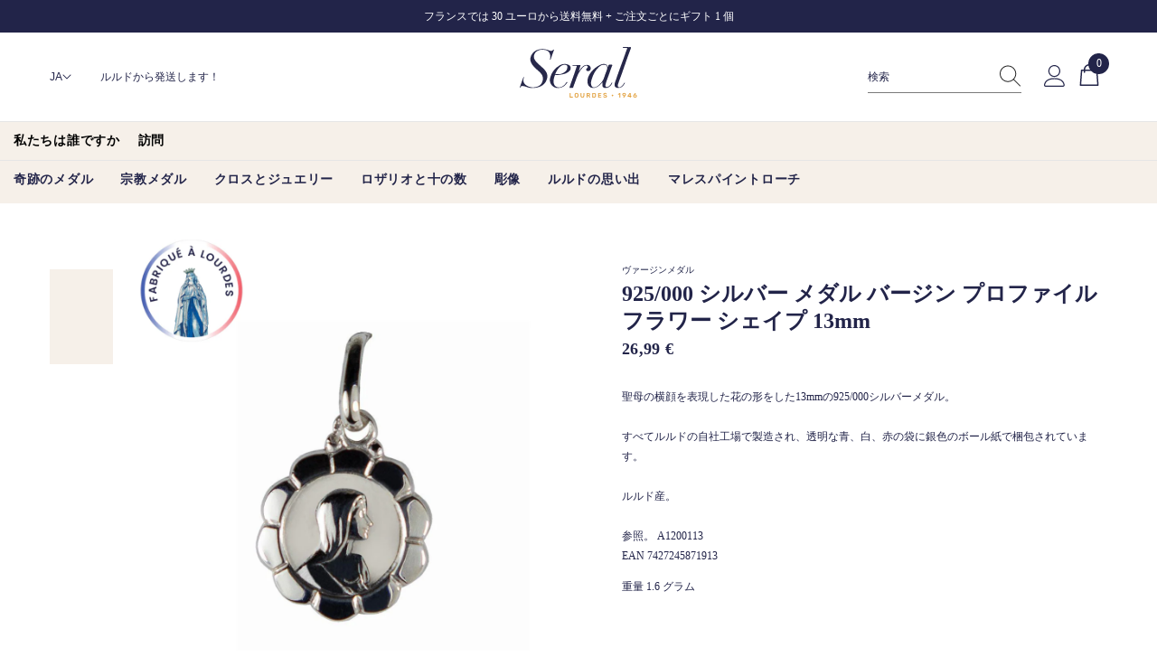

--- FILE ---
content_type: text/html; charset=utf-8
request_url: https://seral-lourdes.com/ja/products/medaille-argent-925-000-vierge-profil-forme-fleur-13mm
body_size: 60542
content:
<!doctype html><html class="no-js" lang="ja">
<head>
    <meta charset="utf-8">
    <meta http-equiv="X-UA-Compatible" content="IE=edge">
    <meta name="viewport" content="width=device-width,initial-scale=1">
    <meta name="theme-color" content="">
    <link rel="canonical" href="https://seral-lourdes.com/ja/products/medaille-argent-925-000-vierge-profil-forme-fleur-13mm">
    <link rel="canonical" href="https://seral-lourdes.com/ja/products/medaille-argent-925-000-vierge-profil-forme-fleur-13mm" canonical-shop-url="https://seral-lourdes.com/"><link rel="shortcut icon" href="//seral-lourdes.com/cdn/shop/files/favico-seral-boutique_32x32.png?v=1614322595" type="image/png"><link rel="preconnect" href="https://cdn.shopify.com" crossorigin>
    <title>
        925/000 シルバー メダル バージン プロファイルフラワー シェイプ 13mm
 &ndash; SERAL I Souvenirs de Lourdes</title>
    
        <meta name="description" content="聖母の横顔を表現した花の形をした13mmの925/000シルバーメダル。">
    

    <script id="Cookiebot" src="https://consent.cookiebot.com/uc.js" data-cbid="3581bc4e-3c49-488b-a3d0-8034916213c3" data-blockingmode="auto" type="text/javascript"></script>

    

<meta property="og:site_name" content="SERAL I Souvenirs de Lourdes">
<meta property="og:url" content="https://seral-lourdes.com/ja/products/medaille-argent-925-000-vierge-profil-forme-fleur-13mm">
<meta property="og:title" content="925/000 シルバー メダル バージン プロファイルフラワー シェイプ 13mm">
<meta property="og:type" content="product">
<meta property="og:description" content="聖母の横顔を表現した花の形をした13mmの925/000シルバーメダル。"><meta property="og:image" content="http://seral-lourdes.com/cdn/shop/files/A1200113.png?v=1715002636">
  <meta property="og:image:secure_url" content="https://seral-lourdes.com/cdn/shop/files/A1200113.png?v=1715002636">
  <meta property="og:image:width" content="1080">
  <meta property="og:image:height" content="1080"><meta property="og:price:amount" content="26,99">
  <meta property="og:price:currency" content="EUR"><meta name="twitter:card" content="summary_large_image">
<meta name="twitter:title" content="925/000 シルバー メダル バージン プロファイルフラワー シェイプ 13mm">
<meta name="twitter:description" content="聖母の横顔を表現した花の形をした13mmの925/000シルバーメダル。">

    <script>window.performance && window.performance.mark && window.performance.mark('shopify.content_for_header.start');</script><meta name="google-site-verification" content="0H_5wX6lCCWtb-Rhq33uVg-0szfA0PZwTLW2LBpXo-s">
<meta id="shopify-digital-wallet" name="shopify-digital-wallet" content="/42925818014/digital_wallets/dialog">
<meta name="shopify-checkout-api-token" content="32e1d3161a2d0df6f3086e64bb12717d">
<meta id="in-context-paypal-metadata" data-shop-id="42925818014" data-venmo-supported="false" data-environment="production" data-locale="ja_JP" data-paypal-v4="true" data-currency="EUR">
<link rel="alternate" hreflang="x-default" href="https://seral-lourdes.com/products/medaille-argent-925-000-vierge-profil-forme-fleur-13mm">
<link rel="alternate" hreflang="fr" href="https://seral-lourdes.com/products/medaille-argent-925-000-vierge-profil-forme-fleur-13mm">
<link rel="alternate" hreflang="en" href="https://seral-lourdes.com/en/products/medaille-argent-925-000-vierge-profil-forme-fleur-13mm">
<link rel="alternate" hreflang="es" href="https://seral-lourdes.com/es/products/medaille-argent-925-000-vierge-profil-forme-fleur-13mm">
<link rel="alternate" hreflang="it" href="https://seral-lourdes.com/it/products/medaille-argent-925-000-vierge-profil-forme-fleur-13mm">
<link rel="alternate" hreflang="pl" href="https://seral-lourdes.com/pl/products/medaille-argent-925-000-vierge-profil-forme-fleur-13mm">
<link rel="alternate" hreflang="ko" href="https://seral-lourdes.com/ko/products/medaille-argent-925-000-vierge-profil-forme-fleur-13mm">
<link rel="alternate" hreflang="ja" href="https://seral-lourdes.com/ja/products/medaille-argent-925-000-vierge-profil-forme-fleur-13mm">
<link rel="alternate" type="application/json+oembed" href="https://seral-lourdes.com/ja/products/medaille-argent-925-000-vierge-profil-forme-fleur-13mm.oembed">
<script async="async" src="/checkouts/internal/preloads.js?locale=ja-FR"></script>
<script id="apple-pay-shop-capabilities" type="application/json">{"shopId":42925818014,"countryCode":"FR","currencyCode":"EUR","merchantCapabilities":["supports3DS"],"merchantId":"gid:\/\/shopify\/Shop\/42925818014","merchantName":"SERAL I Souvenirs de Lourdes","requiredBillingContactFields":["postalAddress","email","phone"],"requiredShippingContactFields":["postalAddress","email","phone"],"shippingType":"shipping","supportedNetworks":["visa","masterCard","amex"],"total":{"type":"pending","label":"SERAL I Souvenirs de Lourdes","amount":"1.00"},"shopifyPaymentsEnabled":true,"supportsSubscriptions":true}</script>
<script id="shopify-features" type="application/json">{"accessToken":"32e1d3161a2d0df6f3086e64bb12717d","betas":["rich-media-storefront-analytics"],"domain":"seral-lourdes.com","predictiveSearch":true,"shopId":42925818014,"locale":"ja"}</script>
<script>var Shopify = Shopify || {};
Shopify.shop = "souvenirs-de-lourdes.myshopify.com";
Shopify.locale = "ja";
Shopify.currency = {"active":"EUR","rate":"1.0"};
Shopify.country = "FR";
Shopify.theme = {"name":"Production - Yoan \u0026 Samuel","id":155400798540,"schema_name":"Ella","schema_version":"6.5.0","theme_store_id":null,"role":"main"};
Shopify.theme.handle = "null";
Shopify.theme.style = {"id":null,"handle":null};
Shopify.cdnHost = "seral-lourdes.com/cdn";
Shopify.routes = Shopify.routes || {};
Shopify.routes.root = "/ja/";</script>
<script type="module">!function(o){(o.Shopify=o.Shopify||{}).modules=!0}(window);</script>
<script>!function(o){function n(){var o=[];function n(){o.push(Array.prototype.slice.apply(arguments))}return n.q=o,n}var t=o.Shopify=o.Shopify||{};t.loadFeatures=n(),t.autoloadFeatures=n()}(window);</script>
<script id="shop-js-analytics" type="application/json">{"pageType":"product"}</script>
<script defer="defer" async type="module" src="//seral-lourdes.com/cdn/shopifycloud/shop-js/modules/v2/client.init-shop-cart-sync_CRO8OuKI.ja.esm.js"></script>
<script defer="defer" async type="module" src="//seral-lourdes.com/cdn/shopifycloud/shop-js/modules/v2/chunk.common_A56sv42F.esm.js"></script>
<script type="module">
  await import("//seral-lourdes.com/cdn/shopifycloud/shop-js/modules/v2/client.init-shop-cart-sync_CRO8OuKI.ja.esm.js");
await import("//seral-lourdes.com/cdn/shopifycloud/shop-js/modules/v2/chunk.common_A56sv42F.esm.js");

  window.Shopify.SignInWithShop?.initShopCartSync?.({"fedCMEnabled":true,"windoidEnabled":true});

</script>
<script>(function() {
  var isLoaded = false;
  function asyncLoad() {
    if (isLoaded) return;
    isLoaded = true;
    var urls = ["https:\/\/language-translate.uplinkly-static.com\/public\/language-translate\/souvenirs-de-lourdes.myshopify.com\/language-translate.js?t=1638425856.002606\u0026shop=souvenirs-de-lourdes.myshopify.com","https:\/\/seo.apps.avada.io\/avada-seo-installed.js?shop=souvenirs-de-lourdes.myshopify.com","https:\/\/tools.luckyorange.com\/core\/lo.js?site-id=9c7a9838\u0026shop=souvenirs-de-lourdes.myshopify.com"];
    for (var i = 0; i < urls.length; i++) {
      var s = document.createElement('script');
      s.type = 'text/javascript';
      s.async = true;
      s.src = urls[i];
      var x = document.getElementsByTagName('script')[0];
      x.parentNode.insertBefore(s, x);
    }
  };
  if(window.attachEvent) {
    window.attachEvent('onload', asyncLoad);
  } else {
    window.addEventListener('load', asyncLoad, false);
  }
})();</script>
<script id="__st">var __st={"a":42925818014,"offset":3600,"reqid":"8064a709-a9de-4303-bbcd-789efca6f0e2-1768519142","pageurl":"seral-lourdes.com\/ja\/products\/medaille-argent-925-000-vierge-profil-forme-fleur-13mm","u":"cb719e02af7f","p":"product","rtyp":"product","rid":6682569670814};</script>
<script>window.ShopifyPaypalV4VisibilityTracking = true;</script>
<script id="captcha-bootstrap">!function(){'use strict';const t='contact',e='account',n='new_comment',o=[[t,t],['blogs',n],['comments',n],[t,'customer']],c=[[e,'customer_login'],[e,'guest_login'],[e,'recover_customer_password'],[e,'create_customer']],r=t=>t.map((([t,e])=>`form[action*='/${t}']:not([data-nocaptcha='true']) input[name='form_type'][value='${e}']`)).join(','),a=t=>()=>t?[...document.querySelectorAll(t)].map((t=>t.form)):[];function s(){const t=[...o],e=r(t);return a(e)}const i='password',u='form_key',d=['recaptcha-v3-token','g-recaptcha-response','h-captcha-response',i],f=()=>{try{return window.sessionStorage}catch{return}},m='__shopify_v',_=t=>t.elements[u];function p(t,e,n=!1){try{const o=window.sessionStorage,c=JSON.parse(o.getItem(e)),{data:r}=function(t){const{data:e,action:n}=t;return t[m]||n?{data:e,action:n}:{data:t,action:n}}(c);for(const[e,n]of Object.entries(r))t.elements[e]&&(t.elements[e].value=n);n&&o.removeItem(e)}catch(o){console.error('form repopulation failed',{error:o})}}const l='form_type',E='cptcha';function T(t){t.dataset[E]=!0}const w=window,h=w.document,L='Shopify',v='ce_forms',y='captcha';let A=!1;((t,e)=>{const n=(g='f06e6c50-85a8-45c8-87d0-21a2b65856fe',I='https://cdn.shopify.com/shopifycloud/storefront-forms-hcaptcha/ce_storefront_forms_captcha_hcaptcha.v1.5.2.iife.js',D={infoText:'hCaptchaによる保護',privacyText:'プライバシー',termsText:'利用規約'},(t,e,n)=>{const o=w[L][v],c=o.bindForm;if(c)return c(t,g,e,D).then(n);var r;o.q.push([[t,g,e,D],n]),r=I,A||(h.body.append(Object.assign(h.createElement('script'),{id:'captcha-provider',async:!0,src:r})),A=!0)});var g,I,D;w[L]=w[L]||{},w[L][v]=w[L][v]||{},w[L][v].q=[],w[L][y]=w[L][y]||{},w[L][y].protect=function(t,e){n(t,void 0,e),T(t)},Object.freeze(w[L][y]),function(t,e,n,w,h,L){const[v,y,A,g]=function(t,e,n){const i=e?o:[],u=t?c:[],d=[...i,...u],f=r(d),m=r(i),_=r(d.filter((([t,e])=>n.includes(e))));return[a(f),a(m),a(_),s()]}(w,h,L),I=t=>{const e=t.target;return e instanceof HTMLFormElement?e:e&&e.form},D=t=>v().includes(t);t.addEventListener('submit',(t=>{const e=I(t);if(!e)return;const n=D(e)&&!e.dataset.hcaptchaBound&&!e.dataset.recaptchaBound,o=_(e),c=g().includes(e)&&(!o||!o.value);(n||c)&&t.preventDefault(),c&&!n&&(function(t){try{if(!f())return;!function(t){const e=f();if(!e)return;const n=_(t);if(!n)return;const o=n.value;o&&e.removeItem(o)}(t);const e=Array.from(Array(32),(()=>Math.random().toString(36)[2])).join('');!function(t,e){_(t)||t.append(Object.assign(document.createElement('input'),{type:'hidden',name:u})),t.elements[u].value=e}(t,e),function(t,e){const n=f();if(!n)return;const o=[...t.querySelectorAll(`input[type='${i}']`)].map((({name:t})=>t)),c=[...d,...o],r={};for(const[a,s]of new FormData(t).entries())c.includes(a)||(r[a]=s);n.setItem(e,JSON.stringify({[m]:1,action:t.action,data:r}))}(t,e)}catch(e){console.error('failed to persist form',e)}}(e),e.submit())}));const S=(t,e)=>{t&&!t.dataset[E]&&(n(t,e.some((e=>e===t))),T(t))};for(const o of['focusin','change'])t.addEventListener(o,(t=>{const e=I(t);D(e)&&S(e,y())}));const B=e.get('form_key'),M=e.get(l),P=B&&M;t.addEventListener('DOMContentLoaded',(()=>{const t=y();if(P)for(const e of t)e.elements[l].value===M&&p(e,B);[...new Set([...A(),...v().filter((t=>'true'===t.dataset.shopifyCaptcha))])].forEach((e=>S(e,t)))}))}(h,new URLSearchParams(w.location.search),n,t,e,['guest_login'])})(!1,!0)}();</script>
<script integrity="sha256-4kQ18oKyAcykRKYeNunJcIwy7WH5gtpwJnB7kiuLZ1E=" data-source-attribution="shopify.loadfeatures" defer="defer" src="//seral-lourdes.com/cdn/shopifycloud/storefront/assets/storefront/load_feature-a0a9edcb.js" crossorigin="anonymous"></script>
<script data-source-attribution="shopify.dynamic_checkout.dynamic.init">var Shopify=Shopify||{};Shopify.PaymentButton=Shopify.PaymentButton||{isStorefrontPortableWallets:!0,init:function(){window.Shopify.PaymentButton.init=function(){};var t=document.createElement("script");t.src="https://seral-lourdes.com/cdn/shopifycloud/portable-wallets/latest/portable-wallets.ja.js",t.type="module",document.head.appendChild(t)}};
</script>
<script data-source-attribution="shopify.dynamic_checkout.buyer_consent">
  function portableWalletsHideBuyerConsent(e){var t=document.getElementById("shopify-buyer-consent"),n=document.getElementById("shopify-subscription-policy-button");t&&n&&(t.classList.add("hidden"),t.setAttribute("aria-hidden","true"),n.removeEventListener("click",e))}function portableWalletsShowBuyerConsent(e){var t=document.getElementById("shopify-buyer-consent"),n=document.getElementById("shopify-subscription-policy-button");t&&n&&(t.classList.remove("hidden"),t.removeAttribute("aria-hidden"),n.addEventListener("click",e))}window.Shopify?.PaymentButton&&(window.Shopify.PaymentButton.hideBuyerConsent=portableWalletsHideBuyerConsent,window.Shopify.PaymentButton.showBuyerConsent=portableWalletsShowBuyerConsent);
</script>
<script data-source-attribution="shopify.dynamic_checkout.cart.bootstrap">document.addEventListener("DOMContentLoaded",(function(){function t(){return document.querySelector("shopify-accelerated-checkout-cart, shopify-accelerated-checkout")}if(t())Shopify.PaymentButton.init();else{new MutationObserver((function(e,n){t()&&(Shopify.PaymentButton.init(),n.disconnect())})).observe(document.body,{childList:!0,subtree:!0})}}));
</script>
<link id="shopify-accelerated-checkout-styles" rel="stylesheet" media="screen" href="https://seral-lourdes.com/cdn/shopifycloud/portable-wallets/latest/accelerated-checkout-backwards-compat.css" crossorigin="anonymous">
<style id="shopify-accelerated-checkout-cart">
        #shopify-buyer-consent {
  margin-top: 1em;
  display: inline-block;
  width: 100%;
}

#shopify-buyer-consent.hidden {
  display: none;
}

#shopify-subscription-policy-button {
  background: none;
  border: none;
  padding: 0;
  text-decoration: underline;
  font-size: inherit;
  cursor: pointer;
}

#shopify-subscription-policy-button::before {
  box-shadow: none;
}

      </style>
<script id="sections-script" data-sections="header-mobile,header-navigation-compact,header-navigation-plain" defer="defer" src="//seral-lourdes.com/cdn/shop/t/13/compiled_assets/scripts.js?4408"></script>
<script>window.performance && window.performance.mark && window.performance.mark('shopify.content_for_header.end');</script>

    <style>
    
@import url('https://fonts.googleapis.com/css?family=ポピンズ:300,300i,400,400i,500,500i,600,600i,700,700i,800,800i&display=swap');
                

          
                    
          
    

    :root {
        /* Settings Body */
        
            --font-body-family: ポピンズ;
        
        --font-body-size: 12px;
        --font-body-weight: 400;
        --body-line-height: 22px;
        --body-letter-spacing: .02em;

        /* Settings Heading */
        
            --font-heading-family: ポピンズ;
        
        --font-heading-size: 16px;
        --font-heading-weight: 700;
        --font-heading-style: normal;
        --heading-line-height: 24px;
        --heading-letter-spacing: .05em;
        --heading-text-transform: uppercase;
        --heading-border-height: 2px;

        /* Settings Navigation */
        /* Menu Lv1 */
        
            --font-menu-lv1-family: ポピンズ;
        
        --font-menu-lv1-size: 14px;
        --font-menu-lv1-weight: 700;
        --menu-lv1-line-height: 22px;
        --menu-lv1-letter-spacing: .05em;
        --menu-lv1-text-transform: uppercase;

        /* Menu Lv2 */
        
            --font-menu-lv2-family: ポピンズ;
        
        --font-menu-lv2-size: 12px;
        --font-menu-lv2-weight: 400;
        --menu-lv2-line-height: 22px;
        --menu-lv2-letter-spacing: .02em;
        --menu-lv2-text-transform: capitalize;

        /* Menu Lv3 */
        
            --font-menu-lv3-family: ポピンズ;
        
        --font-menu-lv3-size: 12px;
        --font-menu-lv3-weight: 400;
        --menu-lv3-line-height: 22px;
        --menu-lv3-letter-spacing: .02em;
        --menu-lv3-text-transform: capitalize;

        /* Mega Menu Lv2 */
        
            --font-mega-menu-lv2-family: ポピンズ;
        
        --font-mega-menu-lv2-size: 12px;
        --font-mega-menu-lv2-weight: 600;
        --font-mega-menu-lv2-style: normal;
        --mega-menu-lv2-line-height: 22px;
        --mega-menu-lv2-letter-spacing: .02em;
        --mega-menu-lv2-text-transform: uppercase;

        /* Mega Menu Lv3 */
        
            --font-mega-menu-lv3-family: ポピンズ;
        
        --font-mega-menu-lv3-size: 12px;
        --font-mega-menu-lv3-weight: 400;
        --mega-menu-lv3-line-height: 22px;
        --mega-menu-lv3-letter-spacing: .02em;
        --mega-menu-lv3-text-transform: capitalize;

        /* Product Card Title */--product-title-font: ポピンズ;--product-title-font-size : 12px;
        --product-title-font-weight : 400;
        --product-title-line-height: 22px;
        --product-title-letter-spacing: .02em;
        --product-title-line-text : 2;
        --product-title-text-transform : none;
        --product-title-margin-bottom: 10px;

        /* Product Card Vendor */--product-vendor-font: ポピンズ;--product-vendor-font-size : 12px;
        --product-vendor-font-weight : 400;
        --product-vendor-font-style : normal;
        --product-vendor-line-height: 22px;
        --product-vendor-letter-spacing: .02em;
        --product-vendor-text-transform : uppercase;
        --product-vendor-margin-bottom: 0px;

        /* Product Card Price */--product-price-font: ポピンズ;--product-price-font-size : 14px;
        --product-price-font-weight : 600;
        --product-price-line-height: 22px;
        --product-price-letter-spacing: .02em;
        --product-price-margin-top: 0px;
        --product-price-margin-bottom: 13px;

        /* Product Card Badge */--badge-font: ポピンズ;--badge-font-size : 12px;
        --badge-font-weight : 400;
        --badge-text-transform : capitalize;
        --badge-letter-spacing: .02em;
        --badge-line-height: 20px;
        --badge-border-radius: 0px;
        --badge-padding-top: 0px;
        --badge-padding-bottom: 0px;
        --badge-padding-left-right: 8px;
        --badge-postion-top: 0px;
        --badge-postion-left-right: 0px;

        /* Product Quickview */
        --product-quickview-font-size : 12px;
        --product-quickview-line-height: 23px;
        --product-quickview-border-radius: 1px;
        --product-quickview-padding-top: 0px;
        --product-quickview-padding-bottom: 0px;
        --product-quickview-padding-left-right: 7px;
        --product-quickview-sold-out-product: #e95144;--product-quickview-box-shadow: none;/* Blog Card Tile */--blog-title-font: ポピンズ;--blog-title-font-size : 20px;
        --blog-title-font-weight : 700;
        --blog-title-line-height: 29px;
        --blog-title-letter-spacing: .09em;
        --blog-title-text-transform : uppercase;

        /* Blog Card Info (Date, Author) */--blog-info-font: ポピンズ;--blog-info-font-size : 14px;
        --blog-info-font-weight : 400;
        --blog-info-line-height: 20px;
        --blog-info-letter-spacing: .02em;
        --blog-info-text-transform : uppercase;

        /* Button 1 */--btn-1-font-family: ポピンズ;--btn-1-font-size: 14px;
        --btn-1-font-weight: 700;
        --btn-1-text-transform: uppercase;
        --btn-1-line-height: 22px;
        --btn-1-letter-spacing: .05em;
        --btn-1-text-align: center;
        --btn-1-border-radius: 0px;
        --btn-1-border-width: 1px;
        --btn-1-border-style: solid;
        --btn-1-padding-top: 10px;
        --btn-1-padding-bottom: 10px;
        --btn-1-horizontal-length: 0px;
        --btn-1-vertical-length: 0px;
        --btn-1-blur-radius: 0px;
        --btn-1-spread: 0px;
        
        
        
          --btn-1-all-bg-opacity-hover: rgba(0, 0, 0, 0.5);
        
        
            --btn-1-inset: ;
        

        /* Button 2 */--btn-2-font-family: ポピンズ;--btn-2-font-size: 18px;
        --btn-2-font-weight: 700;
        --btn-2-text-transform: uppercase;
        --btn-2-line-height: 23px;
        --btn-2-letter-spacing: .05em;
        --btn-2-text-align: right;
        --btn-2-border-radius: 6px;
        --btn-2-border-width: 1px;
        --btn-2-border-style: solid;
        --btn-2-padding-top: 20px;
        --btn-2-padding-bottom: 20px;
        --btn-2-horizontal-length: 4px;
        --btn-2-vertical-length: 4px;
        --btn-2-blur-radius: 7px;
        --btn-2-spread: 0px;
        
        
          --btn-2-all-bg-opacity: rgba(25, 145, 226, 0.5);
        
        
          --btn-2-all-bg-opacity-hover: rgba(0, 0, 0, 0.5);
        
        
            --btn-2-inset: ;
        

        /* Button 3 */--btn-3-font-family: ポピンズ;--btn-3-font-size: 14px;
        --btn-3--mobile-font-size: 12px;
        --btn-3-font-weight: 700;
        --btn-3-text-transform: uppercase;
        --btn-3-line-height: 22px;
        --btn-3-letter-spacing: .05em;
        --btn-3-text-align: center;
        --btn-3-border-radius: 0px;
        --btn-3-border-width: 1px;
        --btn-3-border-style: solid;
        --btn-3-padding-top: 10px;
        --btn-3-padding-bottom: 10px;
        --btn-3-horizontal-length: 0px;
        --btn-3-vertical-length: 0px;
        --btn-3-blur-radius: 0px;
        --btn-3-spread: 0px;
        
        
          --btn-3-all-bg-opacity: rgba(0, 0, 0, 0.1);
        
        
          --btn-3-all-bg-opacity-hover: rgba(0, 0, 0, 0.1);
        

        
            --btn-3-inset: ;
        

        /* Footer Heading */--footer-heading-font-family: ポピンズ;--footer-heading-font-size : 15px;
        --footer-heading-font-weight : 600;
        --footer-heading-line-height : 22px;
        --footer-heading-letter-spacing : .05em;
        --footer-heading-text-transform : uppercase;

        /* Footer Link */--footer-link-font-family: ポピンズ;--footer-link-font-size : 12px;
        --footer-link-font-weight : ;
        --footer-link-line-height : 28px;
        --footer-link-letter-spacing : .02em;
        --footer-link-text-transform : capitalize;

        /* Page Title */
        
            --font-page-title-family: ポピンズ;
        
        --font-page-title-size: 20px;
        --font-page-title-weight: 700;
        --font-page-title-style: normal;
        --page-title-line-height: 20px;
        --page-title-letter-spacing: .05em;
        --page-title-text-transform: uppercase;

        /* Font Product Tab Title */
        --font-tab-type-1: ポピンズ;
        --font-tab-type-2: ポピンズ;

        /* Text Size */
        --text-size-font-size : 10px;
        --text-size-font-weight : 400;
        --text-size-line-height : 22px;
        --text-size-letter-spacing : 0;
        --text-size-text-transform : uppercase;
        --text-size-color : #787878;

        /* Font Weight */
        --font-weight-normal: 400;
        --font-weight-medium: 500;
        --font-weight-semibold: 600;
        --font-weight-bold: 700;
        --font-weight-bolder: 800;
        --font-weight-black: 900;

        /* Radio Button */
        --form-label-checkbox-before-bg: #fff;
        --form-label-checkbox-before-border: #cecece;
        --form-label-checkbox-before-bg-checked: #000;

        /* Conatiner */
        --body-custom-width-container: 1600px;

        /* Layout Boxed */
        --color-background-layout-boxed: #f8f8f8;/* Arrow */
        --position-horizontal-slick-arrow: 0;

        /* General Color*/
        --color-text: #222449;
        --color-text2: #969696;
        --color-global: #232323;
        --color-white: #FFFFFF;
        --color-grey: #868686;
        --color-black: #202020;
        --color-base-text-rgb: 34, 36, 73;
        --color-base-text2-rgb: 150, 150, 150;
        --color-background: #ffffff;
        --color-background-rgb: 255, 255, 255;
        --color-background-overylay: rgba(255, 255, 255, 0.9);
        --color-base-accent-text: ;
        --color-base-accent-1: ;
        --color-base-accent-2: ;
        --color-link: #232323;
        --color-link-hover: #232323;
        --color-error: #850c10;
        --color-error-bg: #FCEEEE;
        --color-success: #5A5A5A;
        --color-success-bg: #DFF0D8;
        --color-info: #202020;
        --color-info-bg: #FFF2DD;
        --color-link-underline: rgba(35, 35, 35, 0.5);

        --color-breadcrumb: #999999;
        --colors-breadcrumb-hover: #232323;
        --colors-breadcrumb-active: #999999;

        --border-global: #e6e6e6;
        --bg-global: #fafafa;

        --bg-planceholder: #f6f0e9;

        --color-warning: #850c10;
        --bg-warning: #e0b252;

        --color-background-10 : #e9e9ed;
        --color-background-20 : #d3d3db;
        --color-background-30 : #bdbdc8;
        --color-background-50 : #9192a4;
        --color-background-global : #919191;

        /* Arrow Color */
        --arrow-color: #323232;
        --arrow-background-color: #fff;
        --arrow-border-color: #ccc;
        --arrow-color-hover: #323232;
        --arrow-background-color-hover: #f8f8f8;
        --arrow-border-color-hover: #f8f8f8;

        --arrow-width: 35px;
        --arrow-height: 35px;
        --arrow-size: px;
        --arrow-size-icon: 17px;
        --arrow-border-radius: 50%;
        --arrow-border-width: 1px;

        /* Pagination Color */
        --pagination-item-color: #3c3c3c;
        --pagination-item-color-active: #3c3c3c;
        --pagination-item-bg-color: 
        #fff;
        --pagination-item-bg-color-active: #fff;
        --pagination-item-border-color: #fff;
        --pagination-item-border-color-active: #ffffff;

        --pagination-arrow-color: #3c3c3c;
        --pagination-arrow-color-active: #3c3c3c;
        --pagination-arrow-bg-color: #fff;
        --pagination-arrow-bg-color-active: #fff;
        --pagination-arrow-border-color: #fff;
        --pagination-arrow-border-color-active: #fff;

        /* Dots Color */
        --dots-color: transparent;
        --dots-border-color: #323232;
        --dots-color-active: #323232;
        --dots-border-color-active: #323232;
        --dots-style2-background-opacity: #00000050;
        --dots-width: 12px;
        --dots-height: 12px;

        /* Button Color */
        --btn-1-color: #FFFFFF;
        --btn-1-bg: #222449;
        --btn-1-border: #222449;
        --btn-1-color-hover: #ffffff;
        --btn-1-bg-hover: #000000;
        --btn-1-border-hover: #000000;

        --btn-2-color: #222449;
        --btn-2-bg: #ffffff;
        --btn-2-border: #222449;
        --btn-2-color-hover: #ffffff;
        --btn-2-bg-hover: #222449;
        --btn-2-border-hover: #222449;

        --btn-3-color: #FFFFFF;
        --btn-3-bg: #e9514b;
        --btn-3-border: #e9514b;
        --btn-3-color-hover: #ffffff;
        --btn-3-bg-hover: #e9514b;
        --btn-3-border-hover: #e9514b;

        --anchor-transition: all ease .3s;
        --bg-white: #ffffff;
        --bg-black: #000000;
        --bg-grey: #808080;
        --icon: var(--color-text);
        --text-cart: #3c3c3c;
        --duration-short: 100ms;
        --duration-default: 350ms;
        --duration-long: 500ms;

        --form-input-bg: #ffffff;
        --form-input-border: #c7c7c7;
        --form-input-color: #222449;;
        --form-input-placeholder: #868686;
        --form-label: #222449;

        --new-badge-color: #232323;
        --new-badge-bg: #FFFFFF;
        --sale-badge-color: #ffffff;
        --sale-badge-bg: #e95144;
        --sold-out-badge-color: #ffffff;
        --sold-out-badge-bg: #c1c1c1;
        --custom-badge-color: #ffffff;
        --custom-badge-bg: #ffbb49;
        --bundle-badge-color: #ffffff;
        --bundle-badge-bg: #232323;
        
        --product-title-color : #222449;
        --product-title-color-hover : #232323;
        --product-vendor-color : #850c10;
        --product-price-color : #222449;
        --product-sale-price-color : #e95144;
        --product-compare-price-color : #969696;
        --product-review-full-color : #000000;
        --product-review-empty-color : #A4A4A4;
        --product-swatch-border : #cbcbcb;
        --product-swatch-border-active : #232323;
        --product-swatch-width : 40px;
        --product-swatch-height : 40px;
        --product-swatch-border-radius : 0px;
        --product-swatch-color-width : 40px;
        --product-swatch-color-height : 40px;
        --product-swatch-color-border-radius : 20px;
        --product-wishlist-color : #8b714a;
        --product-wishlist-bg : #ffffff;
        --product-wishlist-border : transparent;
        --product-wishlist-color-added : #ffffff;
        --product-wishlist-bg-added : #000000;
        --product-wishlist-border-added : transparent;
        --product-compare-color : #000000;
        --product-compare-bg : #FFFFFF;
        --product-compare-color-added : #D12442;
        --product-compare-bg-added : #FFFFFF;
        --product-hot-stock-text-color : #d62828;
        --product-quick-view-color : #000000;
        --product-cart-image-fit : cover;
        --product-title-variant-font-size: 16px;

        
          --product-quick-view-bg : #FFFFFF;
        
        --product-quick-view-bg-above-button: rgba(255, 255, 255, 0.7);
        --product-quick-view-color-hover : #FFFFFF;
        --product-quick-view-bg-hover : #000000;

        --product-action-color : #FFFFFF;       
        --product-action-bg : #222449;
        --product-action-border : #222449;
        --product-action-color-hover : #FFFFFF;
        --product-action-bg-hover : #000000;
        --product-action-border-hover : #000000;

        /* Multilevel Category Filter */
        --color-label-multiLevel-categories: #232323;
        --bg-label-multiLevel-categories: #fff;
        --color-button-multiLevel-categories: #fff;
        --bg-button-multiLevel-categories: #ff8b21;
        --border-button-multiLevel-categories: transparent;
        --hover-color-button-multiLevel-categories: #fff;
        --hover-bg-button-multiLevel-categories: #ff8b21;

        --w-product-swatch-custom: 30px;
        --h-product-swatch-custom: 30px;
        --w-product-swatch-custom-mb: 20px;
        --h-product-swatch-custom-mb: 20px;
        --font-size-product-swatch-more: 12px;

        --swatch-border : #cbcbcb;
        --swatch-border-active : #232323;

        --variant-size: #232323;
        --variant-size-border: #e7e7e7;
        --variant-size-bg: #ffffff;
        --variant-size-hover: #ffffff;
        --variant-size-border-hover: #232323;
        --variant-size-bg-hover: #232323;

        --variant-bg : #ffffff;
        --variant-color : #232323;
        --variant-bg-active : #ffffff;
        --variant-color-active : #232323;

        /* Font Size Text Social */
        --fontsize-text-social: 12px;
        
        /* Sidebar Animation */
        --page-content-distance: 64px;
        --sidebar-content-distance: 40px;
        --button-transition-ease: cubic-bezier(.25,.46,.45,.94);

        /* Loading Spinner Color */
        --spinner-top-color: #fc0;
        --spinner-right-color: #4dd4c6;
        --spinner-bottom-color: #f00;
        --spinner-left-color: #f6f6f6;

        /* Product Card Marquee */
        --product-marquee-background-color: ;
        --product-marquee-text-color: #FFFFFF;
        --product-marquee-text-size: 14px;
        --product-marquee-text-mobile-size: 14px;
        --product-marquee-text-weight: 400;
        --product-marquee-text-transform: none;
        --product-marquee-text-style: italic;
        --product-marquee-speed: ;  
        --product-marquee-line-height: calc(var(--product-marquee-text-mobile-size) * 1.5);
    }
</style>
    <link href="//seral-lourdes.com/cdn/shop/t/13/assets/base.css?v=113406724913657594771708609986" rel="stylesheet" type="text/css" media="all" />
<link href="//seral-lourdes.com/cdn/shop/t/13/assets/base-banner-animation.css?v=178456677815379054911700777109" rel="stylesheet" type="text/css" media="all" />
    <link href="//seral-lourdes.com/cdn/shop/t/13/assets/component-card-banner-animation.css?v=56721070334104157651700777106" rel="stylesheet" type="text/css" media="all" />
<link href="//seral-lourdes.com/cdn/shop/t/13/assets/animated.css?v=21419959301011117551700777105" rel="stylesheet" type="text/css" media="all" />
<link href="//seral-lourdes.com/cdn/shop/t/13/assets/component-card.css?v=41504093773442414681701007205" rel="stylesheet" type="text/css" media="all" />
<link href="//seral-lourdes.com/cdn/shop/t/13/assets/component-loading-overlay.css?v=170491267859233445071700776898" rel="stylesheet" type="text/css" media="all" />
<link href="//seral-lourdes.com/cdn/shop/t/13/assets/component-loading-banner.css?v=41583448467146640571700776902" rel="stylesheet" type="text/css" media="all" />
<link href="//seral-lourdes.com/cdn/shop/t/13/assets/component-quick-cart.css?v=22436173547379215311700777108" rel="stylesheet" type="text/css" media="all" />
<link rel="stylesheet" href="//seral-lourdes.com/cdn/shop/t/13/assets/vendor.css?v=51530415543490038341700777111" media="print" onload="this.media='all'">
<noscript><link href="//seral-lourdes.com/cdn/shop/t/13/assets/vendor.css?v=51530415543490038341700777111" rel="stylesheet" type="text/css" media="all" /></noscript>


<link href="//seral-lourdes.com/cdn/shop/t/13/assets/component-predictive-search.css?v=104537003445991516671700776897" rel="stylesheet" type="text/css" media="all" />
<link rel="stylesheet" href="//seral-lourdes.com/cdn/shop/t/13/assets/component-newsletter.css?v=54058530822278129331700776910" media="print" onload="this.media='all'">
<link rel="stylesheet" href="//seral-lourdes.com/cdn/shop/t/13/assets/component-slider.css?v=37888473738646685221700776911" media="print" onload="this.media='all'">
<link rel="stylesheet" href="//seral-lourdes.com/cdn/shop/t/13/assets/component-list-social.css?v=102044711114163579551700776899" media="print" onload="this.media='all'"><noscript><link href="//seral-lourdes.com/cdn/shop/t/13/assets/component-newsletter.css?v=54058530822278129331700776910" rel="stylesheet" type="text/css" media="all" /></noscript>
<noscript><link href="//seral-lourdes.com/cdn/shop/t/13/assets/component-slider.css?v=37888473738646685221700776911" rel="stylesheet" type="text/css" media="all" /></noscript>
<noscript><link href="//seral-lourdes.com/cdn/shop/t/13/assets/component-list-social.css?v=102044711114163579551700776899" rel="stylesheet" type="text/css" media="all" /></noscript>

<style type="text/css">
	.nav-title-mobile {display: none;}.list-menu--disclosure{display: none;position: absolute;min-width: 100%;width: 22rem;background-color: var(--bg-white);box-shadow: 0 1px 4px 0 rgb(0 0 0 / 15%);padding: 5px 0 5px 20px;opacity: 0;visibility: visible;pointer-events: none;transition: opacity var(--duration-default) ease, transform var(--duration-default) ease;}.list-menu--disclosure-2{margin-left: calc(100% - 15px);z-index: 2;top: -5px;}.list-menu--disclosure:focus {outline: none;}.list-menu--disclosure.localization-selector {max-height: 18rem;overflow: auto;width: 10rem;padding: 0.5rem;}.js menu-drawer > details > summary::before, .js menu-drawer > details[open]:not(.menu-opening) > summary::before {content: '';position: absolute;cursor: default;width: 100%;height: calc(100vh - 100%);height: calc(var(--viewport-height, 100vh) - (var(--header-bottom-position, 100%)));top: 100%;left: 0;background: var(--color-foreground-50);opacity: 0;visibility: hidden;z-index: 2;transition: opacity var(--duration-default) ease,visibility var(--duration-default) ease;}menu-drawer > details[open] > summary::before {visibility: visible;opacity: 1;}.menu-drawer {position: absolute;transform: translateX(-100%);visibility: hidden;z-index: 3;left: 0;top: 100%;width: 100%;max-width: calc(100vw - 4rem);padding: 0;border: 0.1rem solid var(--color-background-10);border-left: 0;border-bottom: 0;background-color: var(--bg-white);overflow-x: hidden;}.js .menu-drawer {height: calc(100vh - 100%);height: calc(var(--viewport-height, 100vh) - (var(--header-bottom-position, 100%)));}.js details[open] > .menu-drawer, .js details[open] > .menu-drawer__submenu {transition: transform var(--duration-default) ease, visibility var(--duration-default) ease;}.no-js details[open] > .menu-drawer, .js details[open].menu-opening > .menu-drawer, details[open].menu-opening > .menu-drawer__submenu {transform: translateX(0);visibility: visible;}@media screen and (min-width: 750px) {.menu-drawer {width: 40rem;}.no-js .menu-drawer {height: auto;}}.menu-drawer__inner-container {position: relative;height: 100%;}.menu-drawer__navigation-container {display: grid;grid-template-rows: 1fr auto;align-content: space-between;overflow-y: auto;height: 100%;}.menu-drawer__navigation {padding: 0 0 5.6rem 0;}.menu-drawer__inner-submenu {height: 100%;overflow-x: hidden;overflow-y: auto;}.no-js .menu-drawer__navigation {padding: 0;}.js .menu-drawer__menu li {width: 100%;border-bottom: 1px solid #e6e6e6;overflow: hidden;}.menu-drawer__menu-item{line-height: var(--body-line-height);letter-spacing: var(--body-letter-spacing);padding: 10px 20px 10px 15px;cursor: pointer;display: flex;align-items: center;justify-content: space-between;}.menu-drawer__menu-item .label{display: inline-block;vertical-align: middle;font-size: calc(var(--font-body-size) - 4px);font-weight: var(--font-weight-normal);letter-spacing: var(--body-letter-spacing);height: 20px;line-height: 20px;margin: 0 0 0 10px;padding: 0 5px;text-transform: uppercase;text-align: center;position: relative;}.menu-drawer__menu-item .label:before{content: "";position: absolute;border: 5px solid transparent;top: 50%;left: -9px;transform: translateY(-50%);}.menu-drawer__menu-item > .icon{width: 24px;height: 24px;margin: 0 10px 0 0;}.menu-drawer__menu-item > .symbol {position: absolute;right: 20px;top: 50%;transform: translateY(-50%);display: flex;align-items: center;justify-content: center;font-size: 0;pointer-events: none;}.menu-drawer__menu-item > .symbol .icon{width: 14px;height: 14px;opacity: .6;}.menu-mobile-icon .menu-drawer__menu-item{justify-content: flex-start;}.no-js .menu-drawer .menu-drawer__menu-item > .symbol {display: none;}.js .menu-drawer__submenu {position: absolute;top: 0;width: 100%;bottom: 0;left: 0;background-color: var(--bg-white);z-index: 1;transform: translateX(100%);visibility: hidden;}.js .menu-drawer__submenu .menu-drawer__submenu {overflow-y: auto;}.menu-drawer__close-button {display: block;width: 100%;padding: 10px 15px;background-color: transparent;border: none;background: #f6f8f9;position: relative;}.menu-drawer__close-button .symbol{position: absolute;top: auto;left: 20px;width: auto;height: 22px;z-index: 10;display: flex;align-items: center;justify-content: center;font-size: 0;pointer-events: none;}.menu-drawer__close-button .icon {display: inline-block;vertical-align: middle;width: 18px;height: 18px;transform: rotate(180deg);}.menu-drawer__close-button .text{max-width: calc(100% - 50px);white-space: nowrap;overflow: hidden;text-overflow: ellipsis;display: inline-block;vertical-align: top;width: 100%;margin: 0 auto;}.no-js .menu-drawer__close-button {display: none;}.menu-drawer__utility-links {padding: 2rem;}.menu-drawer__account {display: inline-flex;align-items: center;text-decoration: none;padding: 1.2rem;margin-left: -1.2rem;font-size: 1.4rem;}.menu-drawer__account .icon-account {height: 2rem;width: 2rem;margin-right: 1rem;}.menu-drawer .list-social {justify-content: flex-start;margin-left: -1.25rem;margin-top: 2rem;}.menu-drawer .list-social:empty {display: none;}.menu-drawer .list-social__link {padding: 1.3rem 1.25rem;}

	/* Style General */
	.d-block{display: block}.d-inline-block{display: inline-block}.d-flex{display: flex}.d-none {display: none}.d-grid{display: grid}.ver-alg-mid {vertical-align: middle}.ver-alg-top{vertical-align: top}
	.flex-jc-start{justify-content:flex-start}.flex-jc-end{justify-content:flex-end}.flex-jc-center{justify-content:center}.flex-jc-between{justify-content:space-between}.flex-jc-stretch{justify-content:stretch}.flex-align-start{align-items: flex-start}.flex-align-center{align-items: center}.flex-align-end{align-items: flex-end}.flex-align-stretch{align-items:stretch}.flex-wrap{flex-wrap: wrap}.flex-nowrap{flex-wrap: nowrap}.fd-row{flex-direction:row}.fd-row-reverse{flex-direction:row-reverse}.fd-column{flex-direction:column}.fd-column-reverse{flex-direction:column-reverse}.fg-0{flex-grow:0}.fs-0{flex-shrink:0}.gap-15{gap:15px}.gap-30{gap:30px}
	.p-relative{position:relative}.p-absolute{position:absolute}.p-static{position:static}.p-fixed{position:fixed;}
	.zi-1{z-index:1}.zi-2{z-index:2}.zi-3{z-index:3}.zi-5{z-index:5}.zi-6{z-index:6}.zi-7{z-index:7}.zi-9{z-index:9}.zi-10{z-index:10}.zi-99{z-index:99} .zi-100{z-index:100} .zi-101{z-index:101}
	.top-0{top:0}.top-100{top:100%}.top-auto{top:auto}.left-0{left:0}.left-auto{left:auto}.right-0{right:0}.right-auto{right:auto}.bottom-0{bottom:0}
	.middle-y{top:50%;transform:translateY(-50%)}.middle-x{left:50%;transform:translateX(-50%)}
	.opacity-0{opacity:0}.opacity-1{opacity:1}
	.o-hidden{overflow:hidden}.o-visible{overflow:visible}.o-unset{overflow:unset}.o-x-hidden{overflow-x:hidden}.o-y-auto{overflow-y:auto;}
	.pt-0{padding-top:0}.pt-2{padding-top:2px}.pt-5{padding-top:5px}.pt-10{padding-top:10px}.pt-10-imp{padding-top:10px !important}.pt-12{padding-top:12px}.pt-16{padding-top:16px}.pt-20{padding-top:20px}.pt-24{padding-top:24px}.pt-32{padding-top:32px}.pt-36{padding-top:36px}.pt-48{padding-top:48px}.pb-0{padding-bottom:0}.pb-5{padding-bottom:5px}.pb-10{padding-bottom:10px}.pb-10-imp{padding-bottom:10px !important}.pb-12{padding-bottom:12px}.pb-16{padding-bottom:16px}.pb-20{padding-bottom:20px}.pb-24{padding-bottom:24px}.pb-32{padding-bottom:32px}.pb-40{padding-bottom:40px}.pb-48{padding-bottom:48px}.pb-50{padding-bottom:50px}.pb-80{padding-bottom:80px}.pb-84{padding-bottom:84px}.pr-0{padding-right:0}.pr-5{padding-right: 5px}.pr-10{padding-right:10px}.pr-20{padding-right:20px}.pr-24{padding-right:24px}.pr-30{padding-right:30px}.pr-36{padding-right:36px}.pl-0{padding-left:0}.pl-12{padding-left:12px}.pl-20{padding-left:20px}.pl-24{padding-left:24px}.pl-36{padding-left:36px}.pl-48{padding-left:48px}.pl-52{padding-left:52px}.p-zero{padding:0}
	.m-lr-auto{margin:0 auto}.m-zero{margin:0}.ml-0{margin-left:0}.ml-5{margin-left:5px}.ml-15{margin-left:15px}.ml-20{margin-left:20px}.mr-0{margin-right:0}.mr-5{margin-right:5px}.mr-20{margin-right:20px}.mt-0{margin-top: 0}.mt-10{margin-top: 10px}.mt-20{margin-top: 20px}.mt-30{margin-top: 30px}.mt-40{margin-top: 40px}
	.h-0{height:0}.h-100{height:100%}.h-100v{height:100vh}.h-auto{height:auto}.mah-100{max-height:100%}.mih-15{min-height: 15px}.mih-none{min-height: unset}.lih-15{line-height: 15px}
	.w-100{width:100%}.w-100v{width:100vw}.maw-100{max-width:100%}.maw-300{max-width:300px}.w-auto{width:auto}.minw-auto{min-width: auto}
	.float-l{float:left}.float-r{float:right}
	.b-zero{border:none}.br-50p{border-radius:50%}.br-zero{border-radius:0}.br-2{border-radius:2px}.bg-none{background: none}
	.stroke-w-3{stroke-width: 3px}.stroke-w-5{stroke-width: 5px}.stroke-w-7 {stroke-width: 7px}.stroke-w-10 {stroke-width: 10px}.stroke-w-12 {stroke-width: 12px}.stroke-w-15 {stroke-width: 15px}.stroke-w-20 {stroke-width: 20px}
	.w-21{width: 21px}.w-23{width: 23px}.w-24{width: 24px}.h-22{height: 22px}.h-23{height: 23px}.h-24{height: 24px}.w-h-17{width: 17px;height: 17px}.w-h-18 {width: 18px;height: 18px}.w-h-20 {width: 20px;height: 20px}.w-h-22 {width: 22px;height: 22px}.w-h-24 {width: 24px;height: 24px}.w-h-25 {width: 25px;height: 25px}.w-h-26 {width: 26px;height: 26px}.w-h-28 {width: 28px;height: 28px}.w-h-30 {width: 30px;height: 30px}.w-h-32 {width: 32px;height: 32px}
	.txt-d-none{text-decoration:none}.txt-d-underline{text-decoration:underline}.txt-u-o-1{text-underline-offset: 1px}.txt-u-o-2{text-underline-offset: 2px}.txt-u-o-3{text-underline-offset: 3px}.txt-t-up{text-transform:uppercase}.txt-t-cap{text-transform:capitalize}
	.ft-0{font-size: 0}.ls-0{letter-spacing: 0}.ls-02{letter-spacing: 0.2em}.ls-05{letter-spacing: 0.5em}
	.button-effect svg{transition: 0.3s}.button-effect:hover svg{transform: rotate(180deg)}
	.icon-effect:hover svg {transform: scale(1.15)}.icon-effect:hover .icon-search-1 {transform: rotate(-90deg) scale(1.15)}
	.link-effect > span:after {content: "";position: absolute;bottom: -2px;left: 0;height: 1px;width: 100%;transform: scaleX(0);transition: transform var(--duration-default) ease-out;transform-origin: right}
	.link-effect > span:hover:after{transform: scaleX(1);transform-origin: left}
</style>
    <script src="//seral-lourdes.com/cdn/shop/t/13/assets/vendor.js?v=50823196851932006391700776901" type="text/javascript"></script>
<script src="//seral-lourdes.com/cdn/shop/t/13/assets/global.js?v=6139048740553227541700776899" type="text/javascript"></script>
<script src="//seral-lourdes.com/cdn/shop/t/13/assets/lazysizes.min.js?v=122719776364282065531700776911" type="text/javascript"></script>
<script src="//seral-lourdes.com/cdn/shop/t/13/assets/predictive-search.js?v=149417193411660522631700776910" defer="defer"></script><script src="//seral-lourdes.com/cdn/shop/t/13/assets/banner-animation.js?v=73818870224597593391700777108" defer="defer"></script>

<script>
    window.lazySizesConfig = window.lazySizesConfig || {};
    lazySizesConfig.loadMode = 1;
    window.lazySizesConfig.init = false;
    lazySizes.init();

    window.rtl_slick = false;
    window.mobile_menu = 'custom';
    window.money_format = '{{amount_with_comma_separator}} €';
    window.shop_currency = 'EUR';
    window.show_multiple_currencies = false;
    window.routes = {
        root: '/ja',
        cart: '/ja/cart',
        cart_add_url: '/ja/cart/add',
        cart_change_url: '/ja/cart/change',
        cart_update_url: '/ja/cart/update',
        collection_all: '/ja/collections/all',
        predictive_search_url: '/ja/search/suggest',
        search_url: '/ja/search'
    }; 
    window.button_load_more = {
        default: `もっと見せる`,
        loading: ``,
        view_all: ``,
        no_more: ``
    };
    window.after_add_to_cart = {
        type: 'quick_cart',
        message: `カートに入りました`
    };
    window.quick_shop = {
        show: false,
        see_details: `詳細を表示`,
    };
    window.quick_cart = {
        show: false
    };
    window.cartStrings = {
        error: `カートをアップデートするときにエラーが発生しました。もう一度お試しください。`,
        quantityError: `このアイテムは [数量] 個しかカートに追加ことができません。`,
        addProductOutQuantity: `追加することしかできません [maxQuantity] この商品をカートに入れます`,
        addProductOutQuantity2: `この商品は数量が不足しています。`,
        cartErrorMessage: `Translation missing: ja.sections.cart.cart_quantity_error_prefix`,
        soldoutText: ``,
        alreadyText: ``,
    };
    window.variantStrings = {
        addToCart: `カートに追加する`,
        addingToCart: `製品に追加`,
        addedToCart: `カートに追加されました!`,
        submit: `検証します`,
        soldOut: `売り切れ`,
        unavailable: `利用できません`,
        soldOut_message: `こちらのバリエーションは完売致しました！`,
        unavailable_message: `このバリアントは使用できません。`,
        addToCart_message: `少なくとも 1 つの製品を選択する必要があります。`,
        select: `オプションを選択`,
        preOrder: `予約注文`,
        add: ``
    };
    window.inventory_text = {
        hotStock: `急いで！のみ [inventory] 左`,
        hotStock2: `急いでください！のみ [inventory] 在庫が残っています`,
        warningQuantity: `最小数量 ： [inventory]`,
        inStock: `在庫あり`,
        outOfStock: `ゴールドストック`,
        manyInStock: `在庫あり`,
        show_options: `バリエーションを表示`,
        hide_options: `バリアントを非表示にする`,
        adding : `追加`,
        thank_you : `ありがとう`,
        add_more : `さらに追加`,
        cart_feedback : `追加した`
    };
    
    
        window.notify_me = {
            show: true,
            mail: `example@domain.com`,
            subject: `Out Of Stock Notification from Halothemes Store`,
            label: `Shopify`,
            success: `ありがとう！ご要望を受け付けましたので、この製品/バリエーションが入手可能になり次第、すぐに対応させていただきます。`,
            error: `jesus@ichtus.com などの有効な電子メール アドレスを使用してください。`,
            button: `私に通知する`
        };
    
    
    window.compare = {
        show: false,
        add: `比較リストに追加`,
        added: `比較するために追加されました`,
        message: `比較するには少なくとも 2 つの製品を選択する必要があります。`
    };
    window.wishlist = {
        show: false,
        add: `ほしい物リストに追加する`,
        added: `ウィッシュリストに追加されました`,
        empty: `ウィッシュリストに商品が追加されていません`,
        continue_shopping: `購入を続ける`
    };
    window.pagination = {
        style: 1,
        next: `次のページ`,
        prev: `前のページ`
    }
    window.review = {
        show: false,
        show_quick_view: true
    };
    window.countdown = {
        text: `期間限定オファー、終了日:`,
        day: `D`,
        hour: `H`,
        min: `M`,
        sec: `S`,
        day_2: `日々`,
        hour_2: `時間`,
        min_2: `分`,
        sec_2: `ドライ`,
        days: `日々`,
        hours: `時間`,
        mins: `分`,
        secs: `ドライ`,
        d: ``,
        h: ``,
        m: ``,
        s: ``
    };
    window.customer_view = {
        text: `[number] お客様はこの商品を見ています`
    };

    
        window.arrows = {
            icon_next: `<button type="button" class="slick-next" aria-label="Next"><svg xmlns="http://www.w3.org/2000/svg" viewBox="0 0 24 24"><path d="M 7.75 1.34375 L 6.25 2.65625 L 14.65625 12 L 6.25 21.34375 L 7.75 22.65625 L 16.75 12.65625 L 17.34375 12 L 16.75 11.34375 Z"></path></svg></button>`,
            icon_prev: `<button type="button" class="slick-prev" aria-label="Previous"><svg xmlns="http://www.w3.org/2000/svg" viewBox="0 0 24 24"><path d="M 7.75 1.34375 L 6.25 2.65625 L 14.65625 12 L 6.25 21.34375 L 7.75 22.65625 L 16.75 12.65625 L 17.34375 12 L 16.75 11.34375 Z"></path></svg></button>`
        }
    

    window.dynamic_browser_title = {
        show: true,
        text: 'セラル・ルルド I パーソナライズされたメダル I 奇跡のメダル'
    };
    
    window.show_more_btn_text = {
        show_more: `もっと見せる`,
        show_less: `表示を少なくする`,
        show_all: `すべて表示する`,
    };

    function getCookie(cname) {
        let name = cname + "=";
        let decodedCookie = decodeURIComponent(document.cookie);
        let ca = decodedCookie.split(';');
        for(let i = 0; i <ca.length; i++) {
          let c = ca[i];
          while (c.charAt(0) == ' ') {
            c = c.substring(1);
          }
          if (c.indexOf(name) == 0) {
            return c.substring(name.length, c.length);
          }
        }
        return "";
    }
    
    const cookieAnnouncemenClosed = getCookie('announcement');
    window.announcementClosed = cookieAnnouncemenClosed === 'closed'
</script>

    <script>document.documentElement.className = document.documentElement.className.replace('no-js', 'js');</script>

    <!-- Google tag (gtag.js) -->
    <script async src="https://www.googletagmanager.com/gtag/js?id=G-M3EX8X5NYT"></script>
    <script>
      window.dataLayer = window.dataLayer || [];
      function gtag(){dataLayer.push(arguments);}
      gtag('js', new Date());
      gtag('config', 'G-M3EX8X5NYT');
    </script><link href="//seral-lourdes.com/cdn/shop/t/13/assets/component-localization-form.css?v=159390649671563538751708609987" rel="stylesheet" type="text/css" media="all" />
        <script src="//seral-lourdes.com/cdn/shop/t/13/assets/localization-form.js?v=161644695336821385561703241768" defer="defer"></script>
<style type="text/css">
    :root {
    /* Set the brand styling */
    --b2b-brand-color: #222449; /* Main brand colour*/
    --b2b-brand-color-hover: #000000; /* Main brand colour hover */
    --b2b-brand-font: Poppins, sans-serif; /* Main brand font */
    --b2b-brand-font-heading: Poppins, sans-serif; /* Main brand heading font */

    /* Update colours */
    --spark-default-body-color: #555555; /* Main body colour*/
    --spark-primary-color: #000000; /* Main title colour*/
    --spark-secondary-color: var(--b2b-brand-color); /* Main highlight colour*/
    --spark-link-color: var(--b2b-brand-color); /* Link colour*/

    /* Typefaces */
    --spark-font-default: var(--b2b-brand-font); /* Body typeface*/
    --spark-font-highlight: var(--b2b-brand-font-heading); /* Highlight typeface*/
    --spark-font-weight-default: 400; /* Default font weight*/
    --spark-font-weight-medium: 500; /* Medium font weight*/
    --spark-font-weight-heavy: 600; /* Bold font weight*/

    /* General */
    --spark-border-radius-default: 0; /* Default border radius*/
    --spark-drawer-max-width: 700px; /* Width of overlay*/
    --spark-drawer-max-width-wide: 1000px; /* Width of overlay in maximised view*/

    /* Font sizes */
    --spark-font-default-size: 14px; /* Default font size*/
    --spark-font-default-size-small: 14px; /* Default font size - small screens*/
    --spark-header-font: var(--b2b-brand-font-heading); /* Header typeface*/
    --spark-header-font-weight: 500; /* Header font weight*/
    --spark-h1-fontsize: 24px; /* Header 1 font size*/
    --spark-h2-fontsize: 22px; /* Header 2 font size*/
    --spark-h3-fontsize: 20px; /* Header 3 font size*/
    --spark-h4-fontsize: 16px; /* Header 4 font size*/
    --spark-h5-fontsize: 15px; /* Header 5 font size*/
    --spark-h6-fontsize: 14px; /* Header 6 font size*/

    --spark-pricing-fontsize: 16px; /* Font size of pricing*/
    --spark-pricing-font-weight: 500; /* Font weight of pricing*/
    --spark-pricing-fontsize-small: 14px; /* Font size of pricing on mobile*/

    --spark-product-code-fontsize: 16px; /* Font size of product code*/
    --spark-product-code-font-weight: 500; /* Font weight of product code*/
    --spark-product-code-fontsize-small: 14px; /* Font size of product code on mobile*/
    --spark-product-stockstatus-align: flex-start; /* Aligment of stock status for single variants*/

    /* Buttons */
    --spark-button-font-family: var(--b2b-brand-font-heading); /* Button typeface*/
    --spark-button-color: var(--b2b-brand-color); /* Default sutton colour*/
    --spark-button-color-highlight: var(--b2b-brand-color-hover); /* Default button colour hover*/
    --spark-button-large-color: var(--b2b-brand-color); /* Large button colour*/
    --spark-button-large-color-highlight: var(--b2b-brand-color-hover); /* Large button colour hover*/
    --spark-border-radius-button: 0; /* Button border radius*/
    --spark-button-font-weight: 600; /* Button font weight*/
    --spark-button-text-transform: none; /* Button text transform*/
    --spark-button-text-letter-spacing: 0; /* Button letter spacing*/
    --spark-button-padding: 1em 2.75em; /* Btn padding*/
    --spark-button-small-font-size: 16px; /* Small button font size*/

    /* Tables */
    --spark-table-border-color: #CCCCCC; /* Table border colour*/
    --spark-table-header-background-color: #F1F1F1; /* Table header background*/
    --spark-table-header-text-color: #222222; /* Table header font colour*/
    --spark-table-header-font-weight: 500; /* Table header font weight*/

    /* Product Card */
    --spark-product-card-button-radius: 0; /* Button radius*/
    --spark-product-card-button-padding: 0.75em 1em; /* Button padding*/
    --spark-product-card-pricing-font-size: 15px; /* Pricng font size*/
    --spark-product-card-pricing-font-size-small: 14px; /* Pricng font size on mobile*/
    --spark-product-card-select-min-height: 0; /* Set a min-height for select menu*/
    }

  .cart-count-bubble {
    display: none !important
  }
</style>
    
<!-- BEGIN app block: shopify://apps/judge-me-reviews/blocks/judgeme_core/61ccd3b1-a9f2-4160-9fe9-4fec8413e5d8 --><!-- Start of Judge.me Core -->






<link rel="dns-prefetch" href="https://cdnwidget.judge.me">
<link rel="dns-prefetch" href="https://cdn.judge.me">
<link rel="dns-prefetch" href="https://cdn1.judge.me">
<link rel="dns-prefetch" href="https://api.judge.me">

<script data-cfasync='false' class='jdgm-settings-script'>window.jdgmSettings={"pagination":5,"disable_web_reviews":false,"badge_no_review_text":"レビューなし","badge_n_reviews_text":"{{ n }}件のレビュー","hide_badge_preview_if_no_reviews":true,"badge_hide_text":false,"enforce_center_preview_badge":false,"widget_title":"カスタマーレビュー","widget_open_form_text":"レビューを書く","widget_close_form_text":"レビューをキャンセル","widget_refresh_page_text":"ページを更新","widget_summary_text":"{{ number_of_reviews }}件のレビューに基づく","widget_no_review_text":"最初のレビューを書きましょう","widget_name_field_text":"表示名","widget_verified_name_field_text":"認証された名前（公開）","widget_name_placeholder_text":"表示名","widget_required_field_error_text":"このフィールドは必須です。","widget_email_field_text":"メールアドレス","widget_verified_email_field_text":"認証されたメール（非公開、編集不可）","widget_email_placeholder_text":"あなたのメールアドレス（非公開）","widget_email_field_error_text":"有効なメールアドレスを入力してください。","widget_rating_field_text":"評価","widget_review_title_field_text":"レビュータイトル","widget_review_title_placeholder_text":"レビューにタイトルをつける","widget_review_body_field_text":"レビュー内容","widget_review_body_placeholder_text":"ここに書き始めてください...","widget_pictures_field_text":"写真/動画（任意）","widget_submit_review_text":"レビューを送信","widget_submit_verified_review_text":"認証済みレビューを送信","widget_submit_success_msg_with_auto_publish":"ありがとうございます！数分後にページを更新して、あなたのレビューを確認してください。\u003ca href='https://judge.me/login' target='_blank' rel='nofollow noopener'\u003eJudge.me\u003c/a\u003eにログインすることで、レビューの削除や編集ができます。","widget_submit_success_msg_no_auto_publish":"ありがとうございます！あなたのレビューはショップ管理者の承認を得た後に公開されます。\u003ca href='https://judge.me/login' target='_blank' rel='nofollow noopener'\u003eJudge.me\u003c/a\u003eにログインすることで、レビューの削除や編集ができます。","widget_show_default_reviews_out_of_total_text":"{{ n_reviews }}件のレビューのうち{{ n_reviews_shown }}件を表示しています。","widget_show_all_link_text":"すべて表示","widget_show_less_link_text":"表示を減らす","widget_author_said_text":"{{ reviewer_name }}の言葉：","widget_days_text":"{{ n }}日前","widget_weeks_text":"{{ n }}週間前","widget_months_text":"{{ n }}ヶ月前","widget_years_text":"{{ n }}年前","widget_yesterday_text":"昨日","widget_today_text":"今日","widget_replied_text":"\u003e\u003e {{ shop_name }}の返信：","widget_read_more_text":"続きを読む","widget_reviewer_name_as_initial":"","widget_rating_filter_color":"#fbcd0a","widget_rating_filter_see_all_text":"すべてのレビューを見る","widget_sorting_most_recent_text":"最新順","widget_sorting_highest_rating_text":"最高評価順","widget_sorting_lowest_rating_text":"最低評価順","widget_sorting_with_pictures_text":"写真付きのみ","widget_sorting_most_helpful_text":"最も役立つ順","widget_open_question_form_text":"質問する","widget_reviews_subtab_text":"レビュー","widget_questions_subtab_text":"質問","widget_question_label_text":"質問","widget_answer_label_text":"回答","widget_question_placeholder_text":"ここに質問を書いてください","widget_submit_question_text":"質問を送信","widget_question_submit_success_text":"ご質問ありがとうございます！回答があり次第ご連絡いたします。","verified_badge_text":"認証済み","verified_badge_bg_color":"","verified_badge_text_color":"","verified_badge_placement":"left-of-reviewer-name","widget_review_max_height":"","widget_hide_border":false,"widget_social_share":false,"widget_thumb":false,"widget_review_location_show":false,"widget_location_format":"","all_reviews_include_out_of_store_products":true,"all_reviews_out_of_store_text":"（ストア外）","all_reviews_pagination":100,"all_reviews_product_name_prefix_text":"について","enable_review_pictures":true,"enable_question_anwser":false,"widget_theme":"default","review_date_format":"mm/dd/yyyy","default_sort_method":"most-recent","widget_product_reviews_subtab_text":"製品レビュー","widget_shop_reviews_subtab_text":"ショップレビュー","widget_other_products_reviews_text":"他の製品のレビュー","widget_store_reviews_subtab_text":"ショップレビュー","widget_no_store_reviews_text":"この店舗はまだレビューを受け取っていません","widget_web_restriction_product_reviews_text":"この製品に対するレビューはまだありません","widget_no_items_text":"アイテムが見つかりません","widget_show_more_text":"もっと見る","widget_write_a_store_review_text":"ストアレビューを書く","widget_other_languages_heading":"他の言語のレビュー","widget_translate_review_text":"レビューを{{ language }}に翻訳","widget_translating_review_text":"翻訳中...","widget_show_original_translation_text":"原文を表示 ({{ language }})","widget_translate_review_failed_text":"レビューを翻訳できませんでした。","widget_translate_review_retry_text":"再試行","widget_translate_review_try_again_later_text":"後でもう一度お試しください","show_product_url_for_grouped_product":false,"widget_sorting_pictures_first_text":"写真を最初に","show_pictures_on_all_rev_page_mobile":false,"show_pictures_on_all_rev_page_desktop":false,"floating_tab_hide_mobile_install_preference":false,"floating_tab_button_name":"★ レビュー","floating_tab_title":"お客様の声","floating_tab_button_color":"","floating_tab_button_background_color":"","floating_tab_url":"","floating_tab_url_enabled":false,"floating_tab_tab_style":"text","all_reviews_text_badge_text":"お客様は当店を{{ shop.metafields.judgeme.all_reviews_count }}件のレビューに基づいて{{ shop.metafields.judgeme.all_reviews_rating | round: 1 }}/5と評価しています。","all_reviews_text_badge_text_branded_style":"{{ shop.metafields.judgeme.all_reviews_count }}件のレビューに基づいて5つ星中{{ shop.metafields.judgeme.all_reviews_rating | round: 1 }}つ星","is_all_reviews_text_badge_a_link":false,"show_stars_for_all_reviews_text_badge":false,"all_reviews_text_badge_url":"","all_reviews_text_style":"branded","all_reviews_text_color_style":"judgeme_brand_color","all_reviews_text_color":"#108474","all_reviews_text_show_jm_brand":false,"featured_carousel_show_header":true,"featured_carousel_title":"お客様の声","testimonials_carousel_title":"お客様の声","videos_carousel_title":"お客様の声","cards_carousel_title":"お客様の声","featured_carousel_count_text":"{{ n }}件のレビューから","featured_carousel_add_link_to_all_reviews_page":false,"featured_carousel_url":"","featured_carousel_show_images":true,"featured_carousel_autoslide_interval":5,"featured_carousel_arrows_on_the_sides":false,"featured_carousel_height":250,"featured_carousel_width":80,"featured_carousel_image_size":0,"featured_carousel_image_height":250,"featured_carousel_arrow_color":"#eeeeee","verified_count_badge_style":"branded","verified_count_badge_orientation":"horizontal","verified_count_badge_color_style":"judgeme_brand_color","verified_count_badge_color":"#108474","is_verified_count_badge_a_link":false,"verified_count_badge_url":"","verified_count_badge_show_jm_brand":true,"widget_rating_preset_default":5,"widget_first_sub_tab":"product-reviews","widget_show_histogram":true,"widget_histogram_use_custom_color":false,"widget_pagination_use_custom_color":false,"widget_star_use_custom_color":false,"widget_verified_badge_use_custom_color":false,"widget_write_review_use_custom_color":false,"picture_reminder_submit_button":"写真をアップロード","enable_review_videos":false,"mute_video_by_default":false,"widget_sorting_videos_first_text":"動画を最初に","widget_review_pending_text":"保留中","featured_carousel_items_for_large_screen":3,"social_share_options_order":"Facebook,Twitter","remove_microdata_snippet":true,"disable_json_ld":false,"enable_json_ld_products":false,"preview_badge_show_question_text":false,"preview_badge_no_question_text":"質問なし","preview_badge_n_question_text":"{{ number_of_questions }}件の質問","qa_badge_show_icon":false,"qa_badge_position":"same-row","remove_judgeme_branding":false,"widget_add_search_bar":false,"widget_search_bar_placeholder":"検索","widget_sorting_verified_only_text":"認証済みのみ","featured_carousel_theme":"default","featured_carousel_show_rating":true,"featured_carousel_show_title":true,"featured_carousel_show_body":true,"featured_carousel_show_date":false,"featured_carousel_show_reviewer":true,"featured_carousel_show_product":false,"featured_carousel_header_background_color":"#108474","featured_carousel_header_text_color":"#ffffff","featured_carousel_name_product_separator":"reviewed","featured_carousel_full_star_background":"#108474","featured_carousel_empty_star_background":"#dadada","featured_carousel_vertical_theme_background":"#f9fafb","featured_carousel_verified_badge_enable":true,"featured_carousel_verified_badge_color":"#108474","featured_carousel_border_style":"round","featured_carousel_review_line_length_limit":3,"featured_carousel_more_reviews_button_text":"さらにレビューを読む","featured_carousel_view_product_button_text":"製品を見る","all_reviews_page_load_reviews_on":"scroll","all_reviews_page_load_more_text":"さらにレビューを読み込む","disable_fb_tab_reviews":false,"enable_ajax_cdn_cache":false,"widget_advanced_speed_features":5,"widget_public_name_text":"のように公開表示","default_reviewer_name":"John Smith","default_reviewer_name_has_non_latin":true,"widget_reviewer_anonymous":"匿名","medals_widget_title":"Judge.me レビューメダル","medals_widget_background_color":"#f9fafb","medals_widget_position":"footer_all_pages","medals_widget_border_color":"#f9fafb","medals_widget_verified_text_position":"left","medals_widget_use_monochromatic_version":false,"medals_widget_elements_color":"#108474","show_reviewer_avatar":true,"widget_invalid_yt_video_url_error_text":"YouTubeビデオURLではありません","widget_max_length_field_error_text":"{0}文字以内で入力してください。","widget_show_country_flag":false,"widget_show_collected_via_shop_app":true,"widget_verified_by_shop_badge_style":"light","widget_verified_by_shop_text":"ショップによって認証","widget_show_photo_gallery":false,"widget_load_with_code_splitting":true,"widget_ugc_install_preference":false,"widget_ugc_title":"私たちが作り、あなたが共有","widget_ugc_subtitle":"タグ付けすると、あなたの写真が私たちのページで特集されます","widget_ugc_arrows_color":"#ffffff","widget_ugc_primary_button_text":"今すぐ購入","widget_ugc_primary_button_background_color":"#108474","widget_ugc_primary_button_text_color":"#ffffff","widget_ugc_primary_button_border_width":"0","widget_ugc_primary_button_border_style":"none","widget_ugc_primary_button_border_color":"#108474","widget_ugc_primary_button_border_radius":"25","widget_ugc_secondary_button_text":"さらに読み込む","widget_ugc_secondary_button_background_color":"#ffffff","widget_ugc_secondary_button_text_color":"#108474","widget_ugc_secondary_button_border_width":"2","widget_ugc_secondary_button_border_style":"solid","widget_ugc_secondary_button_border_color":"#108474","widget_ugc_secondary_button_border_radius":"25","widget_ugc_reviews_button_text":"レビューを見る","widget_ugc_reviews_button_background_color":"#ffffff","widget_ugc_reviews_button_text_color":"#108474","widget_ugc_reviews_button_border_width":"2","widget_ugc_reviews_button_border_style":"solid","widget_ugc_reviews_button_border_color":"#108474","widget_ugc_reviews_button_border_radius":"25","widget_ugc_reviews_button_link_to":"judgeme-reviews-page","widget_ugc_show_post_date":true,"widget_ugc_max_width":"800","widget_rating_metafield_value_type":true,"widget_primary_color":"#222449","widget_enable_secondary_color":false,"widget_secondary_color":"#edf5f5","widget_summary_average_rating_text":"5つ星中{{ average_rating }}つ星","widget_media_grid_title":"お客様の写真と動画","widget_media_grid_see_more_text":"もっと見る","widget_round_style":false,"widget_show_product_medals":true,"widget_verified_by_judgeme_text":"Judge.meによって認証","widget_show_store_medals":true,"widget_verified_by_judgeme_text_in_store_medals":"Judge.meによって認証","widget_media_field_exceed_quantity_message":"申し訳ありませんが、1つのレビューにつき{{ max_media }}つまでしか受け付けられません。","widget_media_field_exceed_limit_message":"{{ file_name }}が大きすぎます。{{ size_limit }}MB未満の{{ media_type }}を選択してください。","widget_review_submitted_text":"レビューが送信されました！","widget_question_submitted_text":"質問が送信されました！","widget_close_form_text_question":"キャンセル","widget_write_your_answer_here_text":"ここに回答を書いてください","widget_enabled_branded_link":true,"widget_show_collected_by_judgeme":false,"widget_reviewer_name_color":"","widget_write_review_text_color":"","widget_write_review_bg_color":"","widget_collected_by_judgeme_text":"Judge.meによって収集","widget_pagination_type":"standard","widget_load_more_text":"さらに読み込む","widget_load_more_color":"#108474","widget_full_review_text":"完全なレビュー","widget_read_more_reviews_text":"さらにレビューを読む","widget_read_questions_text":"質問を読む","widget_questions_and_answers_text":"質問と回答","widget_verified_by_text":"認証元","widget_verified_text":"認証済み","widget_number_of_reviews_text":"{{ number_of_reviews }}件のレビュー","widget_back_button_text":"戻る","widget_next_button_text":"次へ","widget_custom_forms_filter_button":"フィルター","custom_forms_style":"horizontal","widget_show_review_information":false,"how_reviews_are_collected":"レビューの収集方法は？","widget_show_review_keywords":false,"widget_gdpr_statement":"あなたのデータの使用方法：あなたが残したレビューについてのみ、必要な場合にのみご連絡いたします。レビューを送信することで、Judge.meの\u003ca href='https://judge.me/terms' target='_blank' rel='nofollow noopener'\u003e利用規約\u003c/a\u003e、\u003ca href='https://judge.me/privacy' target='_blank' rel='nofollow noopener'\u003eプライバシーポリシー\u003c/a\u003e、\u003ca href='https://judge.me/content-policy' target='_blank' rel='nofollow noopener'\u003eコンテンツポリシー\u003c/a\u003eに同意したことになります。","widget_multilingual_sorting_enabled":false,"widget_translate_review_content_enabled":false,"widget_translate_review_content_method":"manual","popup_widget_review_selection":"automatically_with_pictures","popup_widget_round_border_style":true,"popup_widget_show_title":true,"popup_widget_show_body":true,"popup_widget_show_reviewer":false,"popup_widget_show_product":true,"popup_widget_show_pictures":true,"popup_widget_use_review_picture":true,"popup_widget_show_on_home_page":true,"popup_widget_show_on_product_page":true,"popup_widget_show_on_collection_page":true,"popup_widget_show_on_cart_page":true,"popup_widget_position":"bottom_left","popup_widget_first_review_delay":5,"popup_widget_duration":5,"popup_widget_interval":5,"popup_widget_review_count":5,"popup_widget_hide_on_mobile":true,"review_snippet_widget_round_border_style":true,"review_snippet_widget_card_color":"#FFFFFF","review_snippet_widget_slider_arrows_background_color":"#FFFFFF","review_snippet_widget_slider_arrows_color":"#000000","review_snippet_widget_star_color":"#108474","show_product_variant":false,"all_reviews_product_variant_label_text":"バリエーション: ","widget_show_verified_branding":true,"widget_ai_summary_title":"お客様の声","widget_ai_summary_disclaimer":"最近のカスタマーレビューに基づくAI搭載レビュー要約","widget_show_ai_summary":false,"widget_show_ai_summary_bg":false,"widget_show_review_title_input":false,"redirect_reviewers_invited_via_email":"external_form","request_store_review_after_product_review":false,"request_review_other_products_in_order":false,"review_form_color_scheme":"default","review_form_corner_style":"square","review_form_star_color":{},"review_form_text_color":"#333333","review_form_background_color":"#ffffff","review_form_field_background_color":"#fafafa","review_form_button_color":{},"review_form_button_text_color":"#ffffff","review_form_modal_overlay_color":"#000000","review_content_screen_title_text":"この製品をどのように評価しますか？","review_content_introduction_text":"あなたの体験について少し共有していただけると嬉しいです。","store_review_form_title_text":"このストアをどのように評価しますか？","store_review_form_introduction_text":"あなたの体験について少し共有していただけると嬉しいです。","show_review_guidance_text":true,"one_star_review_guidance_text":"悪い","five_star_review_guidance_text":"素晴らしい","customer_information_screen_title_text":"あなたについて","customer_information_introduction_text":"あなたについてもっと教えてください。","custom_questions_screen_title_text":"あなたの体験について詳しく","custom_questions_introduction_text":"あなたの体験についてより詳しく理解するための質問がいくつかあります。","review_submitted_screen_title_text":"レビューありがとうございます！","review_submitted_screen_thank_you_text":"現在処理中です。まもなくストアに表示されます。","review_submitted_screen_email_verification_text":"今送信したリンクをクリックしてメールアドレスを確認してください。これにより、レビューの信頼性を保つことができます。","review_submitted_request_store_review_text":"私たちとのお買い物体験を共有していただけませんか？","review_submitted_review_other_products_text":"これらの商品をレビューしていただけませんか？","store_review_screen_title_text":"あなたの購入体験を共有しますか？","store_review_introduction_text":"あなたのフィードバックを重視し、改善に活用します。あなたの思いや提案を共有してください。","reviewer_media_screen_title_picture_text":"写真を共有","reviewer_media_introduction_picture_text":"レビューを裏付ける写真をアップロードしてください。","reviewer_media_screen_title_video_text":"ビデオを共有","reviewer_media_introduction_video_text":"レビューを裏付けるビデオをアップロードしてください。","reviewer_media_screen_title_picture_or_video_text":"写真またはビデオを共有","reviewer_media_introduction_picture_or_video_text":"レビューを裏付ける写真またはビデオをアップロードしてください。","reviewer_media_youtube_url_text":"ここにYoutubeのURLを貼り付けてください","advanced_settings_next_step_button_text":"次へ","advanced_settings_close_review_button_text":"閉じる","modal_write_review_flow":true,"write_review_flow_required_text":"必須","write_review_flow_privacy_message_text":"個人情報を厳守します。","write_review_flow_anonymous_text":"匿名レビュー","write_review_flow_visibility_text":"これは他のお客様には表示されません。","write_review_flow_multiple_selection_help_text":"お好きなだけ選択してください","write_review_flow_single_selection_help_text":"一つのオプションを選択してください","write_review_flow_required_field_error_text":"この項目は必須です","write_review_flow_invalid_email_error_text":"有効なメールアドレスを入力してください","write_review_flow_max_length_error_text":"最大{{ max_length }}文字。","write_review_flow_media_upload_text":"\u003cb\u003eクリックしてアップロード\u003c/b\u003eまたはドラッグ\u0026ドロップ","write_review_flow_gdpr_statement":"必要な場合にのみ、あなたのレビューについてご連絡いたします。レビューを送信することで、当社の\u003ca href='https://judge.me/terms' target='_blank' rel='nofollow noopener'\u003e利用規約\u003c/a\u003eおよび\u003ca href='https://judge.me/privacy' target='_blank' rel='nofollow noopener'\u003eプライバシーポリシー\u003c/a\u003eに同意したものとみなされます。","rating_only_reviews_enabled":false,"show_negative_reviews_help_screen":false,"new_review_flow_help_screen_rating_threshold":3,"negative_review_resolution_screen_title_text":"もっと教えてください","negative_review_resolution_text":"お客様の体験は私たちにとって重要です。ご購入に問題がございましたら、私たちがサポートいたします。お気軽にお問い合わせください。状況を改善する機会をいただければ幸いです。","negative_review_resolution_button_text":"お問い合わせ","negative_review_resolution_proceed_with_review_text":"レビューを残す","negative_review_resolution_subject":"{{ shop_name }}での購入に関する問題。{{ order_name }}","preview_badge_collection_page_install_status":false,"widget_review_custom_css":"","preview_badge_custom_css":"","preview_badge_stars_count":"5-stars","featured_carousel_custom_css":"","floating_tab_custom_css":"","all_reviews_widget_custom_css":"","medals_widget_custom_css":"","verified_badge_custom_css":"","all_reviews_text_custom_css":"","transparency_badges_collected_via_store_invite":false,"transparency_badges_from_another_provider":false,"transparency_badges_collected_from_store_visitor":false,"transparency_badges_collected_by_verified_review_provider":false,"transparency_badges_earned_reward":false,"transparency_badges_collected_via_store_invite_text":"ストア招待によるレビュー収集","transparency_badges_from_another_provider_text":"他のプロバイダーからのレビュー収集","transparency_badges_collected_from_store_visitor_text":"ストア訪問者からのレビュー収集","transparency_badges_written_in_google_text":"Googleで書かれたレビュー","transparency_badges_written_in_etsy_text":"Etsyで書かれたレビュー","transparency_badges_written_in_shop_app_text":"Shop Appで書かれたレビュー","transparency_badges_earned_reward_text":"将来の購入に対する報酬を獲得したレビュー","product_review_widget_per_page":10,"widget_store_review_label_text":"ストアレビュー","checkout_comment_extension_title_on_product_page":"Customer Comments","checkout_comment_extension_num_latest_comment_show":5,"checkout_comment_extension_format":"name_and_timestamp","checkout_comment_customer_name":"last_initial","checkout_comment_comment_notification":true,"preview_badge_collection_page_install_preference":false,"preview_badge_home_page_install_preference":false,"preview_badge_product_page_install_preference":false,"review_widget_install_preference":"","review_carousel_install_preference":false,"floating_reviews_tab_install_preference":"none","verified_reviews_count_badge_install_preference":false,"all_reviews_text_install_preference":false,"review_widget_best_location":false,"judgeme_medals_install_preference":false,"review_widget_revamp_enabled":false,"review_widget_qna_enabled":false,"review_widget_header_theme":"minimal","review_widget_widget_title_enabled":true,"review_widget_header_text_size":"medium","review_widget_header_text_weight":"regular","review_widget_average_rating_style":"compact","review_widget_bar_chart_enabled":true,"review_widget_bar_chart_type":"numbers","review_widget_bar_chart_style":"standard","review_widget_expanded_media_gallery_enabled":false,"review_widget_reviews_section_theme":"standard","review_widget_image_style":"thumbnails","review_widget_review_image_ratio":"square","review_widget_stars_size":"medium","review_widget_verified_badge":"standard_text","review_widget_review_title_text_size":"medium","review_widget_review_text_size":"medium","review_widget_review_text_length":"medium","review_widget_number_of_columns_desktop":3,"review_widget_carousel_transition_speed":5,"review_widget_custom_questions_answers_display":"always","review_widget_button_text_color":"#FFFFFF","review_widget_text_color":"#000000","review_widget_lighter_text_color":"#7B7B7B","review_widget_corner_styling":"soft","review_widget_review_word_singular":"レビュー","review_widget_review_word_plural":"レビュー","review_widget_voting_label":"役立つ？","review_widget_shop_reply_label":"{{ shop_name }}からの返信：","review_widget_filters_title":"フィルター","qna_widget_question_word_singular":"質問","qna_widget_question_word_plural":"質問","qna_widget_answer_reply_label":"{{ answerer_name }}からの返信：","qna_content_screen_title_text":"この商品について質問","qna_widget_question_required_field_error_text":"質問を入力してください。","qna_widget_flow_gdpr_statement":"必要な場合にのみ、あなたの質問についてご連絡いたします。質問を送信することで、当社の\u003ca href='https://judge.me/terms' target='_blank' rel='nofollow noopener'\u003e利用規約\u003c/a\u003eおよび\u003ca href='https://judge.me/privacy' target='_blank' rel='nofollow noopener'\u003eプライバシーポリシー\u003c/a\u003eに同意したものとみなされます。","qna_widget_question_submitted_text":"質問ありがとうございます！","qna_widget_close_form_text_question":"閉じる","qna_widget_question_submit_success_text":"あなたの質問に回答が届いたら、あなたにメールでお知らせします。","all_reviews_widget_v2025_enabled":false,"all_reviews_widget_v2025_header_theme":"default","all_reviews_widget_v2025_widget_title_enabled":true,"all_reviews_widget_v2025_header_text_size":"medium","all_reviews_widget_v2025_header_text_weight":"regular","all_reviews_widget_v2025_average_rating_style":"compact","all_reviews_widget_v2025_bar_chart_enabled":true,"all_reviews_widget_v2025_bar_chart_type":"numbers","all_reviews_widget_v2025_bar_chart_style":"standard","all_reviews_widget_v2025_expanded_media_gallery_enabled":false,"all_reviews_widget_v2025_show_store_medals":true,"all_reviews_widget_v2025_show_photo_gallery":true,"all_reviews_widget_v2025_show_review_keywords":false,"all_reviews_widget_v2025_show_ai_summary":false,"all_reviews_widget_v2025_show_ai_summary_bg":false,"all_reviews_widget_v2025_add_search_bar":false,"all_reviews_widget_v2025_default_sort_method":"most-recent","all_reviews_widget_v2025_reviews_per_page":10,"all_reviews_widget_v2025_reviews_section_theme":"default","all_reviews_widget_v2025_image_style":"thumbnails","all_reviews_widget_v2025_review_image_ratio":"square","all_reviews_widget_v2025_stars_size":"medium","all_reviews_widget_v2025_verified_badge":"bold_badge","all_reviews_widget_v2025_review_title_text_size":"medium","all_reviews_widget_v2025_review_text_size":"medium","all_reviews_widget_v2025_review_text_length":"medium","all_reviews_widget_v2025_number_of_columns_desktop":3,"all_reviews_widget_v2025_carousel_transition_speed":5,"all_reviews_widget_v2025_custom_questions_answers_display":"always","all_reviews_widget_v2025_show_product_variant":false,"all_reviews_widget_v2025_show_reviewer_avatar":true,"all_reviews_widget_v2025_reviewer_name_as_initial":"","all_reviews_widget_v2025_review_location_show":false,"all_reviews_widget_v2025_location_format":"","all_reviews_widget_v2025_show_country_flag":false,"all_reviews_widget_v2025_verified_by_shop_badge_style":"light","all_reviews_widget_v2025_social_share":false,"all_reviews_widget_v2025_social_share_options_order":"Facebook,Twitter,LinkedIn,Pinterest","all_reviews_widget_v2025_pagination_type":"standard","all_reviews_widget_v2025_button_text_color":"#FFFFFF","all_reviews_widget_v2025_text_color":"#000000","all_reviews_widget_v2025_lighter_text_color":"#7B7B7B","all_reviews_widget_v2025_corner_styling":"soft","all_reviews_widget_v2025_title":"カスタマーレビュー","all_reviews_widget_v2025_ai_summary_title":"お客様がこのストアについて言っていること","all_reviews_widget_v2025_no_review_text":"最初のレビューを書きましょう","platform":"shopify","branding_url":"https://app.judge.me/reviews","branding_text":"Propulsé par Judge.me","locale":"ja","reply_name":"SERAL I Souvenirs de Lourdes","widget_version":"3.0","footer":true,"autopublish":true,"review_dates":true,"enable_custom_form":false,"shop_locale":"fr","enable_multi_locales_translations":true,"show_review_title_input":false,"review_verification_email_status":"always","can_be_branded":true,"reply_name_text":"SERAL I Souvenirs de Lourdes"};</script> <style class='jdgm-settings-style'>﻿.jdgm-xx{left:0}:root{--jdgm-primary-color: #222449;--jdgm-secondary-color: rgba(34,36,73,0.1);--jdgm-star-color: #222449;--jdgm-write-review-text-color: white;--jdgm-write-review-bg-color: #222449;--jdgm-paginate-color: #222449;--jdgm-border-radius: 0;--jdgm-reviewer-name-color: #222449}.jdgm-histogram__bar-content{background-color:#222449}.jdgm-rev[data-verified-buyer=true] .jdgm-rev__icon.jdgm-rev__icon:after,.jdgm-rev__buyer-badge.jdgm-rev__buyer-badge{color:white;background-color:#222449}.jdgm-review-widget--small .jdgm-gallery.jdgm-gallery .jdgm-gallery__thumbnail-link:nth-child(8) .jdgm-gallery__thumbnail-wrapper.jdgm-gallery__thumbnail-wrapper:before{content:"もっと見る"}@media only screen and (min-width: 768px){.jdgm-gallery.jdgm-gallery .jdgm-gallery__thumbnail-link:nth-child(8) .jdgm-gallery__thumbnail-wrapper.jdgm-gallery__thumbnail-wrapper:before{content:"もっと見る"}}.jdgm-prev-badge[data-average-rating='0.00']{display:none !important}.jdgm-author-all-initials{display:none !important}.jdgm-author-last-initial{display:none !important}.jdgm-rev-widg__title{visibility:hidden}.jdgm-rev-widg__summary-text{visibility:hidden}.jdgm-prev-badge__text{visibility:hidden}.jdgm-rev__prod-link-prefix:before{content:'について'}.jdgm-rev__variant-label:before{content:'バリエーション: '}.jdgm-rev__out-of-store-text:before{content:'（ストア外）'}@media only screen and (min-width: 768px){.jdgm-rev__pics .jdgm-rev_all-rev-page-picture-separator,.jdgm-rev__pics .jdgm-rev__product-picture{display:none}}@media only screen and (max-width: 768px){.jdgm-rev__pics .jdgm-rev_all-rev-page-picture-separator,.jdgm-rev__pics .jdgm-rev__product-picture{display:none}}.jdgm-preview-badge[data-template="product"]{display:none !important}.jdgm-preview-badge[data-template="collection"]{display:none !important}.jdgm-preview-badge[data-template="index"]{display:none !important}.jdgm-review-widget[data-from-snippet="true"]{display:none !important}.jdgm-verified-count-badget[data-from-snippet="true"]{display:none !important}.jdgm-carousel-wrapper[data-from-snippet="true"]{display:none !important}.jdgm-all-reviews-text[data-from-snippet="true"]{display:none !important}.jdgm-medals-section[data-from-snippet="true"]{display:none !important}.jdgm-ugc-media-wrapper[data-from-snippet="true"]{display:none !important}.jdgm-rev__transparency-badge[data-badge-type="review_collected_via_store_invitation"]{display:none !important}.jdgm-rev__transparency-badge[data-badge-type="review_collected_from_another_provider"]{display:none !important}.jdgm-rev__transparency-badge[data-badge-type="review_collected_from_store_visitor"]{display:none !important}.jdgm-rev__transparency-badge[data-badge-type="review_written_in_etsy"]{display:none !important}.jdgm-rev__transparency-badge[data-badge-type="review_written_in_google_business"]{display:none !important}.jdgm-rev__transparency-badge[data-badge-type="review_written_in_shop_app"]{display:none !important}.jdgm-rev__transparency-badge[data-badge-type="review_earned_for_future_purchase"]{display:none !important}.jdgm-review-snippet-widget .jdgm-rev-snippet-widget__cards-container .jdgm-rev-snippet-card{border-radius:8px;background:#fff}.jdgm-review-snippet-widget .jdgm-rev-snippet-widget__cards-container .jdgm-rev-snippet-card__rev-rating .jdgm-star{color:#108474}.jdgm-review-snippet-widget .jdgm-rev-snippet-widget__prev-btn,.jdgm-review-snippet-widget .jdgm-rev-snippet-widget__next-btn{border-radius:50%;background:#fff}.jdgm-review-snippet-widget .jdgm-rev-snippet-widget__prev-btn>svg,.jdgm-review-snippet-widget .jdgm-rev-snippet-widget__next-btn>svg{fill:#000}.jdgm-full-rev-modal.rev-snippet-widget .jm-mfp-container .jm-mfp-content,.jdgm-full-rev-modal.rev-snippet-widget .jm-mfp-container .jdgm-full-rev__icon,.jdgm-full-rev-modal.rev-snippet-widget .jm-mfp-container .jdgm-full-rev__pic-img,.jdgm-full-rev-modal.rev-snippet-widget .jm-mfp-container .jdgm-full-rev__reply{border-radius:8px}.jdgm-full-rev-modal.rev-snippet-widget .jm-mfp-container .jdgm-full-rev[data-verified-buyer="true"] .jdgm-full-rev__icon::after{border-radius:8px}.jdgm-full-rev-modal.rev-snippet-widget .jm-mfp-container .jdgm-full-rev .jdgm-rev__buyer-badge{border-radius:calc( 8px / 2 )}.jdgm-full-rev-modal.rev-snippet-widget .jm-mfp-container .jdgm-full-rev .jdgm-full-rev__replier::before{content:'SERAL I Souvenirs de Lourdes'}.jdgm-full-rev-modal.rev-snippet-widget .jm-mfp-container .jdgm-full-rev .jdgm-full-rev__product-button{border-radius:calc( 8px * 6 )}
</style> <style class='jdgm-settings-style'></style>

  
  
  
  <style class='jdgm-miracle-styles'>
  @-webkit-keyframes jdgm-spin{0%{-webkit-transform:rotate(0deg);-ms-transform:rotate(0deg);transform:rotate(0deg)}100%{-webkit-transform:rotate(359deg);-ms-transform:rotate(359deg);transform:rotate(359deg)}}@keyframes jdgm-spin{0%{-webkit-transform:rotate(0deg);-ms-transform:rotate(0deg);transform:rotate(0deg)}100%{-webkit-transform:rotate(359deg);-ms-transform:rotate(359deg);transform:rotate(359deg)}}@font-face{font-family:'JudgemeStar';src:url("[data-uri]") format("woff");font-weight:normal;font-style:normal}.jdgm-star{font-family:'JudgemeStar';display:inline !important;text-decoration:none !important;padding:0 4px 0 0 !important;margin:0 !important;font-weight:bold;opacity:1;-webkit-font-smoothing:antialiased;-moz-osx-font-smoothing:grayscale}.jdgm-star:hover{opacity:1}.jdgm-star:last-of-type{padding:0 !important}.jdgm-star.jdgm--on:before{content:"\e000"}.jdgm-star.jdgm--off:before{content:"\e001"}.jdgm-star.jdgm--half:before{content:"\e002"}.jdgm-widget *{margin:0;line-height:1.4;-webkit-box-sizing:border-box;-moz-box-sizing:border-box;box-sizing:border-box;-webkit-overflow-scrolling:touch}.jdgm-hidden{display:none !important;visibility:hidden !important}.jdgm-temp-hidden{display:none}.jdgm-spinner{width:40px;height:40px;margin:auto;border-radius:50%;border-top:2px solid #eee;border-right:2px solid #eee;border-bottom:2px solid #eee;border-left:2px solid #ccc;-webkit-animation:jdgm-spin 0.8s infinite linear;animation:jdgm-spin 0.8s infinite linear}.jdgm-spinner:empty{display:block}.jdgm-prev-badge{display:block !important}

</style>


  
  
   


<script data-cfasync='false' class='jdgm-script'>
!function(e){window.jdgm=window.jdgm||{},jdgm.CDN_HOST="https://cdnwidget.judge.me/",jdgm.CDN_HOST_ALT="https://cdn2.judge.me/cdn/widget_frontend/",jdgm.API_HOST="https://api.judge.me/",jdgm.CDN_BASE_URL="https://cdn.shopify.com/extensions/019bc2a9-7271-74a7-b65b-e73c32c977be/judgeme-extensions-295/assets/",
jdgm.docReady=function(d){(e.attachEvent?"complete"===e.readyState:"loading"!==e.readyState)?
setTimeout(d,0):e.addEventListener("DOMContentLoaded",d)},jdgm.loadCSS=function(d,t,o,a){
!o&&jdgm.loadCSS.requestedUrls.indexOf(d)>=0||(jdgm.loadCSS.requestedUrls.push(d),
(a=e.createElement("link")).rel="stylesheet",a.class="jdgm-stylesheet",a.media="nope!",
a.href=d,a.onload=function(){this.media="all",t&&setTimeout(t)},e.body.appendChild(a))},
jdgm.loadCSS.requestedUrls=[],jdgm.loadJS=function(e,d){var t=new XMLHttpRequest;
t.onreadystatechange=function(){4===t.readyState&&(Function(t.response)(),d&&d(t.response))},
t.open("GET",e),t.onerror=function(){if(e.indexOf(jdgm.CDN_HOST)===0&&jdgm.CDN_HOST_ALT!==jdgm.CDN_HOST){var f=e.replace(jdgm.CDN_HOST,jdgm.CDN_HOST_ALT);jdgm.loadJS(f,d)}},t.send()},jdgm.docReady((function(){(window.jdgmLoadCSS||e.querySelectorAll(
".jdgm-widget, .jdgm-all-reviews-page").length>0)&&(jdgmSettings.widget_load_with_code_splitting?
parseFloat(jdgmSettings.widget_version)>=3?jdgm.loadCSS(jdgm.CDN_HOST+"widget_v3/base.css"):
jdgm.loadCSS(jdgm.CDN_HOST+"widget/base.css"):jdgm.loadCSS(jdgm.CDN_HOST+"shopify_v2.css"),
jdgm.loadJS(jdgm.CDN_HOST+"loa"+"der.js"))}))}(document);
</script>
<noscript><link rel="stylesheet" type="text/css" media="all" href="https://cdnwidget.judge.me/shopify_v2.css"></noscript>

<!-- BEGIN app snippet: theme_fix_tags --><script>
  (function() {
    var jdgmThemeFixes = null;
    if (!jdgmThemeFixes) return;
    var thisThemeFix = jdgmThemeFixes[Shopify.theme.id];
    if (!thisThemeFix) return;

    if (thisThemeFix.html) {
      document.addEventListener("DOMContentLoaded", function() {
        var htmlDiv = document.createElement('div');
        htmlDiv.classList.add('jdgm-theme-fix-html');
        htmlDiv.innerHTML = thisThemeFix.html;
        document.body.append(htmlDiv);
      });
    };

    if (thisThemeFix.css) {
      var styleTag = document.createElement('style');
      styleTag.classList.add('jdgm-theme-fix-style');
      styleTag.innerHTML = thisThemeFix.css;
      document.head.append(styleTag);
    };

    if (thisThemeFix.js) {
      var scriptTag = document.createElement('script');
      scriptTag.classList.add('jdgm-theme-fix-script');
      scriptTag.innerHTML = thisThemeFix.js;
      document.head.append(scriptTag);
    };
  })();
</script>
<!-- END app snippet -->
<!-- End of Judge.me Core -->



<!-- END app block --><script src="https://cdn.shopify.com/extensions/019bc2a9-7271-74a7-b65b-e73c32c977be/judgeme-extensions-295/assets/loader.js" type="text/javascript" defer="defer"></script>
<script src="https://cdn.shopify.com/extensions/7bc9bb47-adfa-4267-963e-cadee5096caf/inbox-1252/assets/inbox-chat-loader.js" type="text/javascript" defer="defer"></script>
<link href="https://cdn.shopify.com/extensions/0fdef2b8-5e6f-407b-9f9b-cbb5d3906ca9/stella-wishlist-108/assets/style.css" rel="stylesheet" type="text/css" media="all">
<link href="https://monorail-edge.shopifysvc.com" rel="dns-prefetch">
<script>(function(){if ("sendBeacon" in navigator && "performance" in window) {try {var session_token_from_headers = performance.getEntriesByType('navigation')[0].serverTiming.find(x => x.name == '_s').description;} catch {var session_token_from_headers = undefined;}var session_cookie_matches = document.cookie.match(/_shopify_s=([^;]*)/);var session_token_from_cookie = session_cookie_matches && session_cookie_matches.length === 2 ? session_cookie_matches[1] : "";var session_token = session_token_from_headers || session_token_from_cookie || "";function handle_abandonment_event(e) {var entries = performance.getEntries().filter(function(entry) {return /monorail-edge.shopifysvc.com/.test(entry.name);});if (!window.abandonment_tracked && entries.length === 0) {window.abandonment_tracked = true;var currentMs = Date.now();var navigation_start = performance.timing.navigationStart;var payload = {shop_id: 42925818014,url: window.location.href,navigation_start,duration: currentMs - navigation_start,session_token,page_type: "product"};window.navigator.sendBeacon("https://monorail-edge.shopifysvc.com/v1/produce", JSON.stringify({schema_id: "online_store_buyer_site_abandonment/1.1",payload: payload,metadata: {event_created_at_ms: currentMs,event_sent_at_ms: currentMs}}));}}window.addEventListener('pagehide', handle_abandonment_event);}}());</script>
<script id="web-pixels-manager-setup">(function e(e,d,r,n,o){if(void 0===o&&(o={}),!Boolean(null===(a=null===(i=window.Shopify)||void 0===i?void 0:i.analytics)||void 0===a?void 0:a.replayQueue)){var i,a;window.Shopify=window.Shopify||{};var t=window.Shopify;t.analytics=t.analytics||{};var s=t.analytics;s.replayQueue=[],s.publish=function(e,d,r){return s.replayQueue.push([e,d,r]),!0};try{self.performance.mark("wpm:start")}catch(e){}var l=function(){var e={modern:/Edge?\/(1{2}[4-9]|1[2-9]\d|[2-9]\d{2}|\d{4,})\.\d+(\.\d+|)|Firefox\/(1{2}[4-9]|1[2-9]\d|[2-9]\d{2}|\d{4,})\.\d+(\.\d+|)|Chrom(ium|e)\/(9{2}|\d{3,})\.\d+(\.\d+|)|(Maci|X1{2}).+ Version\/(15\.\d+|(1[6-9]|[2-9]\d|\d{3,})\.\d+)([,.]\d+|)( \(\w+\)|)( Mobile\/\w+|) Safari\/|Chrome.+OPR\/(9{2}|\d{3,})\.\d+\.\d+|(CPU[ +]OS|iPhone[ +]OS|CPU[ +]iPhone|CPU IPhone OS|CPU iPad OS)[ +]+(15[._]\d+|(1[6-9]|[2-9]\d|\d{3,})[._]\d+)([._]\d+|)|Android:?[ /-](13[3-9]|1[4-9]\d|[2-9]\d{2}|\d{4,})(\.\d+|)(\.\d+|)|Android.+Firefox\/(13[5-9]|1[4-9]\d|[2-9]\d{2}|\d{4,})\.\d+(\.\d+|)|Android.+Chrom(ium|e)\/(13[3-9]|1[4-9]\d|[2-9]\d{2}|\d{4,})\.\d+(\.\d+|)|SamsungBrowser\/([2-9]\d|\d{3,})\.\d+/,legacy:/Edge?\/(1[6-9]|[2-9]\d|\d{3,})\.\d+(\.\d+|)|Firefox\/(5[4-9]|[6-9]\d|\d{3,})\.\d+(\.\d+|)|Chrom(ium|e)\/(5[1-9]|[6-9]\d|\d{3,})\.\d+(\.\d+|)([\d.]+$|.*Safari\/(?![\d.]+ Edge\/[\d.]+$))|(Maci|X1{2}).+ Version\/(10\.\d+|(1[1-9]|[2-9]\d|\d{3,})\.\d+)([,.]\d+|)( \(\w+\)|)( Mobile\/\w+|) Safari\/|Chrome.+OPR\/(3[89]|[4-9]\d|\d{3,})\.\d+\.\d+|(CPU[ +]OS|iPhone[ +]OS|CPU[ +]iPhone|CPU IPhone OS|CPU iPad OS)[ +]+(10[._]\d+|(1[1-9]|[2-9]\d|\d{3,})[._]\d+)([._]\d+|)|Android:?[ /-](13[3-9]|1[4-9]\d|[2-9]\d{2}|\d{4,})(\.\d+|)(\.\d+|)|Mobile Safari.+OPR\/([89]\d|\d{3,})\.\d+\.\d+|Android.+Firefox\/(13[5-9]|1[4-9]\d|[2-9]\d{2}|\d{4,})\.\d+(\.\d+|)|Android.+Chrom(ium|e)\/(13[3-9]|1[4-9]\d|[2-9]\d{2}|\d{4,})\.\d+(\.\d+|)|Android.+(UC? ?Browser|UCWEB|U3)[ /]?(15\.([5-9]|\d{2,})|(1[6-9]|[2-9]\d|\d{3,})\.\d+)\.\d+|SamsungBrowser\/(5\.\d+|([6-9]|\d{2,})\.\d+)|Android.+MQ{2}Browser\/(14(\.(9|\d{2,})|)|(1[5-9]|[2-9]\d|\d{3,})(\.\d+|))(\.\d+|)|K[Aa][Ii]OS\/(3\.\d+|([4-9]|\d{2,})\.\d+)(\.\d+|)/},d=e.modern,r=e.legacy,n=navigator.userAgent;return n.match(d)?"modern":n.match(r)?"legacy":"unknown"}(),u="modern"===l?"modern":"legacy",c=(null!=n?n:{modern:"",legacy:""})[u],f=function(e){return[e.baseUrl,"/wpm","/b",e.hashVersion,"modern"===e.buildTarget?"m":"l",".js"].join("")}({baseUrl:d,hashVersion:r,buildTarget:u}),m=function(e){var d=e.version,r=e.bundleTarget,n=e.surface,o=e.pageUrl,i=e.monorailEndpoint;return{emit:function(e){var a=e.status,t=e.errorMsg,s=(new Date).getTime(),l=JSON.stringify({metadata:{event_sent_at_ms:s},events:[{schema_id:"web_pixels_manager_load/3.1",payload:{version:d,bundle_target:r,page_url:o,status:a,surface:n,error_msg:t},metadata:{event_created_at_ms:s}}]});if(!i)return console&&console.warn&&console.warn("[Web Pixels Manager] No Monorail endpoint provided, skipping logging."),!1;try{return self.navigator.sendBeacon.bind(self.navigator)(i,l)}catch(e){}var u=new XMLHttpRequest;try{return u.open("POST",i,!0),u.setRequestHeader("Content-Type","text/plain"),u.send(l),!0}catch(e){return console&&console.warn&&console.warn("[Web Pixels Manager] Got an unhandled error while logging to Monorail."),!1}}}}({version:r,bundleTarget:l,surface:e.surface,pageUrl:self.location.href,monorailEndpoint:e.monorailEndpoint});try{o.browserTarget=l,function(e){var d=e.src,r=e.async,n=void 0===r||r,o=e.onload,i=e.onerror,a=e.sri,t=e.scriptDataAttributes,s=void 0===t?{}:t,l=document.createElement("script"),u=document.querySelector("head"),c=document.querySelector("body");if(l.async=n,l.src=d,a&&(l.integrity=a,l.crossOrigin="anonymous"),s)for(var f in s)if(Object.prototype.hasOwnProperty.call(s,f))try{l.dataset[f]=s[f]}catch(e){}if(o&&l.addEventListener("load",o),i&&l.addEventListener("error",i),u)u.appendChild(l);else{if(!c)throw new Error("Did not find a head or body element to append the script");c.appendChild(l)}}({src:f,async:!0,onload:function(){if(!function(){var e,d;return Boolean(null===(d=null===(e=window.Shopify)||void 0===e?void 0:e.analytics)||void 0===d?void 0:d.initialized)}()){var d=window.webPixelsManager.init(e)||void 0;if(d){var r=window.Shopify.analytics;r.replayQueue.forEach((function(e){var r=e[0],n=e[1],o=e[2];d.publishCustomEvent(r,n,o)})),r.replayQueue=[],r.publish=d.publishCustomEvent,r.visitor=d.visitor,r.initialized=!0}}},onerror:function(){return m.emit({status:"failed",errorMsg:"".concat(f," has failed to load")})},sri:function(e){var d=/^sha384-[A-Za-z0-9+/=]+$/;return"string"==typeof e&&d.test(e)}(c)?c:"",scriptDataAttributes:o}),m.emit({status:"loading"})}catch(e){m.emit({status:"failed",errorMsg:(null==e?void 0:e.message)||"Unknown error"})}}})({shopId: 42925818014,storefrontBaseUrl: "https://seral-lourdes.com",extensionsBaseUrl: "https://extensions.shopifycdn.com/cdn/shopifycloud/web-pixels-manager",monorailEndpoint: "https://monorail-edge.shopifysvc.com/unstable/produce_batch",surface: "storefront-renderer",enabledBetaFlags: ["2dca8a86"],webPixelsConfigList: [{"id":"2837676364","configuration":"{\"siteId\":\"9c7a9838\",\"environment\":\"production\",\"isPlusUser\":\"false\"}","eventPayloadVersion":"v1","runtimeContext":"STRICT","scriptVersion":"d38a2000dcd0eb072d7eed6a88122b6b","type":"APP","apiClientId":187969,"privacyPurposes":["ANALYTICS","MARKETING"],"capabilities":["advanced_dom_events"],"dataSharingAdjustments":{"protectedCustomerApprovalScopes":[]}},{"id":"2473787724","configuration":"{\"webPixelName\":\"Judge.me\"}","eventPayloadVersion":"v1","runtimeContext":"STRICT","scriptVersion":"34ad157958823915625854214640f0bf","type":"APP","apiClientId":683015,"privacyPurposes":["ANALYTICS"],"dataSharingAdjustments":{"protectedCustomerApprovalScopes":["read_customer_email","read_customer_name","read_customer_personal_data","read_customer_phone"]}},{"id":"1281327436","configuration":"{\"tagID\":\"2613088301447\"}","eventPayloadVersion":"v1","runtimeContext":"STRICT","scriptVersion":"18031546ee651571ed29edbe71a3550b","type":"APP","apiClientId":3009811,"privacyPurposes":["ANALYTICS","MARKETING","SALE_OF_DATA"],"dataSharingAdjustments":{"protectedCustomerApprovalScopes":["read_customer_address","read_customer_email","read_customer_name","read_customer_personal_data","read_customer_phone"]}},{"id":"1212875084","configuration":"{\"appDomain\":\"app.sparklayer.io\", \"siteId\":\"seralisouvenirsdelourdes\"}","eventPayloadVersion":"v1","runtimeContext":"STRICT","scriptVersion":"0100e94392fc4a3fcf8a30b67f6151c2","type":"APP","apiClientId":4974139,"privacyPurposes":["ANALYTICS","MARKETING","SALE_OF_DATA"],"dataSharingAdjustments":{"protectedCustomerApprovalScopes":["read_customer_address","read_customer_email","read_customer_name","read_customer_personal_data","read_customer_phone"]}},{"id":"1080721740","configuration":"{\"config\":\"{\\\"google_tag_ids\\\":[\\\"GT-5TCMPVZ\\\"],\\\"target_country\\\":\\\"FR\\\",\\\"gtag_events\\\":[{\\\"type\\\":\\\"view_item\\\",\\\"action_label\\\":\\\"MC-8BB7JSVBSX\\\"},{\\\"type\\\":\\\"purchase\\\",\\\"action_label\\\":\\\"MC-8BB7JSVBSX\\\"},{\\\"type\\\":\\\"page_view\\\",\\\"action_label\\\":\\\"MC-8BB7JSVBSX\\\"}],\\\"enable_monitoring_mode\\\":false}\"}","eventPayloadVersion":"v1","runtimeContext":"OPEN","scriptVersion":"b2a88bafab3e21179ed38636efcd8a93","type":"APP","apiClientId":1780363,"privacyPurposes":[],"dataSharingAdjustments":{"protectedCustomerApprovalScopes":["read_customer_address","read_customer_email","read_customer_name","read_customer_personal_data","read_customer_phone"]}},{"id":"189530444","eventPayloadVersion":"v1","runtimeContext":"LAX","scriptVersion":"3","type":"CUSTOM","privacyPurposes":["ANALYTICS"],"name":"Google Analytics tag (migrated)"},{"id":"shopify-app-pixel","configuration":"{}","eventPayloadVersion":"v1","runtimeContext":"STRICT","scriptVersion":"0450","apiClientId":"shopify-pixel","type":"APP","privacyPurposes":["ANALYTICS","MARKETING"]},{"id":"shopify-custom-pixel","eventPayloadVersion":"v1","runtimeContext":"LAX","scriptVersion":"0450","apiClientId":"shopify-pixel","type":"CUSTOM","privacyPurposes":["ANALYTICS","MARKETING"]}],isMerchantRequest: false,initData: {"shop":{"name":"SERAL I Souvenirs de Lourdes","paymentSettings":{"currencyCode":"EUR"},"myshopifyDomain":"souvenirs-de-lourdes.myshopify.com","countryCode":"FR","storefrontUrl":"https:\/\/seral-lourdes.com\/ja"},"customer":null,"cart":null,"checkout":null,"productVariants":[{"price":{"amount":26.99,"currencyCode":"EUR"},"product":{"title":"925\/000 シルバー メダル バージン プロファイルフラワー シェイプ 13mm","vendor":"SERAL I Souvenirs de Lourdes","id":"6682569670814","untranslatedTitle":"925\/000 シルバー メダル バージン プロファイルフラワー シェイプ 13mm","url":"\/ja\/products\/medaille-argent-925-000-vierge-profil-forme-fleur-13mm","type":"ヴァージンメダル"},"id":"39770941751454","image":{"src":"\/\/seral-lourdes.com\/cdn\/shop\/files\/A1200113.png?v=1715002636"},"sku":"A1200113","title":"Default Title","untranslatedTitle":"Default Title"}],"purchasingCompany":null},},"https://seral-lourdes.com/cdn","fcfee988w5aeb613cpc8e4bc33m6693e112",{"modern":"","legacy":""},{"shopId":"42925818014","storefrontBaseUrl":"https:\/\/seral-lourdes.com","extensionBaseUrl":"https:\/\/extensions.shopifycdn.com\/cdn\/shopifycloud\/web-pixels-manager","surface":"storefront-renderer","enabledBetaFlags":"[\"2dca8a86\"]","isMerchantRequest":"false","hashVersion":"fcfee988w5aeb613cpc8e4bc33m6693e112","publish":"custom","events":"[[\"page_viewed\",{}],[\"product_viewed\",{\"productVariant\":{\"price\":{\"amount\":26.99,\"currencyCode\":\"EUR\"},\"product\":{\"title\":\"925\/000 シルバー メダル バージン プロファイルフラワー シェイプ 13mm\",\"vendor\":\"SERAL I Souvenirs de Lourdes\",\"id\":\"6682569670814\",\"untranslatedTitle\":\"925\/000 シルバー メダル バージン プロファイルフラワー シェイプ 13mm\",\"url\":\"\/ja\/products\/medaille-argent-925-000-vierge-profil-forme-fleur-13mm\",\"type\":\"ヴァージンメダル\"},\"id\":\"39770941751454\",\"image\":{\"src\":\"\/\/seral-lourdes.com\/cdn\/shop\/files\/A1200113.png?v=1715002636\"},\"sku\":\"A1200113\",\"title\":\"Default Title\",\"untranslatedTitle\":\"Default Title\"}}]]"});</script><script>
  window.ShopifyAnalytics = window.ShopifyAnalytics || {};
  window.ShopifyAnalytics.meta = window.ShopifyAnalytics.meta || {};
  window.ShopifyAnalytics.meta.currency = 'EUR';
  var meta = {"product":{"id":6682569670814,"gid":"gid:\/\/shopify\/Product\/6682569670814","vendor":"SERAL I Souvenirs de Lourdes","type":"ヴァージンメダル","handle":"medaille-argent-925-000-vierge-profil-forme-fleur-13mm","variants":[{"id":39770941751454,"price":2699,"name":"925\/000 シルバー メダル バージン プロファイルフラワー シェイプ 13mm","public_title":null,"sku":"A1200113"}],"remote":false},"page":{"pageType":"product","resourceType":"product","resourceId":6682569670814,"requestId":"8064a709-a9de-4303-bbcd-789efca6f0e2-1768519142"}};
  for (var attr in meta) {
    window.ShopifyAnalytics.meta[attr] = meta[attr];
  }
</script>
<script class="analytics">
  (function () {
    var customDocumentWrite = function(content) {
      var jquery = null;

      if (window.jQuery) {
        jquery = window.jQuery;
      } else if (window.Checkout && window.Checkout.$) {
        jquery = window.Checkout.$;
      }

      if (jquery) {
        jquery('body').append(content);
      }
    };

    var hasLoggedConversion = function(token) {
      if (token) {
        return document.cookie.indexOf('loggedConversion=' + token) !== -1;
      }
      return false;
    }

    var setCookieIfConversion = function(token) {
      if (token) {
        var twoMonthsFromNow = new Date(Date.now());
        twoMonthsFromNow.setMonth(twoMonthsFromNow.getMonth() + 2);

        document.cookie = 'loggedConversion=' + token + '; expires=' + twoMonthsFromNow;
      }
    }

    var trekkie = window.ShopifyAnalytics.lib = window.trekkie = window.trekkie || [];
    if (trekkie.integrations) {
      return;
    }
    trekkie.methods = [
      'identify',
      'page',
      'ready',
      'track',
      'trackForm',
      'trackLink'
    ];
    trekkie.factory = function(method) {
      return function() {
        var args = Array.prototype.slice.call(arguments);
        args.unshift(method);
        trekkie.push(args);
        return trekkie;
      };
    };
    for (var i = 0; i < trekkie.methods.length; i++) {
      var key = trekkie.methods[i];
      trekkie[key] = trekkie.factory(key);
    }
    trekkie.load = function(config) {
      trekkie.config = config || {};
      trekkie.config.initialDocumentCookie = document.cookie;
      var first = document.getElementsByTagName('script')[0];
      var script = document.createElement('script');
      script.type = 'text/javascript';
      script.onerror = function(e) {
        var scriptFallback = document.createElement('script');
        scriptFallback.type = 'text/javascript';
        scriptFallback.onerror = function(error) {
                var Monorail = {
      produce: function produce(monorailDomain, schemaId, payload) {
        var currentMs = new Date().getTime();
        var event = {
          schema_id: schemaId,
          payload: payload,
          metadata: {
            event_created_at_ms: currentMs,
            event_sent_at_ms: currentMs
          }
        };
        return Monorail.sendRequest("https://" + monorailDomain + "/v1/produce", JSON.stringify(event));
      },
      sendRequest: function sendRequest(endpointUrl, payload) {
        // Try the sendBeacon API
        if (window && window.navigator && typeof window.navigator.sendBeacon === 'function' && typeof window.Blob === 'function' && !Monorail.isIos12()) {
          var blobData = new window.Blob([payload], {
            type: 'text/plain'
          });

          if (window.navigator.sendBeacon(endpointUrl, blobData)) {
            return true;
          } // sendBeacon was not successful

        } // XHR beacon

        var xhr = new XMLHttpRequest();

        try {
          xhr.open('POST', endpointUrl);
          xhr.setRequestHeader('Content-Type', 'text/plain');
          xhr.send(payload);
        } catch (e) {
          console.log(e);
        }

        return false;
      },
      isIos12: function isIos12() {
        return window.navigator.userAgent.lastIndexOf('iPhone; CPU iPhone OS 12_') !== -1 || window.navigator.userAgent.lastIndexOf('iPad; CPU OS 12_') !== -1;
      }
    };
    Monorail.produce('monorail-edge.shopifysvc.com',
      'trekkie_storefront_load_errors/1.1',
      {shop_id: 42925818014,
      theme_id: 155400798540,
      app_name: "storefront",
      context_url: window.location.href,
      source_url: "//seral-lourdes.com/cdn/s/trekkie.storefront.cd680fe47e6c39ca5d5df5f0a32d569bc48c0f27.min.js"});

        };
        scriptFallback.async = true;
        scriptFallback.src = '//seral-lourdes.com/cdn/s/trekkie.storefront.cd680fe47e6c39ca5d5df5f0a32d569bc48c0f27.min.js';
        first.parentNode.insertBefore(scriptFallback, first);
      };
      script.async = true;
      script.src = '//seral-lourdes.com/cdn/s/trekkie.storefront.cd680fe47e6c39ca5d5df5f0a32d569bc48c0f27.min.js';
      first.parentNode.insertBefore(script, first);
    };
    trekkie.load(
      {"Trekkie":{"appName":"storefront","development":false,"defaultAttributes":{"shopId":42925818014,"isMerchantRequest":null,"themeId":155400798540,"themeCityHash":"16591793615445732524","contentLanguage":"ja","currency":"EUR","eventMetadataId":"5ec245b8-4207-4f6b-a5a8-0bae25028b07"},"isServerSideCookieWritingEnabled":true,"monorailRegion":"shop_domain","enabledBetaFlags":["65f19447"]},"Session Attribution":{},"S2S":{"facebookCapiEnabled":true,"source":"trekkie-storefront-renderer","apiClientId":580111}}
    );

    var loaded = false;
    trekkie.ready(function() {
      if (loaded) return;
      loaded = true;

      window.ShopifyAnalytics.lib = window.trekkie;

      var originalDocumentWrite = document.write;
      document.write = customDocumentWrite;
      try { window.ShopifyAnalytics.merchantGoogleAnalytics.call(this); } catch(error) {};
      document.write = originalDocumentWrite;

      window.ShopifyAnalytics.lib.page(null,{"pageType":"product","resourceType":"product","resourceId":6682569670814,"requestId":"8064a709-a9de-4303-bbcd-789efca6f0e2-1768519142","shopifyEmitted":true});

      var match = window.location.pathname.match(/checkouts\/(.+)\/(thank_you|post_purchase)/)
      var token = match? match[1]: undefined;
      if (!hasLoggedConversion(token)) {
        setCookieIfConversion(token);
        window.ShopifyAnalytics.lib.track("Viewed Product",{"currency":"EUR","variantId":39770941751454,"productId":6682569670814,"productGid":"gid:\/\/shopify\/Product\/6682569670814","name":"925\/000 シルバー メダル バージン プロファイルフラワー シェイプ 13mm","price":"26.99","sku":"A1200113","brand":"SERAL I Souvenirs de Lourdes","variant":null,"category":"ヴァージンメダル","nonInteraction":true,"remote":false},undefined,undefined,{"shopifyEmitted":true});
      window.ShopifyAnalytics.lib.track("monorail:\/\/trekkie_storefront_viewed_product\/1.1",{"currency":"EUR","variantId":39770941751454,"productId":6682569670814,"productGid":"gid:\/\/shopify\/Product\/6682569670814","name":"925\/000 シルバー メダル バージン プロファイルフラワー シェイプ 13mm","price":"26.99","sku":"A1200113","brand":"SERAL I Souvenirs de Lourdes","variant":null,"category":"ヴァージンメダル","nonInteraction":true,"remote":false,"referer":"https:\/\/seral-lourdes.com\/ja\/products\/medaille-argent-925-000-vierge-profil-forme-fleur-13mm"});
      }
    });


        var eventsListenerScript = document.createElement('script');
        eventsListenerScript.async = true;
        eventsListenerScript.src = "//seral-lourdes.com/cdn/shopifycloud/storefront/assets/shop_events_listener-3da45d37.js";
        document.getElementsByTagName('head')[0].appendChild(eventsListenerScript);

})();</script>
  <script>
  if (!window.ga || (window.ga && typeof window.ga !== 'function')) {
    window.ga = function ga() {
      (window.ga.q = window.ga.q || []).push(arguments);
      if (window.Shopify && window.Shopify.analytics && typeof window.Shopify.analytics.publish === 'function') {
        window.Shopify.analytics.publish("ga_stub_called", {}, {sendTo: "google_osp_migration"});
      }
      console.error("Shopify's Google Analytics stub called with:", Array.from(arguments), "\nSee https://help.shopify.com/manual/promoting-marketing/pixels/pixel-migration#google for more information.");
    };
    if (window.Shopify && window.Shopify.analytics && typeof window.Shopify.analytics.publish === 'function') {
      window.Shopify.analytics.publish("ga_stub_initialized", {}, {sendTo: "google_osp_migration"});
    }
  }
</script>
<script
  defer
  src="https://seral-lourdes.com/cdn/shopifycloud/perf-kit/shopify-perf-kit-3.0.3.min.js"
  data-application="storefront-renderer"
  data-shop-id="42925818014"
  data-render-region="gcp-us-east1"
  data-page-type="product"
  data-theme-instance-id="155400798540"
  data-theme-name="Ella"
  data-theme-version="6.5.0"
  data-monorail-region="shop_domain"
  data-resource-timing-sampling-rate="10"
  data-shs="true"
  data-shs-beacon="true"
  data-shs-export-with-fetch="true"
  data-shs-logs-sample-rate="1"
  data-shs-beacon-endpoint="https://seral-lourdes.com/api/collect"
></script>
</head>
<body class="template-product     product-card-layout-01 banner-animation-1 enable_button_disable_arrows enable_text_color_title hide_compare_homepage quick_shop_option_2 show_effect_close">
    <div class="body-content-wrapper">
        <a class="skip-to-content-link button visually-hidden" href="#MainContent">コンテンツに進む</a>

        <!-- BEGIN sections: header-group -->
<div id="shopify-section-sections--20164203839820__announcement-bar" class="shopify-section shopify-section-group-header-group"><style type="text/css">
        @keyframes SlideLeft {0% {transform: translate3d(0,0,0)} 100% {transform: translate3d(-100%,0,0)}}
        .announcement-bar {padding-top: 0px;padding-bottom: 0px;background: #000000}
        .banner-animation-1 .announcement-bar {transition: opacity 250ms ease-in}
        .announcement-bar .layout--scroll {max-width: 100%;padding-left: 0; padding-right: 0;overflow: hidden;text-align: right;}
        .header-full-width #shopify-section-announcement-bar .announcement-bar .layout--scroll {padding-left: 0;padding-right: 0}
        .announcement-bar .layout--scroll .row {display: inline-block;text-align: left; white-space: nowrap}
        .announcement-bar__item-scroll {display: inline-block;animation: SlideLeft 5s infinite linear}
        .announcement-bar .layout--scroll:hover .announcement-bar__item-scroll,
        .announcement-bar .layout--scroll:focus .announcement-bar__item-scroll {animation-play-state: paused}
        .announcement-bar .layout--scroll .announcement-bar__message {width: auto;vertical-align: middle}
        .announcement-bar .layout--scroll .announcement-bar__message .message, 
        .announcement-bar .layout--scroll .announcement-bar__message p {padding: 5px 12.5px}
        .announcement-bar .announcement-bar__message svg {display: inline-block;vertical-align: middle;width: 16px;height: 16px}
        .announcement-bar .layout--scroll .announcement-bar__message .underline {text-decoration: underline;text-decoration-thickness: 1px;text-underline-offset: 4px}
        .announcement-bar__message, .announcement-bar__message .message, .announcement-bar__message a, .announcement-bar__message p, .top-mesage-countdown {
            color: #ffffff;font-size: 16px;font-style: normal;font-weight: 400;letter-spacing: 0 }
        .announcement-bar .announcement-close.hasCountDown {width: 21px;height: 21px}
        .announcement-bar .announcement-close svg {fill: #ffffff}
        .announcement-bar .announcement-countdown .clock-item{color: var(--countdown-text-color);border: 1px solid var(--countdown-text-border);background-color: var(--countdown-text-background)}
        .announcement-bar .announcement-countdown .clock-item:before{color: #ffffff}.announcement-bar .layout--slider .announcement-bar__message{display: none}
        .announcement-bar .layout--slider .announcement-bar__message:first-child{display: inline-block}
        .announcement-bar .slick-slider .announcement-bar__message{display: inline-block}
        @media (max-width: 1400px){}
        @media (max-width: 1199px){}
        @media (max-width: 1024px){
            .announcement-bar .announcement-countdown+.announcement-close{top: 20%}
            .announcement-bar__message .message.font-size-mb {font-size: calc(16px - 2px)}
        }
        @media (max-width: 551px){.announcement-bar__message .message.font-size-mb {font-size: calc(16px - 4px)}
        }
    </style>
    <announcement-bar-component class="announcement-bar" role="region" aria-label="告知" style="opacity: 0; visibility: hidden; display: block;">
        <script>
            if (window.announcementClosed) {
                document.querySelector('.announcement-bar').remove();
            }
        </script>
        <div class="container layout--slider">
            <div class="row" ><div class="announcement-bar__message text-center" id="announcement-bar-0" style="--button-color-style: #000000;--button-border-style: #ffffff;--button-background-style: #000000"><p style="color:white">フランスでは 30 ユーロから送料無料 + ご注文ごとにギフト 1 個</p></div></div></div>
    </announcement-bar-component>
    
    <script>
        class AnnouncementBar extends HTMLElement {
            constructor() {
                super();
            }
            
            connectedCallback() {
                this.closeAnnouncementButton = this.querySelector('[data-close-announcement]');
                this.announcementBarSlider = this.querySelector('[data-announcement-bar]');
                this.announcementHasSlides = this.announcementBarSlider?.querySelectorAll('.announcement-bar__message').length > 1;

                if (AnnouncementBar.getCookie('announcement') == 'closed') {
                    this.remove();
                } else {
                    this.style.opacity = 1;
                    this.style.visibility = 'visible';
                };
                
                this.initAnnouncementBarSlider();
                this.closeAnnouncementButton?.addEventListener('click', this.closeAnnouncementBar.bind(this));
            }
    
            closeAnnouncementBar(e) {
                e.preventDefault();
                e.stopPropagation();
    
                this.remove();
                AnnouncementBar.setCookie('announcement', 'closed', 1);
            }

            initAnnouncementBarSlider() {
                if (this.announcementHasSlides && !this.announcementBarSlider.classList.contains('slick-initialized')) {
                    let showArrows;
                    this.announcementBarSlider.dataset.arrows == 'true' || this.announcementBarSlider.dataset.arrows == true ? showArrows = true : showArrows = false;
                    $(this.announcementBarSlider).slick({
                        infinite: true,
                        vertical: false,
                        adaptiveHeight: true,
                        slidesToShow: 1,
                        slidesToScroll: 1,
                        dots: false,
                        arrows: showArrows,
                        autoplay: true,
                        autoplaySpeed: 3000,
                        nextArrow: '<button type="button" class="slick-next" aria-label="Next"><svg viewBox="0 0 478.448 478.448" class="icon icon-chevron-right" id="icon-chevron-right"><g><g><polygon points="131.659,0 100.494,32.035 313.804,239.232 100.494,446.373 131.65,478.448 377.954,239.232"></polygon></g></g><g></g><g></g><g></g><g></g><g></g><g></g><g></g><g></g><g></g><g></g><g></g><g></g><g></g><g></g><g></g></svg></button>',
                        prevArrow: '<button type="button" class="slick-prev" aria-label="Previous"><svg viewBox="0 0 370.814 370.814" class="icon icon-chevron-left" id="icon-chevron-left"><g><g><polygon points="292.92,24.848 268.781,0 77.895,185.401 268.781,370.814 292.92,345.961 127.638,185.401"></polygon></g></g><g></g><g></g><g></g><g></g><g></g><g></g><g></g><g></g><g></g><g></g><g></g><g></g><g></g><g></g><g></g></svg></button>',
                    });
                }
            }

            static setCookie(cname, cvalue, exdays) {
                const d = new Date();
                d.setTime(d.getTime() + (exdays * 24 * 60 * 60 * 1000));
                const expires = 'expires=' + d.toUTCString();
                document.cookie = cname + '=' + cvalue + ';' + expires + ';path=/';
            }

            static getCookie(cname) {
                const name = cname + '=';
                const ca = document.cookie.split(';');
        
                for (var i = 0; i < ca.length; i++) {
                    var c = ca[i];
                    while (c.charAt(0) === ' ') {
                        c = c.substring(1);
                    }
                    if (c.indexOf(name) === 0) {
                        return c.substring(name.length, c.length);
                    }
                }
                
                return '';
            }
        }
    
        customElements.define('announcement-bar-component', AnnouncementBar);
    </script><style> #shopify-section-sections--20164203839820__announcement-bar .announcement-bar {width: 100%; background: #222449; color: white;} </style></div><div id="shopify-section-sections--20164203839820__header-mobile" class="shopify-section shopify-section-group-header-group section-header-mobile"><link rel="stylesheet" href="//seral-lourdes.com/cdn/shop/t/13/assets/component-menu-mobile.css?v=1808859765003250271700776901" media="all" onload="this.media='all'">
<noscript><link href="//seral-lourdes.com/cdn/shop/t/13/assets/component-menu-mobile.css?v=1808859765003250271700776901" rel="stylesheet" type="text/css" media="all" /></noscript>

<sticky-header-mobile class="header-mobile" style="--bg-color: #ffffff; --p-top: 0px; --p-bottom: 0px">
    <div class="container">
        <div class="header-mobile__wrapper header-mobile--wrapper"><div class="header-mobile__item header-mobile__item--menu"><div class="header-mobile--icon item__mobile--hamburger" style="--i-color: #232323">
                                <button type="button" class="mobileMenu-toggle" data-mobile-menu aria-label="menu">
                                    <span class="mobileMenu-toggle__Icon"></span>
                                </button>
                            </div></div><div class="header-mobile__item header-mobile__item--empty"><div class="header-mobile--icon item__mobile--hamburger" style="width:24px;"></div></div><div class="header-mobile__item header-mobile__item--logo"><div class="header-mobile--icon" style="--logo-font-size: 20px; --logo-font-weight: 400; --logo-color: #232323">
                                    <a href="/ja" class="header__heading-link focus-inset 2"><img srcset="//seral-lourdes.com/cdn/shop/files/seral-boutique_fe95d9ef-ed24-4012-88c4-aedb84e07d8d_65x.png?v=1677544877, //seral-lourdes.com/cdn/shop/files/seral-boutique_fe95d9ef-ed24-4012-88c4-aedb84e07d8d_130x.png?v=1677544877 2x" src="//seral-lourdes.com/cdn/shop/files/seral-boutique_fe95d9ef-ed24-4012-88c4-aedb84e07d8d_65x.png?v=1677544877" loading="lazy" width="65" height="23" class="header__heading-logo" alt="SERAL I Souvenirs de Lourdes" style="--width-logo-mb: 65px;"></a>
                                
                            </div></div><div class="header-mobile__item header-mobile__item--search"><details-modal class="header__iconItem header__search" style="--i-color: #232323">
                                <details>
                                    <summary class="header__icon header__icon--search header__icon--summary link link--text focus-inset modal__toggle" aria-haspopup="dialog" aria-label="検索" data-search-mobile>
                                        <span>
                                            <svg xmlns="http://www.w3.org/2000/svg" viewBox="0 0 32 32" class="icon-search-1 modal__toggle-open icon icon-search w-24 h-24">
	<path d="M 19 3 C 13.488281 3 9 7.488281 9 13 C 9 15.394531 9.839844 17.589844 11.25 19.3125 L 3.28125 27.28125 L 4.71875 28.71875 L 12.6875 20.75 C 14.410156 22.160156 16.605469 23 19 23 C 24.511719 23 29 18.511719 29 13 C 29 7.488281 24.511719 3 19 3 Z M 19 5 C 23.429688 5 27 8.570313 27 13 C 27 17.429688 23.429688 21 19 21 C 14.570313 21 11 17.429688 11 13 C 11 8.570313 14.570313 5 19 5 Z"/>
</svg>
                                            <svg xmlns="http://www.w3.org/2000/svg" viewBox="0 0 48 48" class="modal__toggle-close icon icon-close w-24 h-24">
	<path d="M 38.982422 6.9707031 A 2.0002 2.0002 0 0 0 37.585938 7.5859375 L 24 21.171875 L 10.414062 7.5859375 A 2.0002 2.0002 0 0 0 8.9785156 6.9804688 A 2.0002 2.0002 0 0 0 7.5859375 10.414062 L 21.171875 24 L 7.5859375 37.585938 A 2.0002 2.0002 0 1 0 10.414062 40.414062 L 24 26.828125 L 37.585938 40.414062 A 2.0002 2.0002 0 1 0 40.414062 37.585938 L 26.828125 24 L 40.414062 10.414062 A 2.0002 2.0002 0 0 0 38.982422 6.9707031 z"/>
</svg>
                                        </span>
                                    </summary>
                                </details>
                            </details-modal></div><div class="header-mobile__item header-mobile__item--cart"><div class="header-mobile--icon" style="--i-color: #232323; --color-bubble: #ffffff; --bg-bubble: #232323">
                                <a href="/ja/cart" class="header__icon header__icon--cart link link--text focus-inset" id="cart-icon-bubble"><svg xmlns="http://www.w3.org/2000/svg" viewBox="0 0 32 32" class="icon icon-cart" aria-hidden="true" focusable="false" role="presentation" xmlns="http://www.w3.org/2000/svg"><path d="M 16 3 C 13.253906 3 11 5.253906 11 8 L 11 9 L 6.0625 9 L 6 9.9375 L 5 27.9375 L 4.9375 29 L 27.0625 29 L 27 27.9375 L 26 9.9375 L 25.9375 9 L 21 9 L 21 8 C 21 5.253906 18.746094 3 16 3 Z M 16 5 C 17.65625 5 19 6.34375 19 8 L 19 9 L 13 9 L 13 8 C 13 6.34375 14.34375 5 16 5 Z M 7.9375 11 L 11 11 L 11 14 L 13 14 L 13 11 L 19 11 L 19 14 L 21 14 L 21 11 L 24.0625 11 L 24.9375 27 L 7.0625 27 Z"/></svg>
<span class="visually-hidden">カート</span>
                                    <div class="cart-count-bubble"><span class="text" aria-hidden="true" data-cart-count>0</span><span class="visually-hidden">0個のアイテム</span>
                                    </div>
                                </a>
                            </div></div></div>
    </div>
</sticky-header-mobile>



</div><div id="shopify-section-sections--20164203839820__138b3ae5-929d-4d2a-b9f4-0c01c805c90b" class="shopify-section shopify-section-group-header-group section-header-basic"><link href="//seral-lourdes.com/cdn/shop/t/13/assets/component-header-basic.css?v=109794507148839116731700924697" rel="stylesheet" type="text/css" media="all" />

<header class="header header-basic" style="--spacing-l-r: 15px; --bg-color: #ffffff; --p-top: 16px; --p-bottom: 16px">
    <div class="container container-1170">
        <div class="header-basic__content"><div class="header-basic__item header-basic__item--conversion_group"><div class="header-top--left header__language_currency clearfix" style="--la-cu-color: #3c3c3c; --text-color: #222449">
                                <div class="header-top-right-group header-language_currency">
<localization-form class="small-hide medium-hide no-js-hidden"><form method="post" action="/ja/localization" id="HeaderLanguageForm" accept-charset="UTF-8" class="localization-form" enctype="multipart/form-data"><input type="hidden" name="form_type" value="localization" /><input type="hidden" name="utf8" value="✓" /><input type="hidden" name="_method" value="put" /><input type="hidden" name="return_to" value="/ja/products/medaille-argent-925-000-vierge-profil-forme-fleur-13mm" /><div>
                                                    <h2 class="visually-hidden" id="HeaderLanguageLabel">言語</h2>

<div class="disclosure">
  <button
    type="button"
    class="disclosure__button localization-form__select localization-selector link link--text caption-large"
    aria-expanded="false"
    aria-controls="HeaderLanguageList"
    aria-describedby="HeaderLanguageLabel"
  >
    <span>JA</span>
    <svg aria-hidden="true" focusable="false" role="presentation" class="icon icon-caret" viewBox="0 0 10 6">
 	<path fill-rule="evenodd" clip-rule="evenodd" d="M9.354.646a.5.5 0 00-.708 0L5 4.293 1.354.646a.5.5 0 00-.708.708l4 4a.5.5 0 00.708 0l4-4a.5.5 0 000-.708z">
</svg>

  </button>
  <div class="disclosure__list-wrapper disclosure__list-wrapper--position-bottom" hidden>
    <ul id="HeaderLanguageList" role="list" class="disclosure__list list-unstyled"><li class="disclosure__item" tabindex="-1">
          <a
            class="link link--text disclosure__link caption-large focus-inset"
            href="#"
            hreflang="fr"
            lang="fr"
            
            data-value="fr"
          >
            FR
          </a>
        </li><li class="disclosure__item" tabindex="-1">
          <a
            class="link link--text disclosure__link caption-large focus-inset"
            href="#"
            hreflang="en"
            lang="en"
            
            data-value="en"
          >
            EN
          </a>
        </li><li class="disclosure__item" tabindex="-1">
          <a
            class="link link--text disclosure__link caption-large focus-inset"
            href="#"
            hreflang="es"
            lang="es"
            
            data-value="es"
          >
            ES
          </a>
        </li><li class="disclosure__item" tabindex="-1">
          <a
            class="link link--text disclosure__link caption-large focus-inset"
            href="#"
            hreflang="it"
            lang="it"
            
            data-value="it"
          >
            IT
          </a>
        </li><li class="disclosure__item" tabindex="-1">
          <a
            class="link link--text disclosure__link caption-large focus-inset"
            href="#"
            hreflang="pl"
            lang="pl"
            
            data-value="pl"
          >
            PL
          </a>
        </li><li class="disclosure__item" tabindex="-1">
          <a
            class="link link--text disclosure__link caption-large focus-inset"
            href="#"
            hreflang="ko"
            lang="ko"
            
            data-value="ko"
          >
            KO
          </a>
        </li><li class="disclosure__item" tabindex="-1">
          <a
            class="link link--text disclosure__link caption-large disclosure__link--active focus-inset"
            href="#"
            hreflang="ja"
            lang="ja"
            
              aria-current="true"
            
            data-value="ja"
          >
            JA
          </a>
        </li></ul>
  </div>
</div>
<input type="hidden" name="locale_code" value="ja">
</div></form></localization-form><div class="customer-service-text">
                                            <p>ルルドから発送します！ </p>
                                        </div></div>
                            </div></div><div class="header-basic__item header-basic__item--logo"><div class="header-top--center clearfix">
                                <div class="header__logo" style="--logo-width: 130px; --logo-font-size: 30px; --logo-font-weight: 900; --logo-color: #232323">
                                    <div class="header__heading">
                                        <a href="/ja" class="header__heading-link focus-inset"><img src="//seral-lourdes.com/cdn/shop/files/Seral.svg?v=1701281925&amp;width=300" alt="SERAL I Souvenirs de Lourdes" srcset="//seral-lourdes.com/cdn/shop/files/Seral.svg?v=1701281925&amp;width=50 50w, //seral-lourdes.com/cdn/shop/files/Seral.svg?v=1701281925&amp;width=100 100w, //seral-lourdes.com/cdn/shop/files/Seral.svg?v=1701281925&amp;width=150 150w, //seral-lourdes.com/cdn/shop/files/Seral.svg?v=1701281925&amp;width=200 200w, //seral-lourdes.com/cdn/shop/files/Seral.svg?v=1701281925&amp;width=250 250w, //seral-lourdes.com/cdn/shop/files/Seral.svg?v=1701281925&amp;width=300 300w" width="130" height="59" class="header__heading-logo motion-reduce">
</a></div>
                                </div>
                            </div></div><div class="header-basic__item header-basic__item--function_group"><div class="header-top--right header__icons clearfix">
                                
                                    <details-modal class="header__iconItem header__search" style="--search-color: #222449; --bg-search-color: #ffffff; --search-icon-color: #232323; --search-border-color: #7b7b7b"><predictive-search class="search-modal__form" data-loading-text="読み込み中…" data-product-to-show="3"><details class="search_details">
                                            <summary class="header__search-full" aria-haspopup="dialog" aria-label="検索">
                                                <button type="button" class="header-search-close" aria-label="近い">
                                                    <svg xmlns="http://www.w3.org/2000/svg" viewBox="0 0 48 48" >
	<path d="M 38.982422 6.9707031 A 2.0002 2.0002 0 0 0 37.585938 7.5859375 L 24 21.171875 L 10.414062 7.5859375 A 2.0002 2.0002 0 0 0 8.9785156 6.9804688 A 2.0002 2.0002 0 0 0 7.5859375 10.414062 L 21.171875 24 L 7.5859375 37.585938 A 2.0002 2.0002 0 1 0 10.414062 40.414062 L 24 26.828125 L 37.585938 40.414062 A 2.0002 2.0002 0 1 0 40.414062 37.585938 L 26.828125 24 L 40.414062 10.414062 A 2.0002 2.0002 0 0 0 38.982422 6.9707031 z"/>
</svg>
                                                </button>
                                                <form action="/ja/search" method="get" role="search" class="search search-modal__form">
                                                    <div class="field">
                                                        <input 
                                                            class="search__input field__input form-input-placeholder" 
                                                            id="Search-In-Modal" 
                                                            type="search" 
                                                            name="q" 
                                                            value="" 
                                                            placeholder="検索" 
                                                            autocomplete="off"role="combobox"
                                                                aria-expanded="false"
                                                                aria-owns="predictive-search-results-list"
                                                                aria-controls="predictive-search-results-list"
                                                                aria-haspopup="listbox"
                                                                aria-autocomplete="list"
                                                                autocorrect="off"
                                                                autocomplete="off"
                                                                autocapitalize="off"
                                                                spellcheck="false">
                                                        <input type="hidden" name="options[prefix]" value="last">
                                                        <input type="hidden" name="type" value="product">
                                                        <label class="field__label hiddenLabels" for="Search-In-Modal">
                                                            検索
                                                        </label>
                                                        <button class="button search__button field__button focus-inset" aria-label="検索">
                                                            <svg version="1.1" id="Layer_1" class="icon-search" xmlns="http://www.w3.org/2000/svg" xmlns:xlink="http://www.w3.org/1999/xlink" x="0px" y="0px" viewBox="0 0 512 512" style="enable-background:new 0 0 512 512" xml:space="preserve"><g><g><path d="M508.875,493.792L353.089,338.005c32.358-35.927,52.245-83.296,52.245-135.339C405.333,90.917,314.417,0,202.667,0
                S0,90.917,0,202.667s90.917,202.667,202.667,202.667c52.043,0,99.411-19.887,135.339-52.245l155.786,155.786
                c2.083,2.083,4.813,3.125,7.542,3.125c2.729,0,5.458-1.042,7.542-3.125C513.042,504.708,513.042,497.958,508.875,493.792z
                 M202.667,384c-99.979,0-181.333-81.344-181.333-181.333S102.688,21.333,202.667,21.333S384,102.677,384,202.667
                S302.646,384,202.667,384z"></path></g></g></svg>
                                                        </button>
                                                    </div><div class="quickSearchResultsBlock quickSearchResultsWidget quickSearchResultsWrap" data-quick-trending-products>
    <div class="quickSearchResults custom-scrollbar">
        <div class="container"><div class="search-block quickSearchTrending"><h3 class="search-block-title text-left">
                            <span class="text">奇跡のメダル</span>
                            <button type="button" class="header-search-popup-close d-none button-effect" aria-label="近い"><svg xmlns="http://www.w3.org/2000/svg" viewBox="0 0 48 48" class="d-none">
	<path d="M 38.982422 6.9707031 A 2.0002 2.0002 0 0 0 37.585938 7.5859375 L 24 21.171875 L 10.414062 7.5859375 A 2.0002 2.0002 0 0 0 8.9785156 6.9804688 A 2.0002 2.0002 0 0 0 7.5859375 10.414062 L 21.171875 24 L 7.5859375 37.585938 A 2.0002 2.0002 0 1 0 10.414062 40.414062 L 24 26.828125 L 37.585938 40.414062 A 2.0002 2.0002 0 1 0 40.414062 37.585938 L 26.828125 24 L 40.414062 10.414062 A 2.0002 2.0002 0 0 0 38.982422 6.9707031 z"/>
</svg></button>
                        </h3><ul class="list-item list-unstyled clearfix"><li class="item"><a href="/ja/search?q=重いメダル*&amp;type=product" class="link"><svg xmlns="http://www.w3.org/2000/svg" viewBox="0 0 32 32" class="icon-search-1">
	<path d="M 19 3 C 13.488281 3 9 7.488281 9 13 C 9 15.394531 9.839844 17.589844 11.25 19.3125 L 3.28125 27.28125 L 4.71875 28.71875 L 12.6875 20.75 C 14.410156 22.160156 16.605469 23 19 23 C 24.511719 23 29 18.511719 29 13 C 29 7.488281 24.511719 3 19 3 Z M 19 5 C 23.429688 5 27 8.570313 27 13 C 27 17.429688 23.429688 21 19 21 C 14.570313 21 11 17.429688 11 13 C 11 8.570313 14.570313 5 19 5 Z"/>
</svg><span class="text">重いメダル</span></a></li><li class="item"><a href="/ja/search?q=ブランクメダル*&amp;type=product" class="link"><svg xmlns="http://www.w3.org/2000/svg" viewBox="0 0 32 32" class="icon-search-1">
	<path d="M 19 3 C 13.488281 3 9 7.488281 9 13 C 9 15.394531 9.839844 17.589844 11.25 19.3125 L 3.28125 27.28125 L 4.71875 28.71875 L 12.6875 20.75 C 14.410156 22.160156 16.605469 23 19 23 C 24.511719 23 29 18.511719 29 13 C 29 7.488281 24.511719 3 19 3 Z M 19 5 C 23.429688 5 27 8.570313 27 13 C 27 17.429688 23.429688 21 19 21 C 14.570313 21 11 17.429688 11 13 C 11 8.570313 14.570313 5 19 5 Z"/>
</svg><span class="text">ブランクメダル</span></a></li><li class="item"><a href="/ja/search?q=処女像*&amp;type=product" class="link"><svg xmlns="http://www.w3.org/2000/svg" viewBox="0 0 32 32" class="icon-search-1">
	<path d="M 19 3 C 13.488281 3 9 7.488281 9 13 C 9 15.394531 9.839844 17.589844 11.25 19.3125 L 3.28125 27.28125 L 4.71875 28.71875 L 12.6875 20.75 C 14.410156 22.160156 16.605469 23 19 23 C 24.511719 23 29 18.511719 29 13 C 29 7.488281 24.511719 3 19 3 Z M 19 5 C 23.429688 5 27 8.570313 27 13 C 27 17.429688 23.429688 21 19 21 C 14.570313 21 11 17.429688 11 13 C 11 8.570313 14.570313 5 19 5 Z"/>
</svg><span class="text">処女像</span></a></li><li class="item"><a href="/ja/search?q=マレスパイン錠*&amp;type=product" class="link"><svg xmlns="http://www.w3.org/2000/svg" viewBox="0 0 32 32" class="icon-search-1">
	<path d="M 19 3 C 13.488281 3 9 7.488281 9 13 C 9 15.394531 9.839844 17.589844 11.25 19.3125 L 3.28125 27.28125 L 4.71875 28.71875 L 12.6875 20.75 C 14.410156 22.160156 16.605469 23 19 23 C 24.511719 23 29 18.511719 29 13 C 29 7.488281 24.511719 3 19 3 Z M 19 5 C 23.429688 5 27 8.570313 27 13 C 27 17.429688 23.429688 21 19 21 C 14.570313 21 11 17.429688 11 13 C 11 8.570313 14.570313 5 19 5 Z"/>
</svg><span class="text">マレスパイン錠</span></a></li></ul>
                </div><div class="search-block quickSearchProduct"><h3 class="search-block-title text-left"><span class="text">最も欲しい商品</span></h3><div class="search-block-content">
                        <div class="halo-block"><div class="products-grid column-3 disable-srollbar"><div class="product">
                                        
                                            
<div class="product-item" data-product-id="6682477527198" data-json-product='{"id": 6682477527198,"handle": "medaille-vierge-miraculeuse-laiton-argent-20-mm-epoxy-bleue","media": [{&quot;alt&quot;:&quot;Médaille Argent 925\/000 Vierge de Profil forme fleur - 13 mm - SERAL I Souvenirs de Lourdes&quot;,&quot;id&quot;:47154768118092,&quot;position&quot;:1,&quot;preview_image&quot;:{&quot;aspect_ratio&quot;:1.0,&quot;height&quot;:1080,&quot;width&quot;:1080,&quot;src&quot;:&quot;\/\/seral-lourdes.com\/cdn\/shop\/files\/A1200113.png?v=1715002636&quot;},&quot;aspect_ratio&quot;:1.0,&quot;height&quot;:1080,&quot;media_type&quot;:&quot;image&quot;,&quot;src&quot;:&quot;\/\/seral-lourdes.com\/cdn\/shop\/files\/A1200113.png?v=1715002636&quot;,&quot;width&quot;:1080}],"variants": [{&quot;id&quot;:47560709374284,&quot;title&quot;:&quot;20 mm&quot;,&quot;option1&quot;:&quot;20 mm&quot;,&quot;option2&quot;:null,&quot;option3&quot;:null,&quot;sku&quot;:&quot;0435MIR\/1&quot;,&quot;requires_shipping&quot;:true,&quot;taxable&quot;:true,&quot;featured_image&quot;:null,&quot;available&quot;:false,&quot;name&quot;:&quot;奇跡の処女メダル、シルバーメタル、オーバルブルーエナメル - 20 mm&quot;,&quot;public_title&quot;:&quot;20 mm&quot;,&quot;options&quot;:[&quot;20 mm&quot;],&quot;price&quot;:599,&quot;weight&quot;:2,&quot;compare_at_price&quot;:null,&quot;inventory_management&quot;:&quot;shopify&quot;,&quot;barcode&quot;:&quot;7427458718456&quot;,&quot;requires_selling_plan&quot;:false,&quot;selling_plan_allocations&quot;:[]},{&quot;id&quot;:47560709407052,&quot;title&quot;:&quot;25 mm&quot;,&quot;option1&quot;:&quot;25 mm&quot;,&quot;option2&quot;:null,&quot;option3&quot;:null,&quot;sku&quot;:&quot;0436MIR\/1&quot;,&quot;requires_shipping&quot;:true,&quot;taxable&quot;:true,&quot;featured_image&quot;:null,&quot;available&quot;:false,&quot;name&quot;:&quot;奇跡の処女メダル、シルバーメタル、オーバルブルーエナメル - 25 mm&quot;,&quot;public_title&quot;:&quot;25 mm&quot;,&quot;options&quot;:[&quot;25 mm&quot;],&quot;price&quot;:699,&quot;weight&quot;:6,&quot;compare_at_price&quot;:null,&quot;inventory_management&quot;:&quot;shopify&quot;,&quot;barcode&quot;:&quot;7427245871883&quot;,&quot;requires_selling_plan&quot;:false,&quot;selling_plan_allocations&quot;:[]},{&quot;id&quot;:48187189068108,&quot;title&quot;:&quot;12 mm&quot;,&quot;option1&quot;:&quot;12 mm&quot;,&quot;option2&quot;:null,&quot;option3&quot;:null,&quot;sku&quot;:&quot;0433MIR\/1&quot;,&quot;requires_shipping&quot;:true,&quot;taxable&quot;:true,&quot;featured_image&quot;:null,&quot;available&quot;:true,&quot;name&quot;:&quot;奇跡の処女メダル、シルバーメタル、オーバルブルーエナメル - 12 mm&quot;,&quot;public_title&quot;:&quot;12 mm&quot;,&quot;options&quot;:[&quot;12 mm&quot;],&quot;price&quot;:299,&quot;weight&quot;:2,&quot;compare_at_price&quot;:null,&quot;inventory_management&quot;:&quot;shopify&quot;,&quot;barcode&quot;:&quot;&quot;,&quot;requires_selling_plan&quot;:false,&quot;selling_plan_allocations&quot;:[]},{&quot;id&quot;:48336751624524,&quot;title&quot;:&quot;15 mm&quot;,&quot;option1&quot;:&quot;15 mm&quot;,&quot;option2&quot;:null,&quot;option3&quot;:null,&quot;sku&quot;:&quot;0434MIR\/1&quot;,&quot;requires_shipping&quot;:true,&quot;taxable&quot;:true,&quot;featured_image&quot;:null,&quot;available&quot;:false,&quot;name&quot;:&quot;奇跡の処女メダル、シルバーメタル、オーバルブルーエナメル - 15 mm&quot;,&quot;public_title&quot;:&quot;15 mm&quot;,&quot;options&quot;:[&quot;15 mm&quot;],&quot;price&quot;:399,&quot;weight&quot;:2,&quot;compare_at_price&quot;:null,&quot;inventory_management&quot;:&quot;shopify&quot;,&quot;barcode&quot;:&quot;&quot;,&quot;requires_selling_plan&quot;:false,&quot;selling_plan_allocations&quot;:[]}]}'>
    <div class="card">
        <div class="card-product">
            <div class="card-product__wrapper">
<div
                    class="card-media card-media--adapt media--hover-effect"

                    
                        
                            style="padding-bottom: 100.0%;"
                        
                    
                >
                    <img data-srcset="//seral-lourdes.com/cdn/shop/files/0435MIR_165x.png?v=1751976373 165w,//seral-lourdes.com/cdn/shop/files/0435MIR_170x.png?v=1751976373 170w,//seral-lourdes.com/cdn/shop/files/0435MIR_185x.png?v=1751976373 185w,//seral-lourdes.com/cdn/shop/files/0435MIR_198x.png?v=1751976373 198w,//seral-lourdes.com/cdn/shop/files/0435MIR_210x.png?v=1751976373 210w,//seral-lourdes.com/cdn/shop/files/0435MIR_220x.png?v=1751976373 220w,//seral-lourdes.com/cdn/shop/files/0435MIR_245x.png?v=1751976373 245w,//seral-lourdes.com/cdn/shop/files/0435MIR_270x.png?v=1751976373 270w,//seral-lourdes.com/cdn/shop/files/0435MIR_290x.png?v=1751976373 290w,//seral-lourdes.com/cdn/shop/files/0435MIR_320x.png?v=1751976373 320w,//seral-lourdes.com/cdn/shop/files/0435MIR_355x.png?v=1751976373 355w,//seral-lourdes.com/cdn/shop/files/0435MIR_360x.png?v=1751976373 360w,//seral-lourdes.com/cdn/shop/files/0435MIR_370x.png?v=1751976373 370w,//seral-lourdes.com/cdn/shop/files/0435MIR_420x.png?v=1751976373 420w,//seral-lourdes.com/cdn/shop/files/0435MIR_430x.png?v=1751976373 430w,//seral-lourdes.com/cdn/shop/files/0435MIR_460x.png?v=1751976373 460w,//seral-lourdes.com/cdn/shop/files/0435MIR_470x.png?v=1751976373 470w,//seral-lourdes.com/cdn/shop/files/0435MIR_510x.png?v=1751976373 510w,//seral-lourdes.com/cdn/shop/files/0435MIR_523x.png?v=1751976373 523w,//seral-lourdes.com/cdn/shop/files/0435MIR_533x.png?v=1751976373 533w,//seral-lourdes.com/cdn/shop/files/0435MIR_534x.png?v=1751976373 534w,//seral-lourdes.com/cdn/shop/files/0435MIR_570x.png?v=1751976373 570w,//seral-lourdes.com/cdn/shop/files/0435MIR_640x.png?v=1751976373 640w,//seral-lourdes.com/cdn/shop/files/0435MIR_665x.png?v=1751976373 665w,//seral-lourdes.com/cdn/shop/files/0435MIR_670x.png?v=1751976373 670w,//seral-lourdes.com/cdn/shop/files/0435MIR_720x.png?v=1751976373 720w,//seral-lourdes.com/cdn/shop/files/0435MIR_775x.png?v=1751976373 775w,//seral-lourdes.com/cdn/shop/files/0435MIR_785x.png?v=1751976373 785w,//seral-lourdes.com/cdn/shop/files/0435MIR_870x.png?v=1751976373 870w,//seral-lourdes.com/cdn/shop/files/0435MIR_930x.png?v=1751976373 930w,//seral-lourdes.com/cdn/shop/files/0435MIR_935x.png?v=1751976373 935w,//seral-lourdes.com/cdn/shop/files/0435MIR_940x.png?v=1751976373 940w,//seral-lourdes.com/cdn/shop/files/0435MIR_1066x.png?v=1751976373 1066w"
 sizes="(min-width: 1100px) 1080px, (min-width: 750px) calc((100vw - 130px) / 2), calc((100vw - 50px) / 2)" alt="Médaille Miraculeuse argentée ovale émail bleu indigo  1 face - SERAL I Souvenirs de Lourdes" size="1080" loading="lazy" class="motion-reduce lazyload" />
        <img data-srcset="//seral-lourdes.com/cdn/shop/products/0436MIRrevers_165x.jpg?v=1714993022 165w,//seral-lourdes.com/cdn/shop/products/0436MIRrevers_170x.jpg?v=1714993022 170w,//seral-lourdes.com/cdn/shop/products/0436MIRrevers_185x.jpg?v=1714993022 185w,//seral-lourdes.com/cdn/shop/products/0436MIRrevers_198x.jpg?v=1714993022 198w,//seral-lourdes.com/cdn/shop/products/0436MIRrevers_210x.jpg?v=1714993022 210w,//seral-lourdes.com/cdn/shop/products/0436MIRrevers_220x.jpg?v=1714993022 220w,//seral-lourdes.com/cdn/shop/products/0436MIRrevers_245x.jpg?v=1714993022 245w,//seral-lourdes.com/cdn/shop/products/0436MIRrevers_270x.jpg?v=1714993022 270w,//seral-lourdes.com/cdn/shop/products/0436MIRrevers_290x.jpg?v=1714993022 290w,//seral-lourdes.com/cdn/shop/products/0436MIRrevers_320x.jpg?v=1714993022 320w,//seral-lourdes.com/cdn/shop/products/0436MIRrevers_355x.jpg?v=1714993022 355w,//seral-lourdes.com/cdn/shop/products/0436MIRrevers_360x.jpg?v=1714993022 360w,//seral-lourdes.com/cdn/shop/products/0436MIRrevers_370x.jpg?v=1714993022 370w,//seral-lourdes.com/cdn/shop/products/0436MIRrevers_420x.jpg?v=1714993022 420w,//seral-lourdes.com/cdn/shop/products/0436MIRrevers_430x.jpg?v=1714993022 430w,//seral-lourdes.com/cdn/shop/products/0436MIRrevers_460x.jpg?v=1714993022 460w,//seral-lourdes.com/cdn/shop/products/0436MIRrevers_470x.jpg?v=1714993022 470w,//seral-lourdes.com/cdn/shop/products/0436MIRrevers_510x.jpg?v=1714993022 510w,//seral-lourdes.com/cdn/shop/products/0436MIRrevers_523x.jpg?v=1714993022 523w,//seral-lourdes.com/cdn/shop/products/0436MIRrevers_533x.jpg?v=1714993022 533w,//seral-lourdes.com/cdn/shop/products/0436MIRrevers_534x.jpg?v=1714993022 534w,//seral-lourdes.com/cdn/shop/products/0436MIRrevers_570x.jpg?v=1714993022 570w,//seral-lourdes.com/cdn/shop/products/0436MIRrevers_640x.jpg?v=1714993022 640w,//seral-lourdes.com/cdn/shop/products/0436MIRrevers_665x.jpg?v=1714993022 665w,//seral-lourdes.com/cdn/shop/products/0436MIRrevers_670x.jpg?v=1714993022 670w,//seral-lourdes.com/cdn/shop/products/0436MIRrevers_720x.jpg?v=1714993022 720w,//seral-lourdes.com/cdn/shop/products/0436MIRrevers_775x.jpg?v=1714993022 775w,//seral-lourdes.com/cdn/shop/products/0436MIRrevers_785x.jpg?v=1714993022 785w,//seral-lourdes.com/cdn/shop/products/0436MIRrevers_870x.jpg?v=1714993022 870w"
 sizes="(min-width: 1100px) 919px, (min-width: 750px) calc((100vw - 130px) / 2), calc((100vw - 50px) / 2)" alt="Médaille Vierge Miraculeuse Laiton Argenté 20 mm Epoxy Bleue médaille Souvenirs de Lourdes" size="919" loading="lazy" class="motion-reduce lazyload" />
        
<span class="data-lazy-loading"></span>

                    <a class="card-link" href="/ja/products/medaille-vierge-miraculeuse-laiton-argent-20-mm-epoxy-bleue" title="奇跡の処女メダル、シルバーメタル、オーバルブルーエナメル"></a>
                </div>
<div data-spark="b2c-only" class="card-action">
                        <form action="/ja/cart/add" method="post" class="variants" id="form-6682477527198-list-result" data-product-id="6682477527198" enctype="multipart/form-data"><a class="button button-ATC" href="/ja/products/medaille-vierge-miraculeuse-laiton-argent-20-mm-epoxy-bleue">
                    
                        オプションを選択
                    
                </a></form>
                    </div></div>
        </div>


        <div class="card-information">
            <div class="card-information__wrapper text-center"><a class="card-title link-underline card-title-ellipsis" href="/ja/products/medaille-vierge-miraculeuse-laiton-argent-20-mm-epoxy-bleue" data-product-title="奇跡の処女メダル、シルバーメタル、オーバルブルーエナメル" data-product-url="/ja/products/medaille-vierge-miraculeuse-laiton-argent-20-mm-epoxy-bleue">
                    <span class="text">
                        奇跡の処女メダル、シルバーメタル、オーバルブルーエナメル
                        
                    </span>
                </a><div class="card-summary card-list__hidden">
    銀メッキの真鍮メダルは、奇跡の聖母を表す青い半透明の樹脂で覆われています。
サイズは20mmまたは25mmからお選びいただけます。
すべてルルドの自社工場で製造され、透明な青白赤の袋に詰められています。
ルルド産。
 
</div>
<div class="card-price" data-spark="b2c-only">
                        
<div class="price ">
    <dl><div class="price__regular"><dd class="price__last"><span class="price-item price-item--regular">2,99 €から</span></dd>
        </div>
        <div class="price__sale"><dd class="price__compare"><s class="price-item price-item--regular"></s></dd><dd class="price__last"><span class="price-item price-item--sale">2,99 €から</span></dd></div>
        <small class="unit-price caption hidden">
            <dt class="visually-hidden">単価</dt>
            <dd class="price__last"><span></span><span aria-hidden="true">/</span><span class="visually-hidden">&nbsp;あたり&nbsp;</span><span></span></dd>
        </small>
    </dl>
</div>

                    </div></div>
<div class="card-action__group card-list__hidden">
    <div class="card-action">
        <form action="/ja/cart/add" method="post" class="variants" id="form-6682477527198-list-resultlist" data-product-id="6682477527198" enctype="multipart/form-data"><a class="button button-ATC" href="/ja/products/medaille-vierge-miraculeuse-laiton-argent-20-mm-epoxy-bleue">
                            オプションを選択
                        </a></form>
    </div>
</div>
<div class="card-action__group variants-popup card-list__hidden">
    <div class="card-action variants-popup-form"></div>
</div>
</div>

        <spark-product-card parent-id="6682477527198"></spark-product-card>

    </div>
</div>

                                        
                                    </div>
                                <div class="product">
                                        
                                            
<div class="product-item" data-product-id="7061748351134" data-json-product='{"id": 7061748351134,"handle": "medaille-vierge-aluminium-email-couleur-ronde-12mm-rouge-rose-orange-violet-bleu-clair-bleu-fonce-turquoise-vert-jaunecouleur-au-choix-prix-a-lunite","media": [{&quot;alt&quot;:&quot;Médaille Argent 925\/000 Vierge de Profil forme fleur - 13 mm - SERAL I Souvenirs de Lourdes&quot;,&quot;id&quot;:47154768118092,&quot;position&quot;:1,&quot;preview_image&quot;:{&quot;aspect_ratio&quot;:1.0,&quot;height&quot;:1080,&quot;width&quot;:1080,&quot;src&quot;:&quot;\/\/seral-lourdes.com\/cdn\/shop\/files\/A1200113.png?v=1715002636&quot;},&quot;aspect_ratio&quot;:1.0,&quot;height&quot;:1080,&quot;media_type&quot;:&quot;image&quot;,&quot;src&quot;:&quot;\/\/seral-lourdes.com\/cdn\/shop\/files\/A1200113.png?v=1715002636&quot;,&quot;width&quot;:1080}],"variants": [{&quot;id&quot;:41149187162270,&quot;title&quot;:&quot;Rouge&quot;,&quot;option1&quot;:&quot;Rouge&quot;,&quot;option2&quot;:null,&quot;option3&quot;:null,&quot;sku&quot;:&quot;0504C Rouge&quot;,&quot;requires_shipping&quot;:true,&quot;taxable&quot;:true,&quot;featured_image&quot;:{&quot;id&quot;:53203279806796,&quot;product_id&quot;:7061748351134,&quot;position&quot;:2,&quot;created_at&quot;:&quot;2024-03-05T12:08:06+01:00&quot;,&quot;updated_at&quot;:&quot;2024-03-05T12:08:10+01:00&quot;,&quot;alt&quot;:null,&quot;width&quot;:799,&quot;height&quot;:799,&quot;src&quot;:&quot;\/\/seral-lourdes.com\/cdn\/shop\/files\/0504C_Rouge.png?v=1709636890&quot;,&quot;variant_ids&quot;:[41149187162270]},&quot;available&quot;:true,&quot;name&quot;:&quot;ブランクアルミエナメルラウンドカラーメダル12mm。お好みのカラー（単価） - Rouge&quot;,&quot;public_title&quot;:&quot;Rouge&quot;,&quot;options&quot;:[&quot;Rouge&quot;],&quot;price&quot;:299,&quot;weight&quot;:0,&quot;compare_at_price&quot;:null,&quot;inventory_management&quot;:&quot;shopify&quot;,&quot;barcode&quot;:&quot;7427251922555&quot;,&quot;featured_media&quot;:{&quot;alt&quot;:null,&quot;id&quot;:46192311664972,&quot;position&quot;:2,&quot;preview_image&quot;:{&quot;aspect_ratio&quot;:1.0,&quot;height&quot;:799,&quot;width&quot;:799,&quot;src&quot;:&quot;\/\/seral-lourdes.com\/cdn\/shop\/files\/0504C_Rouge.png?v=1709636890&quot;}},&quot;requires_selling_plan&quot;:false,&quot;selling_plan_allocations&quot;:[]},{&quot;id&quot;:41149187195038,&quot;title&quot;:&quot;Rose&quot;,&quot;option1&quot;:&quot;Rose&quot;,&quot;option2&quot;:null,&quot;option3&quot;:null,&quot;sku&quot;:&quot;0504C Fushia&quot;,&quot;requires_shipping&quot;:true,&quot;taxable&quot;:true,&quot;featured_image&quot;:{&quot;id&quot;:53203279839564,&quot;product_id&quot;:7061748351134,&quot;position&quot;:3,&quot;created_at&quot;:&quot;2024-03-05T12:49:37+01:00&quot;,&quot;updated_at&quot;:&quot;2024-03-05T12:49:40+01:00&quot;,&quot;alt&quot;:null,&quot;width&quot;:797,&quot;height&quot;:797,&quot;src&quot;:&quot;\/\/seral-lourdes.com\/cdn\/shop\/files\/0504C_Rose.png?v=1709639380&quot;,&quot;variant_ids&quot;:[41149187195038]},&quot;available&quot;:true,&quot;name&quot;:&quot;ブランクアルミエナメルラウンドカラーメダル12mm。お好みのカラー（単価） - Rose&quot;,&quot;public_title&quot;:&quot;Rose&quot;,&quot;options&quot;:[&quot;Rose&quot;],&quot;price&quot;:299,&quot;weight&quot;:0,&quot;compare_at_price&quot;:null,&quot;inventory_management&quot;:&quot;shopify&quot;,&quot;barcode&quot;:&quot;7427251515269&quot;,&quot;featured_media&quot;:{&quot;alt&quot;:null,&quot;id&quot;:46192722084172,&quot;position&quot;:3,&quot;preview_image&quot;:{&quot;aspect_ratio&quot;:1.0,&quot;height&quot;:797,&quot;width&quot;:797,&quot;src&quot;:&quot;\/\/seral-lourdes.com\/cdn\/shop\/files\/0504C_Rose.png?v=1709639380&quot;}},&quot;requires_selling_plan&quot;:false,&quot;selling_plan_allocations&quot;:[]},{&quot;id&quot;:41149187227806,&quot;title&quot;:&quot;Orange&quot;,&quot;option1&quot;:&quot;Orange&quot;,&quot;option2&quot;:null,&quot;option3&quot;:null,&quot;sku&quot;:&quot;0504C Orange&quot;,&quot;requires_shipping&quot;:true,&quot;taxable&quot;:true,&quot;featured_image&quot;:{&quot;id&quot;:53203279872332,&quot;product_id&quot;:7061748351134,&quot;position&quot;:4,&quot;created_at&quot;:&quot;2024-03-05T12:49:54+01:00&quot;,&quot;updated_at&quot;:&quot;2024-03-05T12:49:56+01:00&quot;,&quot;alt&quot;:null,&quot;width&quot;:799,&quot;height&quot;:799,&quot;src&quot;:&quot;\/\/seral-lourdes.com\/cdn\/shop\/files\/0504C_Orange.png?v=1709639396&quot;,&quot;variant_ids&quot;:[41149187227806]},&quot;available&quot;:true,&quot;name&quot;:&quot;ブランクアルミエナメルラウンドカラーメダル12mm。お好みのカラー（単価） - Orange&quot;,&quot;public_title&quot;:&quot;Orange&quot;,&quot;options&quot;:[&quot;Orange&quot;],&quot;price&quot;:299,&quot;weight&quot;:0,&quot;compare_at_price&quot;:null,&quot;inventory_management&quot;:&quot;shopify&quot;,&quot;barcode&quot;:&quot;7427251922562&quot;,&quot;featured_media&quot;:{&quot;alt&quot;:null,&quot;id&quot;:46192724246860,&quot;position&quot;:4,&quot;preview_image&quot;:{&quot;aspect_ratio&quot;:1.0,&quot;height&quot;:799,&quot;width&quot;:799,&quot;src&quot;:&quot;\/\/seral-lourdes.com\/cdn\/shop\/files\/0504C_Orange.png?v=1709639396&quot;}},&quot;requires_selling_plan&quot;:false,&quot;selling_plan_allocations&quot;:[]},{&quot;id&quot;:41149187260574,&quot;title&quot;:&quot;Violet&quot;,&quot;option1&quot;:&quot;Violet&quot;,&quot;option2&quot;:null,&quot;option3&quot;:null,&quot;sku&quot;:&quot;0504C Violet&quot;,&quot;requires_shipping&quot;:true,&quot;taxable&quot;:true,&quot;featured_image&quot;:{&quot;id&quot;:53203279970636,&quot;product_id&quot;:7061748351134,&quot;position&quot;:5,&quot;created_at&quot;:&quot;2024-03-05T12:50:09+01:00&quot;,&quot;updated_at&quot;:&quot;2024-03-05T12:50:11+01:00&quot;,&quot;alt&quot;:null,&quot;width&quot;:798,&quot;height&quot;:800,&quot;src&quot;:&quot;\/\/seral-lourdes.com\/cdn\/shop\/files\/0504C_Violet.png?v=1709639411&quot;,&quot;variant_ids&quot;:[41149187260574]},&quot;available&quot;:true,&quot;name&quot;:&quot;ブランクアルミエナメルラウンドカラーメダル12mm。お好みのカラー（単価） - Violet&quot;,&quot;public_title&quot;:&quot;Violet&quot;,&quot;options&quot;:[&quot;Violet&quot;],&quot;price&quot;:299,&quot;weight&quot;:0,&quot;compare_at_price&quot;:null,&quot;inventory_management&quot;:&quot;shopify&quot;,&quot;barcode&quot;:&quot;7427251515276&quot;,&quot;featured_media&quot;:{&quot;alt&quot;:null,&quot;id&quot;:46192726114636,&quot;position&quot;:5,&quot;preview_image&quot;:{&quot;aspect_ratio&quot;:0.998,&quot;height&quot;:800,&quot;width&quot;:798,&quot;src&quot;:&quot;\/\/seral-lourdes.com\/cdn\/shop\/files\/0504C_Violet.png?v=1709639411&quot;}},&quot;requires_selling_plan&quot;:false,&quot;selling_plan_allocations&quot;:[]},{&quot;id&quot;:41149187293342,&quot;title&quot;:&quot;Bleu clair&quot;,&quot;option1&quot;:&quot;Bleu clair&quot;,&quot;option2&quot;:null,&quot;option3&quot;:null,&quot;sku&quot;:&quot;0504C Bleuclair&quot;,&quot;requires_shipping&quot;:true,&quot;taxable&quot;:true,&quot;featured_image&quot;:{&quot;id&quot;:53203280134476,&quot;product_id&quot;:7061748351134,&quot;position&quot;:6,&quot;created_at&quot;:&quot;2024-03-05T12:50:24+01:00&quot;,&quot;updated_at&quot;:&quot;2024-03-05T12:50:27+01:00&quot;,&quot;alt&quot;:null,&quot;width&quot;:797,&quot;height&quot;:798,&quot;src&quot;:&quot;\/\/seral-lourdes.com\/cdn\/shop\/files\/0504C_Bleu_Clair.png?v=1709639427&quot;,&quot;variant_ids&quot;:[41149187293342]},&quot;available&quot;:true,&quot;name&quot;:&quot;ブランクアルミエナメルラウンドカラーメダル12mm。お好みのカラー（単価） - Bleu clair&quot;,&quot;public_title&quot;:&quot;Bleu clair&quot;,&quot;options&quot;:[&quot;Bleu clair&quot;],&quot;price&quot;:299,&quot;weight&quot;:0,&quot;compare_at_price&quot;:null,&quot;inventory_management&quot;:&quot;shopify&quot;,&quot;barcode&quot;:&quot;7427251515283&quot;,&quot;featured_media&quot;:{&quot;alt&quot;:null,&quot;id&quot;:46192727327052,&quot;position&quot;:6,&quot;preview_image&quot;:{&quot;aspect_ratio&quot;:0.999,&quot;height&quot;:798,&quot;width&quot;:797,&quot;src&quot;:&quot;\/\/seral-lourdes.com\/cdn\/shop\/files\/0504C_Bleu_Clair.png?v=1709639427&quot;}},&quot;requires_selling_plan&quot;:false,&quot;selling_plan_allocations&quot;:[]},{&quot;id&quot;:41149187326110,&quot;title&quot;:&quot;Bleu foncé&quot;,&quot;option1&quot;:&quot;Bleu foncé&quot;,&quot;option2&quot;:null,&quot;option3&quot;:null,&quot;sku&quot;:&quot;0504C Indigo&quot;,&quot;requires_shipping&quot;:true,&quot;taxable&quot;:true,&quot;featured_image&quot;:{&quot;id&quot;:53203280200012,&quot;product_id&quot;:7061748351134,&quot;position&quot;:7,&quot;created_at&quot;:&quot;2024-03-05T12:50:35+01:00&quot;,&quot;updated_at&quot;:&quot;2024-03-05T12:50:37+01:00&quot;,&quot;alt&quot;:null,&quot;width&quot;:799,&quot;height&quot;:799,&quot;src&quot;:&quot;\/\/seral-lourdes.com\/cdn\/shop\/files\/0504C_Indigo.png?v=1709639437&quot;,&quot;variant_ids&quot;:[41149187326110]},&quot;available&quot;:true,&quot;name&quot;:&quot;ブランクアルミエナメルラウンドカラーメダル12mm。お好みのカラー（単価） - Bleu foncé&quot;,&quot;public_title&quot;:&quot;Bleu foncé&quot;,&quot;options&quot;:[&quot;Bleu foncé&quot;],&quot;price&quot;:299,&quot;weight&quot;:0,&quot;compare_at_price&quot;:null,&quot;inventory_management&quot;:&quot;shopify&quot;,&quot;barcode&quot;:&quot;7427251922579&quot;,&quot;featured_media&quot;:{&quot;alt&quot;:null,&quot;id&quot;:46192729293132,&quot;position&quot;:7,&quot;preview_image&quot;:{&quot;aspect_ratio&quot;:1.0,&quot;height&quot;:799,&quot;width&quot;:799,&quot;src&quot;:&quot;\/\/seral-lourdes.com\/cdn\/shop\/files\/0504C_Indigo.png?v=1709639437&quot;}},&quot;requires_selling_plan&quot;:false,&quot;selling_plan_allocations&quot;:[]},{&quot;id&quot;:41149187358878,&quot;title&quot;:&quot;Turquoise&quot;,&quot;option1&quot;:&quot;Turquoise&quot;,&quot;option2&quot;:null,&quot;option3&quot;:null,&quot;sku&quot;:&quot;0504C Turquoise&quot;,&quot;requires_shipping&quot;:true,&quot;taxable&quot;:true,&quot;featured_image&quot;:{&quot;id&quot;:53203280232780,&quot;product_id&quot;:7061748351134,&quot;position&quot;:8,&quot;created_at&quot;:&quot;2024-03-05T12:50:50+01:00&quot;,&quot;updated_at&quot;:&quot;2024-03-05T12:50:53+01:00&quot;,&quot;alt&quot;:null,&quot;width&quot;:799,&quot;height&quot;:798,&quot;src&quot;:&quot;\/\/seral-lourdes.com\/cdn\/shop\/files\/0504C_Turq.png?v=1709639453&quot;,&quot;variant_ids&quot;:[41149187358878]},&quot;available&quot;:false,&quot;name&quot;:&quot;ブランクアルミエナメルラウンドカラーメダル12mm。お好みのカラー（単価） - Turquoise&quot;,&quot;public_title&quot;:&quot;Turquoise&quot;,&quot;options&quot;:[&quot;Turquoise&quot;],&quot;price&quot;:299,&quot;weight&quot;:0,&quot;compare_at_price&quot;:null,&quot;inventory_management&quot;:&quot;shopify&quot;,&quot;barcode&quot;:&quot;7427251515290&quot;,&quot;featured_media&quot;:{&quot;alt&quot;:null,&quot;id&quot;:46192731849036,&quot;position&quot;:8,&quot;preview_image&quot;:{&quot;aspect_ratio&quot;:1.001,&quot;height&quot;:798,&quot;width&quot;:799,&quot;src&quot;:&quot;\/\/seral-lourdes.com\/cdn\/shop\/files\/0504C_Turq.png?v=1709639453&quot;}},&quot;requires_selling_plan&quot;:false,&quot;selling_plan_allocations&quot;:[]},{&quot;id&quot;:41149187391646,&quot;title&quot;:&quot;Jaune&quot;,&quot;option1&quot;:&quot;Jaune&quot;,&quot;option2&quot;:null,&quot;option3&quot;:null,&quot;sku&quot;:&quot;0504C Jaune&quot;,&quot;requires_shipping&quot;:true,&quot;taxable&quot;:true,&quot;featured_image&quot;:{&quot;id&quot;:53203280331084,&quot;product_id&quot;:7061748351134,&quot;position&quot;:9,&quot;created_at&quot;:&quot;2024-03-05T12:51:02+01:00&quot;,&quot;updated_at&quot;:&quot;2024-03-05T12:51:06+01:00&quot;,&quot;alt&quot;:null,&quot;width&quot;:799,&quot;height&quot;:798,&quot;src&quot;:&quot;\/\/seral-lourdes.com\/cdn\/shop\/files\/0504C_Jaune.png?v=1709639466&quot;,&quot;variant_ids&quot;:[41149187391646]},&quot;available&quot;:true,&quot;name&quot;:&quot;ブランクアルミエナメルラウンドカラーメダル12mm。お好みのカラー（単価） - Jaune&quot;,&quot;public_title&quot;:&quot;Jaune&quot;,&quot;options&quot;:[&quot;Jaune&quot;],&quot;price&quot;:299,&quot;weight&quot;:0,&quot;compare_at_price&quot;:null,&quot;inventory_management&quot;:&quot;shopify&quot;,&quot;barcode&quot;:&quot;7427251922586&quot;,&quot;featured_media&quot;:{&quot;alt&quot;:null,&quot;id&quot;:46192734208332,&quot;position&quot;:9,&quot;preview_image&quot;:{&quot;aspect_ratio&quot;:1.001,&quot;height&quot;:798,&quot;width&quot;:799,&quot;src&quot;:&quot;\/\/seral-lourdes.com\/cdn\/shop\/files\/0504C_Jaune.png?v=1709639466&quot;}},&quot;requires_selling_plan&quot;:false,&quot;selling_plan_allocations&quot;:[]},{&quot;id&quot;:41149187424414,&quot;title&quot;:&quot;Vert&quot;,&quot;option1&quot;:&quot;Vert&quot;,&quot;option2&quot;:null,&quot;option3&quot;:null,&quot;sku&quot;:&quot;0504C Vert&quot;,&quot;requires_shipping&quot;:true,&quot;taxable&quot;:true,&quot;featured_image&quot;:{&quot;id&quot;:53203280429388,&quot;product_id&quot;:7061748351134,&quot;position&quot;:10,&quot;created_at&quot;:&quot;2024-03-05T12:51:18+01:00&quot;,&quot;updated_at&quot;:&quot;2024-03-05T12:51:21+01:00&quot;,&quot;alt&quot;:null,&quot;width&quot;:799,&quot;height&quot;:798,&quot;src&quot;:&quot;\/\/seral-lourdes.com\/cdn\/shop\/files\/0504C_Vert.png?v=1709639481&quot;,&quot;variant_ids&quot;:[41149187424414]},&quot;available&quot;:true,&quot;name&quot;:&quot;ブランクアルミエナメルラウンドカラーメダル12mm。お好みのカラー（単価） - Vert&quot;,&quot;public_title&quot;:&quot;Vert&quot;,&quot;options&quot;:[&quot;Vert&quot;],&quot;price&quot;:299,&quot;weight&quot;:0,&quot;compare_at_price&quot;:null,&quot;inventory_management&quot;:&quot;shopify&quot;,&quot;barcode&quot;:&quot;7427251515306&quot;,&quot;featured_media&quot;:{&quot;alt&quot;:null,&quot;id&quot;:46192735945036,&quot;position&quot;:10,&quot;preview_image&quot;:{&quot;aspect_ratio&quot;:1.001,&quot;height&quot;:798,&quot;width&quot;:799,&quot;src&quot;:&quot;\/\/seral-lourdes.com\/cdn\/shop\/files\/0504C_Vert.png?v=1709639481&quot;}},&quot;requires_selling_plan&quot;:false,&quot;selling_plan_allocations&quot;:[]}]}'>
    <div class="card">
        <div class="card-product">
            <div class="card-product__wrapper">
<div
                    class="card-media card-media--adapt media--hover-effect"

                    
                        
                            style="padding-bottom: 100.0%;"
                        
                    
                >
                    <img data-srcset="//seral-lourdes.com/cdn/shop/files/0504C_2_165x.png?v=1715005623 165w,//seral-lourdes.com/cdn/shop/files/0504C_2_170x.png?v=1715005623 170w,//seral-lourdes.com/cdn/shop/files/0504C_2_185x.png?v=1715005623 185w,//seral-lourdes.com/cdn/shop/files/0504C_2_198x.png?v=1715005623 198w,//seral-lourdes.com/cdn/shop/files/0504C_2_210x.png?v=1715005623 210w,//seral-lourdes.com/cdn/shop/files/0504C_2_220x.png?v=1715005623 220w,//seral-lourdes.com/cdn/shop/files/0504C_2_245x.png?v=1715005623 245w,//seral-lourdes.com/cdn/shop/files/0504C_2_270x.png?v=1715005623 270w,//seral-lourdes.com/cdn/shop/files/0504C_2_290x.png?v=1715005623 290w,//seral-lourdes.com/cdn/shop/files/0504C_2_320x.png?v=1715005623 320w,//seral-lourdes.com/cdn/shop/files/0504C_2_355x.png?v=1715005623 355w,//seral-lourdes.com/cdn/shop/files/0504C_2_360x.png?v=1715005623 360w,//seral-lourdes.com/cdn/shop/files/0504C_2_370x.png?v=1715005623 370w,//seral-lourdes.com/cdn/shop/files/0504C_2_420x.png?v=1715005623 420w,//seral-lourdes.com/cdn/shop/files/0504C_2_430x.png?v=1715005623 430w,//seral-lourdes.com/cdn/shop/files/0504C_2_460x.png?v=1715005623 460w,//seral-lourdes.com/cdn/shop/files/0504C_2_470x.png?v=1715005623 470w,//seral-lourdes.com/cdn/shop/files/0504C_2_510x.png?v=1715005623 510w,//seral-lourdes.com/cdn/shop/files/0504C_2_523x.png?v=1715005623 523w,//seral-lourdes.com/cdn/shop/files/0504C_2_533x.png?v=1715005623 533w,//seral-lourdes.com/cdn/shop/files/0504C_2_534x.png?v=1715005623 534w,//seral-lourdes.com/cdn/shop/files/0504C_2_570x.png?v=1715005623 570w,//seral-lourdes.com/cdn/shop/files/0504C_2_640x.png?v=1715005623 640w,//seral-lourdes.com/cdn/shop/files/0504C_2_665x.png?v=1715005623 665w,//seral-lourdes.com/cdn/shop/files/0504C_2_670x.png?v=1715005623 670w,//seral-lourdes.com/cdn/shop/files/0504C_2_720x.png?v=1715005623 720w,//seral-lourdes.com/cdn/shop/files/0504C_2_775x.png?v=1715005623 775w,//seral-lourdes.com/cdn/shop/files/0504C_2_785x.png?v=1715005623 785w,//seral-lourdes.com/cdn/shop/files/0504C_2_870x.png?v=1715005623 870w,//seral-lourdes.com/cdn/shop/files/0504C_2_930x.png?v=1715005623 930w,//seral-lourdes.com/cdn/shop/files/0504C_2_935x.png?v=1715005623 935w,//seral-lourdes.com/cdn/shop/files/0504C_2_940x.png?v=1715005623 940w,//seral-lourdes.com/cdn/shop/files/0504C_2_1066x.png?v=1715005623 1066w"
 sizes="(min-width: 1100px) 1080px, (min-width: 750px) calc((100vw - 130px) / 2), calc((100vw - 50px) / 2)" alt="ブランクアルミエナメルラウンドカラーメダル12mm。お好みのカラー（単価）" size="1080" loading="lazy" class="motion-reduce lazyload" />
        <img data-srcset="//seral-lourdes.com/cdn/shop/files/0504C_Rouge_165x.png?v=1709636890 165w,//seral-lourdes.com/cdn/shop/files/0504C_Rouge_170x.png?v=1709636890 170w,//seral-lourdes.com/cdn/shop/files/0504C_Rouge_185x.png?v=1709636890 185w,//seral-lourdes.com/cdn/shop/files/0504C_Rouge_198x.png?v=1709636890 198w,//seral-lourdes.com/cdn/shop/files/0504C_Rouge_210x.png?v=1709636890 210w,//seral-lourdes.com/cdn/shop/files/0504C_Rouge_220x.png?v=1709636890 220w,//seral-lourdes.com/cdn/shop/files/0504C_Rouge_245x.png?v=1709636890 245w,//seral-lourdes.com/cdn/shop/files/0504C_Rouge_270x.png?v=1709636890 270w,//seral-lourdes.com/cdn/shop/files/0504C_Rouge_290x.png?v=1709636890 290w,//seral-lourdes.com/cdn/shop/files/0504C_Rouge_320x.png?v=1709636890 320w,//seral-lourdes.com/cdn/shop/files/0504C_Rouge_355x.png?v=1709636890 355w,//seral-lourdes.com/cdn/shop/files/0504C_Rouge_360x.png?v=1709636890 360w,//seral-lourdes.com/cdn/shop/files/0504C_Rouge_370x.png?v=1709636890 370w,//seral-lourdes.com/cdn/shop/files/0504C_Rouge_420x.png?v=1709636890 420w,//seral-lourdes.com/cdn/shop/files/0504C_Rouge_430x.png?v=1709636890 430w,//seral-lourdes.com/cdn/shop/files/0504C_Rouge_460x.png?v=1709636890 460w,//seral-lourdes.com/cdn/shop/files/0504C_Rouge_470x.png?v=1709636890 470w,//seral-lourdes.com/cdn/shop/files/0504C_Rouge_510x.png?v=1709636890 510w,//seral-lourdes.com/cdn/shop/files/0504C_Rouge_523x.png?v=1709636890 523w,//seral-lourdes.com/cdn/shop/files/0504C_Rouge_533x.png?v=1709636890 533w,//seral-lourdes.com/cdn/shop/files/0504C_Rouge_534x.png?v=1709636890 534w,//seral-lourdes.com/cdn/shop/files/0504C_Rouge_570x.png?v=1709636890 570w,//seral-lourdes.com/cdn/shop/files/0504C_Rouge_640x.png?v=1709636890 640w,//seral-lourdes.com/cdn/shop/files/0504C_Rouge_665x.png?v=1709636890 665w,//seral-lourdes.com/cdn/shop/files/0504C_Rouge_670x.png?v=1709636890 670w,//seral-lourdes.com/cdn/shop/files/0504C_Rouge_720x.png?v=1709636890 720w,//seral-lourdes.com/cdn/shop/files/0504C_Rouge_775x.png?v=1709636890 775w,//seral-lourdes.com/cdn/shop/files/0504C_Rouge_785x.png?v=1709636890 785w"
 sizes="(min-width: 1100px) 799px, (min-width: 750px) calc((100vw - 130px) / 2), calc((100vw - 50px) / 2)" alt="ブランクアルミエナメルラウンドカラーメダル12mm。お好みのカラー（単価）" size="799" loading="lazy" class="motion-reduce lazyload" />
        
<span class="data-lazy-loading"></span>

                    <a class="card-link" href="/ja/products/medaille-vierge-aluminium-email-couleur-ronde-12mm-rouge-rose-orange-violet-bleu-clair-bleu-fonce-turquoise-vert-jaunecouleur-au-choix-prix-a-lunite" title="ブランクアルミエナメルラウンドカラーメダル12mm。お好みのカラー（単価）"></a>
                </div>
<div data-spark="b2c-only" class="card-action">
                        <form action="/ja/cart/add" method="post" class="variants" id="form-7061748351134-list-result" data-product-id="7061748351134" enctype="multipart/form-data"><a class="button button-ATC" href="/ja/products/medaille-vierge-aluminium-email-couleur-ronde-12mm-rouge-rose-orange-violet-bleu-clair-bleu-fonce-turquoise-vert-jaunecouleur-au-choix-prix-a-lunite">
                    
                        オプションを選択
                    
                </a></form>
                    </div></div>
        </div>


        <div class="card-information">
            <div class="card-information__wrapper text-center"><a class="card-title link-underline card-title-ellipsis" href="/ja/products/medaille-vierge-aluminium-email-couleur-ronde-12mm-rouge-rose-orange-violet-bleu-clair-bleu-fonce-turquoise-vert-jaunecouleur-au-choix-prix-a-lunite" data-product-title="ブランクアルミエナメルラウンドカラーメダル12mm。お好みのカラー（単価）" data-product-url="/ja/products/medaille-vierge-aluminium-email-couleur-ronde-12mm-rouge-rose-orange-violet-bleu-clair-bleu-fonce-turquoise-vert-jaunecouleur-au-choix-prix-a-lunite">
                    <span class="text">
                        ブランクアルミエナメルラウンドカラーメダル12mm。お好みのカラー（単価）
                        
                    </span>
                </a><div class="card-summary card-list__hidden">
    ブランクアルミエナメルラウンドカラーメダル12mm。
選べるカラー（単価）：

赤 ;
ピンク ;
オレンジ ;
紫 ;
ライトブルー ;
濃紺 ;
ターコイズ;
緑 ;
黄色。

</div>
<div class="card-price" data-spark="b2c-only">
                        
<div class="price ">
    <dl><div class="price__regular"><dd class="price__last"><span class="price-item price-item--regular">2,99 €</span></dd>
        </div>
        <div class="price__sale"><dd class="price__compare"><s class="price-item price-item--regular"></s></dd><dd class="price__last"><span class="price-item price-item--sale">2,99 €</span></dd></div>
        <small class="unit-price caption hidden">
            <dt class="visually-hidden">単価</dt>
            <dd class="price__last"><span></span><span aria-hidden="true">/</span><span class="visually-hidden">&nbsp;あたり&nbsp;</span><span></span></dd>
        </small>
    </dl>
</div>

                    </div></div>
<div class="card-action__group card-list__hidden">
    <div class="card-action">
        <form action="/ja/cart/add" method="post" class="variants" id="form-7061748351134-list-resultlist" data-product-id="7061748351134" enctype="multipart/form-data"><a class="button button-ATC" href="/ja/products/medaille-vierge-aluminium-email-couleur-ronde-12mm-rouge-rose-orange-violet-bleu-clair-bleu-fonce-turquoise-vert-jaunecouleur-au-choix-prix-a-lunite">
                            オプションを選択
                        </a></form>
    </div>
</div>
<div class="card-action__group variants-popup card-list__hidden">
    <div class="card-action variants-popup-form"></div>
</div>
</div>

        <spark-product-card parent-id="7061748351134"></spark-product-card>

    </div>
</div>

                                        
                                    </div>
                                <div class="product">
                                        
                                            
<div class="product-item" data-product-id="8817319444812" data-json-product='{"id": 8817319444812,"handle": "medaille-miraculeuse-aluminium-ovale-10-mm-email-epoxy-couleur-bleu-clair","media": [{&quot;alt&quot;:&quot;Médaille Argent 925\/000 Vierge de Profil forme fleur - 13 mm - SERAL I Souvenirs de Lourdes&quot;,&quot;id&quot;:47154768118092,&quot;position&quot;:1,&quot;preview_image&quot;:{&quot;aspect_ratio&quot;:1.0,&quot;height&quot;:1080,&quot;width&quot;:1080,&quot;src&quot;:&quot;\/\/seral-lourdes.com\/cdn\/shop\/files\/A1200113.png?v=1715002636&quot;},&quot;aspect_ratio&quot;:1.0,&quot;height&quot;:1080,&quot;media_type&quot;:&quot;image&quot;,&quot;src&quot;:&quot;\/\/seral-lourdes.com\/cdn\/shop\/files\/A1200113.png?v=1715002636&quot;,&quot;width&quot;:1080}],"variants": [{&quot;id&quot;:47538187010380,&quot;title&quot;:&quot;Rose&quot;,&quot;option1&quot;:&quot;Rose&quot;,&quot;option2&quot;:null,&quot;option3&quot;:null,&quot;sku&quot;:&quot;0482C Rose&quot;,&quot;requires_shipping&quot;:true,&quot;taxable&quot;:true,&quot;featured_image&quot;:{&quot;id&quot;:54138360987980,&quot;product_id&quot;:8817319444812,&quot;position&quot;:4,&quot;created_at&quot;:&quot;2024-05-06T09:49:18+02:00&quot;,&quot;updated_at&quot;:&quot;2024-05-06T09:49:22+02:00&quot;,&quot;alt&quot;:null,&quot;width&quot;:1080,&quot;height&quot;:1080,&quot;src&quot;:&quot;\/\/seral-lourdes.com\/cdn\/shop\/files\/482_rose_c73005d3-0c2d-4241-b8d0-967cab9a357e.png?v=1714981762&quot;,&quot;variant_ids&quot;:[47538187010380]},&quot;available&quot;:true,&quot;name&quot;:&quot;奇跡のメダル、アルミニウム、楕円形 10 mm、お好みのエポキシ エナメル色 - Rose&quot;,&quot;public_title&quot;:&quot;Rose&quot;,&quot;options&quot;:[&quot;Rose&quot;],&quot;price&quot;:299,&quot;weight&quot;:0,&quot;compare_at_price&quot;:null,&quot;inventory_management&quot;:&quot;shopify&quot;,&quot;barcode&quot;:&quot;0637902592236&quot;,&quot;featured_media&quot;:{&quot;alt&quot;:null,&quot;id&quot;:47151729181004,&quot;position&quot;:4,&quot;preview_image&quot;:{&quot;aspect_ratio&quot;:1.0,&quot;height&quot;:1080,&quot;width&quot;:1080,&quot;src&quot;:&quot;\/\/seral-lourdes.com\/cdn\/shop\/files\/482_rose_c73005d3-0c2d-4241-b8d0-967cab9a357e.png?v=1714981762&quot;}},&quot;requires_selling_plan&quot;:false,&quot;selling_plan_allocations&quot;:[]},{&quot;id&quot;:47728789160268,&quot;title&quot;:&quot;Violet&quot;,&quot;option1&quot;:&quot;Violet&quot;,&quot;option2&quot;:null,&quot;option3&quot;:null,&quot;sku&quot;:&quot;0482C Violet&quot;,&quot;requires_shipping&quot;:true,&quot;taxable&quot;:true,&quot;featured_image&quot;:{&quot;id&quot;:54138361020748,&quot;product_id&quot;:8817319444812,&quot;position&quot;:5,&quot;created_at&quot;:&quot;2024-05-06T09:49:05+02:00&quot;,&quot;updated_at&quot;:&quot;2024-05-06T09:49:08+02:00&quot;,&quot;alt&quot;:null,&quot;width&quot;:1080,&quot;height&quot;:1080,&quot;src&quot;:&quot;\/\/seral-lourdes.com\/cdn\/shop\/files\/482_violet_5f48b36c-ebe0-426c-95bf-4c76bd177805.png?v=1714981748&quot;,&quot;variant_ids&quot;:[47728789160268]},&quot;available&quot;:true,&quot;name&quot;:&quot;奇跡のメダル、アルミニウム、楕円形 10 mm、お好みのエポキシ エナメル色 - Violet&quot;,&quot;public_title&quot;:&quot;Violet&quot;,&quot;options&quot;:[&quot;Violet&quot;],&quot;price&quot;:299,&quot;weight&quot;:0,&quot;compare_at_price&quot;:null,&quot;inventory_management&quot;:&quot;shopify&quot;,&quot;barcode&quot;:&quot;0637902592236&quot;,&quot;featured_media&quot;:{&quot;alt&quot;:null,&quot;id&quot;:47151728230732,&quot;position&quot;:5,&quot;preview_image&quot;:{&quot;aspect_ratio&quot;:1.0,&quot;height&quot;:1080,&quot;width&quot;:1080,&quot;src&quot;:&quot;\/\/seral-lourdes.com\/cdn\/shop\/files\/482_violet_5f48b36c-ebe0-426c-95bf-4c76bd177805.png?v=1714981748&quot;}},&quot;requires_selling_plan&quot;:false,&quot;selling_plan_allocations&quot;:[]},{&quot;id&quot;:47730091491660,&quot;title&quot;:&quot;Jaune&quot;,&quot;option1&quot;:&quot;Jaune&quot;,&quot;option2&quot;:null,&quot;option3&quot;:null,&quot;sku&quot;:&quot;0482C Jaune&quot;,&quot;requires_shipping&quot;:true,&quot;taxable&quot;:true,&quot;featured_image&quot;:{&quot;id&quot;:54138361053516,&quot;product_id&quot;:8817319444812,&quot;position&quot;:6,&quot;created_at&quot;:&quot;2024-05-06T09:48:50+02:00&quot;,&quot;updated_at&quot;:&quot;2024-05-06T09:48:53+02:00&quot;,&quot;alt&quot;:null,&quot;width&quot;:1080,&quot;height&quot;:1080,&quot;src&quot;:&quot;\/\/seral-lourdes.com\/cdn\/shop\/files\/482_jaune_a117a3b8-2843-4c6d-9029-b0f0d32737a2.png?v=1714981733&quot;,&quot;variant_ids&quot;:[47730091491660]},&quot;available&quot;:true,&quot;name&quot;:&quot;奇跡のメダル、アルミニウム、楕円形 10 mm、お好みのエポキシ エナメル色 - Jaune&quot;,&quot;public_title&quot;:&quot;Jaune&quot;,&quot;options&quot;:[&quot;Jaune&quot;],&quot;price&quot;:299,&quot;weight&quot;:0,&quot;compare_at_price&quot;:null,&quot;inventory_management&quot;:&quot;shopify&quot;,&quot;barcode&quot;:&quot;0637902592236&quot;,&quot;featured_media&quot;:{&quot;alt&quot;:null,&quot;id&quot;:47151727182156,&quot;position&quot;:6,&quot;preview_image&quot;:{&quot;aspect_ratio&quot;:1.0,&quot;height&quot;:1080,&quot;width&quot;:1080,&quot;src&quot;:&quot;\/\/seral-lourdes.com\/cdn\/shop\/files\/482_jaune_a117a3b8-2843-4c6d-9029-b0f0d32737a2.png?v=1714981733&quot;}},&quot;requires_selling_plan&quot;:false,&quot;selling_plan_allocations&quot;:[]},{&quot;id&quot;:47730095554892,&quot;title&quot;:&quot;Orange&quot;,&quot;option1&quot;:&quot;Orange&quot;,&quot;option2&quot;:null,&quot;option3&quot;:null,&quot;sku&quot;:&quot;0482C Orange&quot;,&quot;requires_shipping&quot;:true,&quot;taxable&quot;:true,&quot;featured_image&quot;:{&quot;id&quot;:54138361086284,&quot;product_id&quot;:8817319444812,&quot;position&quot;:7,&quot;created_at&quot;:&quot;2024-05-06T09:48:35+02:00&quot;,&quot;updated_at&quot;:&quot;2024-05-06T09:48:37+02:00&quot;,&quot;alt&quot;:null,&quot;width&quot;:1080,&quot;height&quot;:1080,&quot;src&quot;:&quot;\/\/seral-lourdes.com\/cdn\/shop\/files\/482_rose_2_1084ba95-aec6-4e52-a88c-a986c24afc81.png?v=1714981717&quot;,&quot;variant_ids&quot;:[47730095554892]},&quot;available&quot;:true,&quot;name&quot;:&quot;奇跡のメダル、アルミニウム、楕円形 10 mm、お好みのエポキシ エナメル色 - Orange&quot;,&quot;public_title&quot;:&quot;Orange&quot;,&quot;options&quot;:[&quot;Orange&quot;],&quot;price&quot;:299,&quot;weight&quot;:0,&quot;compare_at_price&quot;:null,&quot;inventory_management&quot;:&quot;shopify&quot;,&quot;barcode&quot;:&quot;0637902592236&quot;,&quot;featured_media&quot;:{&quot;alt&quot;:null,&quot;id&quot;:47151725543756,&quot;position&quot;:7,&quot;preview_image&quot;:{&quot;aspect_ratio&quot;:1.0,&quot;height&quot;:1080,&quot;width&quot;:1080,&quot;src&quot;:&quot;\/\/seral-lourdes.com\/cdn\/shop\/files\/482_rose_2_1084ba95-aec6-4e52-a88c-a986c24afc81.png?v=1714981717&quot;}},&quot;requires_selling_plan&quot;:false,&quot;selling_plan_allocations&quot;:[]},{&quot;id&quot;:47730159649100,&quot;title&quot;:&quot;Rouge&quot;,&quot;option1&quot;:&quot;Rouge&quot;,&quot;option2&quot;:null,&quot;option3&quot;:null,&quot;sku&quot;:&quot;0482C Rouge&quot;,&quot;requires_shipping&quot;:true,&quot;taxable&quot;:true,&quot;featured_image&quot;:{&quot;id&quot;:54138361119052,&quot;product_id&quot;:8817319444812,&quot;position&quot;:8,&quot;created_at&quot;:&quot;2024-05-06T09:48:08+02:00&quot;,&quot;updated_at&quot;:&quot;2024-05-06T09:48:11+02:00&quot;,&quot;alt&quot;:null,&quot;width&quot;:1080,&quot;height&quot;:1080,&quot;src&quot;:&quot;\/\/seral-lourdes.com\/cdn\/shop\/files\/482_rouge_f9ca8053-a3b7-4e56-901b-0f28fb0ac9d4.png?v=1714981691&quot;,&quot;variant_ids&quot;:[47730159649100]},&quot;available&quot;:true,&quot;name&quot;:&quot;奇跡のメダル、アルミニウム、楕円形 10 mm、お好みのエポキシ エナメル色 - Rouge&quot;,&quot;public_title&quot;:&quot;Rouge&quot;,&quot;options&quot;:[&quot;Rouge&quot;],&quot;price&quot;:299,&quot;weight&quot;:0,&quot;compare_at_price&quot;:null,&quot;inventory_management&quot;:&quot;shopify&quot;,&quot;barcode&quot;:&quot;0637902592236&quot;,&quot;featured_media&quot;:{&quot;alt&quot;:null,&quot;id&quot;:47151724331340,&quot;position&quot;:8,&quot;preview_image&quot;:{&quot;aspect_ratio&quot;:1.0,&quot;height&quot;:1080,&quot;width&quot;:1080,&quot;src&quot;:&quot;\/\/seral-lourdes.com\/cdn\/shop\/files\/482_rouge_f9ca8053-a3b7-4e56-901b-0f28fb0ac9d4.png?v=1714981691&quot;}},&quot;requires_selling_plan&quot;:false,&quot;selling_plan_allocations&quot;:[]},{&quot;id&quot;:47730185437516,&quot;title&quot;:&quot;Vert&quot;,&quot;option1&quot;:&quot;Vert&quot;,&quot;option2&quot;:null,&quot;option3&quot;:null,&quot;sku&quot;:&quot;0482C Vert&quot;,&quot;requires_shipping&quot;:true,&quot;taxable&quot;:true,&quot;featured_image&quot;:{&quot;id&quot;:54138361151820,&quot;product_id&quot;:8817319444812,&quot;position&quot;:9,&quot;created_at&quot;:&quot;2024-05-06T09:47:53+02:00&quot;,&quot;updated_at&quot;:&quot;2024-05-06T09:47:55+02:00&quot;,&quot;alt&quot;:null,&quot;width&quot;:1080,&quot;height&quot;:1080,&quot;src&quot;:&quot;\/\/seral-lourdes.com\/cdn\/shop\/files\/482_vert_765abf43-b7ac-439a-af38-54002316590b.png?v=1714981675&quot;,&quot;variant_ids&quot;:[47730185437516]},&quot;available&quot;:true,&quot;name&quot;:&quot;奇跡のメダル、アルミニウム、楕円形 10 mm、お好みのエポキシ エナメル色 - Vert&quot;,&quot;public_title&quot;:&quot;Vert&quot;,&quot;options&quot;:[&quot;Vert&quot;],&quot;price&quot;:299,&quot;weight&quot;:0,&quot;compare_at_price&quot;:null,&quot;inventory_management&quot;:&quot;shopify&quot;,&quot;barcode&quot;:&quot;0637902592236&quot;,&quot;featured_media&quot;:{&quot;alt&quot;:null,&quot;id&quot;:47151723348300,&quot;position&quot;:9,&quot;preview_image&quot;:{&quot;aspect_ratio&quot;:1.0,&quot;height&quot;:1080,&quot;width&quot;:1080,&quot;src&quot;:&quot;\/\/seral-lourdes.com\/cdn\/shop\/files\/482_vert_765abf43-b7ac-439a-af38-54002316590b.png?v=1714981675&quot;}},&quot;requires_selling_plan&quot;:false,&quot;selling_plan_allocations&quot;:[]},{&quot;id&quot;:47730194415948,&quot;title&quot;:&quot;Bleu foncé&quot;,&quot;option1&quot;:&quot;Bleu foncé&quot;,&quot;option2&quot;:null,&quot;option3&quot;:null,&quot;sku&quot;:&quot;0482C Bleufoncé&quot;,&quot;requires_shipping&quot;:true,&quot;taxable&quot;:true,&quot;featured_image&quot;:{&quot;id&quot;:54138361184588,&quot;product_id&quot;:8817319444812,&quot;position&quot;:10,&quot;created_at&quot;:&quot;2024-05-06T09:46:19+02:00&quot;,&quot;updated_at&quot;:&quot;2024-05-06T09:46:22+02:00&quot;,&quot;alt&quot;:null,&quot;width&quot;:1080,&quot;height&quot;:1080,&quot;src&quot;:&quot;\/\/seral-lourdes.com\/cdn\/shop\/files\/482_bleu_fonce_7c4cefc7-7f75-4649-bfaa-fa3012731973.png?v=1714981582&quot;,&quot;variant_ids&quot;:[47730194415948]},&quot;available&quot;:true,&quot;name&quot;:&quot;奇跡のメダル、アルミニウム、楕円形 10 mm、お好みのエポキシ エナメル色 - Bleu foncé&quot;,&quot;public_title&quot;:&quot;Bleu foncé&quot;,&quot;options&quot;:[&quot;Bleu foncé&quot;],&quot;price&quot;:299,&quot;weight&quot;:0,&quot;compare_at_price&quot;:null,&quot;inventory_management&quot;:&quot;shopify&quot;,&quot;barcode&quot;:&quot;0637902592236&quot;,&quot;featured_media&quot;:{&quot;alt&quot;:null,&quot;id&quot;:47151715647820,&quot;position&quot;:10,&quot;preview_image&quot;:{&quot;aspect_ratio&quot;:1.0,&quot;height&quot;:1080,&quot;width&quot;:1080,&quot;src&quot;:&quot;\/\/seral-lourdes.com\/cdn\/shop\/files\/482_bleu_fonce_7c4cefc7-7f75-4649-bfaa-fa3012731973.png?v=1714981582&quot;}},&quot;requires_selling_plan&quot;:false,&quot;selling_plan_allocations&quot;:[]},{&quot;id&quot;:47730201035084,&quot;title&quot;:&quot;Turquoise&quot;,&quot;option1&quot;:&quot;Turquoise&quot;,&quot;option2&quot;:null,&quot;option3&quot;:null,&quot;sku&quot;:&quot;0482C Turquoise&quot;,&quot;requires_shipping&quot;:true,&quot;taxable&quot;:true,&quot;featured_image&quot;:{&quot;id&quot;:54138343555404,&quot;product_id&quot;:8817319444812,&quot;position&quot;:2,&quot;created_at&quot;:&quot;2024-05-06T09:45:08+02:00&quot;,&quot;updated_at&quot;:&quot;2024-05-06T09:45:11+02:00&quot;,&quot;alt&quot;:null,&quot;width&quot;:1080,&quot;height&quot;:1080,&quot;src&quot;:&quot;\/\/seral-lourdes.com\/cdn\/shop\/files\/482_turquoise_7c306457-fae8-48ae-b314-b8f9361c4631.png?v=1714981511&quot;,&quot;variant_ids&quot;:[47730201035084]},&quot;available&quot;:true,&quot;name&quot;:&quot;奇跡のメダル、アルミニウム、楕円形 10 mm、お好みのエポキシ エナメル色 - Turquoise&quot;,&quot;public_title&quot;:&quot;Turquoise&quot;,&quot;options&quot;:[&quot;Turquoise&quot;],&quot;price&quot;:299,&quot;weight&quot;:0,&quot;compare_at_price&quot;:null,&quot;inventory_management&quot;:&quot;shopify&quot;,&quot;barcode&quot;:&quot;0637902592236&quot;,&quot;featured_media&quot;:{&quot;alt&quot;:null,&quot;id&quot;:47151706014028,&quot;position&quot;:2,&quot;preview_image&quot;:{&quot;aspect_ratio&quot;:1.0,&quot;height&quot;:1080,&quot;width&quot;:1080,&quot;src&quot;:&quot;\/\/seral-lourdes.com\/cdn\/shop\/files\/482_turquoise_7c306457-fae8-48ae-b314-b8f9361c4631.png?v=1714981511&quot;}},&quot;requires_selling_plan&quot;:false,&quot;selling_plan_allocations&quot;:[]},{&quot;id&quot;:47730241667404,&quot;title&quot;:&quot;Bleu clair&quot;,&quot;option1&quot;:&quot;Bleu clair&quot;,&quot;option2&quot;:null,&quot;option3&quot;:null,&quot;sku&quot;:&quot;0482C Bleuclair&quot;,&quot;requires_shipping&quot;:true,&quot;taxable&quot;:true,&quot;featured_image&quot;:{&quot;id&quot;:54138343588172,&quot;product_id&quot;:8817319444812,&quot;position&quot;:3,&quot;created_at&quot;:&quot;2024-05-06T09:46:02+02:00&quot;,&quot;updated_at&quot;:&quot;2024-05-06T09:46:05+02:00&quot;,&quot;alt&quot;:null,&quot;width&quot;:1080,&quot;height&quot;:1080,&quot;src&quot;:&quot;\/\/seral-lourdes.com\/cdn\/shop\/files\/482_bleu_clair_6345e12b-d514-47bd-ad8e-2151a269428c.png?v=1714981565&quot;,&quot;variant_ids&quot;:[47730241667404]},&quot;available&quot;:false,&quot;name&quot;:&quot;奇跡のメダル、アルミニウム、楕円形 10 mm、お好みのエポキシ エナメル色 - Bleu clair&quot;,&quot;public_title&quot;:&quot;Bleu clair&quot;,&quot;options&quot;:[&quot;Bleu clair&quot;],&quot;price&quot;:299,&quot;weight&quot;:0,&quot;compare_at_price&quot;:null,&quot;inventory_management&quot;:&quot;shopify&quot;,&quot;barcode&quot;:&quot;0637902592236&quot;,&quot;featured_media&quot;:{&quot;alt&quot;:null,&quot;id&quot;:47151712928076,&quot;position&quot;:3,&quot;preview_image&quot;:{&quot;aspect_ratio&quot;:1.0,&quot;height&quot;:1080,&quot;width&quot;:1080,&quot;src&quot;:&quot;\/\/seral-lourdes.com\/cdn\/shop\/files\/482_bleu_clair_6345e12b-d514-47bd-ad8e-2151a269428c.png?v=1714981565&quot;}},&quot;requires_selling_plan&quot;:false,&quot;selling_plan_allocations&quot;:[]}]}'>
    <div class="card">
        <div class="card-product">
            <div class="card-product__wrapper">
<div
                    class="card-media card-media--adapt media--hover-effect"

                    
                        
                            style="padding-bottom: 100.0%;"
                        
                    
                >
                    <img data-srcset="//seral-lourdes.com/cdn/shop/files/0482C_165x.png?v=1715005763 165w,//seral-lourdes.com/cdn/shop/files/0482C_170x.png?v=1715005763 170w,//seral-lourdes.com/cdn/shop/files/0482C_185x.png?v=1715005763 185w,//seral-lourdes.com/cdn/shop/files/0482C_198x.png?v=1715005763 198w,//seral-lourdes.com/cdn/shop/files/0482C_210x.png?v=1715005763 210w,//seral-lourdes.com/cdn/shop/files/0482C_220x.png?v=1715005763 220w,//seral-lourdes.com/cdn/shop/files/0482C_245x.png?v=1715005763 245w,//seral-lourdes.com/cdn/shop/files/0482C_270x.png?v=1715005763 270w,//seral-lourdes.com/cdn/shop/files/0482C_290x.png?v=1715005763 290w,//seral-lourdes.com/cdn/shop/files/0482C_320x.png?v=1715005763 320w,//seral-lourdes.com/cdn/shop/files/0482C_355x.png?v=1715005763 355w,//seral-lourdes.com/cdn/shop/files/0482C_360x.png?v=1715005763 360w,//seral-lourdes.com/cdn/shop/files/0482C_370x.png?v=1715005763 370w,//seral-lourdes.com/cdn/shop/files/0482C_420x.png?v=1715005763 420w,//seral-lourdes.com/cdn/shop/files/0482C_430x.png?v=1715005763 430w,//seral-lourdes.com/cdn/shop/files/0482C_460x.png?v=1715005763 460w,//seral-lourdes.com/cdn/shop/files/0482C_470x.png?v=1715005763 470w,//seral-lourdes.com/cdn/shop/files/0482C_510x.png?v=1715005763 510w,//seral-lourdes.com/cdn/shop/files/0482C_523x.png?v=1715005763 523w,//seral-lourdes.com/cdn/shop/files/0482C_533x.png?v=1715005763 533w,//seral-lourdes.com/cdn/shop/files/0482C_534x.png?v=1715005763 534w,//seral-lourdes.com/cdn/shop/files/0482C_570x.png?v=1715005763 570w,//seral-lourdes.com/cdn/shop/files/0482C_640x.png?v=1715005763 640w,//seral-lourdes.com/cdn/shop/files/0482C_665x.png?v=1715005763 665w,//seral-lourdes.com/cdn/shop/files/0482C_670x.png?v=1715005763 670w,//seral-lourdes.com/cdn/shop/files/0482C_720x.png?v=1715005763 720w,//seral-lourdes.com/cdn/shop/files/0482C_775x.png?v=1715005763 775w,//seral-lourdes.com/cdn/shop/files/0482C_785x.png?v=1715005763 785w,//seral-lourdes.com/cdn/shop/files/0482C_870x.png?v=1715005763 870w,//seral-lourdes.com/cdn/shop/files/0482C_930x.png?v=1715005763 930w,//seral-lourdes.com/cdn/shop/files/0482C_935x.png?v=1715005763 935w,//seral-lourdes.com/cdn/shop/files/0482C_940x.png?v=1715005763 940w,//seral-lourdes.com/cdn/shop/files/0482C_1066x.png?v=1715005763 1066w"
 sizes="(min-width: 1100px) 1080px, (min-width: 750px) calc((100vw - 130px) / 2), calc((100vw - 50px) / 2)" alt="奇跡のメダル、アルミニウム、楕円形 10 mm、お好みのエポキシ エナメル色" size="1080" loading="lazy" class="motion-reduce lazyload" />
        <img data-srcset="//seral-lourdes.com/cdn/shop/files/482_turquoise_7c306457-fae8-48ae-b314-b8f9361c4631_165x.png?v=1714981511 165w,//seral-lourdes.com/cdn/shop/files/482_turquoise_7c306457-fae8-48ae-b314-b8f9361c4631_170x.png?v=1714981511 170w,//seral-lourdes.com/cdn/shop/files/482_turquoise_7c306457-fae8-48ae-b314-b8f9361c4631_185x.png?v=1714981511 185w,//seral-lourdes.com/cdn/shop/files/482_turquoise_7c306457-fae8-48ae-b314-b8f9361c4631_198x.png?v=1714981511 198w,//seral-lourdes.com/cdn/shop/files/482_turquoise_7c306457-fae8-48ae-b314-b8f9361c4631_210x.png?v=1714981511 210w,//seral-lourdes.com/cdn/shop/files/482_turquoise_7c306457-fae8-48ae-b314-b8f9361c4631_220x.png?v=1714981511 220w,//seral-lourdes.com/cdn/shop/files/482_turquoise_7c306457-fae8-48ae-b314-b8f9361c4631_245x.png?v=1714981511 245w,//seral-lourdes.com/cdn/shop/files/482_turquoise_7c306457-fae8-48ae-b314-b8f9361c4631_270x.png?v=1714981511 270w,//seral-lourdes.com/cdn/shop/files/482_turquoise_7c306457-fae8-48ae-b314-b8f9361c4631_290x.png?v=1714981511 290w,//seral-lourdes.com/cdn/shop/files/482_turquoise_7c306457-fae8-48ae-b314-b8f9361c4631_320x.png?v=1714981511 320w,//seral-lourdes.com/cdn/shop/files/482_turquoise_7c306457-fae8-48ae-b314-b8f9361c4631_355x.png?v=1714981511 355w,//seral-lourdes.com/cdn/shop/files/482_turquoise_7c306457-fae8-48ae-b314-b8f9361c4631_360x.png?v=1714981511 360w,//seral-lourdes.com/cdn/shop/files/482_turquoise_7c306457-fae8-48ae-b314-b8f9361c4631_370x.png?v=1714981511 370w,//seral-lourdes.com/cdn/shop/files/482_turquoise_7c306457-fae8-48ae-b314-b8f9361c4631_420x.png?v=1714981511 420w,//seral-lourdes.com/cdn/shop/files/482_turquoise_7c306457-fae8-48ae-b314-b8f9361c4631_430x.png?v=1714981511 430w,//seral-lourdes.com/cdn/shop/files/482_turquoise_7c306457-fae8-48ae-b314-b8f9361c4631_460x.png?v=1714981511 460w,//seral-lourdes.com/cdn/shop/files/482_turquoise_7c306457-fae8-48ae-b314-b8f9361c4631_470x.png?v=1714981511 470w,//seral-lourdes.com/cdn/shop/files/482_turquoise_7c306457-fae8-48ae-b314-b8f9361c4631_510x.png?v=1714981511 510w,//seral-lourdes.com/cdn/shop/files/482_turquoise_7c306457-fae8-48ae-b314-b8f9361c4631_523x.png?v=1714981511 523w,//seral-lourdes.com/cdn/shop/files/482_turquoise_7c306457-fae8-48ae-b314-b8f9361c4631_533x.png?v=1714981511 533w,//seral-lourdes.com/cdn/shop/files/482_turquoise_7c306457-fae8-48ae-b314-b8f9361c4631_534x.png?v=1714981511 534w,//seral-lourdes.com/cdn/shop/files/482_turquoise_7c306457-fae8-48ae-b314-b8f9361c4631_570x.png?v=1714981511 570w,//seral-lourdes.com/cdn/shop/files/482_turquoise_7c306457-fae8-48ae-b314-b8f9361c4631_640x.png?v=1714981511 640w,//seral-lourdes.com/cdn/shop/files/482_turquoise_7c306457-fae8-48ae-b314-b8f9361c4631_665x.png?v=1714981511 665w,//seral-lourdes.com/cdn/shop/files/482_turquoise_7c306457-fae8-48ae-b314-b8f9361c4631_670x.png?v=1714981511 670w,//seral-lourdes.com/cdn/shop/files/482_turquoise_7c306457-fae8-48ae-b314-b8f9361c4631_720x.png?v=1714981511 720w,//seral-lourdes.com/cdn/shop/files/482_turquoise_7c306457-fae8-48ae-b314-b8f9361c4631_775x.png?v=1714981511 775w,//seral-lourdes.com/cdn/shop/files/482_turquoise_7c306457-fae8-48ae-b314-b8f9361c4631_785x.png?v=1714981511 785w,//seral-lourdes.com/cdn/shop/files/482_turquoise_7c306457-fae8-48ae-b314-b8f9361c4631_870x.png?v=1714981511 870w,//seral-lourdes.com/cdn/shop/files/482_turquoise_7c306457-fae8-48ae-b314-b8f9361c4631_930x.png?v=1714981511 930w,//seral-lourdes.com/cdn/shop/files/482_turquoise_7c306457-fae8-48ae-b314-b8f9361c4631_935x.png?v=1714981511 935w,//seral-lourdes.com/cdn/shop/files/482_turquoise_7c306457-fae8-48ae-b314-b8f9361c4631_940x.png?v=1714981511 940w,//seral-lourdes.com/cdn/shop/files/482_turquoise_7c306457-fae8-48ae-b314-b8f9361c4631_1066x.png?v=1714981511 1066w"
 sizes="(min-width: 1100px) 1080px, (min-width: 750px) calc((100vw - 130px) / 2), calc((100vw - 50px) / 2)" alt="奇跡のメダル、アルミニウム、楕円形 10 mm、お好みのエポキシ エナメル色" size="1080" loading="lazy" class="motion-reduce lazyload" />
        
<span class="data-lazy-loading"></span>

                    <a class="card-link" href="/ja/products/medaille-miraculeuse-aluminium-ovale-10-mm-email-epoxy-couleur-bleu-clair" title="奇跡のメダル、アルミニウム、楕円形 10 mm、お好みのエポキシ エナメル色"></a>
                </div>
<div data-spark="b2c-only" class="card-action">
                        <form action="/ja/cart/add" method="post" class="variants" id="form-8817319444812-list-result" data-product-id="8817319444812" enctype="multipart/form-data"><a class="button button-ATC" href="/ja/products/medaille-miraculeuse-aluminium-ovale-10-mm-email-epoxy-couleur-bleu-clair">
                    
                        オプションを選択
                    
                </a></form>
                    </div></div>
        </div>


        <div class="card-information">
            <div class="card-information__wrapper text-center"><a class="card-title link-underline card-title-ellipsis" href="/ja/products/medaille-miraculeuse-aluminium-ovale-10-mm-email-epoxy-couleur-bleu-clair" data-product-title="奇跡のメダル、アルミニウム、楕円形 10 mm、お好みのエポキシ エナメル色" data-product-url="/ja/products/medaille-miraculeuse-aluminium-ovale-10-mm-email-epoxy-couleur-bleu-clair">
                    <span class="text">
                        奇跡のメダル、アルミニウム、楕円形 10 mm、お好みのエポキシ エナメル色
                        
                    </span>
                </a><div class="card-summary card-list__hidden">
    奇跡のメダル、アルミニウム、楕円形 10 mm、エポキシ エナメル 
利用可能な色:
- ピンク 
- 紫
- 黄色 
- オレンジ
- 赤
- 緑
- ターコイズ
- 濃紺
- ライトブルー

</div>
<div class="card-price" data-spark="b2c-only">
                        
<div class="price ">
    <dl><div class="price__regular"><dd class="price__last"><span class="price-item price-item--regular">2,99 €</span></dd>
        </div>
        <div class="price__sale"><dd class="price__compare"><s class="price-item price-item--regular"></s></dd><dd class="price__last"><span class="price-item price-item--sale">2,99 €</span></dd></div>
        <small class="unit-price caption hidden">
            <dt class="visually-hidden">単価</dt>
            <dd class="price__last"><span></span><span aria-hidden="true">/</span><span class="visually-hidden">&nbsp;あたり&nbsp;</span><span></span></dd>
        </small>
    </dl>
</div>

                    </div></div>
<div class="card-action__group card-list__hidden">
    <div class="card-action">
        <form action="/ja/cart/add" method="post" class="variants" id="form-8817319444812-list-resultlist" data-product-id="8817319444812" enctype="multipart/form-data"><a class="button button-ATC" href="/ja/products/medaille-miraculeuse-aluminium-ovale-10-mm-email-epoxy-couleur-bleu-clair">
                            オプションを選択
                        </a></form>
    </div>
</div>
<div class="card-action__group variants-popup card-list__hidden">
    <div class="card-action variants-popup-form"></div>
</div>
</div>

        <spark-product-card parent-id="8817319444812"></spark-product-card>

    </div>
</div>

                                        
                                    </div>
                                </div>
                        </div>
                    </div>
                </div></div>
    </div>
</div><div class="predictive-search predictive-search--header quickSearchResultsWrap" tabindex="-1" data-predictive-search>
    <div class="predictive-search__loading-state">
      <svg aria-hidden="true" focusable="false" role="presentation" class="spinner" viewBox="0 0 66 66" xmlns="http://www.w3.org/2000/svg">
        <circle class="path" fill="none" stroke-width="6" cx="33" cy="33" r="30"></circle>
      </svg>
    </div>
</div>

<span class="predictive-search-status visually-hidden" role="status" aria-hidden="true"></span></form>
                                            </summary>

                                            <div class="search-modal modal__content quickSearch" role="dialog" aria-modal="true" aria-label="検索"><div class="quickSearchResultsWrap" style="display: none;" data-product-to-show="3">
	<div class="loadingOverlay"></div>
	<div class="quickSearchResults custom-scrollbar">
		<div class="container"><div class="quickSearchResultsBlock quickSearchResultsWidget quickSearchResultsWrap" data-quick-trending-products>
    <div class="quickSearchResults custom-scrollbar">
        <div class="container"><div class="search-block quickSearchTrending"><h3 class="search-block-title text-left">
                            <span class="text">奇跡のメダル</span>
                            <button type="button" class="header-search-popup-close d-none button-effect" aria-label="近い"><svg xmlns="http://www.w3.org/2000/svg" viewBox="0 0 48 48" class="d-none">
	<path d="M 38.982422 6.9707031 A 2.0002 2.0002 0 0 0 37.585938 7.5859375 L 24 21.171875 L 10.414062 7.5859375 A 2.0002 2.0002 0 0 0 8.9785156 6.9804688 A 2.0002 2.0002 0 0 0 7.5859375 10.414062 L 21.171875 24 L 7.5859375 37.585938 A 2.0002 2.0002 0 1 0 10.414062 40.414062 L 24 26.828125 L 37.585938 40.414062 A 2.0002 2.0002 0 1 0 40.414062 37.585938 L 26.828125 24 L 40.414062 10.414062 A 2.0002 2.0002 0 0 0 38.982422 6.9707031 z"/>
</svg></button>
                        </h3><ul class="list-item list-unstyled clearfix"><li class="item"><a href="/ja/search?q=重いメダル*&amp;type=product" class="link"><svg xmlns="http://www.w3.org/2000/svg" viewBox="0 0 32 32" class="icon-search-1">
	<path d="M 19 3 C 13.488281 3 9 7.488281 9 13 C 9 15.394531 9.839844 17.589844 11.25 19.3125 L 3.28125 27.28125 L 4.71875 28.71875 L 12.6875 20.75 C 14.410156 22.160156 16.605469 23 19 23 C 24.511719 23 29 18.511719 29 13 C 29 7.488281 24.511719 3 19 3 Z M 19 5 C 23.429688 5 27 8.570313 27 13 C 27 17.429688 23.429688 21 19 21 C 14.570313 21 11 17.429688 11 13 C 11 8.570313 14.570313 5 19 5 Z"/>
</svg><span class="text">重いメダル</span></a></li><li class="item"><a href="/ja/search?q=ブランクメダル*&amp;type=product" class="link"><svg xmlns="http://www.w3.org/2000/svg" viewBox="0 0 32 32" class="icon-search-1">
	<path d="M 19 3 C 13.488281 3 9 7.488281 9 13 C 9 15.394531 9.839844 17.589844 11.25 19.3125 L 3.28125 27.28125 L 4.71875 28.71875 L 12.6875 20.75 C 14.410156 22.160156 16.605469 23 19 23 C 24.511719 23 29 18.511719 29 13 C 29 7.488281 24.511719 3 19 3 Z M 19 5 C 23.429688 5 27 8.570313 27 13 C 27 17.429688 23.429688 21 19 21 C 14.570313 21 11 17.429688 11 13 C 11 8.570313 14.570313 5 19 5 Z"/>
</svg><span class="text">ブランクメダル</span></a></li><li class="item"><a href="/ja/search?q=処女像*&amp;type=product" class="link"><svg xmlns="http://www.w3.org/2000/svg" viewBox="0 0 32 32" class="icon-search-1">
	<path d="M 19 3 C 13.488281 3 9 7.488281 9 13 C 9 15.394531 9.839844 17.589844 11.25 19.3125 L 3.28125 27.28125 L 4.71875 28.71875 L 12.6875 20.75 C 14.410156 22.160156 16.605469 23 19 23 C 24.511719 23 29 18.511719 29 13 C 29 7.488281 24.511719 3 19 3 Z M 19 5 C 23.429688 5 27 8.570313 27 13 C 27 17.429688 23.429688 21 19 21 C 14.570313 21 11 17.429688 11 13 C 11 8.570313 14.570313 5 19 5 Z"/>
</svg><span class="text">処女像</span></a></li><li class="item"><a href="/ja/search?q=マレスパイン錠*&amp;type=product" class="link"><svg xmlns="http://www.w3.org/2000/svg" viewBox="0 0 32 32" class="icon-search-1">
	<path d="M 19 3 C 13.488281 3 9 7.488281 9 13 C 9 15.394531 9.839844 17.589844 11.25 19.3125 L 3.28125 27.28125 L 4.71875 28.71875 L 12.6875 20.75 C 14.410156 22.160156 16.605469 23 19 23 C 24.511719 23 29 18.511719 29 13 C 29 7.488281 24.511719 3 19 3 Z M 19 5 C 23.429688 5 27 8.570313 27 13 C 27 17.429688 23.429688 21 19 21 C 14.570313 21 11 17.429688 11 13 C 11 8.570313 14.570313 5 19 5 Z"/>
</svg><span class="text">マレスパイン錠</span></a></li></ul>
                </div><div class="search-block quickSearchProduct"><h3 class="search-block-title text-left"><span class="text">最も欲しい商品</span></h3><div class="search-block-content">
                        <div class="halo-block"><div class="products-grid column-3 disable-srollbar"><div class="product">
                                        
                                            
<div class="product-item" data-product-id="6682477527198" data-json-product='{"id": 6682477527198,"handle": "medaille-vierge-miraculeuse-laiton-argent-20-mm-epoxy-bleue","media": [{&quot;alt&quot;:&quot;Médaille Argent 925\/000 Vierge de Profil forme fleur - 13 mm - SERAL I Souvenirs de Lourdes&quot;,&quot;id&quot;:47154768118092,&quot;position&quot;:1,&quot;preview_image&quot;:{&quot;aspect_ratio&quot;:1.0,&quot;height&quot;:1080,&quot;width&quot;:1080,&quot;src&quot;:&quot;\/\/seral-lourdes.com\/cdn\/shop\/files\/A1200113.png?v=1715002636&quot;},&quot;aspect_ratio&quot;:1.0,&quot;height&quot;:1080,&quot;media_type&quot;:&quot;image&quot;,&quot;src&quot;:&quot;\/\/seral-lourdes.com\/cdn\/shop\/files\/A1200113.png?v=1715002636&quot;,&quot;width&quot;:1080}],"variants": [{&quot;id&quot;:47560709374284,&quot;title&quot;:&quot;20 mm&quot;,&quot;option1&quot;:&quot;20 mm&quot;,&quot;option2&quot;:null,&quot;option3&quot;:null,&quot;sku&quot;:&quot;0435MIR\/1&quot;,&quot;requires_shipping&quot;:true,&quot;taxable&quot;:true,&quot;featured_image&quot;:null,&quot;available&quot;:false,&quot;name&quot;:&quot;奇跡の処女メダル、シルバーメタル、オーバルブルーエナメル - 20 mm&quot;,&quot;public_title&quot;:&quot;20 mm&quot;,&quot;options&quot;:[&quot;20 mm&quot;],&quot;price&quot;:599,&quot;weight&quot;:2,&quot;compare_at_price&quot;:null,&quot;inventory_management&quot;:&quot;shopify&quot;,&quot;barcode&quot;:&quot;7427458718456&quot;,&quot;requires_selling_plan&quot;:false,&quot;selling_plan_allocations&quot;:[]},{&quot;id&quot;:47560709407052,&quot;title&quot;:&quot;25 mm&quot;,&quot;option1&quot;:&quot;25 mm&quot;,&quot;option2&quot;:null,&quot;option3&quot;:null,&quot;sku&quot;:&quot;0436MIR\/1&quot;,&quot;requires_shipping&quot;:true,&quot;taxable&quot;:true,&quot;featured_image&quot;:null,&quot;available&quot;:false,&quot;name&quot;:&quot;奇跡の処女メダル、シルバーメタル、オーバルブルーエナメル - 25 mm&quot;,&quot;public_title&quot;:&quot;25 mm&quot;,&quot;options&quot;:[&quot;25 mm&quot;],&quot;price&quot;:699,&quot;weight&quot;:6,&quot;compare_at_price&quot;:null,&quot;inventory_management&quot;:&quot;shopify&quot;,&quot;barcode&quot;:&quot;7427245871883&quot;,&quot;requires_selling_plan&quot;:false,&quot;selling_plan_allocations&quot;:[]},{&quot;id&quot;:48187189068108,&quot;title&quot;:&quot;12 mm&quot;,&quot;option1&quot;:&quot;12 mm&quot;,&quot;option2&quot;:null,&quot;option3&quot;:null,&quot;sku&quot;:&quot;0433MIR\/1&quot;,&quot;requires_shipping&quot;:true,&quot;taxable&quot;:true,&quot;featured_image&quot;:null,&quot;available&quot;:true,&quot;name&quot;:&quot;奇跡の処女メダル、シルバーメタル、オーバルブルーエナメル - 12 mm&quot;,&quot;public_title&quot;:&quot;12 mm&quot;,&quot;options&quot;:[&quot;12 mm&quot;],&quot;price&quot;:299,&quot;weight&quot;:2,&quot;compare_at_price&quot;:null,&quot;inventory_management&quot;:&quot;shopify&quot;,&quot;barcode&quot;:&quot;&quot;,&quot;requires_selling_plan&quot;:false,&quot;selling_plan_allocations&quot;:[]},{&quot;id&quot;:48336751624524,&quot;title&quot;:&quot;15 mm&quot;,&quot;option1&quot;:&quot;15 mm&quot;,&quot;option2&quot;:null,&quot;option3&quot;:null,&quot;sku&quot;:&quot;0434MIR\/1&quot;,&quot;requires_shipping&quot;:true,&quot;taxable&quot;:true,&quot;featured_image&quot;:null,&quot;available&quot;:false,&quot;name&quot;:&quot;奇跡の処女メダル、シルバーメタル、オーバルブルーエナメル - 15 mm&quot;,&quot;public_title&quot;:&quot;15 mm&quot;,&quot;options&quot;:[&quot;15 mm&quot;],&quot;price&quot;:399,&quot;weight&quot;:2,&quot;compare_at_price&quot;:null,&quot;inventory_management&quot;:&quot;shopify&quot;,&quot;barcode&quot;:&quot;&quot;,&quot;requires_selling_plan&quot;:false,&quot;selling_plan_allocations&quot;:[]}]}'>
    <div class="card">
        <div class="card-product">
            <div class="card-product__wrapper">
<div
                    class="card-media card-media--adapt media--hover-effect"

                    
                        
                            style="padding-bottom: 100.0%;"
                        
                    
                >
                    <img data-srcset="//seral-lourdes.com/cdn/shop/files/0435MIR_165x.png?v=1751976373 165w,//seral-lourdes.com/cdn/shop/files/0435MIR_170x.png?v=1751976373 170w,//seral-lourdes.com/cdn/shop/files/0435MIR_185x.png?v=1751976373 185w,//seral-lourdes.com/cdn/shop/files/0435MIR_198x.png?v=1751976373 198w,//seral-lourdes.com/cdn/shop/files/0435MIR_210x.png?v=1751976373 210w,//seral-lourdes.com/cdn/shop/files/0435MIR_220x.png?v=1751976373 220w,//seral-lourdes.com/cdn/shop/files/0435MIR_245x.png?v=1751976373 245w,//seral-lourdes.com/cdn/shop/files/0435MIR_270x.png?v=1751976373 270w,//seral-lourdes.com/cdn/shop/files/0435MIR_290x.png?v=1751976373 290w,//seral-lourdes.com/cdn/shop/files/0435MIR_320x.png?v=1751976373 320w,//seral-lourdes.com/cdn/shop/files/0435MIR_355x.png?v=1751976373 355w,//seral-lourdes.com/cdn/shop/files/0435MIR_360x.png?v=1751976373 360w,//seral-lourdes.com/cdn/shop/files/0435MIR_370x.png?v=1751976373 370w,//seral-lourdes.com/cdn/shop/files/0435MIR_420x.png?v=1751976373 420w,//seral-lourdes.com/cdn/shop/files/0435MIR_430x.png?v=1751976373 430w,//seral-lourdes.com/cdn/shop/files/0435MIR_460x.png?v=1751976373 460w,//seral-lourdes.com/cdn/shop/files/0435MIR_470x.png?v=1751976373 470w,//seral-lourdes.com/cdn/shop/files/0435MIR_510x.png?v=1751976373 510w,//seral-lourdes.com/cdn/shop/files/0435MIR_523x.png?v=1751976373 523w,//seral-lourdes.com/cdn/shop/files/0435MIR_533x.png?v=1751976373 533w,//seral-lourdes.com/cdn/shop/files/0435MIR_534x.png?v=1751976373 534w,//seral-lourdes.com/cdn/shop/files/0435MIR_570x.png?v=1751976373 570w,//seral-lourdes.com/cdn/shop/files/0435MIR_640x.png?v=1751976373 640w,//seral-lourdes.com/cdn/shop/files/0435MIR_665x.png?v=1751976373 665w,//seral-lourdes.com/cdn/shop/files/0435MIR_670x.png?v=1751976373 670w,//seral-lourdes.com/cdn/shop/files/0435MIR_720x.png?v=1751976373 720w,//seral-lourdes.com/cdn/shop/files/0435MIR_775x.png?v=1751976373 775w,//seral-lourdes.com/cdn/shop/files/0435MIR_785x.png?v=1751976373 785w,//seral-lourdes.com/cdn/shop/files/0435MIR_870x.png?v=1751976373 870w,//seral-lourdes.com/cdn/shop/files/0435MIR_930x.png?v=1751976373 930w,//seral-lourdes.com/cdn/shop/files/0435MIR_935x.png?v=1751976373 935w,//seral-lourdes.com/cdn/shop/files/0435MIR_940x.png?v=1751976373 940w,//seral-lourdes.com/cdn/shop/files/0435MIR_1066x.png?v=1751976373 1066w"
 sizes="(min-width: 1100px) 1080px, (min-width: 750px) calc((100vw - 130px) / 2), calc((100vw - 50px) / 2)" alt="Médaille Miraculeuse argentée ovale émail bleu indigo  1 face - SERAL I Souvenirs de Lourdes" size="1080" loading="lazy" class="motion-reduce lazyload" />
        <img data-srcset="//seral-lourdes.com/cdn/shop/products/0436MIRrevers_165x.jpg?v=1714993022 165w,//seral-lourdes.com/cdn/shop/products/0436MIRrevers_170x.jpg?v=1714993022 170w,//seral-lourdes.com/cdn/shop/products/0436MIRrevers_185x.jpg?v=1714993022 185w,//seral-lourdes.com/cdn/shop/products/0436MIRrevers_198x.jpg?v=1714993022 198w,//seral-lourdes.com/cdn/shop/products/0436MIRrevers_210x.jpg?v=1714993022 210w,//seral-lourdes.com/cdn/shop/products/0436MIRrevers_220x.jpg?v=1714993022 220w,//seral-lourdes.com/cdn/shop/products/0436MIRrevers_245x.jpg?v=1714993022 245w,//seral-lourdes.com/cdn/shop/products/0436MIRrevers_270x.jpg?v=1714993022 270w,//seral-lourdes.com/cdn/shop/products/0436MIRrevers_290x.jpg?v=1714993022 290w,//seral-lourdes.com/cdn/shop/products/0436MIRrevers_320x.jpg?v=1714993022 320w,//seral-lourdes.com/cdn/shop/products/0436MIRrevers_355x.jpg?v=1714993022 355w,//seral-lourdes.com/cdn/shop/products/0436MIRrevers_360x.jpg?v=1714993022 360w,//seral-lourdes.com/cdn/shop/products/0436MIRrevers_370x.jpg?v=1714993022 370w,//seral-lourdes.com/cdn/shop/products/0436MIRrevers_420x.jpg?v=1714993022 420w,//seral-lourdes.com/cdn/shop/products/0436MIRrevers_430x.jpg?v=1714993022 430w,//seral-lourdes.com/cdn/shop/products/0436MIRrevers_460x.jpg?v=1714993022 460w,//seral-lourdes.com/cdn/shop/products/0436MIRrevers_470x.jpg?v=1714993022 470w,//seral-lourdes.com/cdn/shop/products/0436MIRrevers_510x.jpg?v=1714993022 510w,//seral-lourdes.com/cdn/shop/products/0436MIRrevers_523x.jpg?v=1714993022 523w,//seral-lourdes.com/cdn/shop/products/0436MIRrevers_533x.jpg?v=1714993022 533w,//seral-lourdes.com/cdn/shop/products/0436MIRrevers_534x.jpg?v=1714993022 534w,//seral-lourdes.com/cdn/shop/products/0436MIRrevers_570x.jpg?v=1714993022 570w,//seral-lourdes.com/cdn/shop/products/0436MIRrevers_640x.jpg?v=1714993022 640w,//seral-lourdes.com/cdn/shop/products/0436MIRrevers_665x.jpg?v=1714993022 665w,//seral-lourdes.com/cdn/shop/products/0436MIRrevers_670x.jpg?v=1714993022 670w,//seral-lourdes.com/cdn/shop/products/0436MIRrevers_720x.jpg?v=1714993022 720w,//seral-lourdes.com/cdn/shop/products/0436MIRrevers_775x.jpg?v=1714993022 775w,//seral-lourdes.com/cdn/shop/products/0436MIRrevers_785x.jpg?v=1714993022 785w,//seral-lourdes.com/cdn/shop/products/0436MIRrevers_870x.jpg?v=1714993022 870w"
 sizes="(min-width: 1100px) 919px, (min-width: 750px) calc((100vw - 130px) / 2), calc((100vw - 50px) / 2)" alt="Médaille Vierge Miraculeuse Laiton Argenté 20 mm Epoxy Bleue médaille Souvenirs de Lourdes" size="919" loading="lazy" class="motion-reduce lazyload" />
        
<span class="data-lazy-loading"></span>

                    <a class="card-link" href="/ja/products/medaille-vierge-miraculeuse-laiton-argent-20-mm-epoxy-bleue" title="奇跡の処女メダル、シルバーメタル、オーバルブルーエナメル"></a>
                </div>
<div data-spark="b2c-only" class="card-action">
                        <form action="/ja/cart/add" method="post" class="variants" id="form-6682477527198-list-result" data-product-id="6682477527198" enctype="multipart/form-data"><a class="button button-ATC" href="/ja/products/medaille-vierge-miraculeuse-laiton-argent-20-mm-epoxy-bleue">
                    
                        オプションを選択
                    
                </a></form>
                    </div></div>
        </div>


        <div class="card-information">
            <div class="card-information__wrapper text-center"><a class="card-title link-underline card-title-ellipsis" href="/ja/products/medaille-vierge-miraculeuse-laiton-argent-20-mm-epoxy-bleue" data-product-title="奇跡の処女メダル、シルバーメタル、オーバルブルーエナメル" data-product-url="/ja/products/medaille-vierge-miraculeuse-laiton-argent-20-mm-epoxy-bleue">
                    <span class="text">
                        奇跡の処女メダル、シルバーメタル、オーバルブルーエナメル
                        
                    </span>
                </a><div class="card-summary card-list__hidden">
    銀メッキの真鍮メダルは、奇跡の聖母を表す青い半透明の樹脂で覆われています。
サイズは20mmまたは25mmからお選びいただけます。
すべてルルドの自社工場で製造され、透明な青白赤の袋に詰められています。
ルルド産。
 
</div>
<div class="card-price" data-spark="b2c-only">
                        
<div class="price ">
    <dl><div class="price__regular"><dd class="price__last"><span class="price-item price-item--regular">2,99 €から</span></dd>
        </div>
        <div class="price__sale"><dd class="price__compare"><s class="price-item price-item--regular"></s></dd><dd class="price__last"><span class="price-item price-item--sale">2,99 €から</span></dd></div>
        <small class="unit-price caption hidden">
            <dt class="visually-hidden">単価</dt>
            <dd class="price__last"><span></span><span aria-hidden="true">/</span><span class="visually-hidden">&nbsp;あたり&nbsp;</span><span></span></dd>
        </small>
    </dl>
</div>

                    </div></div>
<div class="card-action__group card-list__hidden">
    <div class="card-action">
        <form action="/ja/cart/add" method="post" class="variants" id="form-6682477527198-list-resultlist" data-product-id="6682477527198" enctype="multipart/form-data"><a class="button button-ATC" href="/ja/products/medaille-vierge-miraculeuse-laiton-argent-20-mm-epoxy-bleue">
                            オプションを選択
                        </a></form>
    </div>
</div>
<div class="card-action__group variants-popup card-list__hidden">
    <div class="card-action variants-popup-form"></div>
</div>
</div>

        <spark-product-card parent-id="6682477527198"></spark-product-card>

    </div>
</div>

                                        
                                    </div>
                                <div class="product">
                                        
                                            
<div class="product-item" data-product-id="7061748351134" data-json-product='{"id": 7061748351134,"handle": "medaille-vierge-aluminium-email-couleur-ronde-12mm-rouge-rose-orange-violet-bleu-clair-bleu-fonce-turquoise-vert-jaunecouleur-au-choix-prix-a-lunite","media": [{&quot;alt&quot;:&quot;Médaille Argent 925\/000 Vierge de Profil forme fleur - 13 mm - SERAL I Souvenirs de Lourdes&quot;,&quot;id&quot;:47154768118092,&quot;position&quot;:1,&quot;preview_image&quot;:{&quot;aspect_ratio&quot;:1.0,&quot;height&quot;:1080,&quot;width&quot;:1080,&quot;src&quot;:&quot;\/\/seral-lourdes.com\/cdn\/shop\/files\/A1200113.png?v=1715002636&quot;},&quot;aspect_ratio&quot;:1.0,&quot;height&quot;:1080,&quot;media_type&quot;:&quot;image&quot;,&quot;src&quot;:&quot;\/\/seral-lourdes.com\/cdn\/shop\/files\/A1200113.png?v=1715002636&quot;,&quot;width&quot;:1080}],"variants": [{&quot;id&quot;:41149187162270,&quot;title&quot;:&quot;Rouge&quot;,&quot;option1&quot;:&quot;Rouge&quot;,&quot;option2&quot;:null,&quot;option3&quot;:null,&quot;sku&quot;:&quot;0504C Rouge&quot;,&quot;requires_shipping&quot;:true,&quot;taxable&quot;:true,&quot;featured_image&quot;:{&quot;id&quot;:53203279806796,&quot;product_id&quot;:7061748351134,&quot;position&quot;:2,&quot;created_at&quot;:&quot;2024-03-05T12:08:06+01:00&quot;,&quot;updated_at&quot;:&quot;2024-03-05T12:08:10+01:00&quot;,&quot;alt&quot;:null,&quot;width&quot;:799,&quot;height&quot;:799,&quot;src&quot;:&quot;\/\/seral-lourdes.com\/cdn\/shop\/files\/0504C_Rouge.png?v=1709636890&quot;,&quot;variant_ids&quot;:[41149187162270]},&quot;available&quot;:true,&quot;name&quot;:&quot;ブランクアルミエナメルラウンドカラーメダル12mm。お好みのカラー（単価） - Rouge&quot;,&quot;public_title&quot;:&quot;Rouge&quot;,&quot;options&quot;:[&quot;Rouge&quot;],&quot;price&quot;:299,&quot;weight&quot;:0,&quot;compare_at_price&quot;:null,&quot;inventory_management&quot;:&quot;shopify&quot;,&quot;barcode&quot;:&quot;7427251922555&quot;,&quot;featured_media&quot;:{&quot;alt&quot;:null,&quot;id&quot;:46192311664972,&quot;position&quot;:2,&quot;preview_image&quot;:{&quot;aspect_ratio&quot;:1.0,&quot;height&quot;:799,&quot;width&quot;:799,&quot;src&quot;:&quot;\/\/seral-lourdes.com\/cdn\/shop\/files\/0504C_Rouge.png?v=1709636890&quot;}},&quot;requires_selling_plan&quot;:false,&quot;selling_plan_allocations&quot;:[]},{&quot;id&quot;:41149187195038,&quot;title&quot;:&quot;Rose&quot;,&quot;option1&quot;:&quot;Rose&quot;,&quot;option2&quot;:null,&quot;option3&quot;:null,&quot;sku&quot;:&quot;0504C Fushia&quot;,&quot;requires_shipping&quot;:true,&quot;taxable&quot;:true,&quot;featured_image&quot;:{&quot;id&quot;:53203279839564,&quot;product_id&quot;:7061748351134,&quot;position&quot;:3,&quot;created_at&quot;:&quot;2024-03-05T12:49:37+01:00&quot;,&quot;updated_at&quot;:&quot;2024-03-05T12:49:40+01:00&quot;,&quot;alt&quot;:null,&quot;width&quot;:797,&quot;height&quot;:797,&quot;src&quot;:&quot;\/\/seral-lourdes.com\/cdn\/shop\/files\/0504C_Rose.png?v=1709639380&quot;,&quot;variant_ids&quot;:[41149187195038]},&quot;available&quot;:true,&quot;name&quot;:&quot;ブランクアルミエナメルラウンドカラーメダル12mm。お好みのカラー（単価） - Rose&quot;,&quot;public_title&quot;:&quot;Rose&quot;,&quot;options&quot;:[&quot;Rose&quot;],&quot;price&quot;:299,&quot;weight&quot;:0,&quot;compare_at_price&quot;:null,&quot;inventory_management&quot;:&quot;shopify&quot;,&quot;barcode&quot;:&quot;7427251515269&quot;,&quot;featured_media&quot;:{&quot;alt&quot;:null,&quot;id&quot;:46192722084172,&quot;position&quot;:3,&quot;preview_image&quot;:{&quot;aspect_ratio&quot;:1.0,&quot;height&quot;:797,&quot;width&quot;:797,&quot;src&quot;:&quot;\/\/seral-lourdes.com\/cdn\/shop\/files\/0504C_Rose.png?v=1709639380&quot;}},&quot;requires_selling_plan&quot;:false,&quot;selling_plan_allocations&quot;:[]},{&quot;id&quot;:41149187227806,&quot;title&quot;:&quot;Orange&quot;,&quot;option1&quot;:&quot;Orange&quot;,&quot;option2&quot;:null,&quot;option3&quot;:null,&quot;sku&quot;:&quot;0504C Orange&quot;,&quot;requires_shipping&quot;:true,&quot;taxable&quot;:true,&quot;featured_image&quot;:{&quot;id&quot;:53203279872332,&quot;product_id&quot;:7061748351134,&quot;position&quot;:4,&quot;created_at&quot;:&quot;2024-03-05T12:49:54+01:00&quot;,&quot;updated_at&quot;:&quot;2024-03-05T12:49:56+01:00&quot;,&quot;alt&quot;:null,&quot;width&quot;:799,&quot;height&quot;:799,&quot;src&quot;:&quot;\/\/seral-lourdes.com\/cdn\/shop\/files\/0504C_Orange.png?v=1709639396&quot;,&quot;variant_ids&quot;:[41149187227806]},&quot;available&quot;:true,&quot;name&quot;:&quot;ブランクアルミエナメルラウンドカラーメダル12mm。お好みのカラー（単価） - Orange&quot;,&quot;public_title&quot;:&quot;Orange&quot;,&quot;options&quot;:[&quot;Orange&quot;],&quot;price&quot;:299,&quot;weight&quot;:0,&quot;compare_at_price&quot;:null,&quot;inventory_management&quot;:&quot;shopify&quot;,&quot;barcode&quot;:&quot;7427251922562&quot;,&quot;featured_media&quot;:{&quot;alt&quot;:null,&quot;id&quot;:46192724246860,&quot;position&quot;:4,&quot;preview_image&quot;:{&quot;aspect_ratio&quot;:1.0,&quot;height&quot;:799,&quot;width&quot;:799,&quot;src&quot;:&quot;\/\/seral-lourdes.com\/cdn\/shop\/files\/0504C_Orange.png?v=1709639396&quot;}},&quot;requires_selling_plan&quot;:false,&quot;selling_plan_allocations&quot;:[]},{&quot;id&quot;:41149187260574,&quot;title&quot;:&quot;Violet&quot;,&quot;option1&quot;:&quot;Violet&quot;,&quot;option2&quot;:null,&quot;option3&quot;:null,&quot;sku&quot;:&quot;0504C Violet&quot;,&quot;requires_shipping&quot;:true,&quot;taxable&quot;:true,&quot;featured_image&quot;:{&quot;id&quot;:53203279970636,&quot;product_id&quot;:7061748351134,&quot;position&quot;:5,&quot;created_at&quot;:&quot;2024-03-05T12:50:09+01:00&quot;,&quot;updated_at&quot;:&quot;2024-03-05T12:50:11+01:00&quot;,&quot;alt&quot;:null,&quot;width&quot;:798,&quot;height&quot;:800,&quot;src&quot;:&quot;\/\/seral-lourdes.com\/cdn\/shop\/files\/0504C_Violet.png?v=1709639411&quot;,&quot;variant_ids&quot;:[41149187260574]},&quot;available&quot;:true,&quot;name&quot;:&quot;ブランクアルミエナメルラウンドカラーメダル12mm。お好みのカラー（単価） - Violet&quot;,&quot;public_title&quot;:&quot;Violet&quot;,&quot;options&quot;:[&quot;Violet&quot;],&quot;price&quot;:299,&quot;weight&quot;:0,&quot;compare_at_price&quot;:null,&quot;inventory_management&quot;:&quot;shopify&quot;,&quot;barcode&quot;:&quot;7427251515276&quot;,&quot;featured_media&quot;:{&quot;alt&quot;:null,&quot;id&quot;:46192726114636,&quot;position&quot;:5,&quot;preview_image&quot;:{&quot;aspect_ratio&quot;:0.998,&quot;height&quot;:800,&quot;width&quot;:798,&quot;src&quot;:&quot;\/\/seral-lourdes.com\/cdn\/shop\/files\/0504C_Violet.png?v=1709639411&quot;}},&quot;requires_selling_plan&quot;:false,&quot;selling_plan_allocations&quot;:[]},{&quot;id&quot;:41149187293342,&quot;title&quot;:&quot;Bleu clair&quot;,&quot;option1&quot;:&quot;Bleu clair&quot;,&quot;option2&quot;:null,&quot;option3&quot;:null,&quot;sku&quot;:&quot;0504C Bleuclair&quot;,&quot;requires_shipping&quot;:true,&quot;taxable&quot;:true,&quot;featured_image&quot;:{&quot;id&quot;:53203280134476,&quot;product_id&quot;:7061748351134,&quot;position&quot;:6,&quot;created_at&quot;:&quot;2024-03-05T12:50:24+01:00&quot;,&quot;updated_at&quot;:&quot;2024-03-05T12:50:27+01:00&quot;,&quot;alt&quot;:null,&quot;width&quot;:797,&quot;height&quot;:798,&quot;src&quot;:&quot;\/\/seral-lourdes.com\/cdn\/shop\/files\/0504C_Bleu_Clair.png?v=1709639427&quot;,&quot;variant_ids&quot;:[41149187293342]},&quot;available&quot;:true,&quot;name&quot;:&quot;ブランクアルミエナメルラウンドカラーメダル12mm。お好みのカラー（単価） - Bleu clair&quot;,&quot;public_title&quot;:&quot;Bleu clair&quot;,&quot;options&quot;:[&quot;Bleu clair&quot;],&quot;price&quot;:299,&quot;weight&quot;:0,&quot;compare_at_price&quot;:null,&quot;inventory_management&quot;:&quot;shopify&quot;,&quot;barcode&quot;:&quot;7427251515283&quot;,&quot;featured_media&quot;:{&quot;alt&quot;:null,&quot;id&quot;:46192727327052,&quot;position&quot;:6,&quot;preview_image&quot;:{&quot;aspect_ratio&quot;:0.999,&quot;height&quot;:798,&quot;width&quot;:797,&quot;src&quot;:&quot;\/\/seral-lourdes.com\/cdn\/shop\/files\/0504C_Bleu_Clair.png?v=1709639427&quot;}},&quot;requires_selling_plan&quot;:false,&quot;selling_plan_allocations&quot;:[]},{&quot;id&quot;:41149187326110,&quot;title&quot;:&quot;Bleu foncé&quot;,&quot;option1&quot;:&quot;Bleu foncé&quot;,&quot;option2&quot;:null,&quot;option3&quot;:null,&quot;sku&quot;:&quot;0504C Indigo&quot;,&quot;requires_shipping&quot;:true,&quot;taxable&quot;:true,&quot;featured_image&quot;:{&quot;id&quot;:53203280200012,&quot;product_id&quot;:7061748351134,&quot;position&quot;:7,&quot;created_at&quot;:&quot;2024-03-05T12:50:35+01:00&quot;,&quot;updated_at&quot;:&quot;2024-03-05T12:50:37+01:00&quot;,&quot;alt&quot;:null,&quot;width&quot;:799,&quot;height&quot;:799,&quot;src&quot;:&quot;\/\/seral-lourdes.com\/cdn\/shop\/files\/0504C_Indigo.png?v=1709639437&quot;,&quot;variant_ids&quot;:[41149187326110]},&quot;available&quot;:true,&quot;name&quot;:&quot;ブランクアルミエナメルラウンドカラーメダル12mm。お好みのカラー（単価） - Bleu foncé&quot;,&quot;public_title&quot;:&quot;Bleu foncé&quot;,&quot;options&quot;:[&quot;Bleu foncé&quot;],&quot;price&quot;:299,&quot;weight&quot;:0,&quot;compare_at_price&quot;:null,&quot;inventory_management&quot;:&quot;shopify&quot;,&quot;barcode&quot;:&quot;7427251922579&quot;,&quot;featured_media&quot;:{&quot;alt&quot;:null,&quot;id&quot;:46192729293132,&quot;position&quot;:7,&quot;preview_image&quot;:{&quot;aspect_ratio&quot;:1.0,&quot;height&quot;:799,&quot;width&quot;:799,&quot;src&quot;:&quot;\/\/seral-lourdes.com\/cdn\/shop\/files\/0504C_Indigo.png?v=1709639437&quot;}},&quot;requires_selling_plan&quot;:false,&quot;selling_plan_allocations&quot;:[]},{&quot;id&quot;:41149187358878,&quot;title&quot;:&quot;Turquoise&quot;,&quot;option1&quot;:&quot;Turquoise&quot;,&quot;option2&quot;:null,&quot;option3&quot;:null,&quot;sku&quot;:&quot;0504C Turquoise&quot;,&quot;requires_shipping&quot;:true,&quot;taxable&quot;:true,&quot;featured_image&quot;:{&quot;id&quot;:53203280232780,&quot;product_id&quot;:7061748351134,&quot;position&quot;:8,&quot;created_at&quot;:&quot;2024-03-05T12:50:50+01:00&quot;,&quot;updated_at&quot;:&quot;2024-03-05T12:50:53+01:00&quot;,&quot;alt&quot;:null,&quot;width&quot;:799,&quot;height&quot;:798,&quot;src&quot;:&quot;\/\/seral-lourdes.com\/cdn\/shop\/files\/0504C_Turq.png?v=1709639453&quot;,&quot;variant_ids&quot;:[41149187358878]},&quot;available&quot;:false,&quot;name&quot;:&quot;ブランクアルミエナメルラウンドカラーメダル12mm。お好みのカラー（単価） - Turquoise&quot;,&quot;public_title&quot;:&quot;Turquoise&quot;,&quot;options&quot;:[&quot;Turquoise&quot;],&quot;price&quot;:299,&quot;weight&quot;:0,&quot;compare_at_price&quot;:null,&quot;inventory_management&quot;:&quot;shopify&quot;,&quot;barcode&quot;:&quot;7427251515290&quot;,&quot;featured_media&quot;:{&quot;alt&quot;:null,&quot;id&quot;:46192731849036,&quot;position&quot;:8,&quot;preview_image&quot;:{&quot;aspect_ratio&quot;:1.001,&quot;height&quot;:798,&quot;width&quot;:799,&quot;src&quot;:&quot;\/\/seral-lourdes.com\/cdn\/shop\/files\/0504C_Turq.png?v=1709639453&quot;}},&quot;requires_selling_plan&quot;:false,&quot;selling_plan_allocations&quot;:[]},{&quot;id&quot;:41149187391646,&quot;title&quot;:&quot;Jaune&quot;,&quot;option1&quot;:&quot;Jaune&quot;,&quot;option2&quot;:null,&quot;option3&quot;:null,&quot;sku&quot;:&quot;0504C Jaune&quot;,&quot;requires_shipping&quot;:true,&quot;taxable&quot;:true,&quot;featured_image&quot;:{&quot;id&quot;:53203280331084,&quot;product_id&quot;:7061748351134,&quot;position&quot;:9,&quot;created_at&quot;:&quot;2024-03-05T12:51:02+01:00&quot;,&quot;updated_at&quot;:&quot;2024-03-05T12:51:06+01:00&quot;,&quot;alt&quot;:null,&quot;width&quot;:799,&quot;height&quot;:798,&quot;src&quot;:&quot;\/\/seral-lourdes.com\/cdn\/shop\/files\/0504C_Jaune.png?v=1709639466&quot;,&quot;variant_ids&quot;:[41149187391646]},&quot;available&quot;:true,&quot;name&quot;:&quot;ブランクアルミエナメルラウンドカラーメダル12mm。お好みのカラー（単価） - Jaune&quot;,&quot;public_title&quot;:&quot;Jaune&quot;,&quot;options&quot;:[&quot;Jaune&quot;],&quot;price&quot;:299,&quot;weight&quot;:0,&quot;compare_at_price&quot;:null,&quot;inventory_management&quot;:&quot;shopify&quot;,&quot;barcode&quot;:&quot;7427251922586&quot;,&quot;featured_media&quot;:{&quot;alt&quot;:null,&quot;id&quot;:46192734208332,&quot;position&quot;:9,&quot;preview_image&quot;:{&quot;aspect_ratio&quot;:1.001,&quot;height&quot;:798,&quot;width&quot;:799,&quot;src&quot;:&quot;\/\/seral-lourdes.com\/cdn\/shop\/files\/0504C_Jaune.png?v=1709639466&quot;}},&quot;requires_selling_plan&quot;:false,&quot;selling_plan_allocations&quot;:[]},{&quot;id&quot;:41149187424414,&quot;title&quot;:&quot;Vert&quot;,&quot;option1&quot;:&quot;Vert&quot;,&quot;option2&quot;:null,&quot;option3&quot;:null,&quot;sku&quot;:&quot;0504C Vert&quot;,&quot;requires_shipping&quot;:true,&quot;taxable&quot;:true,&quot;featured_image&quot;:{&quot;id&quot;:53203280429388,&quot;product_id&quot;:7061748351134,&quot;position&quot;:10,&quot;created_at&quot;:&quot;2024-03-05T12:51:18+01:00&quot;,&quot;updated_at&quot;:&quot;2024-03-05T12:51:21+01:00&quot;,&quot;alt&quot;:null,&quot;width&quot;:799,&quot;height&quot;:798,&quot;src&quot;:&quot;\/\/seral-lourdes.com\/cdn\/shop\/files\/0504C_Vert.png?v=1709639481&quot;,&quot;variant_ids&quot;:[41149187424414]},&quot;available&quot;:true,&quot;name&quot;:&quot;ブランクアルミエナメルラウンドカラーメダル12mm。お好みのカラー（単価） - Vert&quot;,&quot;public_title&quot;:&quot;Vert&quot;,&quot;options&quot;:[&quot;Vert&quot;],&quot;price&quot;:299,&quot;weight&quot;:0,&quot;compare_at_price&quot;:null,&quot;inventory_management&quot;:&quot;shopify&quot;,&quot;barcode&quot;:&quot;7427251515306&quot;,&quot;featured_media&quot;:{&quot;alt&quot;:null,&quot;id&quot;:46192735945036,&quot;position&quot;:10,&quot;preview_image&quot;:{&quot;aspect_ratio&quot;:1.001,&quot;height&quot;:798,&quot;width&quot;:799,&quot;src&quot;:&quot;\/\/seral-lourdes.com\/cdn\/shop\/files\/0504C_Vert.png?v=1709639481&quot;}},&quot;requires_selling_plan&quot;:false,&quot;selling_plan_allocations&quot;:[]}]}'>
    <div class="card">
        <div class="card-product">
            <div class="card-product__wrapper">
<div
                    class="card-media card-media--adapt media--hover-effect"

                    
                        
                            style="padding-bottom: 100.0%;"
                        
                    
                >
                    <img data-srcset="//seral-lourdes.com/cdn/shop/files/0504C_2_165x.png?v=1715005623 165w,//seral-lourdes.com/cdn/shop/files/0504C_2_170x.png?v=1715005623 170w,//seral-lourdes.com/cdn/shop/files/0504C_2_185x.png?v=1715005623 185w,//seral-lourdes.com/cdn/shop/files/0504C_2_198x.png?v=1715005623 198w,//seral-lourdes.com/cdn/shop/files/0504C_2_210x.png?v=1715005623 210w,//seral-lourdes.com/cdn/shop/files/0504C_2_220x.png?v=1715005623 220w,//seral-lourdes.com/cdn/shop/files/0504C_2_245x.png?v=1715005623 245w,//seral-lourdes.com/cdn/shop/files/0504C_2_270x.png?v=1715005623 270w,//seral-lourdes.com/cdn/shop/files/0504C_2_290x.png?v=1715005623 290w,//seral-lourdes.com/cdn/shop/files/0504C_2_320x.png?v=1715005623 320w,//seral-lourdes.com/cdn/shop/files/0504C_2_355x.png?v=1715005623 355w,//seral-lourdes.com/cdn/shop/files/0504C_2_360x.png?v=1715005623 360w,//seral-lourdes.com/cdn/shop/files/0504C_2_370x.png?v=1715005623 370w,//seral-lourdes.com/cdn/shop/files/0504C_2_420x.png?v=1715005623 420w,//seral-lourdes.com/cdn/shop/files/0504C_2_430x.png?v=1715005623 430w,//seral-lourdes.com/cdn/shop/files/0504C_2_460x.png?v=1715005623 460w,//seral-lourdes.com/cdn/shop/files/0504C_2_470x.png?v=1715005623 470w,//seral-lourdes.com/cdn/shop/files/0504C_2_510x.png?v=1715005623 510w,//seral-lourdes.com/cdn/shop/files/0504C_2_523x.png?v=1715005623 523w,//seral-lourdes.com/cdn/shop/files/0504C_2_533x.png?v=1715005623 533w,//seral-lourdes.com/cdn/shop/files/0504C_2_534x.png?v=1715005623 534w,//seral-lourdes.com/cdn/shop/files/0504C_2_570x.png?v=1715005623 570w,//seral-lourdes.com/cdn/shop/files/0504C_2_640x.png?v=1715005623 640w,//seral-lourdes.com/cdn/shop/files/0504C_2_665x.png?v=1715005623 665w,//seral-lourdes.com/cdn/shop/files/0504C_2_670x.png?v=1715005623 670w,//seral-lourdes.com/cdn/shop/files/0504C_2_720x.png?v=1715005623 720w,//seral-lourdes.com/cdn/shop/files/0504C_2_775x.png?v=1715005623 775w,//seral-lourdes.com/cdn/shop/files/0504C_2_785x.png?v=1715005623 785w,//seral-lourdes.com/cdn/shop/files/0504C_2_870x.png?v=1715005623 870w,//seral-lourdes.com/cdn/shop/files/0504C_2_930x.png?v=1715005623 930w,//seral-lourdes.com/cdn/shop/files/0504C_2_935x.png?v=1715005623 935w,//seral-lourdes.com/cdn/shop/files/0504C_2_940x.png?v=1715005623 940w,//seral-lourdes.com/cdn/shop/files/0504C_2_1066x.png?v=1715005623 1066w"
 sizes="(min-width: 1100px) 1080px, (min-width: 750px) calc((100vw - 130px) / 2), calc((100vw - 50px) / 2)" alt="ブランクアルミエナメルラウンドカラーメダル12mm。お好みのカラー（単価）" size="1080" loading="lazy" class="motion-reduce lazyload" />
        <img data-srcset="//seral-lourdes.com/cdn/shop/files/0504C_Rouge_165x.png?v=1709636890 165w,//seral-lourdes.com/cdn/shop/files/0504C_Rouge_170x.png?v=1709636890 170w,//seral-lourdes.com/cdn/shop/files/0504C_Rouge_185x.png?v=1709636890 185w,//seral-lourdes.com/cdn/shop/files/0504C_Rouge_198x.png?v=1709636890 198w,//seral-lourdes.com/cdn/shop/files/0504C_Rouge_210x.png?v=1709636890 210w,//seral-lourdes.com/cdn/shop/files/0504C_Rouge_220x.png?v=1709636890 220w,//seral-lourdes.com/cdn/shop/files/0504C_Rouge_245x.png?v=1709636890 245w,//seral-lourdes.com/cdn/shop/files/0504C_Rouge_270x.png?v=1709636890 270w,//seral-lourdes.com/cdn/shop/files/0504C_Rouge_290x.png?v=1709636890 290w,//seral-lourdes.com/cdn/shop/files/0504C_Rouge_320x.png?v=1709636890 320w,//seral-lourdes.com/cdn/shop/files/0504C_Rouge_355x.png?v=1709636890 355w,//seral-lourdes.com/cdn/shop/files/0504C_Rouge_360x.png?v=1709636890 360w,//seral-lourdes.com/cdn/shop/files/0504C_Rouge_370x.png?v=1709636890 370w,//seral-lourdes.com/cdn/shop/files/0504C_Rouge_420x.png?v=1709636890 420w,//seral-lourdes.com/cdn/shop/files/0504C_Rouge_430x.png?v=1709636890 430w,//seral-lourdes.com/cdn/shop/files/0504C_Rouge_460x.png?v=1709636890 460w,//seral-lourdes.com/cdn/shop/files/0504C_Rouge_470x.png?v=1709636890 470w,//seral-lourdes.com/cdn/shop/files/0504C_Rouge_510x.png?v=1709636890 510w,//seral-lourdes.com/cdn/shop/files/0504C_Rouge_523x.png?v=1709636890 523w,//seral-lourdes.com/cdn/shop/files/0504C_Rouge_533x.png?v=1709636890 533w,//seral-lourdes.com/cdn/shop/files/0504C_Rouge_534x.png?v=1709636890 534w,//seral-lourdes.com/cdn/shop/files/0504C_Rouge_570x.png?v=1709636890 570w,//seral-lourdes.com/cdn/shop/files/0504C_Rouge_640x.png?v=1709636890 640w,//seral-lourdes.com/cdn/shop/files/0504C_Rouge_665x.png?v=1709636890 665w,//seral-lourdes.com/cdn/shop/files/0504C_Rouge_670x.png?v=1709636890 670w,//seral-lourdes.com/cdn/shop/files/0504C_Rouge_720x.png?v=1709636890 720w,//seral-lourdes.com/cdn/shop/files/0504C_Rouge_775x.png?v=1709636890 775w,//seral-lourdes.com/cdn/shop/files/0504C_Rouge_785x.png?v=1709636890 785w"
 sizes="(min-width: 1100px) 799px, (min-width: 750px) calc((100vw - 130px) / 2), calc((100vw - 50px) / 2)" alt="ブランクアルミエナメルラウンドカラーメダル12mm。お好みのカラー（単価）" size="799" loading="lazy" class="motion-reduce lazyload" />
        
<span class="data-lazy-loading"></span>

                    <a class="card-link" href="/ja/products/medaille-vierge-aluminium-email-couleur-ronde-12mm-rouge-rose-orange-violet-bleu-clair-bleu-fonce-turquoise-vert-jaunecouleur-au-choix-prix-a-lunite" title="ブランクアルミエナメルラウンドカラーメダル12mm。お好みのカラー（単価）"></a>
                </div>
<div data-spark="b2c-only" class="card-action">
                        <form action="/ja/cart/add" method="post" class="variants" id="form-7061748351134-list-result" data-product-id="7061748351134" enctype="multipart/form-data"><a class="button button-ATC" href="/ja/products/medaille-vierge-aluminium-email-couleur-ronde-12mm-rouge-rose-orange-violet-bleu-clair-bleu-fonce-turquoise-vert-jaunecouleur-au-choix-prix-a-lunite">
                    
                        オプションを選択
                    
                </a></form>
                    </div></div>
        </div>


        <div class="card-information">
            <div class="card-information__wrapper text-center"><a class="card-title link-underline card-title-ellipsis" href="/ja/products/medaille-vierge-aluminium-email-couleur-ronde-12mm-rouge-rose-orange-violet-bleu-clair-bleu-fonce-turquoise-vert-jaunecouleur-au-choix-prix-a-lunite" data-product-title="ブランクアルミエナメルラウンドカラーメダル12mm。お好みのカラー（単価）" data-product-url="/ja/products/medaille-vierge-aluminium-email-couleur-ronde-12mm-rouge-rose-orange-violet-bleu-clair-bleu-fonce-turquoise-vert-jaunecouleur-au-choix-prix-a-lunite">
                    <span class="text">
                        ブランクアルミエナメルラウンドカラーメダル12mm。お好みのカラー（単価）
                        
                    </span>
                </a><div class="card-summary card-list__hidden">
    ブランクアルミエナメルラウンドカラーメダル12mm。
選べるカラー（単価）：

赤 ;
ピンク ;
オレンジ ;
紫 ;
ライトブルー ;
濃紺 ;
ターコイズ;
緑 ;
黄色。

</div>
<div class="card-price" data-spark="b2c-only">
                        
<div class="price ">
    <dl><div class="price__regular"><dd class="price__last"><span class="price-item price-item--regular">2,99 €</span></dd>
        </div>
        <div class="price__sale"><dd class="price__compare"><s class="price-item price-item--regular"></s></dd><dd class="price__last"><span class="price-item price-item--sale">2,99 €</span></dd></div>
        <small class="unit-price caption hidden">
            <dt class="visually-hidden">単価</dt>
            <dd class="price__last"><span></span><span aria-hidden="true">/</span><span class="visually-hidden">&nbsp;あたり&nbsp;</span><span></span></dd>
        </small>
    </dl>
</div>

                    </div></div>
<div class="card-action__group card-list__hidden">
    <div class="card-action">
        <form action="/ja/cart/add" method="post" class="variants" id="form-7061748351134-list-resultlist" data-product-id="7061748351134" enctype="multipart/form-data"><a class="button button-ATC" href="/ja/products/medaille-vierge-aluminium-email-couleur-ronde-12mm-rouge-rose-orange-violet-bleu-clair-bleu-fonce-turquoise-vert-jaunecouleur-au-choix-prix-a-lunite">
                            オプションを選択
                        </a></form>
    </div>
</div>
<div class="card-action__group variants-popup card-list__hidden">
    <div class="card-action variants-popup-form"></div>
</div>
</div>

        <spark-product-card parent-id="7061748351134"></spark-product-card>

    </div>
</div>

                                        
                                    </div>
                                <div class="product">
                                        
                                            
<div class="product-item" data-product-id="8817319444812" data-json-product='{"id": 8817319444812,"handle": "medaille-miraculeuse-aluminium-ovale-10-mm-email-epoxy-couleur-bleu-clair","media": [{&quot;alt&quot;:&quot;Médaille Argent 925\/000 Vierge de Profil forme fleur - 13 mm - SERAL I Souvenirs de Lourdes&quot;,&quot;id&quot;:47154768118092,&quot;position&quot;:1,&quot;preview_image&quot;:{&quot;aspect_ratio&quot;:1.0,&quot;height&quot;:1080,&quot;width&quot;:1080,&quot;src&quot;:&quot;\/\/seral-lourdes.com\/cdn\/shop\/files\/A1200113.png?v=1715002636&quot;},&quot;aspect_ratio&quot;:1.0,&quot;height&quot;:1080,&quot;media_type&quot;:&quot;image&quot;,&quot;src&quot;:&quot;\/\/seral-lourdes.com\/cdn\/shop\/files\/A1200113.png?v=1715002636&quot;,&quot;width&quot;:1080}],"variants": [{&quot;id&quot;:47538187010380,&quot;title&quot;:&quot;Rose&quot;,&quot;option1&quot;:&quot;Rose&quot;,&quot;option2&quot;:null,&quot;option3&quot;:null,&quot;sku&quot;:&quot;0482C Rose&quot;,&quot;requires_shipping&quot;:true,&quot;taxable&quot;:true,&quot;featured_image&quot;:{&quot;id&quot;:54138360987980,&quot;product_id&quot;:8817319444812,&quot;position&quot;:4,&quot;created_at&quot;:&quot;2024-05-06T09:49:18+02:00&quot;,&quot;updated_at&quot;:&quot;2024-05-06T09:49:22+02:00&quot;,&quot;alt&quot;:null,&quot;width&quot;:1080,&quot;height&quot;:1080,&quot;src&quot;:&quot;\/\/seral-lourdes.com\/cdn\/shop\/files\/482_rose_c73005d3-0c2d-4241-b8d0-967cab9a357e.png?v=1714981762&quot;,&quot;variant_ids&quot;:[47538187010380]},&quot;available&quot;:true,&quot;name&quot;:&quot;奇跡のメダル、アルミニウム、楕円形 10 mm、お好みのエポキシ エナメル色 - Rose&quot;,&quot;public_title&quot;:&quot;Rose&quot;,&quot;options&quot;:[&quot;Rose&quot;],&quot;price&quot;:299,&quot;weight&quot;:0,&quot;compare_at_price&quot;:null,&quot;inventory_management&quot;:&quot;shopify&quot;,&quot;barcode&quot;:&quot;0637902592236&quot;,&quot;featured_media&quot;:{&quot;alt&quot;:null,&quot;id&quot;:47151729181004,&quot;position&quot;:4,&quot;preview_image&quot;:{&quot;aspect_ratio&quot;:1.0,&quot;height&quot;:1080,&quot;width&quot;:1080,&quot;src&quot;:&quot;\/\/seral-lourdes.com\/cdn\/shop\/files\/482_rose_c73005d3-0c2d-4241-b8d0-967cab9a357e.png?v=1714981762&quot;}},&quot;requires_selling_plan&quot;:false,&quot;selling_plan_allocations&quot;:[]},{&quot;id&quot;:47728789160268,&quot;title&quot;:&quot;Violet&quot;,&quot;option1&quot;:&quot;Violet&quot;,&quot;option2&quot;:null,&quot;option3&quot;:null,&quot;sku&quot;:&quot;0482C Violet&quot;,&quot;requires_shipping&quot;:true,&quot;taxable&quot;:true,&quot;featured_image&quot;:{&quot;id&quot;:54138361020748,&quot;product_id&quot;:8817319444812,&quot;position&quot;:5,&quot;created_at&quot;:&quot;2024-05-06T09:49:05+02:00&quot;,&quot;updated_at&quot;:&quot;2024-05-06T09:49:08+02:00&quot;,&quot;alt&quot;:null,&quot;width&quot;:1080,&quot;height&quot;:1080,&quot;src&quot;:&quot;\/\/seral-lourdes.com\/cdn\/shop\/files\/482_violet_5f48b36c-ebe0-426c-95bf-4c76bd177805.png?v=1714981748&quot;,&quot;variant_ids&quot;:[47728789160268]},&quot;available&quot;:true,&quot;name&quot;:&quot;奇跡のメダル、アルミニウム、楕円形 10 mm、お好みのエポキシ エナメル色 - Violet&quot;,&quot;public_title&quot;:&quot;Violet&quot;,&quot;options&quot;:[&quot;Violet&quot;],&quot;price&quot;:299,&quot;weight&quot;:0,&quot;compare_at_price&quot;:null,&quot;inventory_management&quot;:&quot;shopify&quot;,&quot;barcode&quot;:&quot;0637902592236&quot;,&quot;featured_media&quot;:{&quot;alt&quot;:null,&quot;id&quot;:47151728230732,&quot;position&quot;:5,&quot;preview_image&quot;:{&quot;aspect_ratio&quot;:1.0,&quot;height&quot;:1080,&quot;width&quot;:1080,&quot;src&quot;:&quot;\/\/seral-lourdes.com\/cdn\/shop\/files\/482_violet_5f48b36c-ebe0-426c-95bf-4c76bd177805.png?v=1714981748&quot;}},&quot;requires_selling_plan&quot;:false,&quot;selling_plan_allocations&quot;:[]},{&quot;id&quot;:47730091491660,&quot;title&quot;:&quot;Jaune&quot;,&quot;option1&quot;:&quot;Jaune&quot;,&quot;option2&quot;:null,&quot;option3&quot;:null,&quot;sku&quot;:&quot;0482C Jaune&quot;,&quot;requires_shipping&quot;:true,&quot;taxable&quot;:true,&quot;featured_image&quot;:{&quot;id&quot;:54138361053516,&quot;product_id&quot;:8817319444812,&quot;position&quot;:6,&quot;created_at&quot;:&quot;2024-05-06T09:48:50+02:00&quot;,&quot;updated_at&quot;:&quot;2024-05-06T09:48:53+02:00&quot;,&quot;alt&quot;:null,&quot;width&quot;:1080,&quot;height&quot;:1080,&quot;src&quot;:&quot;\/\/seral-lourdes.com\/cdn\/shop\/files\/482_jaune_a117a3b8-2843-4c6d-9029-b0f0d32737a2.png?v=1714981733&quot;,&quot;variant_ids&quot;:[47730091491660]},&quot;available&quot;:true,&quot;name&quot;:&quot;奇跡のメダル、アルミニウム、楕円形 10 mm、お好みのエポキシ エナメル色 - Jaune&quot;,&quot;public_title&quot;:&quot;Jaune&quot;,&quot;options&quot;:[&quot;Jaune&quot;],&quot;price&quot;:299,&quot;weight&quot;:0,&quot;compare_at_price&quot;:null,&quot;inventory_management&quot;:&quot;shopify&quot;,&quot;barcode&quot;:&quot;0637902592236&quot;,&quot;featured_media&quot;:{&quot;alt&quot;:null,&quot;id&quot;:47151727182156,&quot;position&quot;:6,&quot;preview_image&quot;:{&quot;aspect_ratio&quot;:1.0,&quot;height&quot;:1080,&quot;width&quot;:1080,&quot;src&quot;:&quot;\/\/seral-lourdes.com\/cdn\/shop\/files\/482_jaune_a117a3b8-2843-4c6d-9029-b0f0d32737a2.png?v=1714981733&quot;}},&quot;requires_selling_plan&quot;:false,&quot;selling_plan_allocations&quot;:[]},{&quot;id&quot;:47730095554892,&quot;title&quot;:&quot;Orange&quot;,&quot;option1&quot;:&quot;Orange&quot;,&quot;option2&quot;:null,&quot;option3&quot;:null,&quot;sku&quot;:&quot;0482C Orange&quot;,&quot;requires_shipping&quot;:true,&quot;taxable&quot;:true,&quot;featured_image&quot;:{&quot;id&quot;:54138361086284,&quot;product_id&quot;:8817319444812,&quot;position&quot;:7,&quot;created_at&quot;:&quot;2024-05-06T09:48:35+02:00&quot;,&quot;updated_at&quot;:&quot;2024-05-06T09:48:37+02:00&quot;,&quot;alt&quot;:null,&quot;width&quot;:1080,&quot;height&quot;:1080,&quot;src&quot;:&quot;\/\/seral-lourdes.com\/cdn\/shop\/files\/482_rose_2_1084ba95-aec6-4e52-a88c-a986c24afc81.png?v=1714981717&quot;,&quot;variant_ids&quot;:[47730095554892]},&quot;available&quot;:true,&quot;name&quot;:&quot;奇跡のメダル、アルミニウム、楕円形 10 mm、お好みのエポキシ エナメル色 - Orange&quot;,&quot;public_title&quot;:&quot;Orange&quot;,&quot;options&quot;:[&quot;Orange&quot;],&quot;price&quot;:299,&quot;weight&quot;:0,&quot;compare_at_price&quot;:null,&quot;inventory_management&quot;:&quot;shopify&quot;,&quot;barcode&quot;:&quot;0637902592236&quot;,&quot;featured_media&quot;:{&quot;alt&quot;:null,&quot;id&quot;:47151725543756,&quot;position&quot;:7,&quot;preview_image&quot;:{&quot;aspect_ratio&quot;:1.0,&quot;height&quot;:1080,&quot;width&quot;:1080,&quot;src&quot;:&quot;\/\/seral-lourdes.com\/cdn\/shop\/files\/482_rose_2_1084ba95-aec6-4e52-a88c-a986c24afc81.png?v=1714981717&quot;}},&quot;requires_selling_plan&quot;:false,&quot;selling_plan_allocations&quot;:[]},{&quot;id&quot;:47730159649100,&quot;title&quot;:&quot;Rouge&quot;,&quot;option1&quot;:&quot;Rouge&quot;,&quot;option2&quot;:null,&quot;option3&quot;:null,&quot;sku&quot;:&quot;0482C Rouge&quot;,&quot;requires_shipping&quot;:true,&quot;taxable&quot;:true,&quot;featured_image&quot;:{&quot;id&quot;:54138361119052,&quot;product_id&quot;:8817319444812,&quot;position&quot;:8,&quot;created_at&quot;:&quot;2024-05-06T09:48:08+02:00&quot;,&quot;updated_at&quot;:&quot;2024-05-06T09:48:11+02:00&quot;,&quot;alt&quot;:null,&quot;width&quot;:1080,&quot;height&quot;:1080,&quot;src&quot;:&quot;\/\/seral-lourdes.com\/cdn\/shop\/files\/482_rouge_f9ca8053-a3b7-4e56-901b-0f28fb0ac9d4.png?v=1714981691&quot;,&quot;variant_ids&quot;:[47730159649100]},&quot;available&quot;:true,&quot;name&quot;:&quot;奇跡のメダル、アルミニウム、楕円形 10 mm、お好みのエポキシ エナメル色 - Rouge&quot;,&quot;public_title&quot;:&quot;Rouge&quot;,&quot;options&quot;:[&quot;Rouge&quot;],&quot;price&quot;:299,&quot;weight&quot;:0,&quot;compare_at_price&quot;:null,&quot;inventory_management&quot;:&quot;shopify&quot;,&quot;barcode&quot;:&quot;0637902592236&quot;,&quot;featured_media&quot;:{&quot;alt&quot;:null,&quot;id&quot;:47151724331340,&quot;position&quot;:8,&quot;preview_image&quot;:{&quot;aspect_ratio&quot;:1.0,&quot;height&quot;:1080,&quot;width&quot;:1080,&quot;src&quot;:&quot;\/\/seral-lourdes.com\/cdn\/shop\/files\/482_rouge_f9ca8053-a3b7-4e56-901b-0f28fb0ac9d4.png?v=1714981691&quot;}},&quot;requires_selling_plan&quot;:false,&quot;selling_plan_allocations&quot;:[]},{&quot;id&quot;:47730185437516,&quot;title&quot;:&quot;Vert&quot;,&quot;option1&quot;:&quot;Vert&quot;,&quot;option2&quot;:null,&quot;option3&quot;:null,&quot;sku&quot;:&quot;0482C Vert&quot;,&quot;requires_shipping&quot;:true,&quot;taxable&quot;:true,&quot;featured_image&quot;:{&quot;id&quot;:54138361151820,&quot;product_id&quot;:8817319444812,&quot;position&quot;:9,&quot;created_at&quot;:&quot;2024-05-06T09:47:53+02:00&quot;,&quot;updated_at&quot;:&quot;2024-05-06T09:47:55+02:00&quot;,&quot;alt&quot;:null,&quot;width&quot;:1080,&quot;height&quot;:1080,&quot;src&quot;:&quot;\/\/seral-lourdes.com\/cdn\/shop\/files\/482_vert_765abf43-b7ac-439a-af38-54002316590b.png?v=1714981675&quot;,&quot;variant_ids&quot;:[47730185437516]},&quot;available&quot;:true,&quot;name&quot;:&quot;奇跡のメダル、アルミニウム、楕円形 10 mm、お好みのエポキシ エナメル色 - Vert&quot;,&quot;public_title&quot;:&quot;Vert&quot;,&quot;options&quot;:[&quot;Vert&quot;],&quot;price&quot;:299,&quot;weight&quot;:0,&quot;compare_at_price&quot;:null,&quot;inventory_management&quot;:&quot;shopify&quot;,&quot;barcode&quot;:&quot;0637902592236&quot;,&quot;featured_media&quot;:{&quot;alt&quot;:null,&quot;id&quot;:47151723348300,&quot;position&quot;:9,&quot;preview_image&quot;:{&quot;aspect_ratio&quot;:1.0,&quot;height&quot;:1080,&quot;width&quot;:1080,&quot;src&quot;:&quot;\/\/seral-lourdes.com\/cdn\/shop\/files\/482_vert_765abf43-b7ac-439a-af38-54002316590b.png?v=1714981675&quot;}},&quot;requires_selling_plan&quot;:false,&quot;selling_plan_allocations&quot;:[]},{&quot;id&quot;:47730194415948,&quot;title&quot;:&quot;Bleu foncé&quot;,&quot;option1&quot;:&quot;Bleu foncé&quot;,&quot;option2&quot;:null,&quot;option3&quot;:null,&quot;sku&quot;:&quot;0482C Bleufoncé&quot;,&quot;requires_shipping&quot;:true,&quot;taxable&quot;:true,&quot;featured_image&quot;:{&quot;id&quot;:54138361184588,&quot;product_id&quot;:8817319444812,&quot;position&quot;:10,&quot;created_at&quot;:&quot;2024-05-06T09:46:19+02:00&quot;,&quot;updated_at&quot;:&quot;2024-05-06T09:46:22+02:00&quot;,&quot;alt&quot;:null,&quot;width&quot;:1080,&quot;height&quot;:1080,&quot;src&quot;:&quot;\/\/seral-lourdes.com\/cdn\/shop\/files\/482_bleu_fonce_7c4cefc7-7f75-4649-bfaa-fa3012731973.png?v=1714981582&quot;,&quot;variant_ids&quot;:[47730194415948]},&quot;available&quot;:true,&quot;name&quot;:&quot;奇跡のメダル、アルミニウム、楕円形 10 mm、お好みのエポキシ エナメル色 - Bleu foncé&quot;,&quot;public_title&quot;:&quot;Bleu foncé&quot;,&quot;options&quot;:[&quot;Bleu foncé&quot;],&quot;price&quot;:299,&quot;weight&quot;:0,&quot;compare_at_price&quot;:null,&quot;inventory_management&quot;:&quot;shopify&quot;,&quot;barcode&quot;:&quot;0637902592236&quot;,&quot;featured_media&quot;:{&quot;alt&quot;:null,&quot;id&quot;:47151715647820,&quot;position&quot;:10,&quot;preview_image&quot;:{&quot;aspect_ratio&quot;:1.0,&quot;height&quot;:1080,&quot;width&quot;:1080,&quot;src&quot;:&quot;\/\/seral-lourdes.com\/cdn\/shop\/files\/482_bleu_fonce_7c4cefc7-7f75-4649-bfaa-fa3012731973.png?v=1714981582&quot;}},&quot;requires_selling_plan&quot;:false,&quot;selling_plan_allocations&quot;:[]},{&quot;id&quot;:47730201035084,&quot;title&quot;:&quot;Turquoise&quot;,&quot;option1&quot;:&quot;Turquoise&quot;,&quot;option2&quot;:null,&quot;option3&quot;:null,&quot;sku&quot;:&quot;0482C Turquoise&quot;,&quot;requires_shipping&quot;:true,&quot;taxable&quot;:true,&quot;featured_image&quot;:{&quot;id&quot;:54138343555404,&quot;product_id&quot;:8817319444812,&quot;position&quot;:2,&quot;created_at&quot;:&quot;2024-05-06T09:45:08+02:00&quot;,&quot;updated_at&quot;:&quot;2024-05-06T09:45:11+02:00&quot;,&quot;alt&quot;:null,&quot;width&quot;:1080,&quot;height&quot;:1080,&quot;src&quot;:&quot;\/\/seral-lourdes.com\/cdn\/shop\/files\/482_turquoise_7c306457-fae8-48ae-b314-b8f9361c4631.png?v=1714981511&quot;,&quot;variant_ids&quot;:[47730201035084]},&quot;available&quot;:true,&quot;name&quot;:&quot;奇跡のメダル、アルミニウム、楕円形 10 mm、お好みのエポキシ エナメル色 - Turquoise&quot;,&quot;public_title&quot;:&quot;Turquoise&quot;,&quot;options&quot;:[&quot;Turquoise&quot;],&quot;price&quot;:299,&quot;weight&quot;:0,&quot;compare_at_price&quot;:null,&quot;inventory_management&quot;:&quot;shopify&quot;,&quot;barcode&quot;:&quot;0637902592236&quot;,&quot;featured_media&quot;:{&quot;alt&quot;:null,&quot;id&quot;:47151706014028,&quot;position&quot;:2,&quot;preview_image&quot;:{&quot;aspect_ratio&quot;:1.0,&quot;height&quot;:1080,&quot;width&quot;:1080,&quot;src&quot;:&quot;\/\/seral-lourdes.com\/cdn\/shop\/files\/482_turquoise_7c306457-fae8-48ae-b314-b8f9361c4631.png?v=1714981511&quot;}},&quot;requires_selling_plan&quot;:false,&quot;selling_plan_allocations&quot;:[]},{&quot;id&quot;:47730241667404,&quot;title&quot;:&quot;Bleu clair&quot;,&quot;option1&quot;:&quot;Bleu clair&quot;,&quot;option2&quot;:null,&quot;option3&quot;:null,&quot;sku&quot;:&quot;0482C Bleuclair&quot;,&quot;requires_shipping&quot;:true,&quot;taxable&quot;:true,&quot;featured_image&quot;:{&quot;id&quot;:54138343588172,&quot;product_id&quot;:8817319444812,&quot;position&quot;:3,&quot;created_at&quot;:&quot;2024-05-06T09:46:02+02:00&quot;,&quot;updated_at&quot;:&quot;2024-05-06T09:46:05+02:00&quot;,&quot;alt&quot;:null,&quot;width&quot;:1080,&quot;height&quot;:1080,&quot;src&quot;:&quot;\/\/seral-lourdes.com\/cdn\/shop\/files\/482_bleu_clair_6345e12b-d514-47bd-ad8e-2151a269428c.png?v=1714981565&quot;,&quot;variant_ids&quot;:[47730241667404]},&quot;available&quot;:false,&quot;name&quot;:&quot;奇跡のメダル、アルミニウム、楕円形 10 mm、お好みのエポキシ エナメル色 - Bleu clair&quot;,&quot;public_title&quot;:&quot;Bleu clair&quot;,&quot;options&quot;:[&quot;Bleu clair&quot;],&quot;price&quot;:299,&quot;weight&quot;:0,&quot;compare_at_price&quot;:null,&quot;inventory_management&quot;:&quot;shopify&quot;,&quot;barcode&quot;:&quot;0637902592236&quot;,&quot;featured_media&quot;:{&quot;alt&quot;:null,&quot;id&quot;:47151712928076,&quot;position&quot;:3,&quot;preview_image&quot;:{&quot;aspect_ratio&quot;:1.0,&quot;height&quot;:1080,&quot;width&quot;:1080,&quot;src&quot;:&quot;\/\/seral-lourdes.com\/cdn\/shop\/files\/482_bleu_clair_6345e12b-d514-47bd-ad8e-2151a269428c.png?v=1714981565&quot;}},&quot;requires_selling_plan&quot;:false,&quot;selling_plan_allocations&quot;:[]}]}'>
    <div class="card">
        <div class="card-product">
            <div class="card-product__wrapper">
<div
                    class="card-media card-media--adapt media--hover-effect"

                    
                        
                            style="padding-bottom: 100.0%;"
                        
                    
                >
                    <img data-srcset="//seral-lourdes.com/cdn/shop/files/0482C_165x.png?v=1715005763 165w,//seral-lourdes.com/cdn/shop/files/0482C_170x.png?v=1715005763 170w,//seral-lourdes.com/cdn/shop/files/0482C_185x.png?v=1715005763 185w,//seral-lourdes.com/cdn/shop/files/0482C_198x.png?v=1715005763 198w,//seral-lourdes.com/cdn/shop/files/0482C_210x.png?v=1715005763 210w,//seral-lourdes.com/cdn/shop/files/0482C_220x.png?v=1715005763 220w,//seral-lourdes.com/cdn/shop/files/0482C_245x.png?v=1715005763 245w,//seral-lourdes.com/cdn/shop/files/0482C_270x.png?v=1715005763 270w,//seral-lourdes.com/cdn/shop/files/0482C_290x.png?v=1715005763 290w,//seral-lourdes.com/cdn/shop/files/0482C_320x.png?v=1715005763 320w,//seral-lourdes.com/cdn/shop/files/0482C_355x.png?v=1715005763 355w,//seral-lourdes.com/cdn/shop/files/0482C_360x.png?v=1715005763 360w,//seral-lourdes.com/cdn/shop/files/0482C_370x.png?v=1715005763 370w,//seral-lourdes.com/cdn/shop/files/0482C_420x.png?v=1715005763 420w,//seral-lourdes.com/cdn/shop/files/0482C_430x.png?v=1715005763 430w,//seral-lourdes.com/cdn/shop/files/0482C_460x.png?v=1715005763 460w,//seral-lourdes.com/cdn/shop/files/0482C_470x.png?v=1715005763 470w,//seral-lourdes.com/cdn/shop/files/0482C_510x.png?v=1715005763 510w,//seral-lourdes.com/cdn/shop/files/0482C_523x.png?v=1715005763 523w,//seral-lourdes.com/cdn/shop/files/0482C_533x.png?v=1715005763 533w,//seral-lourdes.com/cdn/shop/files/0482C_534x.png?v=1715005763 534w,//seral-lourdes.com/cdn/shop/files/0482C_570x.png?v=1715005763 570w,//seral-lourdes.com/cdn/shop/files/0482C_640x.png?v=1715005763 640w,//seral-lourdes.com/cdn/shop/files/0482C_665x.png?v=1715005763 665w,//seral-lourdes.com/cdn/shop/files/0482C_670x.png?v=1715005763 670w,//seral-lourdes.com/cdn/shop/files/0482C_720x.png?v=1715005763 720w,//seral-lourdes.com/cdn/shop/files/0482C_775x.png?v=1715005763 775w,//seral-lourdes.com/cdn/shop/files/0482C_785x.png?v=1715005763 785w,//seral-lourdes.com/cdn/shop/files/0482C_870x.png?v=1715005763 870w,//seral-lourdes.com/cdn/shop/files/0482C_930x.png?v=1715005763 930w,//seral-lourdes.com/cdn/shop/files/0482C_935x.png?v=1715005763 935w,//seral-lourdes.com/cdn/shop/files/0482C_940x.png?v=1715005763 940w,//seral-lourdes.com/cdn/shop/files/0482C_1066x.png?v=1715005763 1066w"
 sizes="(min-width: 1100px) 1080px, (min-width: 750px) calc((100vw - 130px) / 2), calc((100vw - 50px) / 2)" alt="奇跡のメダル、アルミニウム、楕円形 10 mm、お好みのエポキシ エナメル色" size="1080" loading="lazy" class="motion-reduce lazyload" />
        <img data-srcset="//seral-lourdes.com/cdn/shop/files/482_turquoise_7c306457-fae8-48ae-b314-b8f9361c4631_165x.png?v=1714981511 165w,//seral-lourdes.com/cdn/shop/files/482_turquoise_7c306457-fae8-48ae-b314-b8f9361c4631_170x.png?v=1714981511 170w,//seral-lourdes.com/cdn/shop/files/482_turquoise_7c306457-fae8-48ae-b314-b8f9361c4631_185x.png?v=1714981511 185w,//seral-lourdes.com/cdn/shop/files/482_turquoise_7c306457-fae8-48ae-b314-b8f9361c4631_198x.png?v=1714981511 198w,//seral-lourdes.com/cdn/shop/files/482_turquoise_7c306457-fae8-48ae-b314-b8f9361c4631_210x.png?v=1714981511 210w,//seral-lourdes.com/cdn/shop/files/482_turquoise_7c306457-fae8-48ae-b314-b8f9361c4631_220x.png?v=1714981511 220w,//seral-lourdes.com/cdn/shop/files/482_turquoise_7c306457-fae8-48ae-b314-b8f9361c4631_245x.png?v=1714981511 245w,//seral-lourdes.com/cdn/shop/files/482_turquoise_7c306457-fae8-48ae-b314-b8f9361c4631_270x.png?v=1714981511 270w,//seral-lourdes.com/cdn/shop/files/482_turquoise_7c306457-fae8-48ae-b314-b8f9361c4631_290x.png?v=1714981511 290w,//seral-lourdes.com/cdn/shop/files/482_turquoise_7c306457-fae8-48ae-b314-b8f9361c4631_320x.png?v=1714981511 320w,//seral-lourdes.com/cdn/shop/files/482_turquoise_7c306457-fae8-48ae-b314-b8f9361c4631_355x.png?v=1714981511 355w,//seral-lourdes.com/cdn/shop/files/482_turquoise_7c306457-fae8-48ae-b314-b8f9361c4631_360x.png?v=1714981511 360w,//seral-lourdes.com/cdn/shop/files/482_turquoise_7c306457-fae8-48ae-b314-b8f9361c4631_370x.png?v=1714981511 370w,//seral-lourdes.com/cdn/shop/files/482_turquoise_7c306457-fae8-48ae-b314-b8f9361c4631_420x.png?v=1714981511 420w,//seral-lourdes.com/cdn/shop/files/482_turquoise_7c306457-fae8-48ae-b314-b8f9361c4631_430x.png?v=1714981511 430w,//seral-lourdes.com/cdn/shop/files/482_turquoise_7c306457-fae8-48ae-b314-b8f9361c4631_460x.png?v=1714981511 460w,//seral-lourdes.com/cdn/shop/files/482_turquoise_7c306457-fae8-48ae-b314-b8f9361c4631_470x.png?v=1714981511 470w,//seral-lourdes.com/cdn/shop/files/482_turquoise_7c306457-fae8-48ae-b314-b8f9361c4631_510x.png?v=1714981511 510w,//seral-lourdes.com/cdn/shop/files/482_turquoise_7c306457-fae8-48ae-b314-b8f9361c4631_523x.png?v=1714981511 523w,//seral-lourdes.com/cdn/shop/files/482_turquoise_7c306457-fae8-48ae-b314-b8f9361c4631_533x.png?v=1714981511 533w,//seral-lourdes.com/cdn/shop/files/482_turquoise_7c306457-fae8-48ae-b314-b8f9361c4631_534x.png?v=1714981511 534w,//seral-lourdes.com/cdn/shop/files/482_turquoise_7c306457-fae8-48ae-b314-b8f9361c4631_570x.png?v=1714981511 570w,//seral-lourdes.com/cdn/shop/files/482_turquoise_7c306457-fae8-48ae-b314-b8f9361c4631_640x.png?v=1714981511 640w,//seral-lourdes.com/cdn/shop/files/482_turquoise_7c306457-fae8-48ae-b314-b8f9361c4631_665x.png?v=1714981511 665w,//seral-lourdes.com/cdn/shop/files/482_turquoise_7c306457-fae8-48ae-b314-b8f9361c4631_670x.png?v=1714981511 670w,//seral-lourdes.com/cdn/shop/files/482_turquoise_7c306457-fae8-48ae-b314-b8f9361c4631_720x.png?v=1714981511 720w,//seral-lourdes.com/cdn/shop/files/482_turquoise_7c306457-fae8-48ae-b314-b8f9361c4631_775x.png?v=1714981511 775w,//seral-lourdes.com/cdn/shop/files/482_turquoise_7c306457-fae8-48ae-b314-b8f9361c4631_785x.png?v=1714981511 785w,//seral-lourdes.com/cdn/shop/files/482_turquoise_7c306457-fae8-48ae-b314-b8f9361c4631_870x.png?v=1714981511 870w,//seral-lourdes.com/cdn/shop/files/482_turquoise_7c306457-fae8-48ae-b314-b8f9361c4631_930x.png?v=1714981511 930w,//seral-lourdes.com/cdn/shop/files/482_turquoise_7c306457-fae8-48ae-b314-b8f9361c4631_935x.png?v=1714981511 935w,//seral-lourdes.com/cdn/shop/files/482_turquoise_7c306457-fae8-48ae-b314-b8f9361c4631_940x.png?v=1714981511 940w,//seral-lourdes.com/cdn/shop/files/482_turquoise_7c306457-fae8-48ae-b314-b8f9361c4631_1066x.png?v=1714981511 1066w"
 sizes="(min-width: 1100px) 1080px, (min-width: 750px) calc((100vw - 130px) / 2), calc((100vw - 50px) / 2)" alt="奇跡のメダル、アルミニウム、楕円形 10 mm、お好みのエポキシ エナメル色" size="1080" loading="lazy" class="motion-reduce lazyload" />
        
<span class="data-lazy-loading"></span>

                    <a class="card-link" href="/ja/products/medaille-miraculeuse-aluminium-ovale-10-mm-email-epoxy-couleur-bleu-clair" title="奇跡のメダル、アルミニウム、楕円形 10 mm、お好みのエポキシ エナメル色"></a>
                </div>
<div data-spark="b2c-only" class="card-action">
                        <form action="/ja/cart/add" method="post" class="variants" id="form-8817319444812-list-result" data-product-id="8817319444812" enctype="multipart/form-data"><a class="button button-ATC" href="/ja/products/medaille-miraculeuse-aluminium-ovale-10-mm-email-epoxy-couleur-bleu-clair">
                    
                        オプションを選択
                    
                </a></form>
                    </div></div>
        </div>


        <div class="card-information">
            <div class="card-information__wrapper text-center"><a class="card-title link-underline card-title-ellipsis" href="/ja/products/medaille-miraculeuse-aluminium-ovale-10-mm-email-epoxy-couleur-bleu-clair" data-product-title="奇跡のメダル、アルミニウム、楕円形 10 mm、お好みのエポキシ エナメル色" data-product-url="/ja/products/medaille-miraculeuse-aluminium-ovale-10-mm-email-epoxy-couleur-bleu-clair">
                    <span class="text">
                        奇跡のメダル、アルミニウム、楕円形 10 mm、お好みのエポキシ エナメル色
                        
                    </span>
                </a><div class="card-summary card-list__hidden">
    奇跡のメダル、アルミニウム、楕円形 10 mm、エポキシ エナメル 
利用可能な色:
- ピンク 
- 紫
- 黄色 
- オレンジ
- 赤
- 緑
- ターコイズ
- 濃紺
- ライトブルー

</div>
<div class="card-price" data-spark="b2c-only">
                        
<div class="price ">
    <dl><div class="price__regular"><dd class="price__last"><span class="price-item price-item--regular">2,99 €</span></dd>
        </div>
        <div class="price__sale"><dd class="price__compare"><s class="price-item price-item--regular"></s></dd><dd class="price__last"><span class="price-item price-item--sale">2,99 €</span></dd></div>
        <small class="unit-price caption hidden">
            <dt class="visually-hidden">単価</dt>
            <dd class="price__last"><span></span><span aria-hidden="true">/</span><span class="visually-hidden">&nbsp;あたり&nbsp;</span><span></span></dd>
        </small>
    </dl>
</div>

                    </div></div>
<div class="card-action__group card-list__hidden">
    <div class="card-action">
        <form action="/ja/cart/add" method="post" class="variants" id="form-8817319444812-list-resultlist" data-product-id="8817319444812" enctype="multipart/form-data"><a class="button button-ATC" href="/ja/products/medaille-miraculeuse-aluminium-ovale-10-mm-email-epoxy-couleur-bleu-clair">
                            オプションを選択
                        </a></form>
    </div>
</div>
<div class="card-action__group variants-popup card-list__hidden">
    <div class="card-action variants-popup-form"></div>
</div>
</div>

        <spark-product-card parent-id="8817319444812"></spark-product-card>

    </div>
</div>

                                        
                                    </div>
                                </div>
                        </div>
                    </div>
                </div></div>
    </div>
</div><div class="predictive-search predictive-search--header quickSearchResultsWrap" tabindex="-1" data-predictive-search>
    <div class="predictive-search__loading-state">
      <svg aria-hidden="true" focusable="false" role="presentation" class="spinner" viewBox="0 0 66 66" xmlns="http://www.w3.org/2000/svg">
        <circle class="path" fill="none" stroke-width="6" cx="33" cy="33" r="30"></circle>
      </svg>
    </div>
</div>

<span class="predictive-search-status visually-hidden" role="status" aria-hidden="true"></span></div>
	</div>
</div>

</div>
                                        </details></predictive-search></details-modal>
                                

                                
                                    <div class="header__iconItem header__group">
                                            <div class="header__icon customer-links" style="--text-color: #222449">
                                                <a href="https://shopify.com/42925818014/account?locale=ja&region_country=FR" class="header__icon header__icon--account link link--text">
                                                    <svg xmlns="http://www.w3.org/2000/svg" xmlns:xlink="http://www.w3.org/1999/xlink" class="icon icon-account" viewBox="0 0 1024 1024" width="100%" height="100%"><path class="path1" d="M486.4 563.2c-155.275 0-281.6-126.325-281.6-281.6s126.325-281.6 281.6-281.6 281.6 126.325 281.6 281.6-126.325 281.6-281.6 281.6zM486.4 51.2c-127.043 0-230.4 103.357-230.4 230.4s103.357 230.4 230.4 230.4c127.042 0 230.4-103.357 230.4-230.4s-103.358-230.4-230.4-230.4z"></path><path class="path2" d="M896 1024h-819.2c-42.347 0-76.8-34.451-76.8-76.8 0-3.485 0.712-86.285 62.72-168.96 36.094-48.126 85.514-86.36 146.883-113.634 74.957-33.314 168.085-50.206 276.797-50.206 108.71 0 201.838 16.893 276.797 50.206 61.37 27.275 110.789 65.507 146.883 113.634 62.008 82.675 62.72 165.475 62.72 168.96 0 42.349-34.451 76.8-76.8 76.8zM486.4 665.6c-178.52 0-310.267 48.789-381 141.093-53.011 69.174-54.195 139.904-54.2 140.61 0 14.013 11.485 25.498 25.6 25.498h819.2c14.115 0 25.6-11.485 25.6-25.6-0.006-0.603-1.189-71.333-54.198-140.507-70.734-92.304-202.483-141.093-381.002-141.093z"></path></svg>
                                                    <span class="visually-hidden">ログイン</span>
                                                </a>
                                            </div><a href="/ja/cart" class="header__icon header__icon--cart link link--text focus-inset" id="cart-icon-bubble" style="--text-color: #222449; --cart-bg-item: #222449; --cart-color-item: #ffffff">
                                                <svg x="0px" y="0px" viewBox="0 0 511.808 511.808" class="icon icon-cart"><g><g><path d="M477.511,491.424l-26.48-348.832c-0.624-8.336-7.584-14.784-15.952-14.784H76.391c-8.368,0-15.328,6.448-15.952,14.8                     l-26.704,352c-0.336,4.432,1.2,8.816,4.224,12.08c3.024,3.264,7.28,5.12,11.728,5.12h412.112c0.096,0,0.208,0,0.32,0                     c8.832,0,16-7.168,16-16.016C478.119,494.288,477.911,492.816,477.511,491.424z M66.935,479.808l24.288-320h329.024l24.288,320                     H66.935z"></path></g></g><g><g><path d="M255.735,0c-70.576,0-128,57.44-128,128.032v63.776c0,8.832,7.168,16,16,16c8.832,0,16-7.168,16-16v-63.776                     c0-52.96,43.056-96.032,96-96.032c52.944,0,96,43.072,96,96.032v63.776c0,8.832,7.168,16,16,16c8.832,0,16-7.168,16-16v-63.776                     C383.735,57.44,326.311,0,255.735,0z"></path></g></g><g></g><g></g><g></g><g></g><g></g><g></g><g></g><g></g><g></g><g></g><g></g><g></g><g></g><g></g><g></g></svg>
                                                <div class="cart-count-bubble"><span class="text" aria-hidden="true" data-cart-count>0</span><span class="visually-hidden">0個のアイテム</span>
                                                </div>
                                            </a></div>
                                
                            </div></div></div>
    </div>
</header>

<script defer>
    var appendPrependMenuMobile = function() {
        if (window.innerWidth < 1025) {
            $('.header-top--wrapper .header-top--left .customer-service-text').appendTo('#navigation-mobile .site-nav-mobile.nav-account .wrapper-links');
        } else {
            $('#navigation-mobile .site-nav-mobile.nav-account .customer-service-text').appendTo('.header-top--wrapper .header-top--left .header-language_currency');
        };
    };

    $(document).ready(function() {
        appendPrependMenuMobile();
    });

    $(window).on('resize', function () {
        appendPrependMenuMobile();
    })

    $(window).on('load', function () {
        $('.header-05').addClass('loading-css');
    });

    if ($('body').hasClass('template-index')) $('.header-basic--transparent').closest('.section-header-basic').addClass('shb-transparent');
</script>

</div><div id="shopify-section-sections--20164203839820__b2f2d834-b31e-4061-94c0-44b96e82ea21" class="shopify-section shopify-section-group-header-group section-header-navigation"><link href="//seral-lourdes.com/cdn/shop/t/13/assets/component-megamenu.css?v=176946882009393380091700777105" rel="stylesheet" type="text/css" media="all" />
<style>
    @media screen and (min-width: 1025px) {
        .header-nav-compact {background: #f6f0e9;border-top: 1px solid #e6e6e6;border-bottom: 1px solid #e6e6e6;}.header-nav-compact details[open]>.header__search-full .text-open,.header-nav-compact details[open]>.header__search-full .icon-search,.header-nav-compact .header__icon .modal__toggle-close{display:none}.header-nav-compact details[open]>.header__search-full .text-close,.header-nav-compact details[open]>.header__search-full .icon-close{display:inline-block}.header-nav-compact .header__search-full svg{width:20px;height:20px}.header-nav-compact .header-icons{gap:14px}.header-nav-compact .header__icon--cart svg{margin-right:-5px}.header-nav-compact .header__icon--cart .cart-count-bubble{top:21px;min-width:12px;margin-left:3px}.header-nav-compact .cart-count-bubble .text{letter-spacing:0;padding:0 1px}.header-nav-compact .header__search-border:not(.no-item-right){padding-right:15px}.header-nav-compact .header__icon>.text{margin-right:8px;font-size:var(--text_font_size);color:var(--header_icons_color)}.header-nav-compact .header__icon:hover .text{color:var(--header_icons_color_hover)}.header-nav-compact .header__search-full:not(.no-item-right):before{content:"";position:absolute;top:50%;transform:translateY(-50%);right:0;width:1px;height:24px;background:var(--search_border_color)}.header-nav-compact details[open]>.search-modal{animation:animateMenuOpen var(--duration-default) ease}.header-nav-compact .search-modal,.header-nav-compact .search-modal__form{background:var(--search_dropdown_bg);max-width:100%}.header-nav-compact .search-modal__form{height:120px}.header-nav-compact .search-modal__form .field{max-width:551px}.header-nav-compact .search-modal__form .search__input{color:var(--search_dropdown_color);font-size:34px}.header-nav-compact .search-modal__form .search__input::-webkit-input-placeholder{color:var(--search_dropdown_placeholder_color)}.header-nav-compact .search-modal__form .search__input::-moz-placeholder{color:var(--search_dropdown_placeholder_color)}.header-nav-compact .search-modal__form .search__input::-ms-input-placeholder{color:var(--search_dropdown_placeholder_color)!important}.header-nav-compact .search-modal__form .search__button svg{width:32px;height:32px;color:var(--search_dropdown_icon_color)}.header-nav-compact .header__search .quickSearchResultsWrap{width:100%;top:100%;padding:25px 0 20px}.header-nav-compact .quickSearchResultsBlock .search-block+.search-block{margin-top:43px}.header-nav-compact .quickSearchResultsBlock .search-block-title{border-bottom:none;margin-bottom:5px}.header-nav-compact .quickSearchResultsBlock .list-item .link{flex-direction:row-reverse;padding:9px 12px 7px;cursor:pointer;background-color:var(--search_dropdown_item_bg);color:var(--search_dropdown_color);border-radius:4px}.header-nav-compact .quickSearchResultsBlock .list-item .link svg{stroke:transparent;fill:var(--search_dropdown_icon_color);height:20px;width:20px;padding:0}.header-nav-compact .quickSearchResultsBlock .list-item .link .text{margin-right:12px;margin-left:0;font-size:var(--font-body-size)}.header-nav-compact .quickSearchResultsBlock .list-item .link:hover{background-color:var(--bg-white);color:var(--color-text);box-shadow:0 3px 7px rgb(0 0 0 / 20%)}.header-nav-compact .quickSearchResultsBlock .list-item{margin:0 -7.5px}.header-nav-compact .quickSearchResultsBlock .list-item .item{padding:0 7.5px}.shopify-section:not(.scrolled-past-header) .header-nav-plain .main-menu .container{max-width:inherit;transition:max-width .3s cubic-bezier(.52,0,.61,.99)}.header-nav-compact .header__icon>.text-close {display: none}.header-nav-compact .header-item--side {min-width: 115px}
        .header-nav-compact .header-item:first-child {text-align: left; justify-content: flex-start}.header-nav-compact .header-item:nth-child(2){text-align: center;justify-content: center}.header-nav-compact .header-item:nth-child(3){text-align: right;justify-content: flex-end}.header-nav-compact .header__search-full>.text{min-width: 35px}}
</style>

<sticky-header data-sticky-type="on_scroll" class="header-navigation-wrapper">
<div class="header-navigation header-nav-compact">
    <div class="container container-1470 d-flex flex-jc-between flex-align-center p-static o-unset sticky-container-full"><div class="main-menu p-static w-100 header-item label-main-menu label-small">
                <div class="p-static container container-1470 o-unset">
                    <div class="main-menu--wrapper" id="HeaderNavigation"><nav class="header__inline-menu" data-navigation role="navigation" style="--lv_1_color: #000000;--lv_1_color_hover: #000000;--lv_2_color: #000000;--lv_2_color_hover: #000000;--lv_3_color: #000000;--lv_3_color_hover: #000000;--menu_margin_left: -10px;--menu_top_spacing: 10px;--menu_top_spacing_sticky: -11px;--menu_bottom_spacing: 10px;--grid_gap_menu_item: 10px;--bg_mega_menu: #ffffff;--sale_item_color: #d12442;--new_label_color: #ffffff;--new_label_border: #bae4ed;--new_label_bg: #bae4ed;--sale_label_color: #ffffff;--sale_label_border: #d12442;--sale_label_bg: #d12442;--hot_label_color: #ffffff;--hot_label_border: #fff993;--hot_label_bg: #fff993">
                                <ul class="list-menu list-menu--inline text-left" role="list"><li class="menu-lv-item menu-lv-1 text-left no-megamenu dropdown"><a class="menu-lv-1__action  header__menu-item list-menu__item link focus-inset menu_mobile_link link-effect" href="/ja"><span class="text p-relative">私たちは誰ですか</span>
        <span class="icon-dropdown" data-toggle-menu-mb=""><svg xmlns="http://www.w3.org/2000/svg" viewBox="0 0 24 24" aria-hidden="true" focusable="false" role="presentation" class="icon icon-caret"><path d="M 7.75 1.34375 L 6.25 2.65625 L 14.65625 12 L 6.25 21.34375 L 7.75 22.65625 L 16.75 12.65625 L 17.34375 12 L 16.75 11.34375 Z"></path></svg></span></a>
    <ul class="header__submenu list-menu list-menu--disclosure list-menu--disclosure-1 caption-large motion-reduce" role="list" >
        <div class="nav-title-mobile text-center"><span class="icon-dropdown"><svg aria-hidden="true" focusable="false" data-prefix="fal" data-icon="long-arrow-left" role="img" xmlns="http://www.w3.org/2000/svg" viewBox="0 0 448 512" class="icon-arrow-nav"><path fill="currentColor" d="M136.97 380.485l7.071-7.07c4.686-4.686 4.686-12.284 0-16.971L60.113 273H436c6.627 0 12-5.373 12-12v-10c0-6.627-5.373-12-12-12H60.113l83.928-83.444c4.686-4.686 4.686-12.284 0-16.971l-7.071-7.07c-4.686-4.686-12.284-4.686-16.97 0l-116.485 116c-4.686 4.686-4.686 12.284 0 16.971l116.485 116c4.686 4.686 12.284 4.686 16.97-.001z" class=""></path></svg></span>私たちは誰ですか</div>
        <li class="menu-lv-item menu-lv-2 text-left navigation_all_mobile d-none"><a  href="/ja" class="menu-lv-2__action header__menu-item list-menu__item link link--text focus-inset caption-large link-effect"><span class="text p-relative">に行く 私たちは誰ですか</span></a></li>
            <li class="menu-lv-item menu-lv-2 text-left  "><a  href="/ja" class="menu-lv-2__action header__menu-item list-menu__item link link--text focus-inset caption-large link-effect"><span class="text p-relative">彼らは私たちを信頼しています</span></a></li></ul></li>
<li class="menu-lv-item menu-lv-1 text-left no-megamenu"><a  href="/ja/pages/visite-de-latelier-seral" class="menu-lv-1__action header__menu-item header__menu-item list-menu__item link link--text focus-inset link-effect"><span class="text p-relative">訪問</span></a></li>
</ul>
                            </nav></div>
                </div>
            </div></div>
</div>
</sticky-header>




<script type="application/ld+json">
    {
        "@context": "http://schema.org",
        "@type": "Organization",
        "name": "SERAL I Souvenirs de Lourdes",
        
        "sameAs": [
            "",
            "https:\/\/www.facebook.com\/seral.lourdes\/",
            "",
            "https:\/\/www.instagram.com\/seral_lourdes\/",
            "",
            "",
            "https:\/\/www.youtube.com\/@serallourdes7787",
            ""
        ],
        "url": "https:\/\/seral-lourdes.com"
    }
</script>

</div><div id="shopify-section-sections--20164203839820__f17f78f8-86f4-49c8-b5df-452f6888545d" class="shopify-section shopify-section-group-header-group section-header-navigation"><link href="//seral-lourdes.com/cdn/shop/t/13/assets/component-megamenu.css?v=176946882009393380091700777105" rel="stylesheet" type="text/css" media="all" />

<style>
    @media screen and (min-width: 1025px) {
        .header-nav-plain:not(.header-plain--transparent),.scrolled-past-header .header-plain--transparent {background: #f6f0e9
}.header-nav-plain .header-icons:not(.header-icons-border){gap:20px}.header-nav-plain .header-icons .header__icon--wishlist{margin-top:1px}.header-nav-plain .header-icons .header__search .icon-search{margin-top:2px}.header-nav-plain .search-modal__form .search__button svg{width:18px;height:18px}.header-nav-plain .header__icon--cart .cart-count-bubble{top:-7px;right:-10px}.header-nav-plain .header-icons-border .cart-count-bubble{right:0}.header-nav-plain .halo-top-currency .text+svg{top:-2px}.sticky-search-menu-open .header-nav-plain .search-modal__form{max-width:555px;background-color:var(--bg-white)}.sticky-search-menu-open .header-nav-plain .search-modal__content{display:block;max-width:555px;animation:animateMenuOpen .5s ease}.sticky-search-menu-open .header-nav-plain .search__input{padding:7px 10px}.sticky-search-menu-open .header-nav-plain .quickSearchResultsWrap{right:0;left:0;width:555px}.sticky-search-menu-open .header-nav-plain .quickSearchResults .container{padding-left:20px;padding-right:20px}.sticky-search-menu-open .header-nav-plain details>.search-modal{padding:10vh 0;border:1px solid #dadada;background:rgba(35,35,35,.8)}.sticky-search-menu-open .header-nav-plain .header-search-close{display:block;padding:0 0 15px 0}.sticky-search-menu-open .header-nav-plain .header-search-close svg{width:20px;height:20px;fill:var(--bg-white)}.header-nav-plain .header-icons-border .header__icon,.header-nav-plain .header-icons-border .header-language_currency{padding-left:11px;padding-right:11px}.header-nav-plain .header--icon-border:before{content:"";position:absolute;left:0;top:50%;transform:translateY(-50%);width:1px;height:100%}.section-header-navigation:not(.scrolled-past-header) .header-nav-plain .header-icons-main-border .header--icon-border:before{background:var(--header_icons_border_color)}.scrolled-past-header .header-nav-plain .header-icons-sticky-border .header--icon-border:before{background:var(--header_icons_border_sticky_color)}.shopify-section:not(.scrolled-past-header) .header-nav-plain .main-menu .container{max-width:inherit;transition:max-width .3s cubic-bezier(.52,0,.61,.99)}.header-nav-plain .header-item--side{min-width:115px}.scrolled-past-header .header-nav-plain .header-item--side{min-width:90px}.header-nav-plain .header-item:first-child{text-align:left;justify-content:flex-start}.header-nav-plain .header-item:nth-child(2){text-align:center;justify-content:center}.header-nav-plain .header-item:nth-child(3){text-align:right;justify-content:flex-end}.scrolled-past-header .header-nav-plain .logo--transparent{display:none}}
</style><sticky-header data-sticky-type="on_scroll" class="header-navigation-wrapper">
<div class="header-navigation header-nav-plain">
    <div class="container container-1470 d-flex flex-jc-between flex-align-stretch p-static o-unset sticky-container-full"><div class="main-menu header-item p-static w-100 d-flex flex-align-center label-main-menu label-small">
                <div class="p-static container container-1470 o-unset sticky-container-full">
                    <div class="main-menu--wrapper" id="HeaderNavigation"><nav class="header__inline-menu" data-navigation role="navigation" style="--lv_1_color: #222449;--lv_1_color_hover: #222449;--lv_2_color: #222449;--lv_2_color_hover: #222449;--lv_3_color: #222449;--lv_3_color_hover: #222449;--menu_top_spacing: 10px;--menu_top_spacing_sticky: -11px;--menu_bottom_spacing: 15px;--menu_margin_left: -15px;--grid_gap_menu_item: 15px;--bg_mega_menu: #f6f0e9;--sale_item_color: #d12442;--new_label_color: #ffffff;--new_label_border: #06bfe2;--new_label_bg: #06bfe2;--sale_label_color: #ffffff;--sale_label_border: #ef6454;--sale_label_bg: #ef6454;--hot_label_color: #ffffff;--hot_label_border: #ffbb49;--hot_label_bg: #ffbb49">
                                <ul class="list-menu list-menu--inline text-left" role="list"><li class="menu-lv-item menu-lv-1 text-left no-megamenu dropdown"><a class="menu-lv-1__action  header__menu-item list-menu__item link focus-inset menu_mobile_link link-effect" href="/ja/collections/medailles-miraculeuses-new"><span class="text p-relative">奇跡のメダル</span>
        <span class="icon-dropdown" data-toggle-menu-mb=""><svg xmlns="http://www.w3.org/2000/svg" viewBox="0 0 24 24" aria-hidden="true" focusable="false" role="presentation" class="icon icon-caret"><path d="M 7.75 1.34375 L 6.25 2.65625 L 14.65625 12 L 6.25 21.34375 L 7.75 22.65625 L 16.75 12.65625 L 17.34375 12 L 16.75 11.34375 Z"></path></svg></span></a>
    <ul class="header__submenu list-menu list-menu--disclosure list-menu--disclosure-1 caption-large motion-reduce" role="list" >
        <div class="nav-title-mobile text-center"><span class="icon-dropdown"><svg aria-hidden="true" focusable="false" data-prefix="fal" data-icon="long-arrow-left" role="img" xmlns="http://www.w3.org/2000/svg" viewBox="0 0 448 512" class="icon-arrow-nav"><path fill="currentColor" d="M136.97 380.485l7.071-7.07c4.686-4.686 4.686-12.284 0-16.971L60.113 273H436c6.627 0 12-5.373 12-12v-10c0-6.627-5.373-12-12-12H60.113l83.928-83.444c4.686-4.686 4.686-12.284 0-16.971l-7.071-7.07c-4.686-4.686-12.284-4.686-16.97 0l-116.485 116c-4.686 4.686-4.686 12.284 0 16.971l116.485 116c4.686 4.686 12.284 4.686 16.97-.001z" class=""></path></svg></span>奇跡のメダル</div>
        <li class="menu-lv-item menu-lv-2 text-left navigation_all_mobile d-none"><a  href="/ja/collections/medailles-miraculeuses-new" class="menu-lv-2__action header__menu-item list-menu__item link link--text focus-inset caption-large link-effect"><span class="text p-relative">に行く 奇跡のメダル</span></a></li>
            <li class="menu-lv-item menu-lv-2 text-left   menu-lv-blink"><a  href="/ja/collections/medailles-miraculeuses-or-new" class="menu-lv-2__action header__menu-item list-menu__item link link--text focus-inset caption-large link-effect"><span class="text p-relative">奇跡の金メダル</span></a></li>
            <li class="menu-lv-item menu-lv-2 text-left   menu-lv-blink"><a  href="/ja/collections/medailles-miraculeuses-plaque-or-new" class="menu-lv-2__action header__menu-item list-menu__item link link--text focus-inset caption-large link-effect"><span class="text p-relative">奇跡のメダル金メッキ</span></a></li>
            <li class="menu-lv-item menu-lv-2 text-left   menu-lv-blink"><a  href="/ja/collections/medailles-miraculeuses-argent-new" class="menu-lv-2__action header__menu-item list-menu__item link link--text focus-inset caption-large link-effect"><span class="text p-relative">奇跡の銀メダル</span></a></li>
            <li class="menu-lv-item menu-lv-2 text-left   menu-lv-blink"><a  href="/ja/collections/medaille-email-grand-feu" class="menu-lv-2__action header__menu-item list-menu__item link link--text focus-inset caption-large link-effect"><span class="text p-relative">Médailles miraculeuses Grand Feu</span></a></li>
            <li class="menu-lv-item menu-lv-2 text-left   menu-lv-blink"><a  href="/ja/collections/medailles-miraculeuses-dorees-new" class="menu-lv-2__action header__menu-item list-menu__item link link--text focus-inset caption-large link-effect"><span class="text p-relative">黄金の奇跡のメダル</span></a></li>
            <li class="menu-lv-item menu-lv-2 text-left   menu-lv-blink"><a  href="/ja/collections/medailles-miraculeuses-argentees-new" class="menu-lv-2__action header__menu-item list-menu__item link link--text focus-inset caption-large link-effect"><span class="text p-relative">奇跡の銀メダル</span></a></li>
            <li class="menu-lv-item menu-lv-2 text-left   menu-lv-blink"><a  href="/ja/collections/medailles-miraculeuses-aluminium-new" class="menu-lv-2__action header__menu-item list-menu__item link link--text focus-inset caption-large link-effect"><span class="text p-relative">奇跡のアルミメダル</span></a></li>
            <li class="menu-lv-item menu-lv-2 text-left   menu-lv-blink"><a  href="/ja/collections/medailles-miraculeuses-new" class="menu-lv-2__action header__menu-item list-menu__item link link--text focus-inset caption-large link-effect"><span class="text p-relative">すべてを見る</span></a></li></ul></li>
<li class="menu-lv-item menu-lv-1 text-left no-megamenu dropdown"><a class="menu-lv-1__action  header__menu-item list-menu__item link focus-inset menu_mobile_link link-effect" href="/ja/collections"><span class="text p-relative">宗教メダル</span>
        <span class="icon-dropdown" data-toggle-menu-mb=""><svg xmlns="http://www.w3.org/2000/svg" viewBox="0 0 24 24" aria-hidden="true" focusable="false" role="presentation" class="icon icon-caret"><path d="M 7.75 1.34375 L 6.25 2.65625 L 14.65625 12 L 6.25 21.34375 L 7.75 22.65625 L 16.75 12.65625 L 17.34375 12 L 16.75 11.34375 Z"></path></svg></span></a>
    <ul class="header__submenu list-menu list-menu--disclosure list-menu--disclosure-1 caption-large motion-reduce" role="list" >
        <div class="nav-title-mobile text-center"><span class="icon-dropdown"><svg aria-hidden="true" focusable="false" data-prefix="fal" data-icon="long-arrow-left" role="img" xmlns="http://www.w3.org/2000/svg" viewBox="0 0 448 512" class="icon-arrow-nav"><path fill="currentColor" d="M136.97 380.485l7.071-7.07c4.686-4.686 4.686-12.284 0-16.971L60.113 273H436c6.627 0 12-5.373 12-12v-10c0-6.627-5.373-12-12-12H60.113l83.928-83.444c4.686-4.686 4.686-12.284 0-16.971l-7.071-7.07c-4.686-4.686-12.284-4.686-16.97 0l-116.485 116c-4.686 4.686-4.686 12.284 0 16.971l116.485 116c4.686 4.686 12.284 4.686 16.97-.001z" class=""></path></svg></span>宗教メダル</div>
        <li class="menu-lv-item menu-lv-2 text-left navigation_all_mobile d-none"><a  href="/ja/collections" class="menu-lv-2__action header__menu-item list-menu__item link link--text focus-inset caption-large link-effect"><span class="text p-relative">に行く 宗教メダル</span></a></li>
            <li class="menu-lv-item menu-lv-2 text-left   menu-lv-blink"><a  href="/ja/collections/medailles-de-la-vierge" class="menu-lv-2__action header__menu-item list-menu__item link link--text focus-inset caption-large link-effect"><span class="text p-relative">聖母のメダル</span></a></li>
            <li class="menu-lv-item menu-lv-2 text-left   menu-lv-blink"><a  href="/ja/collections/medailles-apparition-new" class="menu-lv-2__action header__menu-item list-menu__item link link--text focus-inset caption-large link-effect"><span class="text p-relative">出演メダル</span></a></li>
            <li class="menu-lv-item menu-lv-2 text-left   menu-lv-blink"><a  href="/ja/collections/medailles-du-christ" class="menu-lv-2__action header__menu-item list-menu__item link link--text focus-inset caption-large link-effect"><span class="text p-relative">キリストと聖人のメダル</span></a></li>
            <li class="menu-lv-item menu-lv-2 text-left   menu-lv-blink"><a  href="/ja/collections/medailles-ange-new" class="menu-lv-2__action header__menu-item list-menu__item link link--text focus-inset caption-large link-effect"><span class="text p-relative">エンジェルメダル</span></a></li>
            <li class="menu-lv-item menu-lv-2 text-left   menu-lv-blink"><a  href="/ja/collections/medailles-symboliques-3" class="menu-lv-2__action header__menu-item list-menu__item link link--text focus-inset caption-large link-effect"><span class="text p-relative">Médailles symboliques </span></a></li></ul></li>
<li class="menu-lv-item menu-lv-1 text-left no-megamenu dropdown"><a class="menu-lv-1__action  header__menu-item list-menu__item link focus-inset menu_mobile_link link-effect" href="/ja/collections/croix"><span class="text p-relative">クロスとジュエリー</span>
        <span class="icon-dropdown" data-toggle-menu-mb=""><svg xmlns="http://www.w3.org/2000/svg" viewBox="0 0 24 24" aria-hidden="true" focusable="false" role="presentation" class="icon icon-caret"><path d="M 7.75 1.34375 L 6.25 2.65625 L 14.65625 12 L 6.25 21.34375 L 7.75 22.65625 L 16.75 12.65625 L 17.34375 12 L 16.75 11.34375 Z"></path></svg></span></a>
    <ul class="header__submenu list-menu list-menu--disclosure list-menu--disclosure-1 caption-large motion-reduce" role="list" >
        <div class="nav-title-mobile text-center"><span class="icon-dropdown"><svg aria-hidden="true" focusable="false" data-prefix="fal" data-icon="long-arrow-left" role="img" xmlns="http://www.w3.org/2000/svg" viewBox="0 0 448 512" class="icon-arrow-nav"><path fill="currentColor" d="M136.97 380.485l7.071-7.07c4.686-4.686 4.686-12.284 0-16.971L60.113 273H436c6.627 0 12-5.373 12-12v-10c0-6.627-5.373-12-12-12H60.113l83.928-83.444c4.686-4.686 4.686-12.284 0-16.971l-7.071-7.07c-4.686-4.686-12.284-4.686-16.97 0l-116.485 116c-4.686 4.686-4.686 12.284 0 16.971l116.485 116c4.686 4.686 12.284 4.686 16.97-.001z" class=""></path></svg></span>クロスとジュエリー</div>
        <li class="menu-lv-item menu-lv-2 text-left navigation_all_mobile d-none"><a  href="/ja/collections/croix" class="menu-lv-2__action header__menu-item list-menu__item link link--text focus-inset caption-large link-effect"><span class="text p-relative">に行く クロスとジュエリー</span></a></li>
            <li class="menu-lv-item menu-lv-2 text-left   menu-lv-blink"><a  href="/ja/collections/croix-new" class="menu-lv-2__action header__menu-item list-menu__item link link--text focus-inset caption-large link-effect"><span class="text p-relative">クロスペンダント</span></a></li>
            <li class="menu-lv-item menu-lv-2 text-left   menu-lv-blink"><a  href="/ja/collections/bracelet" class="menu-lv-2__action header__menu-item list-menu__item link link--text focus-inset caption-large link-effect"><span class="text p-relative">ブレスレット</span></a></li>
            <li class="menu-lv-item menu-lv-2 text-left   menu-lv-blink"><a  href="/ja/collections/chaines-new" class="menu-lv-2__action header__menu-item list-menu__item link link--text focus-inset caption-large link-effect"><span class="text p-relative">チェーン</span></a></li>
            <li class="menu-lv-item menu-lv-2 text-left   menu-lv-blink"><a  href="/ja/collections/colliers-new" class="menu-lv-2__action header__menu-item list-menu__item link link--text focus-inset caption-large link-effect"><span class="text p-relative">ネックレス</span></a></li>
            <li class="menu-lv-item menu-lv-2 text-left   menu-lv-blink"><a  href="/ja/collections/broches-new" class="menu-lv-2__action header__menu-item list-menu__item link link--text focus-inset caption-large link-effect"><span class="text p-relative">ブローチ</span></a></li></ul></li>
<li class="menu-lv-item menu-lv-1 text-left no-megamenu dropdown"><a class="menu-lv-1__action  header__menu-item list-menu__item link focus-inset menu_mobile_link link-effect" href="/ja/collections/chapelets"><span class="text p-relative">ロザリオと十の数</span>
        <span class="icon-dropdown" data-toggle-menu-mb=""><svg xmlns="http://www.w3.org/2000/svg" viewBox="0 0 24 24" aria-hidden="true" focusable="false" role="presentation" class="icon icon-caret"><path d="M 7.75 1.34375 L 6.25 2.65625 L 14.65625 12 L 6.25 21.34375 L 7.75 22.65625 L 16.75 12.65625 L 17.34375 12 L 16.75 11.34375 Z"></path></svg></span></a>
    <ul class="header__submenu list-menu list-menu--disclosure list-menu--disclosure-1 caption-large motion-reduce" role="list" >
        <div class="nav-title-mobile text-center"><span class="icon-dropdown"><svg aria-hidden="true" focusable="false" data-prefix="fal" data-icon="long-arrow-left" role="img" xmlns="http://www.w3.org/2000/svg" viewBox="0 0 448 512" class="icon-arrow-nav"><path fill="currentColor" d="M136.97 380.485l7.071-7.07c4.686-4.686 4.686-12.284 0-16.971L60.113 273H436c6.627 0 12-5.373 12-12v-10c0-6.627-5.373-12-12-12H60.113l83.928-83.444c4.686-4.686 4.686-12.284 0-16.971l-7.071-7.07c-4.686-4.686-12.284-4.686-16.97 0l-116.485 116c-4.686 4.686-4.686 12.284 0 16.971l116.485 116c4.686 4.686 12.284 4.686 16.97-.001z" class=""></path></svg></span>ロザリオと十の数</div>
        <li class="menu-lv-item menu-lv-2 text-left navigation_all_mobile d-none"><a  href="/ja/collections/chapelets" class="menu-lv-2__action header__menu-item list-menu__item link link--text focus-inset caption-large link-effect"><span class="text p-relative">に行く ロザリオと十の数</span></a></li>
            <li class="menu-lv-item menu-lv-2 text-left   menu-lv-blink"><a  href="/ja/collections/chapelets-new" class="menu-lv-2__action header__menu-item list-menu__item link link--text focus-inset caption-large link-effect"><span class="text p-relative">ロザリオ</span></a></li>
            <li class="menu-lv-item menu-lv-2 text-left   menu-lv-blink"><a  href="/ja/collections/dizainiers-new" class="menu-lv-2__action header__menu-item list-menu__item link link--text focus-inset caption-large link-effect"><span class="text p-relative">十の位</span></a></li></ul></li>
<li class="menu-lv-item menu-lv-1 text-left no-megamenu"><a  href="/ja/collections/statues-et-grottes-new" class="menu-lv-1__action header__menu-item header__menu-item list-menu__item link link--text focus-inset link-effect"><span class="text p-relative">彫像</span></a></li>
<li class="menu-lv-item menu-lv-1 text-left no-megamenu dropdown"><a class="menu-lv-1__action  header__menu-item list-menu__item link focus-inset menu_mobile_link link-effect" href="/ja"><span class="text p-relative">ルルドの思い出</span>
        <span class="icon-dropdown" data-toggle-menu-mb=""><svg xmlns="http://www.w3.org/2000/svg" viewBox="0 0 24 24" aria-hidden="true" focusable="false" role="presentation" class="icon icon-caret"><path d="M 7.75 1.34375 L 6.25 2.65625 L 14.65625 12 L 6.25 21.34375 L 7.75 22.65625 L 16.75 12.65625 L 17.34375 12 L 16.75 11.34375 Z"></path></svg></span></a>
    <ul class="header__submenu list-menu list-menu--disclosure list-menu--disclosure-1 caption-large motion-reduce" role="list" >
        <div class="nav-title-mobile text-center"><span class="icon-dropdown"><svg aria-hidden="true" focusable="false" data-prefix="fal" data-icon="long-arrow-left" role="img" xmlns="http://www.w3.org/2000/svg" viewBox="0 0 448 512" class="icon-arrow-nav"><path fill="currentColor" d="M136.97 380.485l7.071-7.07c4.686-4.686 4.686-12.284 0-16.971L60.113 273H436c6.627 0 12-5.373 12-12v-10c0-6.627-5.373-12-12-12H60.113l83.928-83.444c4.686-4.686 4.686-12.284 0-16.971l-7.071-7.07c-4.686-4.686-12.284-4.686-16.97 0l-116.485 116c-4.686 4.686-4.686 12.284 0 16.971l116.485 116c4.686 4.686 12.284 4.686 16.97-.001z" class=""></path></svg></span>ルルドの思い出</div>
        <li class="menu-lv-item menu-lv-2 text-left navigation_all_mobile d-none"><a  href="/ja" class="menu-lv-2__action header__menu-item list-menu__item link link--text focus-inset caption-large link-effect"><span class="text p-relative">に行く ルルドの思い出</span></a></li>
            <li class="menu-lv-item menu-lv-2 text-left   menu-lv-blink"><a  href="/ja/collections/bouteilles-lourdes-new" class="menu-lv-2__action header__menu-item list-menu__item link link--text focus-inset caption-large link-effect"><span class="text p-relative">ボトル</span></a></li>
            <li class="menu-lv-item menu-lv-2 text-left   menu-lv-blink"><a  href="/ja/collections/crucifix-new" class="menu-lv-2__action header__menu-item list-menu__item link link--text focus-inset caption-large link-effect"><span class="text p-relative">十字架</span></a></li>
            <li class="menu-lv-item menu-lv-2 text-left   menu-lv-blink"><a  href="/ja/collections/statues-lourdes" class="menu-lv-2__action header__menu-item list-menu__item link link--text focus-inset caption-large link-effect"><span class="text p-relative">洞窟</span></a></li>
            <li class="menu-lv-item menu-lv-2 text-left   menu-lv-blink"><a  href="/ja/collections/cartes-de-priere-new" class="menu-lv-2__action header__menu-item list-menu__item link link--text focus-inset caption-large link-effect"><span class="text p-relative">祈りのカード</span></a></li>
            <li class="menu-lv-item menu-lv-2 text-left   menu-lv-blink"><a  href="/ja/collections/coffrets-et-accessoires-souvenirs" class="menu-lv-2__action header__menu-item list-menu__item link link--text focus-inset caption-large link-effect"><span class="text p-relative">お土産箱とアクセサリー</span></a></li>
            <li class="menu-lv-item menu-lv-2 text-left   menu-lv-blink"><a  href="/ja/collections/cailloux-du-gave-new" class="menu-lv-2__action header__menu-item list-menu__item link link--text focus-inset caption-large link-effect"><span class="text p-relative">石を与えた</span></a></li></ul></li>
<li class="menu-lv-item menu-lv-1 text-left no-megamenu"><a  href="/ja/collections/pastilles-malespine-new" class="menu-lv-1__action header__menu-item header__menu-item list-menu__item link link--text focus-inset link-effect"><span class="text p-relative">マレスパイントローチ</span></a></li>
</ul>
                            </nav></div>
                </div>
            </div></div>
</div>
</sticky-header>


  
<script type="application/ld+json">
    {
        "@context": "http://schema.org",
        "@type": "Organization",
        "name": "SERAL I Souvenirs de Lourdes",
        
        "sameAs": [
            "",
            "https:\/\/www.facebook.com\/seral.lourdes\/",
            "",
            "https:\/\/www.instagram.com\/seral_lourdes\/",
            "",
            "",
            "https:\/\/www.youtube.com\/@serallourdes7787",
            ""
        ],
        "url": "https:\/\/seral-lourdes.com"
    }
</script>

</div>
<!-- END sections: header-group -->
        <div id="shopify-section-halo-navigation-mobile" class="shopify-section"><div data-section-id="halo-navigation-mobile" data-section-type="menu" id="MenuMobileSection-シリアル-1946"><style type="text/css" media="screen">
			:root {
		        
		            --lv-1-シリアル-1946-font: var(--font-body-family);
		        
		        
		            --lv-2-シリアル-1946-font: var(--font-heading-family);
		        
                
		            --lv-title-シリアル-1946-font: var(--font-heading-family);
		        
		    }

			@media (max-width: 1024px){
				#MenuMobileListSection-シリアル-1946 .menu-lv-1__action{
					font-family: var(--lv-1-シリアル-1946-font);
			        font-size: 12px;
			        font-weight: 400;
			        text-transform: capitalize;
				}

				#MenuMobileListSection-シリアル-1946 .menu-lv-2__action,
				#MenuMobileListSection-シリアル-1946 .menu-lv-3__action{
					font-family: var(--lv-2-シリアル-1946-font);
			        font-size: 12px;
			        font-weight: 400;
			        text-transform: capitalize;
				}

                #MenuMobileListSection-シリアル-1946 .nav-title-mobile .menu-lv-2__action .text, 
                #MenuMobileListSection-シリアル-1946 .nav-title-mobile .menu-lv-3__action .text {
                    font-family: var(--lv-title-シリアル-1946-font);
			        font-size: 12px;
			        font-weight: 600;
			        text-transform: uppercase;
                }

				#MenuMobileListSection-シリアル-1946 .custom-icon svg{
					width: 35px;
					height: 35px;
				}

				#MenuMobileListSection-シリアル-1946 .custom-icon img{
					width: 100%;
					height: 100%;
					max-width: 35px;
					max-height: 35px;
				}

				#MenuMobileListSection-シリアル-1946 .custom-image img{
					width: 100%;
					height: 100%;
					max-width: 70px;
					max-height: 70px;
				}

				.nav-mobile-menu-tab .menu-tab .link[data-target="MenuMobileListSection-シリアル-1946"] {
				    
			            background: #000000;
			        
				    color: #850c10;
				}

				.nav-mobile-menu-tab .menu-tab .item.is-active .link[data-target="MenuMobileListSection-シリアル-1946"] {
				    
			            background: #000000;
			        
				    color: #ffffff;
				}
			}
		</style>
		<template>
			<ul class="list-menu list-menu--inline list-unstyled" role="list" id="MenuMobileListSection-シリアル-1946" data-heading="シリアル 1946"><li class="menu-lv-item menu-lv-1 text-left no-megamenu dropdown"><p class="menu-lv-1__action list-menu__item link focus-inset menu-lv__flex menu_mobile_link"><a class="text menu-v2medailles-miraculeuses.jpg" href="/ja/collections/medailles-miraculeuses-new">奇跡のメダル</a>
				<span class="icon-dropdown" data-toggle-menu-mb>
					<svg xmlns="http://www.w3.org/2000/svg" viewBox="0 0 24 24" aria-hidden="true" focusable="false" role="presentation" class="icon icon-caret"><path d="M 7.75 1.34375 L 6.25 2.65625 L 14.65625 12 L 6.25 21.34375 L 7.75 22.65625 L 16.75 12.65625 L 17.34375 12 L 16.75 11.34375 Z"></path></svg>
				</span>
			</p>
			<div class="menu-lv__dropdownmenu menu-dropdown">
				<ul class="menu-lv__list list-menu list-unstyled motion-reduce" role="list">
					<li class="menu-lv-item menu-lv-2 nav-title-mobile text-center">
			            <span class="icon-dropdown">
			                <svg aria-hidden="true" focusable="false" data-prefix="fal" data-icon="long-arrow-left" role="img" xmlns="http://www.w3.org/2000/svg" viewBox="0 0 448 512" class="icon-arrow-nav"><path fill="currentColor" d="M136.97 380.485l7.071-7.07c4.686-4.686 4.686-12.284 0-16.971L60.113 273H436c6.627 0 12-5.373 12-12v-10c0-6.627-5.373-12-12-12H60.113l83.928-83.444c4.686-4.686 4.686-12.284 0-16.971l-7.071-7.07c-4.686-4.686-12.284-4.686-16.97 0l-116.485 116c-4.686 4.686-4.686 12.284 0 16.971l116.485 116c4.686 4.686 12.284 4.686 16.97-.001z" class=""></path></svg>
			            </span>
			            <span class="menu-lv-2__action link focus-inset">
			                <span class="text">
			                    奇跡のメダル
			                </span>
			            </span>
			        </li>
						
					
						<li class="menu-lv-item menu-lv-2 text-left nav-all-mobile">
							<a href="/ja/collections/medailles-miraculeuses-new" class="menu-lv-2__action list-menu__item list-menu__item--end link focus-inset">
								<span class="text">
									に行く 奇跡のメダル
								</span>
							</a>
						</li>
					
<li class="menu-lv-item menu-lv-2 text-left"><a href="/ja/collections/medailles-miraculeuses-or-new" class="menu-lv-2__action list-menu__item list-menu__item--end link focus-inset menu-lv__flex"><span class="text">
			                            奇跡の金メダル
			                        </span>
								</a></li><li class="menu-lv-item menu-lv-2 text-left"><a href="/ja/collections/medailles-miraculeuses-plaque-or-new" class="menu-lv-2__action list-menu__item list-menu__item--end link focus-inset menu-lv__flex"><span class="text">
			                            奇跡のメダル金メッキ
			                        </span>
								</a></li><li class="menu-lv-item menu-lv-2 text-left"><a href="/ja/collections/medailles-miraculeuses-argent-new" class="menu-lv-2__action list-menu__item list-menu__item--end link focus-inset menu-lv__flex"><span class="text">
			                            奇跡の銀メダル
			                        </span>
								</a></li><li class="menu-lv-item menu-lv-2 text-left"><a href="/ja/collections/medaille-email-grand-feu" class="menu-lv-2__action list-menu__item list-menu__item--end link focus-inset menu-lv__flex"><span class="text">
			                            Médailles miraculeuses Grand Feu
			                        </span>
								</a></li><li class="menu-lv-item menu-lv-2 text-left"><a href="/ja/collections/medailles-miraculeuses-dorees-new" class="menu-lv-2__action list-menu__item list-menu__item--end link focus-inset menu-lv__flex"><span class="text">
			                            黄金の奇跡のメダル
			                        </span>
								</a></li><li class="menu-lv-item menu-lv-2 text-left"><a href="/ja/collections/medailles-miraculeuses-argentees-new" class="menu-lv-2__action list-menu__item list-menu__item--end link focus-inset menu-lv__flex"><span class="text">
			                            奇跡の銀メダル
			                        </span>
								</a></li><li class="menu-lv-item menu-lv-2 text-left"><a href="/ja/collections/medailles-miraculeuses-aluminium-new" class="menu-lv-2__action list-menu__item list-menu__item--end link focus-inset menu-lv__flex"><span class="text">
			                            奇跡のアルミメダル
			                        </span>
								</a></li><li class="menu-lv-item menu-lv-2 text-left"><a href="/ja/collections/medailles-miraculeuses-new" class="menu-lv-2__action list-menu__item list-menu__item--end link focus-inset menu-lv__flex"><span class="text">
			                            すべてを見る
			                        </span>
								</a></li></ul>
			</div></li><li class="menu-lv-item menu-lv-1 text-left no-megamenu dropdown"><p class="menu-lv-1__action list-menu__item link focus-inset menu-lv__flex menu_mobile_link"><a class="text menu-v2medailles-religieuses.jpg" href="/ja/collections">宗教メダル</a>
				<span class="icon-dropdown" data-toggle-menu-mb>
					<svg xmlns="http://www.w3.org/2000/svg" viewBox="0 0 24 24" aria-hidden="true" focusable="false" role="presentation" class="icon icon-caret"><path d="M 7.75 1.34375 L 6.25 2.65625 L 14.65625 12 L 6.25 21.34375 L 7.75 22.65625 L 16.75 12.65625 L 17.34375 12 L 16.75 11.34375 Z"></path></svg>
				</span>
			</p>
			<div class="menu-lv__dropdownmenu menu-dropdown">
				<ul class="menu-lv__list list-menu list-unstyled motion-reduce" role="list">
					<li class="menu-lv-item menu-lv-2 nav-title-mobile text-center">
			            <span class="icon-dropdown">
			                <svg aria-hidden="true" focusable="false" data-prefix="fal" data-icon="long-arrow-left" role="img" xmlns="http://www.w3.org/2000/svg" viewBox="0 0 448 512" class="icon-arrow-nav"><path fill="currentColor" d="M136.97 380.485l7.071-7.07c4.686-4.686 4.686-12.284 0-16.971L60.113 273H436c6.627 0 12-5.373 12-12v-10c0-6.627-5.373-12-12-12H60.113l83.928-83.444c4.686-4.686 4.686-12.284 0-16.971l-7.071-7.07c-4.686-4.686-12.284-4.686-16.97 0l-116.485 116c-4.686 4.686-4.686 12.284 0 16.971l116.485 116c4.686 4.686 12.284 4.686 16.97-.001z" class=""></path></svg>
			            </span>
			            <span class="menu-lv-2__action link focus-inset">
			                <span class="text">
			                    宗教メダル
			                </span>
			            </span>
			        </li>
						
					
						<li class="menu-lv-item menu-lv-2 text-left nav-all-mobile">
							<a href="/ja/collections" class="menu-lv-2__action list-menu__item list-menu__item--end link focus-inset">
								<span class="text">
									に行く 宗教メダル
								</span>
							</a>
						</li>
					
<li class="menu-lv-item menu-lv-2 text-left"><a href="/ja/collections/medailles-de-la-vierge" class="menu-lv-2__action list-menu__item list-menu__item--end link focus-inset menu-lv__flex"><span class="text">
			                            聖母のメダル
			                        </span>
								</a></li><li class="menu-lv-item menu-lv-2 text-left"><a href="/ja/collections/medailles-apparition-new" class="menu-lv-2__action list-menu__item list-menu__item--end link focus-inset menu-lv__flex"><span class="text">
			                            出演メダル
			                        </span>
								</a></li><li class="menu-lv-item menu-lv-2 text-left"><a href="/ja/collections/medailles-du-christ" class="menu-lv-2__action list-menu__item list-menu__item--end link focus-inset menu-lv__flex"><span class="text">
			                            キリストと聖人のメダル
			                        </span>
								</a></li><li class="menu-lv-item menu-lv-2 text-left"><a href="/ja/collections/medailles-ange-new" class="menu-lv-2__action list-menu__item list-menu__item--end link focus-inset menu-lv__flex"><span class="text">
			                            エンジェルメダル
			                        </span>
								</a></li><li class="menu-lv-item menu-lv-2 text-left"><a href="/ja/collections/medailles-symboliques-3" class="menu-lv-2__action list-menu__item list-menu__item--end link focus-inset menu-lv__flex"><span class="text">
			                            Médailles symboliques 
			                        </span>
								</a></li></ul>
			</div></li><li class="menu-lv-item menu-lv-1 text-left no-megamenu dropdown"><p class="menu-lv-1__action list-menu__item link focus-inset menu-lv__flex menu_mobile_link"><a class="text menu-v2croix-et-bijoux.jpg" href="/ja/collections/croix">クロスとジュエリー</a>
				<span class="icon-dropdown" data-toggle-menu-mb>
					<svg xmlns="http://www.w3.org/2000/svg" viewBox="0 0 24 24" aria-hidden="true" focusable="false" role="presentation" class="icon icon-caret"><path d="M 7.75 1.34375 L 6.25 2.65625 L 14.65625 12 L 6.25 21.34375 L 7.75 22.65625 L 16.75 12.65625 L 17.34375 12 L 16.75 11.34375 Z"></path></svg>
				</span>
			</p>
			<div class="menu-lv__dropdownmenu menu-dropdown">
				<ul class="menu-lv__list list-menu list-unstyled motion-reduce" role="list">
					<li class="menu-lv-item menu-lv-2 nav-title-mobile text-center">
			            <span class="icon-dropdown">
			                <svg aria-hidden="true" focusable="false" data-prefix="fal" data-icon="long-arrow-left" role="img" xmlns="http://www.w3.org/2000/svg" viewBox="0 0 448 512" class="icon-arrow-nav"><path fill="currentColor" d="M136.97 380.485l7.071-7.07c4.686-4.686 4.686-12.284 0-16.971L60.113 273H436c6.627 0 12-5.373 12-12v-10c0-6.627-5.373-12-12-12H60.113l83.928-83.444c4.686-4.686 4.686-12.284 0-16.971l-7.071-7.07c-4.686-4.686-12.284-4.686-16.97 0l-116.485 116c-4.686 4.686-4.686 12.284 0 16.971l116.485 116c4.686 4.686 12.284 4.686 16.97-.001z" class=""></path></svg>
			            </span>
			            <span class="menu-lv-2__action link focus-inset">
			                <span class="text">
			                    クロスとジュエリー
			                </span>
			            </span>
			        </li>
						
					
						<li class="menu-lv-item menu-lv-2 text-left nav-all-mobile">
							<a href="/ja/collections/croix" class="menu-lv-2__action list-menu__item list-menu__item--end link focus-inset">
								<span class="text">
									に行く クロスとジュエリー
								</span>
							</a>
						</li>
					
<li class="menu-lv-item menu-lv-2 text-left"><a href="/ja/collections/croix-new" class="menu-lv-2__action list-menu__item list-menu__item--end link focus-inset menu-lv__flex"><span class="text">
			                            クロスペンダント
			                        </span>
								</a></li><li class="menu-lv-item menu-lv-2 text-left"><a href="/ja/collections/bracelet" class="menu-lv-2__action list-menu__item list-menu__item--end link focus-inset menu-lv__flex"><span class="text">
			                            ブレスレット
			                        </span>
								</a></li><li class="menu-lv-item menu-lv-2 text-left"><a href="/ja/collections/chaines-new" class="menu-lv-2__action list-menu__item list-menu__item--end link focus-inset menu-lv__flex"><span class="text">
			                            チェーン
			                        </span>
								</a></li><li class="menu-lv-item menu-lv-2 text-left"><a href="/ja/collections/colliers-new" class="menu-lv-2__action list-menu__item list-menu__item--end link focus-inset menu-lv__flex"><span class="text">
			                            ネックレス
			                        </span>
								</a></li><li class="menu-lv-item menu-lv-2 text-left"><a href="/ja/collections/broches-new" class="menu-lv-2__action list-menu__item list-menu__item--end link focus-inset menu-lv__flex"><span class="text">
			                            ブローチ
			                        </span>
								</a></li></ul>
			</div></li><li class="menu-lv-item menu-lv-1 text-left no-megamenu dropdown"><p class="menu-lv-1__action list-menu__item link focus-inset menu-lv__flex menu_mobile_link"><a class="text menu-v2chapelets-et-dizainiers.jpg" href="/ja/collections/chapelets">ロザリオと十の数</a>
				<span class="icon-dropdown" data-toggle-menu-mb>
					<svg xmlns="http://www.w3.org/2000/svg" viewBox="0 0 24 24" aria-hidden="true" focusable="false" role="presentation" class="icon icon-caret"><path d="M 7.75 1.34375 L 6.25 2.65625 L 14.65625 12 L 6.25 21.34375 L 7.75 22.65625 L 16.75 12.65625 L 17.34375 12 L 16.75 11.34375 Z"></path></svg>
				</span>
			</p>
			<div class="menu-lv__dropdownmenu menu-dropdown">
				<ul class="menu-lv__list list-menu list-unstyled motion-reduce" role="list">
					<li class="menu-lv-item menu-lv-2 nav-title-mobile text-center">
			            <span class="icon-dropdown">
			                <svg aria-hidden="true" focusable="false" data-prefix="fal" data-icon="long-arrow-left" role="img" xmlns="http://www.w3.org/2000/svg" viewBox="0 0 448 512" class="icon-arrow-nav"><path fill="currentColor" d="M136.97 380.485l7.071-7.07c4.686-4.686 4.686-12.284 0-16.971L60.113 273H436c6.627 0 12-5.373 12-12v-10c0-6.627-5.373-12-12-12H60.113l83.928-83.444c4.686-4.686 4.686-12.284 0-16.971l-7.071-7.07c-4.686-4.686-12.284-4.686-16.97 0l-116.485 116c-4.686 4.686-4.686 12.284 0 16.971l116.485 116c4.686 4.686 12.284 4.686 16.97-.001z" class=""></path></svg>
			            </span>
			            <span class="menu-lv-2__action link focus-inset">
			                <span class="text">
			                    ロザリオと十の数
			                </span>
			            </span>
			        </li>
						
					
						<li class="menu-lv-item menu-lv-2 text-left nav-all-mobile">
							<a href="/ja/collections/chapelets" class="menu-lv-2__action list-menu__item list-menu__item--end link focus-inset">
								<span class="text">
									に行く ロザリオと十の数
								</span>
							</a>
						</li>
					
<li class="menu-lv-item menu-lv-2 text-left"><a href="/ja/collections/chapelets-new" class="menu-lv-2__action list-menu__item list-menu__item--end link focus-inset menu-lv__flex"><span class="text">
			                            ロザリオ
			                        </span>
								</a></li><li class="menu-lv-item menu-lv-2 text-left"><a href="/ja/collections/dizainiers-new" class="menu-lv-2__action list-menu__item list-menu__item--end link focus-inset menu-lv__flex"><span class="text">
			                            十の位
			                        </span>
								</a></li></ul>
			</div></li><li class="menu-lv-item menu-lv-1 text-left no-megamenu dropdown"><a href="/ja/collections/statues-et-grottes-new" class="menu-lv-1__action list-menu__item list-menu__item--end link focus-inset  menu-lv__flex"><span class="text">彫像</span>
			</a></li><li class="menu-lv-item menu-lv-1 text-left no-megamenu dropdown"><p class="menu-lv-1__action list-menu__item link focus-inset menu-lv__flex menu_mobile_link"><a class="text menu-v2souvenirs-de-lourdes.jpg" href="/ja">ルルドの思い出</a>
				<span class="icon-dropdown" data-toggle-menu-mb>
					<svg xmlns="http://www.w3.org/2000/svg" viewBox="0 0 24 24" aria-hidden="true" focusable="false" role="presentation" class="icon icon-caret"><path d="M 7.75 1.34375 L 6.25 2.65625 L 14.65625 12 L 6.25 21.34375 L 7.75 22.65625 L 16.75 12.65625 L 17.34375 12 L 16.75 11.34375 Z"></path></svg>
				</span>
			</p>
			<div class="menu-lv__dropdownmenu menu-dropdown">
				<ul class="menu-lv__list list-menu list-unstyled motion-reduce" role="list">
					<li class="menu-lv-item menu-lv-2 nav-title-mobile text-center">
			            <span class="icon-dropdown">
			                <svg aria-hidden="true" focusable="false" data-prefix="fal" data-icon="long-arrow-left" role="img" xmlns="http://www.w3.org/2000/svg" viewBox="0 0 448 512" class="icon-arrow-nav"><path fill="currentColor" d="M136.97 380.485l7.071-7.07c4.686-4.686 4.686-12.284 0-16.971L60.113 273H436c6.627 0 12-5.373 12-12v-10c0-6.627-5.373-12-12-12H60.113l83.928-83.444c4.686-4.686 4.686-12.284 0-16.971l-7.071-7.07c-4.686-4.686-12.284-4.686-16.97 0l-116.485 116c-4.686 4.686-4.686 12.284 0 16.971l116.485 116c4.686 4.686 12.284 4.686 16.97-.001z" class=""></path></svg>
			            </span>
			            <span class="menu-lv-2__action link focus-inset">
			                <span class="text">
			                    ルルドの思い出
			                </span>
			            </span>
			        </li>
						
					
						<li class="menu-lv-item menu-lv-2 text-left nav-all-mobile">
							<a href="/ja" class="menu-lv-2__action list-menu__item list-menu__item--end link focus-inset">
								<span class="text">
									に行く ルルドの思い出
								</span>
							</a>
						</li>
					
<li class="menu-lv-item menu-lv-2 text-left"><a href="/ja/collections/bouteilles-lourdes-new" class="menu-lv-2__action list-menu__item list-menu__item--end link focus-inset menu-lv__flex"><span class="text">
			                            ボトル
			                        </span>
								</a></li><li class="menu-lv-item menu-lv-2 text-left"><a href="/ja/collections/crucifix-new" class="menu-lv-2__action list-menu__item list-menu__item--end link focus-inset menu-lv__flex"><span class="text">
			                            十字架
			                        </span>
								</a></li><li class="menu-lv-item menu-lv-2 text-left"><a href="/ja/collections/statues-lourdes" class="menu-lv-2__action list-menu__item list-menu__item--end link focus-inset menu-lv__flex"><span class="text">
			                            洞窟
			                        </span>
								</a></li><li class="menu-lv-item menu-lv-2 text-left"><a href="/ja/collections/cartes-de-priere-new" class="menu-lv-2__action list-menu__item list-menu__item--end link focus-inset menu-lv__flex"><span class="text">
			                            祈りのカード
			                        </span>
								</a></li><li class="menu-lv-item menu-lv-2 text-left"><a href="/ja/collections/coffrets-et-accessoires-souvenirs" class="menu-lv-2__action list-menu__item list-menu__item--end link focus-inset menu-lv__flex"><span class="text">
			                            お土産箱とアクセサリー
			                        </span>
								</a></li><li class="menu-lv-item menu-lv-2 text-left"><a href="/ja/collections/cailloux-du-gave-new" class="menu-lv-2__action list-menu__item list-menu__item--end link focus-inset menu-lv__flex"><span class="text">
			                            石を与えた
			                        </span>
								</a></li></ul>
			</div></li><li class="menu-lv-item menu-lv-1 text-left no-megamenu dropdown"><a href="/ja/collections/pastilles-malespine-new" class="menu-lv-1__action list-menu__item list-menu__item--end link focus-inset  menu-lv__flex"><span class="text">マレスパイントローチ</span>
			</a></li>
<li class="menu-lv-item menu-lv-1 text-left no-megamenu dropdown"><p class="menu-lv-1__action list-menu__item link focus-inset menu-lv__flex menu_mobile_link"><a class="text menu-corporatequi-sommes-nous.jpg" href="/ja">私たちは誰ですか</a>
				<span class="icon-dropdown" data-toggle-menu-mb>
					<svg xmlns="http://www.w3.org/2000/svg" viewBox="0 0 24 24" aria-hidden="true" focusable="false" role="presentation" class="icon icon-caret"><path d="M 7.75 1.34375 L 6.25 2.65625 L 14.65625 12 L 6.25 21.34375 L 7.75 22.65625 L 16.75 12.65625 L 17.34375 12 L 16.75 11.34375 Z"></path></svg>
				</span>
			</p>
			<div class="menu-lv__dropdownmenu menu-dropdown">
				<ul class="menu-lv__list list-menu list-unstyled motion-reduce" role="list">
					<li class="menu-lv-item menu-lv-2 nav-title-mobile text-center">
			            <span class="icon-dropdown">
			                <svg aria-hidden="true" focusable="false" data-prefix="fal" data-icon="long-arrow-left" role="img" xmlns="http://www.w3.org/2000/svg" viewBox="0 0 448 512" class="icon-arrow-nav"><path fill="currentColor" d="M136.97 380.485l7.071-7.07c4.686-4.686 4.686-12.284 0-16.971L60.113 273H436c6.627 0 12-5.373 12-12v-10c0-6.627-5.373-12-12-12H60.113l83.928-83.444c4.686-4.686 4.686-12.284 0-16.971l-7.071-7.07c-4.686-4.686-12.284-4.686-16.97 0l-116.485 116c-4.686 4.686-4.686 12.284 0 16.971l116.485 116c4.686 4.686 12.284 4.686 16.97-.001z" class=""></path></svg>
			            </span>
			            <span class="menu-lv-2__action link focus-inset">
			                <span class="text">
			                    私たちは誰ですか
			                </span>
			            </span>
			        </li>
						
					
						<li class="menu-lv-item menu-lv-2 text-left nav-all-mobile">
							<a href="/ja" class="menu-lv-2__action list-menu__item list-menu__item--end link focus-inset">
								<span class="text">
									に行く 私たちは誰ですか
								</span>
							</a>
						</li>
					
<li class="menu-lv-item menu-lv-2 text-left"><a href="/ja" class="menu-lv-2__action list-menu__item list-menu__item--end link focus-inset menu-lv__flex"><span class="text">
			                            彼らは私たちを信頼しています
			                        </span>
								</a></li></ul>
			</div></li><li class="menu-lv-item menu-lv-1 text-left no-megamenu dropdown"><a href="/ja/pages/visite-de-latelier-seral" class="menu-lv-1__action list-menu__item list-menu__item--end link focus-inset  menu-lv__flex"><span class="text">訪問</span>
			</a></li>
</ul>
		</template>
	</div></div>
	<div id="shopify-section-halo-navigation-mobile-2" class="shopify-section"></div>
	<div id="shopify-section-halo-navigation-mobile-3" class="shopify-section"></div>

    <script src='//cdn.shopify.com/s/javascripts/currencies.js' defer="defer"></script>
    <script src="//seral-lourdes.com/cdn/shop/t/13/assets/jquery.currencies.min.js?v=93165953928473677901700776900" defer="defer"></script>
    <script type="text/javascript">
        let shopCurrency="EUR"
    </script>



        

        

        

        <main id="MainContent" class="wrapper-body content-for-layout focus-none" role="main" tabindex="-1">
            <div id="shopify-section-template--20164204921164__main" class="shopify-section"><link href="//seral-lourdes.com/cdn/shop/t/13/assets/component-product.css?v=135638768238351648131700924698" rel="stylesheet" type="text/css" media="all" />
<link href="//seral-lourdes.com/cdn/shop/t/13/assets/component-review.css?v=109494486266837012711700777112" rel="stylesheet" type="text/css" media="all" />
<link href="//seral-lourdes.com/cdn/shop/t/13/assets/component-price.css?v=139205013722916111901700776900" rel="stylesheet" type="text/css" media="all" />
<link href="//seral-lourdes.com/cdn/shop/t/13/assets/component-badge.css?v=20633729062276667811700776899" rel="stylesheet" type="text/css" media="all" />
<link href="//seral-lourdes.com/cdn/shop/t/13/assets/component-rte.css?v=74468535300400368301700776912" rel="stylesheet" type="text/css" media="all" />
<link href="//seral-lourdes.com/cdn/shop/t/13/assets/component-share.css?v=151802252019812543761700776898" rel="stylesheet" type="text/css" media="all" />
<link href="//seral-lourdes.com/cdn/shop/t/13/assets/component-tab.css?v=16869150350119829081700777113" rel="stylesheet" type="text/css" media="all" />
<link href="//seral-lourdes.com/cdn/shop/t/13/assets/component-product-form.css?v=78655431092073622881700776897" rel="stylesheet" type="text/css" media="all" />
<link href="//seral-lourdes.com/cdn/shop/t/13/assets/component-grid.css?v=156298940714121373541700776898" rel="stylesheet" type="text/css" media="all" />




    <style type="text/css">
    #ProductSection-template--20164204921164__main .productView-thumbnail .productView-thumbnail-link:after{
        padding-bottom: 150%;
    }

    #ProductSection-template--20164204921164__main .cursor-wrapper .counter {
        color: #222449;
    }

    #ProductSection-template--20164204921164__main .cursor-wrapper .counter #count-image:before {
        background-color: #222449;
    }

    #ProductSection-template--20164204921164__main .custom-cursor__inner .arrow:before,
    #ProductSection-template--20164204921164__main .custom-cursor__inner .arrow:after {
        background-color: #000000;
    }

    #ProductSection-template--20164204921164__main .tabs-contents .toggleLink,
    #ProductSection-template--20164204921164__main .tabs .tab .tab-title {
        font-size: px;
        font-weight: ;
        text-transform: ;
        padding-top: px;
        padding-bottom: px;
    }

    

    

    @media (max-width: 550px) {
        #ProductSection-template--20164204921164__main .tabs-contents .toggleLink,
        #ProductSection-template--20164204921164__main .tabs .tab .tab-title {
            font-size: px;
        }
    }

    @media (max-width: 767px) {
        #ProductSection-template--20164204921164__main {
            padding-top: 0px;
            padding-bottom: 0px;
        }
    }

    @media (min-width: 1025px) {
        
    }

    @media (min-width: 768px) and (max-width: 1199px) {
        #ProductSection-template--20164204921164__main {
            padding-top: 0px;
            padding-bottom: 0px;
        }
    }

    @media (min-width: 1200px) {
        #ProductSection-template--20164204921164__main {
            padding-top: 40px;
            padding-bottom: 10px;
        }
    }
</style>
<script>
    window.product_inven_array_6682569670814 = {
        
            '39770941751454': '30',
        
    };
  
    window.selling_array_6682569670814 = {
        
            '39770941751454': 'deny',
        
    };
  
    window.subtotal = {
        show: false,
        style: 1,
        text: `チェックアウト - [value]`
    };

    window.variant_image_group = 'false';
</script><link rel="stylesheet" href="//seral-lourdes.com/cdn/shop/t/13/assets/component-fancybox.css?v=159959859525688513561700777109" media="print" onload="this.media='all'">
    <noscript><link href="//seral-lourdes.com/cdn/shop/t/13/assets/component-fancybox.css?v=159959859525688513561700777109" rel="stylesheet" type="text/css" media="all" /></noscript><div class="product-details product-full-width" data-section-id="template--20164204921164__main" data-section-type="product" id="ProductSection-template--20164204921164__main" data-has-combo="false" data-image-opo>
    
    <div class="productView-container container">
        <div class="productView halo-productView layout-1 positionMainImage--left" data-product-handle="medaille-argent-925-000-vierge-profil-forme-fleur-13mm"><div class="productView-top">
                    <div class="halo-productView-left productView-images clearfix" data-image-gallery><div class="productView-images-wrapper" data-video-popup>
                            <div class="productView-image-wrapper"><div class="productView-nav style-1 image-fit-contain" 
                                    data-image-gallery-main
                                    data-arrows-desk="true"
                                    data-arrows-mobi="true"
                                    data-counter-mobi="true"
                                    data-media-count="1"
                                ><div class="productView-image productView-image-adapt filter-medaille-argent-925-000-vierge-de-profil-forme-fleur-13-mm-seral-i-souvenirs-de-lourdes fit-contain" data-index="1">
                                                    <div class="productView-img-container product-single__media" data-media-id="47154768118092"
                                                        
                                                            
                                                                
                                                                    style="padding-bottom: 100.0%;"
                                                                
                                                            
                                                        
                                                    >
                                                        <div 
                                                            class="media" 
                                                             data-zoom-image="//seral-lourdes.com/cdn/shop/files/A1200113.png?v=1715002636" 
                                                             data-fancybox="images" href="//seral-lourdes.com/cdn/shop/files/A1200113.png?v=1715002636" 
                                                        >
                                                            <img id="product-featured-image-47154768118092"
                                                                srcset="//seral-lourdes.com/cdn/shop/files/A1200113.png?v=1715002636"
                                                                src="//seral-lourdes.com/cdn/shop/files/A1200113.png?v=1715002636"
                                                                alt="Médaille Argent 925/000 Vierge de Profil forme fleur - 13 mm - SERAL I Souvenirs de Lourdes"
                                                                title="Médaille Argent 925/000 Vierge de Profil forme fleur - 13 mm - SERAL I Souvenirs de Lourdes"
                                                                sizes="auto"
                                                                loading="lazy"
                                                                data-sizes="auto"
                                                                data-main-image
                                                                data-index="1"
                                                                data-cursor-image
                                                            />
                                                        </div>
                                                    </div>
                                                </div></div><div class="productView-videoPopup"></div><div class="productView-iconZoom">
                                        <svg  class="icon icon-zoom-1" xmlns="http://www.w3.org/2000/svg" aria-hidden="true" focusable="false" role="presentation" viewBox="0 0 448 512"><path d="M416 176V86.63L246.6 256L416 425.4V336c0-8.844 7.156-16 16-16s16 7.156 16 16v128c0 8.844-7.156 16-16 16h-128c-8.844 0-16-7.156-16-16s7.156-16 16-16h89.38L224 278.6L54.63 448H144C152.8 448 160 455.2 160 464S152.8 480 144 480h-128C7.156 480 0 472.8 0 464v-128C0 327.2 7.156 320 16 320S32 327.2 32 336v89.38L201.4 256L32 86.63V176C32 184.8 24.84 192 16 192S0 184.8 0 176v-128C0 39.16 7.156 32 16 32h128C152.8 32 160 39.16 160 48S152.8 64 144 64H54.63L224 233.4L393.4 64H304C295.2 64 288 56.84 288 48S295.2 32 304 32h128C440.8 32 448 39.16 448 48v128C448 184.8 440.8 192 432 192S416 184.8 416 176z"></path></svg>
                                    </div></div><div class="productView-thumbnail-wrapper">
                                    <div class="productView-for clearfix" data-max-thumbnail-to-show="4"><div class="productView-thumbnail filter-medaille-argent-925-000-vierge-de-profil-forme-fleur-13-mm-seral-i-souvenirs-de-lourdes" data-media-id="template--20164204921164__main-47154768118092">
                                                        <a class="productView-thumbnail-link animated-loading" href="javascript:void(0)" data-image="//seral-lourdes.com/cdn/shop/files/A1200113_large.png?v=1715002636">
                                                            <img src="//seral-lourdes.com/cdn/shop/files/A1200113_medium.png?v=1715002636" alt="Médaille Argent 925/000 Vierge de Profil forme fleur - 13 mm - SERAL I Souvenirs de Lourdes" title="Médaille Argent 925/000 Vierge de Profil forme fleur - 13 mm - SERAL I Souvenirs de Lourdes" loading="lazy" />
                                                        </a>
                                                    </div></div>
                                </div></div>
                    </div>
                    <div class="halo-productView-right productView-details clearfix">
                        <div class="productView-product clearfix"><br />
  <a href="/collections/ヴァージンメダル" style="text-decoration: none;">
    <span style="text-transform: uppercase; color: #212549; font-size: 0.8em;">ヴァージンメダル</span>
  </a>

<div class="productView-moreItem"
                                            style="--spacing-top: 0px;
                                            --spacing-bottom: 6px"
                                        >
                                            <h1 class="productView-title" 
        style="--color-title: #222449;
        --fontsize-text: 24px;
        --fontsize-mb-text: 18px;"
    >
        <span>
            925/000 シルバー メダル バージン プロファイルフラワー シェイプ 13mm
        </span>
    </h1>
                                        </div>
                                        <div
                                            class="productView-moreItem"
                                            style="--spacing-top: 0px;
                                            --spacing-bottom: 17px;
                                            --fontsize-text: 18px"
                                        >
                                            
                                                <div data-spark="b2c-only" class="productView-price no-js-hidden clearfix" id="product-price-6682569670814">
<div class="price price--medium">
    <dl><div class="price__regular"><dd class="price__last"><span class="price-item price-item--regular">26,99 €</span></dd>
        </div>
        <div class="price__sale"><dd class="price__compare"><s class="price-item price-item--regular"></s></dd><dd class="price__last"><span class="price-item price-item--sale">26,99 €</span></dd></div>
        <small class="unit-price caption hidden">
            <dt class="visually-hidden">単価</dt>
            <dd class="price__last"><span></span><span aria-hidden="true">/</span><span class="visually-hidden">&nbsp;あたり&nbsp;</span><span></span></dd>
        </small>
    </dl>
</div>
</div>
                                            
                                        </div><div class="product-description">
  <p>聖母の横顔を表現した花の形をした13mmの925/000シルバーメダル。<br data-mce-fragment="1"><br data-mce-fragment="1">すべてルルドの自社工場で製造され、透明な青、白、赤の袋に銀色のボール紙で梱包されています。<br data-mce-fragment="1"><br data-mce-fragment="1">ルルド産。<br data-mce-fragment="1"><br data-mce-fragment="1">参照。 A1200113 <br data-mce-fragment="1">EAN 7427245871913<br data-mce-fragment="1"></p>
<p>重量 1.6 グラム</p>
</div>

                                            <div class="productView-moreItem"
                                                data-spark="b2c-only"
                                                style="--spacing-top: 0px;
                                                --spacing-bottom: 0px"
                                            >
                                                <div class="productView-options" style="--color-border: #e6e6e6"></div>
                                            </div>
                                        
<div class="productView-moreItem"
                                            style="--spacing-top: 2px;
                                            --spacing-bottom: 12px"
                                        >
                                            
                                        </div>


                                            <div class="productView-moreItem"
                                                style="--spacing-top: 0px;
                                                --spacing-bottom: 22px"
                                            >
                                                <div class="productView-perks"></div>
                                            </div>
                                        

                                            <div data-spark="b2c-only" class="productView-moreItem"
                                                style="--spacing-top: 0px;
                                                --spacing-bottom: 15px"
                                            >
                                                <div class="productView-buttons"><form method="post" action="/ja/cart/add" id="product-form-installment-6682569670814" accept-charset="UTF-8" class="installment caption-large" enctype="multipart/form-data"><input type="hidden" name="form_type" value="product" /><input type="hidden" name="utf8" value="✓" /><input type="hidden" name="id" value="39770941751454">
        
<input type="hidden" name="product-id" value="6682569670814" /><input type="hidden" name="section-id" value="template--20164204921164__main" /></form><product-form class="productView-form product-form"><form method="post" action="/ja/cart/add" id="product-form-6682569670814" accept-charset="UTF-8" class="form" enctype="multipart/form-data" novalidate="novalidate" data-type="add-to-cart-form"><input type="hidden" name="form_type" value="product" /><input type="hidden" name="utf8" value="✓" /><div class="productView-group"><div class="pvGroup-row"><quantity-input class="productView-quantity quantity__group quantity__group--1 quantity__style--1 clearfix">
	    <label class="form-label quantity__label" for="quantity-6682569670814">
	        量 ：
	    </label>
	    <div class="quantity__container">
		    <button type="button" name="minus" class="minus btn-quantity">
		    	<span class="visually-hidden">925/000 シルバー メダル バージン プロファイルフラワー シェイプ 13mmの数量を減らす</span>
		    </button>
		    <input class="form-input quantity__input" type="number" name="quantity" min="1" value="1" inputmode="numeric" pattern="[0-9]*" id="quantity-6682569670814" data-product="6682569670814" data-price="2699">
		    <button type="button" name="plus" class="plus btn-quantity">
		    	<span class="visually-hidden">925/000 シルバー メダル バージン プロファイルフラワー シェイプ 13mmの数量を増やす</span>
		    </button>
	    </div>
	</quantity-input>
<div class="productView-groupTop">
                        <div class="productView-action productView-action-2"
                            style="--atc-color: #ffffff;
                                   --atc-bg-color: #222449;
                                   --atc-border-color: #222449;
                                   --atc-color-hover: #ffffff;
                                   --atc-bg-color-hover: #000000;
                                   --atc-border-color-hover: #000000"
                        >
                            <input type="hidden" name="id" value="39770941751454">
                            <div class="product-form__buttons"><button
                                            type="submit"
                                            name="add"
                                            data-btn-addToCart
                                            data-available="false"
                                            class="product-form__submit button button--primary an-none"
                                            id="product-add-to-cart">カートに追加する
</button></div>
                        </div></div>
                </div></div><input type="hidden" name="product-id" value="6682569670814" /><input type="hidden" name="section-id" value="template--20164204921164__main" /></form></product-form><div class="productView-notifyMe halo-notifyMe" style="display: none;">
            <form class="notifyMe-form" method="post" action="">
    <input type="hidden" name="halo-notify-product-site" value="SERAL I Souvenirs de Lourdes"/>
    <input type="hidden" name="halo-notify-product-site-url" value="https://seral-lourdes.com"/>
    <input type="hidden" name="halo-notify-product-title" value="925/000 シルバー メダル バージン プロファイルフラワー シェイプ 13mm" />
    <input type="hidden" name="halo-notify-product-link" value="https://seral-lourdes.com/ja/products/medaille-argent-925-000-vierge-profil-forme-fleur-13mm"/>
    <input type="hidden" name="halo-notify-product-variant" value="Default Title"/>
    <div class="form-field">
        <label class="form-label" for="halo-notify-email6682569670814">メールを残していただければ、製品/バリエーションの在庫が戻り次第お知らせいたします</label>
        <input class="form-input form-input-placeholder" type="email" name="email" required id="halo-notify-email6682569670814" placeholder="Eメール">
        <button type="button" class="button button-1" id="halo-btn-notify6682569670814" data-form-notify>
            検証します
        </button>
    </div>
</form>
<div class="notifyMe-text"></div>
        </div></div>
                                            </div>
                                        

                                        <spark-pdp  parent-id="6682569670814"></spark-pdp>
<div class="productView-moreItem"
                                                style="--spacing-top: 0px;
                                                --spacing-bottom: 18px"
                                            >
                                                <div class="productView-info" style="--color-border: #e6e6e6"><div class="productView-info-item" data-sku >
            <span class="productView-info-name">
                参照。 :
            </span>
            <span class="productView-info-value">A1200113</span>
        </div></div>
                                            </div></div>
                    </div>
                </div>
<link href="//seral-lourdes.com/cdn/shop/t/13/assets/component-sticky-add-to-cart.css?v=167152202097048647411700777111" rel="stylesheet" type="text/css" media="all" />
                    
<style>
    @media screen and (min-width: 767px) {
        .productView-stickyCart {
            display: none;
        }
    }
</style>

<sticky-add-to-cart class="productView-stickyCart style-1" data-sticky-add-to-cart>
    <div class="container">
        <a href="javascript:void(0)" class="sticky-product-close close" data-close-sticky-add-to-cart>
            <svg xmlns="http://www.w3.org/2000/svg" viewBox="0 0 48 48" >
	<path d="M 38.982422 6.9707031 A 2.0002 2.0002 0 0 0 37.585938 7.5859375 L 24 21.171875 L 10.414062 7.5859375 A 2.0002 2.0002 0 0 0 8.9785156 6.9804688 A 2.0002 2.0002 0 0 0 7.5859375 10.414062 L 21.171875 24 L 7.5859375 37.585938 A 2.0002 2.0002 0 1 0 10.414062 40.414062 L 24 26.828125 L 37.585938 40.414062 A 2.0002 2.0002 0 1 0 40.414062 37.585938 L 26.828125 24 L 40.414062 10.414062 A 2.0002 2.0002 0 0 0 38.982422 6.9707031 z"/>
</svg>
        </a>
        <div class="sticky-product-wrapper">
            <div class="sticky-product clearfix"><div class="sticky-left">
                    <div class="sticky-image" data-image-sticky-add-to-cart>
                        <img srcset="//seral-lourdes.com/cdn/shop/files/A1200113_1200x.png?v=1715002636" src="//seral-lourdes.com/cdn/shop/files/A1200113_1200x.png?v=1715002636" alt="Médaille Argent 925/000 Vierge de Profil forme fleur - 13 mm - SERAL I Souvenirs de Lourdes" sizes="auto" loading="lazy">
                    </div>
                    
                        <div class="sticky-info"><h4 class="sticky-title">
                                925/000 シルバー メダル バージン プロファイルフラワー シェイプ 13mm
                            </h4>
                            
                                
                                
                                <div class="sticky-price">
                                    
                                    <span class="money-subtotal">26,99 €</span>
                                </div>
                            
                        </div>
                    
                </div>
                <div class="sticky-right sticky-content">
                    
<div class="sticky-actions sticky-actions-2"><form method="post" action="/ja/cart/add" id="product-form-sticky-6682569670814" accept-charset="UTF-8" class="form" enctype="multipart/form-data" novalidate="novalidate" data-type="add-to-cart-form"><input type="hidden" name="form_type" value="product" /><input type="hidden" name="utf8" value="✓" />
                            <input type="hidden" name="id" value="39770941751454"><quantity-input class="productView-quantity quantity__group quantity__group--3 quantity__style--1 clearfix">
	    <label class="form-label quantity__label" for="quantity-6682569670814-3">
	        量 ：
	    </label>
	    <div class="quantity__container">
		    <button type="button" name="minus" class="minus btn-quantity">
		    	<span class="visually-hidden">925/000 シルバー メダル バージン プロファイルフラワー シェイプ 13mmの数量を減らす</span>
		    </button>
		    <input class="form-input quantity__input" type="number" name="quantity" min="1" value="1" inputmode="numeric" pattern="[0-9]*" id="quantity-6682569670814-3" data-product="6682569670814" data-price="2699">
		    <button type="button" name="plus" class="plus btn-quantity">
		    	<span class="visually-hidden">925/000 シルバー メダル バージン プロファイルフラワー シェイプ 13mmの数量を増やす</span>
		    </button>
	    </div>
	</quantity-input>
<button
                                        type="submit"
                                        name="add"
                                        data-btn-addToCart
                                        class="product-form__submit button button--primary"
                                        id="product-sticky-add-to-cart">カートに追加する
</button>
                                
<input type="hidden" name="product-id" value="6682569670814" /><input type="hidden" name="section-id" value="template--20164204921164__main" /></form>
                        
                            <div class="empty-add-cart-button-wrapper"><quantity-input class="productView-quantity quantity__group quantity__group--3 quantity__style--1 clearfix">
	    <label class="form-label quantity__label" for="quantity-6682569670814-3">
	        量 ：
	    </label>
	    <div class="quantity__container">
		    <button type="button" name="minus" class="minus btn-quantity">
		    	<span class="visually-hidden">925/000 シルバー メダル バージン プロファイルフラワー シェイプ 13mmの数量を減らす</span>
		    </button>
		    <input class="form-input quantity__input" type="number" name="quantity" min="1" value="1" inputmode="numeric" pattern="[0-9]*" id="quantity-6682569670814-3" data-product="6682569670814" data-price="2699">
		    <button type="button" name="plus" class="plus btn-quantity">
		    	<span class="visually-hidden">925/000 シルバー メダル バージン プロファイルフラワー シェイプ 13mmの数量を増やす</span>
		    </button>
	    </div>
	</quantity-input>
<button
                                        class="product-form__submit button button--primary"
                                        id="show-sticky-product">
                                            カートに追加する
                                    </button>
                            </div>
                        
                    </div></div>
            </div>
        </div>
        <a href="javascript:void(0)" class="sticky-product-expand" data-expand-sticky-add-to-cart>
            <svg xmlns="http://www.w3.org/2000/svg" viewBox="0 0 32 32" class="icon icon-cart" aria-hidden="true" focusable="false" role="presentation" xmlns="http://www.w3.org/2000/svg"><path d="M 16 3 C 13.253906 3 11 5.253906 11 8 L 11 9 L 6.0625 9 L 6 9.9375 L 5 27.9375 L 4.9375 29 L 27.0625 29 L 27 27.9375 L 26 9.9375 L 25.9375 9 L 21 9 L 21 8 C 21 5.253906 18.746094 3 16 3 Z M 16 5 C 17.65625 5 19 6.34375 19 8 L 19 9 L 13 9 L 13 8 C 13 6.34375 14.34375 5 16 5 Z M 7.9375 11 L 11 11 L 11 14 L 13 14 L 13 11 L 19 11 L 19 14 L 21 14 L 21 11 L 24.0625 11 L 24.9375 27 L 7.0625 27 Z"/></svg>
        </a>
    </div>
    
    
        <div class="no-js-hidden product-option has-default sticky-product-mobile" data-product="6682569670814" data-section="template--20164204921164__main" data-url="/ja/products/medaille-argent-925-000-vierge-profil-forme-fleur-13mm">
            <div class="sticky-product-mobile-header">
                <a href="javascript:void(0)" class="sticky-product-close close" data-close-sticky-mobile>
                    <svg xmlns="http://www.w3.org/2000/svg" version="1.0" viewBox="0 0 256.000000 256.000000" preserveAspectRatio="xMidYMid meet" >
    <g transform="translate(0.000000,256.000000) scale(0.100000,-0.100000)" fill="#000000" stroke="none">
    <path d="M34 2526 c-38 -38 -44 -76 -18 -116 9 -14 265 -274 568 -577 l551 -553 -551 -553 c-303 -303 -559 -563 -568 -577 -26 -40 -20 -78 18 -116 38 -38 76 -44 116 -18 14 9 274 265 578 568 l552 551 553 -551 c303 -303 563 -559 577 -568 40 -26 78 -20 116 18 38 38 44 76 18 116 -9 14 -265 274 -568 578 l-551 552 551 553 c303 303 559 563 568 577 26 40 20 78 -18 116 -38 38 -76 44 -116 18 -14 -9 -274 -265 -577 -568 l-553 -551 -552 551 c-304 303 -564 559 -578 568 -40 26 -78 20 -116 -18z"/>
    </g>
</svg>
                </a>
            </div>
            <div class="sticky-product-mobile-content halo-productView-mobile">
                <div class="productView-thumbnail-wrapper is-hidden-desktop">
                    <div class="productView-for mobile clearfix" data-max-thumbnail-to-show="2"><div class="productView-thumbnail filter-medaille-argent-925-000-vierge-de-profil-forme-fleur-13-mm-seral-i-souvenirs-de-lourdes" data-media-id="template--20164204921164__main-47154768118092">
                                        <div class="productView-thumbnail-link animated-loading" data-image="//seral-lourdes.com/cdn/shop/files/A1200113_1024x1024.png?v=1715002636">
                                            <img src="//seral-lourdes.com/cdn/shop/files/A1200113.png?v=1715002636" alt="Médaille Argent 925/000 Vierge de Profil forme fleur - 13 mm - SERAL I Souvenirs de Lourdes" title="Médaille Argent 925/000 Vierge de Profil forme fleur - 13 mm - SERAL I Souvenirs de Lourdes" loading="lazy" />
                                        </div>
                                    </div></div>
                </div>
                <div class="sticky-info"><h4 class="sticky-title">
                        925/000 シルバー メダル バージン プロファイルフラワー シェイプ 13mm
                    </h4>
                        
                        <div class="sticky-price">
                            
                            <span class="money-subtotal">26,99 €</span>
                        </div></div>
                <link rel="stylesheet" href="//seral-lourdes.com/cdn/shop/t/13/assets/component-sticky-add-to-cart-mobile.css?v=141406585993228918891700777110" media="print" onload="this.media='all'">
<noscript><link href="//seral-lourdes.com/cdn/shop/t/13/assets/component-sticky-add-to-cart-mobile.css?v=141406585993228918891700777110" rel="stylesheet" type="text/css" media="all" /></noscript>

<div class="productView-options" style="--color-border: "></div>
            </div>
            <script type="application/json">
                [{"id":39770941751454,"title":"Default Title","option1":"Default Title","option2":null,"option3":null,"sku":"A1200113","requires_shipping":true,"taxable":true,"featured_image":null,"available":true,"name":"925\/000 シルバー メダル バージン プロファイルフラワー シェイプ 13mm","public_title":null,"options":["Default Title"],"price":2699,"weight":1,"compare_at_price":null,"inventory_management":"shopify","barcode":"7427245871913","requires_selling_plan":false,"selling_plan_allocations":[]}]
            </script>
        </div>
    
</sticky-add-to-cart>
</div>
    </div>
    
        
    
    <div class="productView-bottom">
        <div class="container"></div>
    </div>
</div><script src="//seral-lourdes.com/cdn/shop/t/13/assets/variants.js?v=102025841427308969561700776911" defer="defer"></script><script src="//seral-lourdes.com/cdn/shop/t/13/assets/sticky-add-to-cart.js?v=137753489928576238641700776897" defer="defer"></script><script src="//seral-lourdes.com/cdn/shop/t/13/assets/fancybox.js?v=102984942719613846721700777110" defer="defer"></script><script src="//seral-lourdes.com/cdn/shop/t/13/assets/zoomed-image.js?v=127655014540499679121700777112" defer="defer"></script>
<script type="application/ld+json">
    {
        "@context": "http://schema.org/",
        "@type": "Product",
        "name": "925/000 シルバー メダル バージン プロファイルフラワー シェイプ 13mm",
        "url": "https://seral-lourdes.com/ja/products/medaille-argent-925-000-vierge-profil-forme-fleur-13mm","sku": "A1200113","gtin13": 7427245871913,"productID": "6682569670814",
        "brand": {
            "@type": "Brand",
            "name": "SERAL I Souvenirs de Lourdes"
        },
        "description": "聖母の横顔を表現した花の形をした13mmの925/000シルバーメダル。すべてルルドの自社工場で製造され、透明な青、白、赤の袋に銀色のボール紙で梱包されています。ルルド産。参照。 A1200113 EAN 7427245871913重量 1.6 グラム",
        "image": "https://seral-lourdes.com/cdn/shop/files/A1200113_grande.png?v=1715002636","offers": 
            {
                "@type": "Offer",
                "priceCurrency": "EUR",
                "price": "26,99",
                "itemCondition": "http://schema.org/NewCondition",
                "availability": "http://schema.org/InStock",
                "url": "https://seral-lourdes.com/ja/products/medaille-argent-925-000-vierge-profil-forme-fleur-13mm?variant=39770941751454","image": "https://seral-lourdes.com/cdn/shop/files/A1200113_grande.png?v=1715002636","name": "925/000 シルバー メダル バージン プロファイルフラワー シェイプ 13mm","gtin13": 7427245871913,"sku": "A1200113","description": "聖母の横顔を表現した花の形をした13mmの925/000シルバーメダル。すべてルルドの自社工場で製造され、透明な青、白、赤の袋に銀色のボール紙で梱包されています。ルルド産。参照。 A1200113 EAN 7427245871913重量 1.6 グラム","priceValidUntil": "2027-01-16"
            }
}
    </script>
    <script type="application/ld+json">
    {
        "@context": "http://schema.org/",
        "@type": "BreadcrumbList",
        "itemListElement": [{
            "@type": "ListItem",
            "position": 1,
            "name": "Home",
            "item": "https://seral-lourdes.com"
        },{
                "@type": "ListItem",
                "position": 2,
                "name": "925/000 シルバー メダル バージン プロファイルフラワー シェイプ 13mm",
                "item": "https://seral-lourdes.com/ja/products/medaille-argent-925-000-vierge-profil-forme-fleur-13mm"
            }]
    }
    </script>


</div><section id="shopify-section-template--20164204921164__17521352501141aab7" class="shopify-section spaced-section"><div class=""><div id="shopify-block-AT1I1ZGRPK1JkcnRKV__stella_wishlist_pdp_wishlist_button_JbLwBC" class="shopify-block shopify-app-block"><stella-wishlist-pdp-wishlist-button
  liquid-product-json="{&quot;id&quot;:6682569670814,&quot;title&quot;:&quot;925\/000 シルバー メダル バージン プロファイルフラワー シェイプ 13mm&quot;,&quot;handle&quot;:&quot;medaille-argent-925-000-vierge-profil-forme-fleur-13mm&quot;,&quot;description&quot;:&quot;\u003cp\u003e聖母の横顔を表現した花の形をした13mmの925\/000シルバーメダル。\u003cbr data-mce-fragment=\&quot;1\&quot;\u003e\u003cbr data-mce-fragment=\&quot;1\&quot;\u003eすべてルルドの自社工場で製造され、透明な青、白、赤の袋に銀色のボール紙で梱包されています。\u003cbr data-mce-fragment=\&quot;1\&quot;\u003e\u003cbr data-mce-fragment=\&quot;1\&quot;\u003eルルド産。\u003cbr data-mce-fragment=\&quot;1\&quot;\u003e\u003cbr data-mce-fragment=\&quot;1\&quot;\u003e参照。 A1200113 \u003cbr data-mce-fragment=\&quot;1\&quot;\u003eEAN 7427245871913\u003cbr data-mce-fragment=\&quot;1\&quot;\u003e\u003c\/p\u003e\n\u003cp\u003e重量 1.6 グラム\u003c\/p\u003e&quot;,&quot;published_at&quot;:&quot;2021-04-29T15:14:23+02:00&quot;,&quot;created_at&quot;:&quot;2021-04-29T15:14:22+02:00&quot;,&quot;vendor&quot;:&quot;SERAL I Souvenirs de Lourdes&quot;,&quot;type&quot;:&quot;ヴァージンメダル&quot;,&quot;tags&quot;:[&quot;argent&quot;,&quot;B2Bstore&quot;,&quot;médaille&quot;,&quot;médaille vierge&quot;],&quot;price&quot;:2699,&quot;price_min&quot;:2699,&quot;price_max&quot;:2699,&quot;available&quot;:true,&quot;price_varies&quot;:false,&quot;compare_at_price&quot;:null,&quot;compare_at_price_min&quot;:0,&quot;compare_at_price_max&quot;:0,&quot;compare_at_price_varies&quot;:false,&quot;variants&quot;:[{&quot;id&quot;:39770941751454,&quot;title&quot;:&quot;Default Title&quot;,&quot;option1&quot;:&quot;Default Title&quot;,&quot;option2&quot;:null,&quot;option3&quot;:null,&quot;sku&quot;:&quot;A1200113&quot;,&quot;requires_shipping&quot;:true,&quot;taxable&quot;:true,&quot;featured_image&quot;:null,&quot;available&quot;:true,&quot;name&quot;:&quot;925\/000 シルバー メダル バージン プロファイルフラワー シェイプ 13mm&quot;,&quot;public_title&quot;:null,&quot;options&quot;:[&quot;Default Title&quot;],&quot;price&quot;:2699,&quot;weight&quot;:1,&quot;compare_at_price&quot;:null,&quot;inventory_management&quot;:&quot;shopify&quot;,&quot;barcode&quot;:&quot;7427245871913&quot;,&quot;requires_selling_plan&quot;:false,&quot;selling_plan_allocations&quot;:[]}],&quot;images&quot;:[&quot;\/\/seral-lourdes.com\/cdn\/shop\/files\/A1200113.png?v=1715002636&quot;],&quot;featured_image&quot;:&quot;\/\/seral-lourdes.com\/cdn\/shop\/files\/A1200113.png?v=1715002636&quot;,&quot;options&quot;:[&quot;Title&quot;],&quot;media&quot;:[{&quot;alt&quot;:&quot;Médaille Argent 925\/000 Vierge de Profil forme fleur - 13 mm - SERAL I Souvenirs de Lourdes&quot;,&quot;id&quot;:47154768118092,&quot;position&quot;:1,&quot;preview_image&quot;:{&quot;aspect_ratio&quot;:1.0,&quot;height&quot;:1080,&quot;width&quot;:1080,&quot;src&quot;:&quot;\/\/seral-lourdes.com\/cdn\/shop\/files\/A1200113.png?v=1715002636&quot;},&quot;aspect_ratio&quot;:1.0,&quot;height&quot;:1080,&quot;media_type&quot;:&quot;image&quot;,&quot;src&quot;:&quot;\/\/seral-lourdes.com\/cdn\/shop\/files\/A1200113.png?v=1715002636&quot;,&quot;width&quot;:1080}],&quot;requires_selling_plan&quot;:false,&quot;selling_plan_groups&quot;:[],&quot;content&quot;:&quot;\u003cp\u003e聖母の横顔を表現した花の形をした13mmの925\/000シルバーメダル。\u003cbr data-mce-fragment=\&quot;1\&quot;\u003e\u003cbr data-mce-fragment=\&quot;1\&quot;\u003eすべてルルドの自社工場で製造され、透明な青、白、赤の袋に銀色のボール紙で梱包されています。\u003cbr data-mce-fragment=\&quot;1\&quot;\u003e\u003cbr data-mce-fragment=\&quot;1\&quot;\u003eルルド産。\u003cbr data-mce-fragment=\&quot;1\&quot;\u003e\u003cbr data-mce-fragment=\&quot;1\&quot;\u003e参照。 A1200113 \u003cbr data-mce-fragment=\&quot;1\&quot;\u003eEAN 7427245871913\u003cbr data-mce-fragment=\&quot;1\&quot;\u003e\u003c\/p\u003e\n\u003cp\u003e重量 1.6 グラム\u003c\/p\u003e&quot;}"
  given-selected-variant-id="39770941751454"
></stella-wishlist-pdp-wishlist-button>


</div>
</div>


</section><div id="shopify-section-template--20164204921164__product-recommendations" class="shopify-section halo-product-block-sections"><style type="text/css" media="screen">.section-block-template--20164204921164__product-recommendations,
        .section-block-template--20164204921164__product-recommendations .halo-block-header .title .text {
            background-color: #ffffff;
        }

        
            .section-block-template--20164204921164__product-recommendations .halo-block-header {
                border-top: 1px solid #e8e8e8;
            }
         

        

         

        

        .section-block-template--20164204921164__product-recommendations .halo-block-header .title {
            color: #232323;
            font-size: 18px;
            margin-top: 27px;
            margin-bottom: 3px;
            /*text-transform: unset;*/
        }

        .section-block-template--20164204921164__product-recommendations .halo-block-header .title:before {
            background-color: #232323;
            
                display: none;
            
        }

        

        .section-block-template--20164204921164__product-recommendations .block-title--style2 .title {
            padding-bottom: 3px;
        }/* Start: Scroll Layout */
        .section-block-template--20164204921164__product-recommendations .products-flex {
            display: flex;
            flex-direction: row;
            flex-wrap: nowrap;
            user-select: none;
            padding-bottom: 45px;
            overflow: auto;
            overflow-y: clip;
            gap: 30px;
            padding-right: 60px;
        }

        body.layout_rtl .section-block-template--20164204921164__product-recommendations .products-flex {
            padding-left: 60px;
            padding-right: 0;
        }

        .section-block-template--20164204921164__product-recommendations .products-flex .product {
            flex-shrink: 0;
            flex-grow: 0;
            padding: 0;
        }

        .section-block-template--20164204921164__product-recommendations .halo-block-content.is-scroll {
            overflow: hidden;
        }

        .section-block-template--20164204921164__product-recommendations .products-flex::-webkit-scrollbar {
            height: var(--scrollbar-height, 3px);
            cursor: pointer;
        }

        .section-block-template--20164204921164__product-recommendations .products-flex::-webkit-scrollbar-track {
            background: var(--scrollbar-track-color, #dadada);
        }

        .section-block-template--20164204921164__product-recommendations .products-flex::-webkit-scrollbar-thumb {
            background: var(--scrollbar-thumb-color, #000);
        }

        .section-block-template--20164204921164__product-recommendations .products-flex::-webkit-scrollbar-thumb:hover {
            background: var(--scrollbar-thumb-hover-color, #333);
        }

        .section-block-template--20164204921164__product-recommendations .products-flex.active .product {
            pointer-events: none;
        }
        /* End: Scroll Layout */

        @media (max-width: 1024px) {
            .section-block-template--20164204921164__product-recommendations .products-flex {
                --count: 2!important;
                gap: 15px;
            }
            
            .section-block-template--20164204921164__product-recommendations .products-flex .product {
                padding: 0 7px;
            }

            .section-block-template--20164204921164__product-recommendations .products-flex {
                scroll-snap-type: x mandatory;
                padding-bottom: 0;
            }
        
            .section-block-template--20164204921164__product-recommendations .halo-product-block .products-flex .product {
                scroll-snap-align: start;
            }
        }

        @media (max-width: 767px) {
            .section-block-template--20164204921164__product-recommendations {
                padding-top: 35px;
                padding-bottom: 0px;
            }

            .section-block-template--20164204921164__product-recommendations .halo-block-header .title {
                font-size: 18px;
            }

            .section-block-template--20164204921164__product-recommendations .products-flex .product {
                
                    flex-basis: calc(100% / var(--count));
                    width: calc(100% / var(--count));
                
            }
        }

        @media (min-width: 551px){
            .section-block-template--20164204921164__product-recommendations .products-grid {
                margin-left: calc(var(--grid-gap) * (-1));
                margin-right: calc(var(--grid-gap) * (-1));
            }

            .section-block-template--20164204921164__product-recommendations .products-grid .product {
                padding-right: var(--grid-gap);
                padding-left: var(--grid-gap);
                margin: 0 0 calc(var(--grid-gap) * 2) !important;
            }
        }

        @media (min-width: 1025px) {
            .section-block-template--20164204921164__product-recommendations .products-carousel .product {
                padding-right: var(--grid-gap);
                padding-left: var(--grid-gap);
            }

            
        }

        @media (min-width: 768px) and (max-width: 1199px) {
            .section-block-template--20164204921164__product-recommendations {
                padding-top: 35px;
                padding-bottom: 0px;
            }
        }

        @media (min-width: 768px) {
            .section-block-template--20164204921164__product-recommendations .products-flex .product  {
                
                    flex-basis: calc(100% / var(--count));
                    width: calc(100% / var(--count));
                
            }
        }

        @media (min-width: 1200px) {
            .section-block-template--20164204921164__product-recommendations {
                padding-top: 40px;
                padding-bottom: 0px;
            }
        }
    </style>
    <div class="halo-block halo-product-block halo-recommendations-block section-block-template--20164204921164__product-recommendations" id="halo-recommendations-block-template--20164204921164__product-recommendations" data-limit="10" data-layout="slider" sectionId="template--20164204921164__product-recommendations" data-url="/ja/recommendations/products?section_id=template--20164204921164__product-recommendations&product_id=6682569670814&limit=10" data-image-ratio="" data-swipe="false" data-recommendations-block style="--grid-gap: 15.0px">
        
            <div class="wrapper-container product-recommendations-loading container"><div class="halo-block-header text-center block-title--style1">
                        <h3 class="title">
                            <span class="text">こちらもご覧ください...</span>
                        </h3>
                    </div><div class="halo-block-content " ><div class="products-carousel column-4"
                            data-item-to-show="4"
                            data-item-dots="false"
                            data-item-dots-mb="true"
                            data-item-arrows="true"
                            data-item-arrows-mb="false"
                        >
                    <div class="product">
                                <div class="product-item product-item--loadingNoInfo">
    <div class="card">
        <div class="card-product">
            <div class="card-product__wrapper">
                <div class="card-media animated-loading" style="padding-bottom: 133%"></div>
            </div>
        </div>
        <div class="card-information">
            <div class="card-information__wrapper text-center"><a class="card-title link-underline animated-loading none card-title-ellipsis" role="link" aria-disabled="true">
                    <span class="text">
                        商品名の例
                    </span>
                </a>
                <div class="card-price animated-loading">
                    
<div class="price">
    <dl><div class="price__regular"><dd class="price__last"><span class="price-item price-item--regular">26,99 €</span></dd>
        </div>
        <div class="price__sale"><dd class="price__compare"><s class="price-item price-item--regular"></s></dd><dd class="price__last"><span class="price-item price-item--sale">26,99 €</span></dd></div>
        <small class="unit-price caption hidden">
            <dt class="visually-hidden">単価</dt>
            <dd class="price__last"><span></span><span aria-hidden="true">/</span><span class="visually-hidden">&nbsp;あたり&nbsp;</span><span></span></dd>
        </small>
    </dl>
</div>

                </div>
            </div>
        </div>
    </div>
</div>
                            </div><div class="product">
                                <div class="product-item product-item--loadingNoInfo">
    <div class="card">
        <div class="card-product">
            <div class="card-product__wrapper">
                <div class="card-media animated-loading" style="padding-bottom: 133%"></div>
            </div>
        </div>
        <div class="card-information">
            <div class="card-information__wrapper text-center"><a class="card-title link-underline animated-loading none card-title-ellipsis" role="link" aria-disabled="true">
                    <span class="text">
                        商品名の例
                    </span>
                </a>
                <div class="card-price animated-loading">
                    
<div class="price">
    <dl><div class="price__regular"><dd class="price__last"><span class="price-item price-item--regular">26,99 €</span></dd>
        </div>
        <div class="price__sale"><dd class="price__compare"><s class="price-item price-item--regular"></s></dd><dd class="price__last"><span class="price-item price-item--sale">26,99 €</span></dd></div>
        <small class="unit-price caption hidden">
            <dt class="visually-hidden">単価</dt>
            <dd class="price__last"><span></span><span aria-hidden="true">/</span><span class="visually-hidden">&nbsp;あたり&nbsp;</span><span></span></dd>
        </small>
    </dl>
</div>

                </div>
            </div>
        </div>
    </div>
</div>
                            </div><div class="product">
                                <div class="product-item product-item--loadingNoInfo">
    <div class="card">
        <div class="card-product">
            <div class="card-product__wrapper">
                <div class="card-media animated-loading" style="padding-bottom: 133%"></div>
            </div>
        </div>
        <div class="card-information">
            <div class="card-information__wrapper text-center"><a class="card-title link-underline animated-loading none card-title-ellipsis" role="link" aria-disabled="true">
                    <span class="text">
                        商品名の例
                    </span>
                </a>
                <div class="card-price animated-loading">
                    
<div class="price">
    <dl><div class="price__regular"><dd class="price__last"><span class="price-item price-item--regular">26,99 €</span></dd>
        </div>
        <div class="price__sale"><dd class="price__compare"><s class="price-item price-item--regular"></s></dd><dd class="price__last"><span class="price-item price-item--sale">26,99 €</span></dd></div>
        <small class="unit-price caption hidden">
            <dt class="visually-hidden">単価</dt>
            <dd class="price__last"><span></span><span aria-hidden="true">/</span><span class="visually-hidden">&nbsp;あたり&nbsp;</span><span></span></dd>
        </small>
    </dl>
</div>

                </div>
            </div>
        </div>
    </div>
</div>
                            </div><div class="product">
                                <div class="product-item product-item--loadingNoInfo">
    <div class="card">
        <div class="card-product">
            <div class="card-product__wrapper">
                <div class="card-media animated-loading" style="padding-bottom: 133%"></div>
            </div>
        </div>
        <div class="card-information">
            <div class="card-information__wrapper text-center"><a class="card-title link-underline animated-loading none card-title-ellipsis" role="link" aria-disabled="true">
                    <span class="text">
                        商品名の例
                    </span>
                </a>
                <div class="card-price animated-loading">
                    
<div class="price">
    <dl><div class="price__regular"><dd class="price__last"><span class="price-item price-item--regular">26,99 €</span></dd>
        </div>
        <div class="price__sale"><dd class="price__compare"><s class="price-item price-item--regular"></s></dd><dd class="price__last"><span class="price-item price-item--sale">26,99 €</span></dd></div>
        <small class="unit-price caption hidden">
            <dt class="visually-hidden">単価</dt>
            <dd class="price__last"><span></span><span aria-hidden="true">/</span><span class="visually-hidden">&nbsp;あたり&nbsp;</span><span></span></dd>
        </small>
    </dl>
</div>

                </div>
            </div>
        </div>
    </div>
</div>
                            </div><div class="product">
                                <div class="product-item product-item--loadingNoInfo">
    <div class="card">
        <div class="card-product">
            <div class="card-product__wrapper">
                <div class="card-media animated-loading" style="padding-bottom: 133%"></div>
            </div>
        </div>
        <div class="card-information">
            <div class="card-information__wrapper text-center"><a class="card-title link-underline animated-loading none card-title-ellipsis" role="link" aria-disabled="true">
                    <span class="text">
                        商品名の例
                    </span>
                </a>
                <div class="card-price animated-loading">
                    
<div class="price">
    <dl><div class="price__regular"><dd class="price__last"><span class="price-item price-item--regular">26,99 €</span></dd>
        </div>
        <div class="price__sale"><dd class="price__compare"><s class="price-item price-item--regular"></s></dd><dd class="price__last"><span class="price-item price-item--sale">26,99 €</span></dd></div>
        <small class="unit-price caption hidden">
            <dt class="visually-hidden">単価</dt>
            <dd class="price__last"><span></span><span aria-hidden="true">/</span><span class="visually-hidden">&nbsp;あたり&nbsp;</span><span></span></dd>
        </small>
    </dl>
</div>

                </div>
            </div>
        </div>
    </div>
</div>
                            </div><div class="product">
                                <div class="product-item product-item--loadingNoInfo">
    <div class="card">
        <div class="card-product">
            <div class="card-product__wrapper">
                <div class="card-media animated-loading" style="padding-bottom: 133%"></div>
            </div>
        </div>
        <div class="card-information">
            <div class="card-information__wrapper text-center"><a class="card-title link-underline animated-loading none card-title-ellipsis" role="link" aria-disabled="true">
                    <span class="text">
                        商品名の例
                    </span>
                </a>
                <div class="card-price animated-loading">
                    
<div class="price">
    <dl><div class="price__regular"><dd class="price__last"><span class="price-item price-item--regular">26,99 €</span></dd>
        </div>
        <div class="price__sale"><dd class="price__compare"><s class="price-item price-item--regular"></s></dd><dd class="price__last"><span class="price-item price-item--sale">26,99 €</span></dd></div>
        <small class="unit-price caption hidden">
            <dt class="visually-hidden">単価</dt>
            <dd class="price__last"><span></span><span aria-hidden="true">/</span><span class="visually-hidden">&nbsp;あたり&nbsp;</span><span></span></dd>
        </small>
    </dl>
</div>

                </div>
            </div>
        </div>
    </div>
</div>
                            </div><div class="product">
                                <div class="product-item product-item--loadingNoInfo">
    <div class="card">
        <div class="card-product">
            <div class="card-product__wrapper">
                <div class="card-media animated-loading" style="padding-bottom: 133%"></div>
            </div>
        </div>
        <div class="card-information">
            <div class="card-information__wrapper text-center"><a class="card-title link-underline animated-loading none card-title-ellipsis" role="link" aria-disabled="true">
                    <span class="text">
                        商品名の例
                    </span>
                </a>
                <div class="card-price animated-loading">
                    
<div class="price">
    <dl><div class="price__regular"><dd class="price__last"><span class="price-item price-item--regular">26,99 €</span></dd>
        </div>
        <div class="price__sale"><dd class="price__compare"><s class="price-item price-item--regular"></s></dd><dd class="price__last"><span class="price-item price-item--sale">26,99 €</span></dd></div>
        <small class="unit-price caption hidden">
            <dt class="visually-hidden">単価</dt>
            <dd class="price__last"><span></span><span aria-hidden="true">/</span><span class="visually-hidden">&nbsp;あたり&nbsp;</span><span></span></dd>
        </small>
    </dl>
</div>

                </div>
            </div>
        </div>
    </div>
</div>
                            </div><div class="product">
                                <div class="product-item product-item--loadingNoInfo">
    <div class="card">
        <div class="card-product">
            <div class="card-product__wrapper">
                <div class="card-media animated-loading" style="padding-bottom: 133%"></div>
            </div>
        </div>
        <div class="card-information">
            <div class="card-information__wrapper text-center"><a class="card-title link-underline animated-loading none card-title-ellipsis" role="link" aria-disabled="true">
                    <span class="text">
                        商品名の例
                    </span>
                </a>
                <div class="card-price animated-loading">
                    
<div class="price">
    <dl><div class="price__regular"><dd class="price__last"><span class="price-item price-item--regular">26,99 €</span></dd>
        </div>
        <div class="price__sale"><dd class="price__compare"><s class="price-item price-item--regular"></s></dd><dd class="price__last"><span class="price-item price-item--sale">26,99 €</span></dd></div>
        <small class="unit-price caption hidden">
            <dt class="visually-hidden">単価</dt>
            <dd class="price__last"><span></span><span aria-hidden="true">/</span><span class="visually-hidden">&nbsp;あたり&nbsp;</span><span></span></dd>
        </small>
    </dl>
</div>

                </div>
            </div>
        </div>
    </div>
</div>
                            </div><div class="product">
                                <div class="product-item product-item--loadingNoInfo">
    <div class="card">
        <div class="card-product">
            <div class="card-product__wrapper">
                <div class="card-media animated-loading" style="padding-bottom: 133%"></div>
            </div>
        </div>
        <div class="card-information">
            <div class="card-information__wrapper text-center"><a class="card-title link-underline animated-loading none card-title-ellipsis" role="link" aria-disabled="true">
                    <span class="text">
                        商品名の例
                    </span>
                </a>
                <div class="card-price animated-loading">
                    
<div class="price">
    <dl><div class="price__regular"><dd class="price__last"><span class="price-item price-item--regular">26,99 €</span></dd>
        </div>
        <div class="price__sale"><dd class="price__compare"><s class="price-item price-item--regular"></s></dd><dd class="price__last"><span class="price-item price-item--sale">26,99 €</span></dd></div>
        <small class="unit-price caption hidden">
            <dt class="visually-hidden">単価</dt>
            <dd class="price__last"><span></span><span aria-hidden="true">/</span><span class="visually-hidden">&nbsp;あたり&nbsp;</span><span></span></dd>
        </small>
    </dl>
</div>

                </div>
            </div>
        </div>
    </div>
</div>
                            </div><div class="product">
                                <div class="product-item product-item--loadingNoInfo">
    <div class="card">
        <div class="card-product">
            <div class="card-product__wrapper">
                <div class="card-media animated-loading" style="padding-bottom: 133%"></div>
            </div>
        </div>
        <div class="card-information">
            <div class="card-information__wrapper text-center"><a class="card-title link-underline animated-loading none card-title-ellipsis" role="link" aria-disabled="true">
                    <span class="text">
                        商品名の例
                    </span>
                </a>
                <div class="card-price animated-loading">
                    
<div class="price">
    <dl><div class="price__regular"><dd class="price__last"><span class="price-item price-item--regular">26,99 €</span></dd>
        </div>
        <div class="price__sale"><dd class="price__compare"><s class="price-item price-item--regular"></s></dd><dd class="price__last"><span class="price-item price-item--sale">26,99 €</span></dd></div>
        <small class="unit-price caption hidden">
            <dt class="visually-hidden">単価</dt>
            <dd class="price__last"><span></span><span aria-hidden="true">/</span><span class="visually-hidden">&nbsp;あたり&nbsp;</span><span></span></dd>
        </small>
    </dl>
</div>

                </div>
            </div>
        </div>
    </div>
</div>
                            </div></div>
                </div>
            </div>
        
    </div>


</div><section id="shopify-section-template--20164204921164__17519614864e40b101" class="shopify-section spaced-section"><div class=""><div id="shopify-block-AOVV4aUFKaGRGOEFPZ__judge_me_reviews_review_widget_MUdT4n" class="shopify-block shopify-app-block">


<div style='clear:both'></div>
<div id='judgeme_product_reviews'
    class='jdgm-widget jdgm-review-widget'
    data-product-title='925/000 シルバー メダル バージン プロファイルフラワー シェイプ 13mm'
    data-id='6682569670814'
    data-product-id='6682569670814'
    data-widget="review"
    data-shop-reviews="false"
    data-shop-reviews-count="0"
    data-empty-state="empty_widget"
    data-entry-point="review_widget.js"
    data-entry-key="review-widget/main.js"
    data-block-id="AOVV4aUFKaGRGOEFPZ__judge_me_reviews_review_widget_MUdT4n"
    style='max-width: 1200px; margin: 0 auto;'>

  
    
  

  
</div>




</div>
</div>


</section><section id="shopify-section-template--20164204921164__91906977-d005-488e-9fbb-e7abb7b1212f" class="shopify-section spaced-section"><div class="section-block-template--20164204921164__91906977-d005-488e-9fbb-e7abb7b1212f">
    <div class="container-1170">
        
    </div>
</div>




</section>
        </main>

        

        <div class="wrapper-footer"><!-- BEGIN sections: footer-group -->
<section id="shopify-section-sections--20164203872588__custom_liquid_6rcqzX" class="shopify-section shopify-section-group-footer-group spaced-section"><section id="visite-seral" style="margin: 2rem auto; max-width: 600px; padding: 20px; background: #f9f9f9; border-radius: 8px; box-shadow: 0 2px 8px rgba(0,0,0,0.1); font-family: 'Poppins', sans-serif;">
  <h2 style="font-size: 2rem; color: #222449; margin-bottom: 0.5rem; text-align:center; font-family: inherit;">
    Visite de l'atelier SERAL
  </h2>
  <p style="font-size: 1.1rem; color: #333; margin-bottom: 1.5rem; text-align:center; font-family: inherit;">
    Découvrez en famille l’art de frapper des médailles !<br>
    Réservez votre visite guidée exclusive.
  </p>

  <div style="text-align:center;">
    <button onclick="window.open('https://www.billetweb.fr/shop.php?event=visite-guidee-manufacture-de-medailles-seral-1946', '_blank')" 
            style="padding: 14px 28px; background: #222449; color: #fff; border: none; border-radius: 5px; font-size: 1.3rem; cursor: pointer; transition: background 0.3s ease; font-family: inherit;"
            onmouseover="this.style.background='#3a3f6e';" onmouseout="this.style.background='#222449';">
      Réservez votre visite ici !
    </button>
  </div>
</section>




</section><div id="shopify-section-sections--20164203872588__2fa1047c-9de3-442f-8938-7251fae6a666" class="shopify-section shopify-section-group-footer-group section-newsletter"><link rel="stylesheet" href="//seral-lourdes.com/cdn/shop/t/13/assets/component-newsletter-section.css?v=181410968375555308361700777106" media="print" onload="this.media='all'">
<noscript><link href="//seral-lourdes.com/cdn/shop/t/13/assets/component-newsletter-section.css?v=181410968375555308361700777106" rel="stylesheet" type="text/css" media="all" /></noscript><style>
  @media (min-width: 1200px) {
    .section-block-sections--20164203872588__2fa1047c-9de3-442f-8938-7251fae6a666 {padding-top: 55px;padding-bottom: 60px}
  }
  @media (min-width: 1025px) {}
  @media (min-width: 768px) and (max-width: 1199px) {
    .section-block-sections--20164203872588__2fa1047c-9de3-442f-8938-7251fae6a666 {padding-top: 30px;padding-bottom: 25px}
  }
  @media (max-width: 767px) {
    .section-block-sections--20164203872588__2fa1047c-9de3-442f-8938-7251fae6a666 {padding-top: 20px;padding-bottom: 25px}
  }
</style>
<div class="newsletter-section section-block-sections--20164203872588__2fa1047c-9de3-442f-8938-7251fae6a666" id="newsletter-section-sections--20164203872588__2fa1047c-9de3-442f-8938-7251fae6a666" style="--footer-top-bg: #f6f0e9">
  <div class="container">
    <div class="section-content-wrapper" style="--justify-content: center">
          <div class="section-content  text-center flex-direction-column"><h3 class="title text-center" style="--title-font-size: 25px;--title-font-size-mb: 18px;--title-font-weight: 400;--title-color: #232323;--title-margin-bottom: 10px;--title-margin-bottom-mb: 10px;--title-text-transform: none;--title-font-style: normal"><span class="text">連絡を取り合う ！</span></h3><div class="description text-center" style="--description-font-size: 12px;--description-font-size-mb: 12px;--description-color: #222449;--description-font-weight: 400;--description-margin-bottom: 32px;--description-line-height: 20px"><p>最新の特典を受け取るには、ニュースレターを購読してください。</p><p>スパムメールは出さないことを約束してください。</p></div><div class="section-form-wrapper text-center width-behavior-auto">
              <newsletter-form class="newsletter-section-form newsletter-section-block"><form method="post" action="/ja/contact#NewsletterSection" id="NewsletterSection" accept-charset="UTF-8" class="newsletter-block newsletter-form"><input type="hidden" name="form_type" value="customer" /><input type="hidden" name="utf8" value="✓" /><input type="hidden" name="contact[tags]" value="newsletter">
                  <div class="newsletter-form__field-wrapper" style="--placeholder-color: #807f7d;--input-background: #ffffff;--input-border-color: #ffffff;--form-gap: 10px;--input-max-width: 390px;--input-text-font-size: 13px;--input-border-radius: 0px"><div class="field">
                        <label class="field__label hiddenLabels" for="NewsletterForm--sections--20164203872588__2fa1047c-9de3-442f-8938-7251fae6a666">メールアドレス</label>
                        <input id="NewsletterForm--sections--20164203872588__2fa1047c-9de3-442f-8938-7251fae6a666" type="email" name="contact[email]" class="field__input form-input-placeholder" value="" aria-required="true" autocorrect="off" autocapitalize="off" autocomplete="email" placeholder="電子メールアドレス *">
                      </div><button  type="submit" class="button newsletter-form__button"
                      name="commit" id="Subscribe-sections--20164203872588__2fa1047c-9de3-442f-8938-7251fae6a666" aria-label="登録"style="--button-width: 150px;--button-font-size: 14px;--button-text-color: #ffffff;--button-border-color: #222449;--button-background: #222449;--button-text-color-hover: #ffffff;--button-border-color-hover: #000000;--button-background-hover: #000000;--button-text-transform: uppercase;--button-font-weight: 700">検証します</button>
                  </div>
                    <script>
                      $(document).ready(function () {
                        if (window.location.href.indexOf('newsletter&form_type=customer') > -1) {
                          var newsletterSuccessPopup = (function () {
                            var popup = $('.newsletter-success-modal');
                            var close = popup.find('.close');
                            var success = popup.find('.success');
                            var error = popup.find('.error');
                            var overlay = $('.background-overlay');
                            popup.show();
                            overlay.show();
                            error.show();
                            success.hide();
                            $.cookie('emailSubcribeModal', 'closed', {
                              expires: 1,
                              path: '/',
                            });
                            close.off('click').on('click', function () {
                              popup.fadeOut();
                              overlay.hide();
                            });
                            overlay.off('click').on('click', function () {
                              popup.fadeOut();
                              overlay.hide();
                            });
                          })();
                          var newURL = location.href.split('?')[0];
                          window.history.pushState('object', document.title, newURL);
                        }
                      });
                    </script></form></newsletter-form>
            </div>
          </div></div>
  </div>
</div>

<script>
  document.querySelectorAll('[data-open-newsletter-popup]').forEach(button => {
    button.addEventListener('click', (e) => {
      e.preventDefault();

      document.body.classList.add("newsletter-show");
      setTimeout(() => {
        document.body.classList.add("show-newsletter-image");
      }, 700);
    })
  })
</script>


</div><div id="shopify-section-sections--20164203872588__3f07eefb-20cd-487b-8c70-14864cc5ed29" class="shopify-section shopify-section-group-footer-group"><style type="text/css">
        @keyframes SlideLeft {0% {transform: translate3d(0,0,0)} 100% {transform: translate3d(-100%,0,0)}}
        .announcement-bar {padding-top: 0px;padding-bottom: 0px;background: #ffffff}
        .banner-animation-1 .announcement-bar {transition: opacity 250ms ease-in}
        .announcement-bar .layout--scroll {max-width: 100%;padding-left: 0; padding-right: 0;overflow: hidden;text-align: right;}
        .header-full-width #shopify-section-announcement-bar .announcement-bar .layout--scroll {padding-left: 0;padding-right: 0}
        .announcement-bar .layout--scroll .row {display: inline-block;text-align: left; white-space: nowrap}
        .announcement-bar__item-scroll {display: inline-block;animation: SlideLeft 5s infinite linear}
        .announcement-bar .layout--scroll:hover .announcement-bar__item-scroll,
        .announcement-bar .layout--scroll:focus .announcement-bar__item-scroll {animation-play-state: paused}
        .announcement-bar .layout--scroll .announcement-bar__message {width: auto;vertical-align: middle}
        .announcement-bar .layout--scroll .announcement-bar__message .message, 
        .announcement-bar .layout--scroll .announcement-bar__message p {padding: 5px 12.5px}
        .announcement-bar .announcement-bar__message svg {display: inline-block;vertical-align: middle;width: 16px;height: 16px}
        .announcement-bar .layout--scroll .announcement-bar__message .underline {text-decoration: underline;text-decoration-thickness: 1px;text-underline-offset: 4px}
        .announcement-bar__message, .announcement-bar__message .message, .announcement-bar__message a, .announcement-bar__message p, .top-mesage-countdown {
            color: #b05d5d;font-size: 12px;font-style: normal;font-weight: 500;letter-spacing: 0 }
        .announcement-bar .announcement-close.hasCountDown {width: 21px;height: 21px}
        .announcement-bar .announcement-close svg {fill: #b05d5d}
        .announcement-bar .announcement-countdown .clock-item{color: var(--countdown-text-color);border: 1px solid var(--countdown-text-border);background-color: var(--countdown-text-background)}
        .announcement-bar .announcement-countdown .clock-item:before{color: #b05d5d}.announcement-bar .layout--slider .announcement-bar__message{display: none}
        .announcement-bar .layout--slider .announcement-bar__message:first-child{display: inline-block}
        .announcement-bar .slick-slider .announcement-bar__message{display: inline-block}
        @media (max-width: 1400px){}
        @media (max-width: 1199px){}
        @media (max-width: 1024px){
            .announcement-bar .announcement-countdown+.announcement-close{top: 20%}
            .announcement-bar__message .message.font-size-mb {font-size: calc(12px - 2px)}
        }
        @media (max-width: 551px){.announcement-bar__message .message.font-size-mb {font-size: calc(12px - 4px)}
        }
    </style>
    <announcement-bar-component class="announcement-bar" role="region" aria-label="告知" style="opacity: 0; visibility: hidden; display: block;">
        <script>
            if (window.announcementClosed) {
                document.querySelector('.announcement-bar').remove();
            }
        </script>
        <div class="container layout--slider">
            <div class="row" ><div class="announcement-bar__message text-center" id="sections--18985794208076__3f07eefb-20cd-487b-8c70-14864cc5ed29-1684916575b76b7af3-0" style="--button-color-style: #ffffff;--button-border-style: #ffffff;--button-background-style: #000000"><br><center><img src="https://cdn.shopify.com/s/files/1/0429/2581/8014/files/Seral.svg?v=1701281925&amp;width=300" width="150"></center><br>
<span style="color:#000000;font-size:1em; font-weight:normal">Seral はフランスのリビング ヘリテージ企業です。ルルド製メダル。</span></div></div></div>
    </announcement-bar-component>
    
    <script>
        class AnnouncementBar extends HTMLElement {
            constructor() {
                super();
            }
            
            connectedCallback() {
                this.closeAnnouncementButton = this.querySelector('[data-close-announcement]');
                this.announcementBarSlider = this.querySelector('[data-announcement-bar]');
                this.announcementHasSlides = this.announcementBarSlider?.querySelectorAll('.announcement-bar__message').length > 1;

                if (AnnouncementBar.getCookie('announcement') == 'closed') {
                    this.remove();
                } else {
                    this.style.opacity = 1;
                    this.style.visibility = 'visible';
                };
                
                this.initAnnouncementBarSlider();
                this.closeAnnouncementButton?.addEventListener('click', this.closeAnnouncementBar.bind(this));
            }
    
            closeAnnouncementBar(e) {
                e.preventDefault();
                e.stopPropagation();
    
                this.remove();
                AnnouncementBar.setCookie('announcement', 'closed', 1);
            }

            initAnnouncementBarSlider() {
                if (this.announcementHasSlides && !this.announcementBarSlider.classList.contains('slick-initialized')) {
                    let showArrows;
                    this.announcementBarSlider.dataset.arrows == 'true' || this.announcementBarSlider.dataset.arrows == true ? showArrows = true : showArrows = false;
                    $(this.announcementBarSlider).slick({
                        infinite: true,
                        vertical: false,
                        adaptiveHeight: true,
                        slidesToShow: 1,
                        slidesToScroll: 1,
                        dots: false,
                        arrows: showArrows,
                        autoplay: true,
                        autoplaySpeed: 3000,
                        nextArrow: '<button type="button" class="slick-next" aria-label="Next"><svg viewBox="0 0 478.448 478.448" class="icon icon-chevron-right" id="icon-chevron-right"><g><g><polygon points="131.659,0 100.494,32.035 313.804,239.232 100.494,446.373 131.65,478.448 377.954,239.232"></polygon></g></g><g></g><g></g><g></g><g></g><g></g><g></g><g></g><g></g><g></g><g></g><g></g><g></g><g></g><g></g><g></g></svg></button>',
                        prevArrow: '<button type="button" class="slick-prev" aria-label="Previous"><svg viewBox="0 0 370.814 370.814" class="icon icon-chevron-left" id="icon-chevron-left"><g><g><polygon points="292.92,24.848 268.781,0 77.895,185.401 268.781,370.814 292.92,345.961 127.638,185.401"></polygon></g></g><g></g><g></g><g></g><g></g><g></g><g></g><g></g><g></g><g></g><g></g><g></g><g></g><g></g><g></g><g></g></svg></button>',
                    });
                }
            }

            static setCookie(cname, cvalue, exdays) {
                const d = new Date();
                d.setTime(d.getTime() + (exdays * 24 * 60 * 60 * 1000));
                const expires = 'expires=' + d.toUTCString();
                document.cookie = cname + '=' + cvalue + ';' + expires + ';path=/';
            }

            static getCookie(cname) {
                const name = cname + '=';
                const ca = document.cookie.split(';');
        
                for (var i = 0; i < ca.length; i++) {
                    var c = ca[i];
                    while (c.charAt(0) === ' ') {
                        c = c.substring(1);
                    }
                    if (c.indexOf(name) === 0) {
                        return c.substring(name.length, c.length);
                    }
                }
                
                return '';
            }
        }
    
        customElements.define('announcement-bar-component', AnnouncementBar);
    </script></div><div id="shopify-section-sections--20164203872588__footer-3" class="shopify-section shopify-section-group-footer-group"><link href="//seral-lourdes.com/cdn/shop/t/13/assets/section-footer.css?v=158167541774743431731700776898" rel="stylesheet" type="text/css" media="all" />
<link rel="stylesheet" href="//seral-lourdes.com/cdn/shop/t/13/assets/component-list-payment.css?v=14796597056156653981700776898" media="all" onload="this.media='all'">
<noscript><link href="//seral-lourdes.com/cdn/shop/t/13/assets/component-list-payment.css?v=14796597056156653981700776898" rel="stylesheet" type="text/css" media="all" /></noscript><style>.footer {--footer-heading-font-family: var(--font-family-1);--footer-heading-font-size : 13px;--footer-heading-font-weight : 400;
      --footer-heading-line-height : 16px;--footer-heading-letter-spacing : .02em;--footer-heading-text-transform : uppercase;--footer-link-font-family: var(--font-family-1);--footer-link-font-size : 13px;--footer-link-font-weight : 400;--footer-link-line-height : 34px;--footer-link-letter-spacing : .02em;--footer-link-text-transform : capitalize}
  .footer-block__item {margin-bottom: var(--block-margin-bottom)}
  .footer__content-top {padding-top: 0px;padding-bottom: 0px;}
  .footer-1 .list-social__item {margin-bottom: 15px}
  .footer-1 .footer-block__list-social .list-social {margin-left: 0}
  .footer-02 .footer__content-top {padding-top: 0px;padding-bottom: 0px}
  .footer-7 .footer__content-top {}
  .footer-7 .footer__content-text {background: }
  .footer-7 .footer__content-text .footer_text-wrapper p {color: }
  .footer-7 .footer__content-text .footer_text-wrapper a.button {color: ;border: 1px solid ;background-color: }
  .footer-7 .footer-block__details .rte h3,.footer-7 .footer-block__newsletter .footer-block__subheading .icon {fill: #202020}.footer__content-top{background: #ffffff}.footer-block__column .footer-block__heading,.footer-block__newsletter .footer-block__heading,.footer-block__newsletter .footer-block__subheading .text-store {color: #202020}.list-menu__item--link,.footer-block__details,.footer-block__details a,.footer-block__newsletter .footer-block__subheading,.footer-block__newsletter .footer-block__subheading a {color: #202020}@media (max-width: 767px){.footer-block__mobile .footer-block__heading{border-color: #202020}
        .footer-block__mobile .footer-block__heading:before,.footer-block__mobile .footer-block__heading:after{background-color: #202020}}
  @media (max-width: 550px){.footer-block__mobile .footer-block__heading{border-color: #202020}
              .footer-block__mobile .footer-block__heading:before,.footer-block__mobile .footer-block__heading:after{background-color: #202020}}
  @media (min-width: 1025px){
    .footer .container-full {padding-left: var(--spacing-l-r);padding-right: var(--spacing-l-r)}.list-menu__item--link:hover{color: #232323}.footer__content-top.footer__content-bg{background-attachment: fixed}.footer-7 .footer__content-text .footer_text-wrapper a.button:hover {color: ;border: 1px solid ;background-color: ;}
  }
  @media (min-width: 1800px){}
  @media (min-width: 767px) {
      .footer-7 .footer-block__newsletter .footer-block__subheading {margin-top: px}
  }
</style>

<footer class="footer footer-3" style="--spacing-l-r: 0px"><div class="footer__content-top">
      <div class="container container-full">
        <div class="halo-row column-0">
          
            
            
          
        </div>
      </div>
    </div>
    
      

<style>.footer__content-bottom{background: #ffffff}.footer__content-bottom {padding-top: 22px;padding-bottom: 70px;}.copyright__content{color: #000000}</style>
<div class="footer__content-bottom">
  <div class="container container-full">
    <div class="footer-block__bottom not_flex not_payment"><div class="footer__column-item footer__copyright">
          <div class="copyright__content" style="--font-size: 13px; --text-color: #000000"><p></p><p>I <a href="https://boutique.seral-lourdes.com/collections/medaille-miraculeuse-authentiques" title="https://boutique.seral-lourdes.com/collections/medaille-miraculeuse-authentiques">奇跡のメダル</a>I <a href="https://www.seral-lourdes.com/a-propos/" target="_blank" title="https://www.seral-lourdes.com/about/">について</a><a href="https://boutique.seral-lourdes.com/pages/contactez-nous" title="https://boutique.seral-lourdes.com/pages/contactez-nous">法的情報</a></p></div>
        </div><div class="footer__column footer__column--info"></div>
    </div>
  </div>
</div>

    
</footer>

<script type="text/javascript">
  function initDropdownColumnsFooter() {
    var footerColumnTitle = document.querySelectorAll('.footer-3 [data-toggle-column-footer]');
    if (footerColumnTitle.length > 0) {
      for (i = 0; i < footerColumnTitle.length; i++) {
        (function (i) {
          footerColumnTitle[i].addEventListener('click', function (event) {
            var $this = event.target;
            if ($this.classList.contains('is-clicked')) {
              $this.classList.remove('is-clicked');
            } else {
              $this.classList.add('is-clicked');
            }
          });
        })(i);
      }
    }
  }
  initDropdownColumnsFooter();
</script>


</div>
<!-- END sections: footer-group --></div>

        <section id="shopify-section-halo-toolbar-mobile" class="shopify-section">


</section>

        <ul hidden><li id="a11y-refresh-page-message">選択結果を選ぶと、ページが全面的に更新されます。</li></ul>

        <script src="//seral-lourdes.com/cdn/shop/t/13/assets/slider.js?v=17042112586619479101700776900" defer="defer"></script>
<script src="//seral-lourdes.com/cdn/shop/t/13/assets/theme.js?v=15459725391728452131700776912" defer="defer"></script>
    </div>
    <div class="halo-popup newsletter-success-modal customPopup-small" data-newsletter-success-modal id="newsletter-success-modal">
    <div class="halo-popup-wrapper">
        <button type="button" class="close close-modal" aria-label="Translation missing: ja.cart.ajax_cart.close">
            <svg xmlns="http://www.w3.org/2000/svg" viewBox="0 0 48 48" >
	<path d="M 38.982422 6.9707031 A 2.0002 2.0002 0 0 0 37.585938 7.5859375 L 24 21.171875 L 10.414062 7.5859375 A 2.0002 2.0002 0 0 0 8.9785156 6.9804688 A 2.0002 2.0002 0 0 0 7.5859375 10.414062 L 21.171875 24 L 7.5859375 37.585938 A 2.0002 2.0002 0 1 0 10.414062 40.414062 L 24 26.828125 L 37.585938 40.414062 A 2.0002 2.0002 0 1 0 40.414062 37.585938 L 26.828125 24 L 40.414062 10.414062 A 2.0002 2.0002 0 0 0 38.982422 6.9707031 z"/>
</svg>
        </button>
        <div class="halo-modal-body success">
            <p class="form-message form-message--success" tabindex="-1" data-form-status>
                <svg viewBox="0 0 512 512" class="icon icon-check" id="icon-check">
    <path d="M435.848 83.466L172.804 346.51l-96.652-96.652c-4.686-4.686-12.284-4.686-16.971 0l-28.284 28.284c-4.686 4.686-4.686 12.284 0 16.971l133.421 133.421c4.686 4.686 12.284 4.686 16.971 0l299.813-299.813c4.686-4.686 4.686-12.284 0-16.971l-28.284-28.284c-4.686-4.686-12.284-4.686-16.97 0z" class=""></path>
</svg>
                <span> ご登録ありがとうございます</span>
            </p>
        </div>
        <div class="halo-modal-body error">
            <p class="form-message form-message--error" tabindex="-1" data-form-status>
                <svg aria-hidden="true" focusable="false" role="presentation" class="icon icon-error" viewBox="0 0 13 13">
  <circle cx="6.5" cy="6.50049" r="5.5" stroke="white" stroke-width="2"/>
  <circle cx="6.5" cy="6.5" r="5.5" fill="#EB001B" stroke="#EB001B" stroke-width="0.7"/>
  <path d="M5.87413 3.52832L5.97439 7.57216H7.02713L7.12739 3.52832H5.87413ZM6.50076 9.66091C6.88091 9.66091 7.18169 9.37267 7.18169 9.00504C7.18169 8.63742 6.88091 8.34917 6.50076 8.34917C6.12061 8.34917 5.81982 8.63742 5.81982 9.00504C5.81982 9.37267 6.12061 9.66091 6.50076 9.66091Z" fill="white"/>
  <path d="M5.87413 3.17832H5.51535L5.52424 3.537L5.6245 7.58083L5.63296 7.92216H5.97439H7.02713H7.36856L7.37702 7.58083L7.47728 3.537L7.48617 3.17832H7.12739H5.87413ZM6.50076 10.0109C7.06121 10.0109 7.5317 9.57872 7.5317 9.00504C7.5317 8.43137 7.06121 7.99918 6.50076 7.99918C5.94031 7.99918 5.46982 8.43137 5.46982 9.00504C5.46982 9.57872 5.94031 10.0109 6.50076 10.0109Z" fill="white" stroke="#EB001B" stroke-width="0.7">
</svg>

                <span>このメールは保存されました!</span>
            </p>
        </div>
    </div>
</div>

<div class="halo-lookbook-popup style-1" data-lookbook-popup>
    <div class="halo-popup-wrapper style-1">
        <div class="halo-popup-content lookbook-content custom-scrollbar"></div>
    </div>    
</div>

<script>
    window.currencySymbol ="€"
</script>

<lookbook-mobile-popup class="halo-lookbook-popup-mobile" data-lookbook-popup-mobile>
    <div class="halo-popup-wrapper-mobile" data-lookbook-popup-mobile-wrapper>
        <h2 class="mobile-popup-header">
            <span>外観を購入する</span>
            <button type="button" data-close-lookbook-modal class="close close-modal" aria-label="近い">
                <svg xmlns="http://www.w3.org/2000/svg" viewBox="0 0 48 48" >
	<path d="M 38.982422 6.9707031 A 2.0002 2.0002 0 0 0 37.585938 7.5859375 L 24 21.171875 L 10.414062 7.5859375 A 2.0002 2.0002 0 0 0 8.9785156 6.9804688 A 2.0002 2.0002 0 0 0 7.5859375 10.414062 L 21.171875 24 L 7.5859375 37.585938 A 2.0002 2.0002 0 1 0 10.414062 40.414062 L 24 26.828125 L 37.585938 40.414062 A 2.0002 2.0002 0 1 0 40.414062 37.585938 L 26.828125 24 L 40.414062 10.414062 A 2.0002 2.0002 0 0 0 38.982422 6.9707031 z"/>
</svg>
            </button>
        </h2>
        <div class='items-scroll scroll-snap-mobile disable-srollbar'>
            <div 
                class="halo-popup-container-mobile"
                data-lookbook-mobile-images-container
            >
            </div>
        </div>
    </div>    
</lookbook-mobile-popup>

<script>
    window.currencySymbol ="€"
</script> 



<div class="halo-popup halo-search-popup" data-search-popup id="halo-search-popup">
    <div class="halo-popup-wrapper">
    	<div class="halo-popup-header customPopup-header">
            <div class="container">
    		    <button type="button" class="halo-sidebar-popup" data-search-close-popup aria-label="近い">
                    <svg xmlns="http://www.w3.org/2000/svg" viewBox="0 0 48 48" >
	<path d="M 38.982422 6.9707031 A 2.0002 2.0002 0 0 0 37.585938 7.5859375 L 24 21.171875 L 10.414062 7.5859375 A 2.0002 2.0002 0 0 0 8.9785156 6.9804688 A 2.0002 2.0002 0 0 0 7.5859375 10.414062 L 21.171875 24 L 7.5859375 37.585938 A 2.0002 2.0002 0 1 0 10.414062 40.414062 L 24 26.828125 L 37.585938 40.414062 A 2.0002 2.0002 0 1 0 40.414062 37.585938 L 26.828125 24 L 40.414062 10.414062 A 2.0002 2.0002 0 0 0 38.982422 6.9707031 z"/>
</svg>
                </button>
            </div>
    	</div>
	    <div class="halo-popup-content custom-scrollbar">
	        
	    </div>
    </div>
</div>


<div class="halo-popup halo-video-popup halo-popup-topDown" data-popup-video id="halo-video-popup">
    <div class="halo-popup-wrapper">
        <div class="halo-popup-header">
            <button type="button" class="halo-popup-close clearfix" data-close-video-popup aria-label="近い">
                <svg xmlns="http://www.w3.org/2000/svg" viewBox="0 0 48 48" >
	<path d="M 38.982422 6.9707031 A 2.0002 2.0002 0 0 0 37.585938 7.5859375 L 24 21.171875 L 10.414062 7.5859375 A 2.0002 2.0002 0 0 0 8.9785156 6.9804688 A 2.0002 2.0002 0 0 0 7.5859375 10.414062 L 21.171875 24 L 7.5859375 37.585938 A 2.0002 2.0002 0 1 0 10.414062 40.414062 L 24 26.828125 L 37.585938 40.414062 A 2.0002 2.0002 0 1 0 40.414062 37.585938 L 26.828125 24 L 40.414062 10.414062 A 2.0002 2.0002 0 0 0 38.982422 6.9707031 z"/>
</svg>
                近い
            </button>
        </div>
        <div class="halo-popup-content">
        </div>
    </div>    
</div>

<link rel="stylesheet" href="//seral-lourdes.com/cdn/shop/t/13/assets/halo-product-list-view-popup.css?v=183034109088449308031700776900" media="print" onload="this.media='all'">
<noscript><link href="//seral-lourdes.com/cdn/shop/t/13/assets/halo-product-list-view-popup.css?v=183034109088449308031700776900" rel="stylesheet" type="text/css" media="all" /></noscript>

<div class="halo-product-list-view-popup product-list" id="list-view-popup" data-product-list-view>
    <h2 class="mobile-popup-header">
        <span>オプションを選択</span>
        <button type="button" data-close-product-list-modal class="close close-modal" aria-label="近い">
            <svg xmlns="http://www.w3.org/2000/svg" viewBox="0 0 48 48" >
	<path d="M 38.982422 6.9707031 A 2.0002 2.0002 0 0 0 37.585938 7.5859375 L 24 21.171875 L 10.414062 7.5859375 A 2.0002 2.0002 0 0 0 8.9785156 6.9804688 A 2.0002 2.0002 0 0 0 7.5859375 10.414062 L 21.171875 24 L 7.5859375 37.585938 A 2.0002 2.0002 0 1 0 10.414062 40.414062 L 24 26.828125 L 37.585938 40.414062 A 2.0002 2.0002 0 1 0 40.414062 37.585938 L 26.828125 24 L 40.414062 10.414062 A 2.0002 2.0002 0 0 0 38.982422 6.9707031 z"/>
</svg>
        </button>
    </h2>
    <div 
        class='halo-popup-content product-options-wrapper card-swatch card-action' 
        data-product-options-wrapper
        data-quickshop
    >
    </div>
</div>

<script>
    const closeModalButton = document.querySelector('[data-close-product-list-modal]')
    closeModalButton.addEventListener('click', () => {
        document.body.classList.remove('quickshop-list-view-show')
    })
</script>

<div class="halo-popup" id="halo-product-custom-information">
    <div class="halo-popup-wrapper">
        <div class="halo-popup-header">
            <h5 class="halo-popup-title"></h5>
            <button type="button" class="halo-popup-close clearfix" data-close-custom-information aria-label="近い">
                <svg xmlns="http://www.w3.org/2000/svg" viewBox="0 0 48 48" >
	<path d="M 38.982422 6.9707031 A 2.0002 2.0002 0 0 0 37.585938 7.5859375 L 24 21.171875 L 10.414062 7.5859375 A 2.0002 2.0002 0 0 0 8.9785156 6.9804688 A 2.0002 2.0002 0 0 0 7.5859375 10.414062 L 21.171875 24 L 7.5859375 37.585938 A 2.0002 2.0002 0 1 0 10.414062 40.414062 L 24 26.828125 L 37.585938 40.414062 A 2.0002 2.0002 0 1 0 40.414062 37.585938 L 26.828125 24 L 40.414062 10.414062 A 2.0002 2.0002 0 0 0 38.982422 6.9707031 z"/>
</svg>
                近い
            </button>
        </div>
        <div class="halo-popup-content">
        </div>
    </div>    
</div>
<link rel="stylesheet" href="//seral-lourdes.com/cdn/shop/t/13/assets/component-quick-edit-cart.css?v=73630291539333708541700777109" media="print" onload="this.media='all'">

<noscript><link href="//seral-lourdes.com/cdn/shop/t/13/assets/component-quick-edit-cart.css?v=73630291539333708541700777109" rel="stylesheet" type="text/css" media="all" /></noscript>

<div class="halo-popup halo-edit-cart-popup customPopup-large" data-edit-cart-popup id="halo-edit-cart-popup">
    <div class="halo-popup-wrapper">
    	<div class="halo-popup-edit-header">
            <button type="button" class="halo-popup-close clearfix" data-close-edit-cart aria-label="近い">
                <svg xmlns="http://www.w3.org/2000/svg" viewBox="0 0 48 48" >
	<path d="M 38.982422 6.9707031 A 2.0002 2.0002 0 0 0 37.585938 7.5859375 L 24 21.171875 L 10.414062 7.5859375 A 2.0002 2.0002 0 0 0 8.9785156 6.9804688 A 2.0002 2.0002 0 0 0 7.5859375 10.414062 L 21.171875 24 L 7.5859375 37.585938 A 2.0002 2.0002 0 1 0 10.414062 40.414062 L 24 26.828125 L 37.585938 40.414062 A 2.0002 2.0002 0 1 0 40.414062 37.585938 L 26.828125 24 L 40.414062 10.414062 A 2.0002 2.0002 0 0 0 38.982422 6.9707031 z"/>
</svg>
                近い
            </button>
            <h5 class="halo-popup-title text-left">
                編集オプション
            </h5>
    	</div>
        <div class="halo-popup-content halo-popup-scroll custom-scrollbar"></div>
    </div>
</div>
<script src="//seral-lourdes.com/cdn/shop/t/13/assets/variants-edit-cart.js?v=183335261590992654751700776901" defer="defer"></script>
<div class="halo-popup halo-notify-popup customPopup-small halo-popup-LeftRight" data-notify-popup id="halo-notify-popup">
    <div class="halo-popup-wrapper">
    	<div class="halo-popup-header customPopup-header">
		    <button type="button" class="halo-popup-close customPopup-close clearfix" data-close-notify-popup aria-label="近い">
		        <svg xmlns="http://www.w3.org/2000/svg" viewBox="0 0 48 48" >
	<path d="M 38.982422 6.9707031 A 2.0002 2.0002 0 0 0 37.585938 7.5859375 L 24 21.171875 L 10.414062 7.5859375 A 2.0002 2.0002 0 0 0 8.9785156 6.9804688 A 2.0002 2.0002 0 0 0 7.5859375 10.414062 L 21.171875 24 L 7.5859375 37.585938 A 2.0002 2.0002 0 1 0 10.414062 40.414062 L 24 26.828125 L 37.585938 40.414062 A 2.0002 2.0002 0 1 0 40.414062 37.585938 L 26.828125 24 L 40.414062 10.414062 A 2.0002 2.0002 0 0 0 38.982422 6.9707031 z"/>
</svg>
		        近い
		    </button>
		    <h5 class="halo-popup-title customPopup-title text-center">
                Back In Stock Notification
            </h5>
    	</div>
	    <div class="halo-popup-content custom-scrollbar">
	        <div class="halo-notifyMe halo-notifyMe--popup">
	    		<form class="notifyMe-form" method="post" action="">
    <input type="hidden" name="halo-notify-product-site" value="SERAL I Souvenirs de Lourdes"/>
    <input type="hidden" name="halo-notify-product-site-url" value="https://seral-lourdes.com"/>
    <input type="hidden" name="halo-notify-product-title" value="925/000 シルバー メダル バージン プロファイルフラワー シェイプ 13mm" />
    <input type="hidden" name="halo-notify-product-link" value="https://seral-lourdes.com/ja/products/medaille-argent-925-000-vierge-profil-forme-fleur-13mm"/>
    <input type="hidden" name="halo-notify-product-variant" value=""/>
    <div class="form-field">
        <label class="form-label" for="halo-notify-email">メールを残していただければ、製品/バリエーションの在庫が戻り次第お知らせいたします</label>
        <input class="form-input form-input-placeholder" type="email" name="email" required id="halo-notify-email" placeholder="Eメール">
        <button type="button" class="button button-1" id="halo-btn-notify" data-form-notify>
            検証します
        </button>
    </div>
</form>
<div class="notifyMe-text"></div>
	        </div>
	    </div>
    </div>
</div>
<div class="halo-popup halo-term-condition-popup halo-popup-topDown" data-term-condition-popup id="halo-term-condition-popup">
  <div class="halo-popup-wrapper">
      <div class="halo-popup-header">
          <button type="button" class="halo-popup-close clearfix" data-close-term-condition-popup aria-label="近い">
              <svg xmlns="http://www.w3.org/2000/svg" viewBox="0 0 48 48" >
	<path d="M 38.982422 6.9707031 A 2.0002 2.0002 0 0 0 37.585938 7.5859375 L 24 21.171875 L 10.414062 7.5859375 A 2.0002 2.0002 0 0 0 8.9785156 6.9804688 A 2.0002 2.0002 0 0 0 7.5859375 10.414062 L 21.171875 24 L 7.5859375 37.585938 A 2.0002 2.0002 0 1 0 10.414062 40.414062 L 24 26.828125 L 37.585938 40.414062 A 2.0002 2.0002 0 1 0 40.414062 37.585938 L 26.828125 24 L 40.414062 10.414062 A 2.0002 2.0002 0 0 0 38.982422 6.9707031 z"/>
</svg>
              近い
          </button>
          <h5 class="halo-popup-title text-center">
              販売条件
          </h5>
      </div>
      <div class="halo-popup-content halo-popup-scroll custom-scrollbar">
          一般販売条件 SAS SERAL 1946

以下に説明する一般販売条件は、このカタログおよびその Web サイトでの商品の販売に関連した SAS SERAL 1946 およびその顧客の権利と義務を詳しく説明します。


したがって、SAS SERAL 1946 社が提供するサービスは、購入者がこれらの一般販売条件を無条件で承諾したことを意味します。

販売される商品の価格は、ご注文をいただいた日の価格となります。これらはユーロ建てであり、税金を含めて計算されます。

早期支払いの場合は割引は適用されません。

注文の支払いはサイト上で直接行われます

 

14 日間以内に考えを変える必要があります。

これが撤回の権利です。

この期限は、インターネット、電話、郵送（La Poste が受け取る印刷カタログによる販売）による購入の場合に適用されます。

返品は購入者の責任であり、返金は返品された商品の受領後に行われます。

シリアル 1946

38、シュマン・ド・ランネダレ BP 90

65103 ルルド セデックス

電話番号: 00 33 (0)5 62 94 04 07

 

お支払い期限はご注文日となります。
 

納品された商品の受領日に全額または部分的に支払いを怠った場合、購入者は SAS SERAL 1946 社に法定利率の 3 倍に相当する遅延ペナルティを支払わなければなりません。

適用される法定金利は、商品の引き渡し日に有効な金利です。

この違約金は、未払い額の税込み金額に基づいて計算され、事前の通知を必要とせずに、価格の支払期日から適用されます。

 

「支払い遅延」条項の施行後 15 日以内に買主が残金を支払わなかった場合、販売は自動的にキャンセルされ、SAS 社の利益のために損害賠償の割り当てを受ける権利が発生する場合があります。シリアル 1946

 

SAS SERAL 1946 社は、元本および付属品を含む価格の全額が支払われるまで、販売された商品の所有権を保持します。したがって、買い手が管財人制度または司法的清算の対象となった場合、SAS SERAL 1946 社は、集団手続きの枠組み内で、販売され未払いのまま残っている商品を請求する権利を留保します。

 

発送は追跡のあるポスト投函での発送となります。

 

配送料金は、現場の条件に従って購入者に追加で請求されます。

 

 

注文登録時に表示される納期は情報提供のみを目的としており、保証されるものではありません。ご注文をできるだけ早くお届けできるよう最善を尽くします。

 

したがって、製品の配送が合理的に遅延しても、購入者の利益が得られることはありません。

損害賠償の裁定;
注文のキャンセル。

輸送中に商品が紛失または破損した場合、購入者は当該商品の受け取り時に納品書に必要な予約をすべて記入する必要があります。これらの予約は、配達後 5 日以内に書留郵便で書面で確認する必要があります。

 

これらの一般販売条件に記載されている義務のいずれかの不履行または履行遅延が不可抗力の場合には、SAS SERAL 1946 社の責任は履行できません。したがって、不可抗力とは、民法第 1148 条の意味の範囲内で、外部の予測不可能で抗しがたい出来事を意味します。

 

これらの一般販売条件の解釈および履行に関する紛争は、フランスの法律に準拠します。

 

友好的な解決が失敗した場合、紛争はタルブ商事裁判所（フランス）に持ち込まれることになります。


2020 年 10 月 14 日にルルドで完了
      </div>
  </div>    
</div>

    <link rel="stylesheet" href="//seral-lourdes.com/cdn/shop/t/13/assets/component-card-mobile-popup.css?v=101788518899927801011700777107" media="print" onload="this.media='all'">
<noscript><link href="//seral-lourdes.com/cdn/shop/t/13/assets/component-card-mobile-popup.css?v=101788518899927801011700777107" rel="stylesheet" type="text/css" media="all" /></noscript>

<div class="halo-popup halo-card-mobile-popup halo-popup-topDown" data-card-mobile-popup id="halo-card-mobile-popup">
  <div class="halo-popup-wrapper">
      <div class="halo-popup-content custom-scrollbar halo-card-mobile-content">
      </div>
  </div>    
</div>


 

<link rel="stylesheet" href="//seral-lourdes.com/cdn/shop/t/13/assets/component-warning-popup.css?v=121071334830420082441700777106" media="print" onload="this.media='all'">
<noscript><link href="//seral-lourdes.com/cdn/shop/t/13/assets/component-warning-popup.css?v=121071334830420082441700777106" rel="stylesheet" type="text/css" media="all" /></noscript>

<div class="halo-popup halo-warning-popup bottom-up" data-warning-popup id="halo-warning-popup">
    <button type="button" class="halo-popup-close clearfix" data-close-warning-popup aria-label="近い">
        <svg xmlns="http://www.w3.org/2000/svg" viewBox="0 0 48 48" >
	<path d="M 38.982422 6.9707031 A 2.0002 2.0002 0 0 0 37.585938 7.5859375 L 24 21.171875 L 10.414062 7.5859375 A 2.0002 2.0002 0 0 0 8.9785156 6.9804688 A 2.0002 2.0002 0 0 0 7.5859375 10.414062 L 21.171875 24 L 7.5859375 37.585938 A 2.0002 2.0002 0 1 0 10.414062 40.414062 L 24 26.828125 L 37.585938 40.414062 A 2.0002 2.0002 0 1 0 40.414062 37.585938 L 26.828125 24 L 40.414062 10.414062 A 2.0002 2.0002 0 0 0 38.982422 6.9707031 z"/>
</svg>
    </button>
    <span class="halo-warning-icon">
        <svg aria-hidden="true" focusable="false" role="presentation" viewBox="0 0 554.2 554.199" class="icon icon-warning">
    <g>
    <path d="M538.5,386.199L356.5,70.8c-16.4-28.4-46.7-45.9-79.501-45.9c-32.8,0-63.1,17.5-79.5,45.9L12.3,391.6
        c-16.4,28.4-16.4,63.4,0,91.8C28.7,511.8,59,529.3,91.8,529.3H462.2c0.101,0,0.2,0,0.2,0c50.7,0,91.8-41.101,91.8-91.8
        C554.2,418.5,548.4,400.8,538.5,386.199z M316.3,416.899c0,21.7-16.7,38.3-39.2,38.3s-39.2-16.6-39.2-38.3V416
        c0-21.601,16.7-38.301,39.2-38.301S316.3,394.3,316.3,416V416.899z M317.2,158.7L297.8,328.1c-1.3,12.2-9.4,19.8-20.7,19.8
        s-19.4-7.7-20.7-19.8L237,158.6c-1.3-13.1,5.801-23,18-23H299.1C311.3,135.7,318.5,145.6,317.2,158.7z"/>
    </g>
</svg>
    </span>
    <div class="halo-popup-content custom-scrollbar halo-warning-content" data-halo-warning-content>this is just a warning</div>
</div>


<div class="background-overlay">
        
        <div class="background-cursor-wrapper">
            <div class="background-cursor-wrapper_outer">
                <div class="background-cursor-wrapper_inner">
                    <svg xmlns="http://www.w3.org/2000/svg" viewBox="0 0 48 48" width="20" height="20"><g class="nc-icon-wrapper" fill="#ffffff" transform="translate(0.5, 0.5)"><line fill="none" stroke-width="6" x1="46" y1="2" x2="2" y2="46"/> <line fill="none" stroke-width="6" x1="46" y1="46" x2="2" y2="2"/></g></svg>
                </div>
            </div>
        </div>
        
    </div>

    <link rel="stylesheet" href="//seral-lourdes.com/cdn/shop/t/13/assets/component-auth.css?v=11055407208874232521700924696" media="print" onload="this.media='all'">
<noscript><link href="//seral-lourdes.com/cdn/shop/t/13/assets/component-auth.css?v=11055407208874232521700924696" rel="stylesheet" type="text/css" media="all" /></noscript>

<customer-auth class="halo-sidebar halo-sidebar-right halo-auth-sidebar" data-auth-sidebar id="halo-auth-sidebar">
    <div class="halo-sidebar-header text-left">
		<span class="title">ログイン
</span>
        <button type="button" class="halo-sidebar-close button-effect" data-close-auth-sidebar title="近い">
            <svg xmlns="http://www.w3.org/2000/svg" viewBox="0 0 48 48" >
	<path d="M 38.982422 6.9707031 A 2.0002 2.0002 0 0 0 37.585938 7.5859375 L 24 21.171875 L 10.414062 7.5859375 A 2.0002 2.0002 0 0 0 8.9785156 6.9804688 A 2.0002 2.0002 0 0 0 7.5859375 10.414062 L 21.171875 24 L 7.5859375 37.585938 A 2.0002 2.0002 0 1 0 10.414062 40.414062 L 24 26.828125 L 37.585938 40.414062 A 2.0002 2.0002 0 1 0 40.414062 37.585938 L 26.828125 24 L 40.414062 10.414062 A 2.0002 2.0002 0 0 0 38.982422 6.9707031 z"/>
</svg>
            近い
        </button>
	</div>
    <div class="halo-sidebar-wrapper custom-scrollbar"><form accept-charset="UTF-8" action="https://shopify.com/42925818014/account?locale=ja&region_country=FR" method="post" class="auth-form auth-form-2">
                <input name="form_type" type="hidden" value="customer_login" />
                <input name="utf8" type="hidden" value="✓" />
                <div class="form-field">
                    <label class="form-label" for="customer_email">
                        メール
                        <em>*</em>
                    </label>
                    <input
                        id="customer_email"
                        class="form-input form-input-placeholder text-left"
                        type="email"
                        autocomplete="email"
                        value=""
                        name="customer[email]"
                        required
                        placeholder="メール">
                </div>
                <div class="form-field">
                    <label class="form-label" for="customer_password">
                        パスワード
                        <em>*</em>
                    </label>
                    <input
                        id="customer_password"
                        class="form-input form-input-placeholder text-left"
                        type="password"
                        value=""
                        autocomplete="current-password"
                        required
                        placeholder="パスワード"
                        name="customer[password]"
                    >
                </div>
                <div class="form-actions auth-actions text-center">
                    <input type="submit" class="button button-1 button-login text-center" value="ログイン">
                     <a class="auth-link link link-underline" href="https://shopify.com/42925818014/account?locale=ja&region_country=FR#recover">
                        <span class="text">Mot de passe oublié ?</span>
                    </a>
                    <a href="https://shopify.com/42925818014/account?locale=ja" class="button button-2 button-register">
                        アカウントを作成
                    </a>
                </div>
            </form></div>
</customer-auth>
<script src="//seral-lourdes.com/cdn/shop/t/13/assets/halo-customer-login.js?v=96311484589324945021700777110" defer="defer"></script>


<div class="halo-sidebar halo-sidebar-left halo-sidebar_search" id="search-form-mobile">
    <a href="#" class="halo-sidebar-close" data-search-close-sidebar alt="近い">
        <svg xmlns="http://www.w3.org/2000/svg" viewBox="0 0 48 48" >
	<path d="M 38.982422 6.9707031 A 2.0002 2.0002 0 0 0 37.585938 7.5859375 L 24 21.171875 L 10.414062 7.5859375 A 2.0002 2.0002 0 0 0 8.9785156 6.9804688 A 2.0002 2.0002 0 0 0 7.5859375 10.414062 L 21.171875 24 L 7.5859375 37.585938 A 2.0002 2.0002 0 1 0 10.414062 40.414062 L 24 26.828125 L 37.585938 40.414062 A 2.0002 2.0002 0 1 0 40.414062 37.585938 L 26.828125 24 L 40.414062 10.414062 A 2.0002 2.0002 0 0 0 38.982422 6.9707031 z"/>
</svg>
        近い
    </a>
    <div class="halo-sidebar-header text-left">
		<span class="title">
			検索
		</span>
	</div>
    <div class="halo-sidebar-wrapper custom-scrollbar">
        <predictive-search class="search-modal__form" data-loading-text="読み込み中…" data-product-to-show="3">
            <details class="search_details">
                <summary class="header__search-full" aria-haspopup="dialog" aria-label="検索">
                    <button type="button" class="header-search-close" aria-label="近い">
                        <svg xmlns="http://www.w3.org/2000/svg" viewBox="0 0 48 48" >
	<path d="M 38.982422 6.9707031 A 2.0002 2.0002 0 0 0 37.585938 7.5859375 L 24 21.171875 L 10.414062 7.5859375 A 2.0002 2.0002 0 0 0 8.9785156 6.9804688 A 2.0002 2.0002 0 0 0 7.5859375 10.414062 L 21.171875 24 L 7.5859375 37.585938 A 2.0002 2.0002 0 1 0 10.414062 40.414062 L 24 26.828125 L 37.585938 40.414062 A 2.0002 2.0002 0 1 0 40.414062 37.585938 L 26.828125 24 L 40.414062 10.414062 A 2.0002 2.0002 0 0 0 38.982422 6.9707031 z"/>
</svg>
                    </button>
                    <form action="/ja/search" method="get" role="search" class="search search-modal__form">
                        <div class="field">
                            <input 
                                class="search__input field__input form-input-placeholder" 
                                id="Search-In-Modal" 
                                type="search" 
                                name="q" 
                                value="" 
                                placeholder="製品を検索..." 
                                autocomplete="off"role="combobox"
                                    aria-expanded="false"
                                    aria-owns="predictive-search-results-list"
                                    aria-controls="predictive-search-results-list"
                                    aria-haspopup="listbox"
                                    aria-autocomplete="list"
                                    autocorrect="off"
                                    autocomplete="off"
                                    autocapitalize="off"
                                    spellcheck="false">
                            <input type="hidden" name="options[prefix]" value="last">
                            <label class="field__label hiddenLabels" for="Search-In-Modal">
                                検索
                            </label>
                            <button class="button search__button field__button focus-inset" aria-label="検索">
                                <svg xmlns="http://www.w3.org/2000/svg" viewBox="0 0 32 32" class="icon-search-1">
	<path d="M 19 3 C 13.488281 3 9 7.488281 9 13 C 9 15.394531 9.839844 17.589844 11.25 19.3125 L 3.28125 27.28125 L 4.71875 28.71875 L 12.6875 20.75 C 14.410156 22.160156 16.605469 23 19 23 C 24.511719 23 29 18.511719 29 13 C 29 7.488281 24.511719 3 19 3 Z M 19 5 C 23.429688 5 27 8.570313 27 13 C 27 17.429688 23.429688 21 19 21 C 14.570313 21 11 17.429688 11 13 C 11 8.570313 14.570313 5 19 5 Z"/>
</svg>
                            </button>
                        </div><div class="quickSearchResultsBlock quickSearchResultsWidget quickSearchResultsWrap" data-quick-trending-products>
    <div class="quickSearchResults custom-scrollbar">
        <div class="container"><div class="search-block quickSearchTrending"><h3 class="search-block-title text-left">
                            <span class="text">奇跡のメダル</span>
                            <button type="button" class="header-search-popup-close d-none button-effect" aria-label="近い"><svg xmlns="http://www.w3.org/2000/svg" viewBox="0 0 48 48" class="d-none">
	<path d="M 38.982422 6.9707031 A 2.0002 2.0002 0 0 0 37.585938 7.5859375 L 24 21.171875 L 10.414062 7.5859375 A 2.0002 2.0002 0 0 0 8.9785156 6.9804688 A 2.0002 2.0002 0 0 0 7.5859375 10.414062 L 21.171875 24 L 7.5859375 37.585938 A 2.0002 2.0002 0 1 0 10.414062 40.414062 L 24 26.828125 L 37.585938 40.414062 A 2.0002 2.0002 0 1 0 40.414062 37.585938 L 26.828125 24 L 40.414062 10.414062 A 2.0002 2.0002 0 0 0 38.982422 6.9707031 z"/>
</svg></button>
                        </h3><ul class="list-item list-unstyled clearfix"><li class="item"><a href="/ja/search?q=重いメダル*&amp;type=product" class="link"><svg xmlns="http://www.w3.org/2000/svg" viewBox="0 0 32 32" class="icon-search-1">
	<path d="M 19 3 C 13.488281 3 9 7.488281 9 13 C 9 15.394531 9.839844 17.589844 11.25 19.3125 L 3.28125 27.28125 L 4.71875 28.71875 L 12.6875 20.75 C 14.410156 22.160156 16.605469 23 19 23 C 24.511719 23 29 18.511719 29 13 C 29 7.488281 24.511719 3 19 3 Z M 19 5 C 23.429688 5 27 8.570313 27 13 C 27 17.429688 23.429688 21 19 21 C 14.570313 21 11 17.429688 11 13 C 11 8.570313 14.570313 5 19 5 Z"/>
</svg><span class="text">重いメダル</span></a></li><li class="item"><a href="/ja/search?q=ブランクメダル*&amp;type=product" class="link"><svg xmlns="http://www.w3.org/2000/svg" viewBox="0 0 32 32" class="icon-search-1">
	<path d="M 19 3 C 13.488281 3 9 7.488281 9 13 C 9 15.394531 9.839844 17.589844 11.25 19.3125 L 3.28125 27.28125 L 4.71875 28.71875 L 12.6875 20.75 C 14.410156 22.160156 16.605469 23 19 23 C 24.511719 23 29 18.511719 29 13 C 29 7.488281 24.511719 3 19 3 Z M 19 5 C 23.429688 5 27 8.570313 27 13 C 27 17.429688 23.429688 21 19 21 C 14.570313 21 11 17.429688 11 13 C 11 8.570313 14.570313 5 19 5 Z"/>
</svg><span class="text">ブランクメダル</span></a></li><li class="item"><a href="/ja/search?q=処女像*&amp;type=product" class="link"><svg xmlns="http://www.w3.org/2000/svg" viewBox="0 0 32 32" class="icon-search-1">
	<path d="M 19 3 C 13.488281 3 9 7.488281 9 13 C 9 15.394531 9.839844 17.589844 11.25 19.3125 L 3.28125 27.28125 L 4.71875 28.71875 L 12.6875 20.75 C 14.410156 22.160156 16.605469 23 19 23 C 24.511719 23 29 18.511719 29 13 C 29 7.488281 24.511719 3 19 3 Z M 19 5 C 23.429688 5 27 8.570313 27 13 C 27 17.429688 23.429688 21 19 21 C 14.570313 21 11 17.429688 11 13 C 11 8.570313 14.570313 5 19 5 Z"/>
</svg><span class="text">処女像</span></a></li><li class="item"><a href="/ja/search?q=マレスパイン錠*&amp;type=product" class="link"><svg xmlns="http://www.w3.org/2000/svg" viewBox="0 0 32 32" class="icon-search-1">
	<path d="M 19 3 C 13.488281 3 9 7.488281 9 13 C 9 15.394531 9.839844 17.589844 11.25 19.3125 L 3.28125 27.28125 L 4.71875 28.71875 L 12.6875 20.75 C 14.410156 22.160156 16.605469 23 19 23 C 24.511719 23 29 18.511719 29 13 C 29 7.488281 24.511719 3 19 3 Z M 19 5 C 23.429688 5 27 8.570313 27 13 C 27 17.429688 23.429688 21 19 21 C 14.570313 21 11 17.429688 11 13 C 11 8.570313 14.570313 5 19 5 Z"/>
</svg><span class="text">マレスパイン錠</span></a></li></ul>
                </div><div class="search-block quickSearchProduct"><h3 class="search-block-title text-left"><span class="text">最も欲しい商品</span></h3><div class="search-block-content">
                        <div class="halo-block"><div class="products-grid column-3 disable-srollbar"><div class="product">
                                        
                                            
<div class="product-item" data-product-id="6682477527198" data-json-product='{"id": 6682477527198,"handle": "medaille-vierge-miraculeuse-laiton-argent-20-mm-epoxy-bleue","media": [{&quot;alt&quot;:&quot;Médaille Argent 925\/000 Vierge de Profil forme fleur - 13 mm - SERAL I Souvenirs de Lourdes&quot;,&quot;id&quot;:47154768118092,&quot;position&quot;:1,&quot;preview_image&quot;:{&quot;aspect_ratio&quot;:1.0,&quot;height&quot;:1080,&quot;width&quot;:1080,&quot;src&quot;:&quot;\/\/seral-lourdes.com\/cdn\/shop\/files\/A1200113.png?v=1715002636&quot;},&quot;aspect_ratio&quot;:1.0,&quot;height&quot;:1080,&quot;media_type&quot;:&quot;image&quot;,&quot;src&quot;:&quot;\/\/seral-lourdes.com\/cdn\/shop\/files\/A1200113.png?v=1715002636&quot;,&quot;width&quot;:1080}],"variants": [{&quot;id&quot;:47560709374284,&quot;title&quot;:&quot;20 mm&quot;,&quot;option1&quot;:&quot;20 mm&quot;,&quot;option2&quot;:null,&quot;option3&quot;:null,&quot;sku&quot;:&quot;0435MIR\/1&quot;,&quot;requires_shipping&quot;:true,&quot;taxable&quot;:true,&quot;featured_image&quot;:null,&quot;available&quot;:false,&quot;name&quot;:&quot;奇跡の処女メダル、シルバーメタル、オーバルブルーエナメル - 20 mm&quot;,&quot;public_title&quot;:&quot;20 mm&quot;,&quot;options&quot;:[&quot;20 mm&quot;],&quot;price&quot;:599,&quot;weight&quot;:2,&quot;compare_at_price&quot;:null,&quot;inventory_management&quot;:&quot;shopify&quot;,&quot;barcode&quot;:&quot;7427458718456&quot;,&quot;requires_selling_plan&quot;:false,&quot;selling_plan_allocations&quot;:[]},{&quot;id&quot;:47560709407052,&quot;title&quot;:&quot;25 mm&quot;,&quot;option1&quot;:&quot;25 mm&quot;,&quot;option2&quot;:null,&quot;option3&quot;:null,&quot;sku&quot;:&quot;0436MIR\/1&quot;,&quot;requires_shipping&quot;:true,&quot;taxable&quot;:true,&quot;featured_image&quot;:null,&quot;available&quot;:false,&quot;name&quot;:&quot;奇跡の処女メダル、シルバーメタル、オーバルブルーエナメル - 25 mm&quot;,&quot;public_title&quot;:&quot;25 mm&quot;,&quot;options&quot;:[&quot;25 mm&quot;],&quot;price&quot;:699,&quot;weight&quot;:6,&quot;compare_at_price&quot;:null,&quot;inventory_management&quot;:&quot;shopify&quot;,&quot;barcode&quot;:&quot;7427245871883&quot;,&quot;requires_selling_plan&quot;:false,&quot;selling_plan_allocations&quot;:[]},{&quot;id&quot;:48187189068108,&quot;title&quot;:&quot;12 mm&quot;,&quot;option1&quot;:&quot;12 mm&quot;,&quot;option2&quot;:null,&quot;option3&quot;:null,&quot;sku&quot;:&quot;0433MIR\/1&quot;,&quot;requires_shipping&quot;:true,&quot;taxable&quot;:true,&quot;featured_image&quot;:null,&quot;available&quot;:true,&quot;name&quot;:&quot;奇跡の処女メダル、シルバーメタル、オーバルブルーエナメル - 12 mm&quot;,&quot;public_title&quot;:&quot;12 mm&quot;,&quot;options&quot;:[&quot;12 mm&quot;],&quot;price&quot;:299,&quot;weight&quot;:2,&quot;compare_at_price&quot;:null,&quot;inventory_management&quot;:&quot;shopify&quot;,&quot;barcode&quot;:&quot;&quot;,&quot;requires_selling_plan&quot;:false,&quot;selling_plan_allocations&quot;:[]},{&quot;id&quot;:48336751624524,&quot;title&quot;:&quot;15 mm&quot;,&quot;option1&quot;:&quot;15 mm&quot;,&quot;option2&quot;:null,&quot;option3&quot;:null,&quot;sku&quot;:&quot;0434MIR\/1&quot;,&quot;requires_shipping&quot;:true,&quot;taxable&quot;:true,&quot;featured_image&quot;:null,&quot;available&quot;:false,&quot;name&quot;:&quot;奇跡の処女メダル、シルバーメタル、オーバルブルーエナメル - 15 mm&quot;,&quot;public_title&quot;:&quot;15 mm&quot;,&quot;options&quot;:[&quot;15 mm&quot;],&quot;price&quot;:399,&quot;weight&quot;:2,&quot;compare_at_price&quot;:null,&quot;inventory_management&quot;:&quot;shopify&quot;,&quot;barcode&quot;:&quot;&quot;,&quot;requires_selling_plan&quot;:false,&quot;selling_plan_allocations&quot;:[]}]}'>
    <div class="card">
        <div class="card-product">
            <div class="card-product__wrapper">
<div
                    class="card-media card-media--adapt media--hover-effect"

                    
                        
                            style="padding-bottom: 100.0%;"
                        
                    
                >
                    <img data-srcset="//seral-lourdes.com/cdn/shop/files/0435MIR_165x.png?v=1751976373 165w,//seral-lourdes.com/cdn/shop/files/0435MIR_170x.png?v=1751976373 170w,//seral-lourdes.com/cdn/shop/files/0435MIR_185x.png?v=1751976373 185w,//seral-lourdes.com/cdn/shop/files/0435MIR_198x.png?v=1751976373 198w,//seral-lourdes.com/cdn/shop/files/0435MIR_210x.png?v=1751976373 210w,//seral-lourdes.com/cdn/shop/files/0435MIR_220x.png?v=1751976373 220w,//seral-lourdes.com/cdn/shop/files/0435MIR_245x.png?v=1751976373 245w,//seral-lourdes.com/cdn/shop/files/0435MIR_270x.png?v=1751976373 270w,//seral-lourdes.com/cdn/shop/files/0435MIR_290x.png?v=1751976373 290w,//seral-lourdes.com/cdn/shop/files/0435MIR_320x.png?v=1751976373 320w,//seral-lourdes.com/cdn/shop/files/0435MIR_355x.png?v=1751976373 355w,//seral-lourdes.com/cdn/shop/files/0435MIR_360x.png?v=1751976373 360w,//seral-lourdes.com/cdn/shop/files/0435MIR_370x.png?v=1751976373 370w,//seral-lourdes.com/cdn/shop/files/0435MIR_420x.png?v=1751976373 420w,//seral-lourdes.com/cdn/shop/files/0435MIR_430x.png?v=1751976373 430w,//seral-lourdes.com/cdn/shop/files/0435MIR_460x.png?v=1751976373 460w,//seral-lourdes.com/cdn/shop/files/0435MIR_470x.png?v=1751976373 470w,//seral-lourdes.com/cdn/shop/files/0435MIR_510x.png?v=1751976373 510w,//seral-lourdes.com/cdn/shop/files/0435MIR_523x.png?v=1751976373 523w,//seral-lourdes.com/cdn/shop/files/0435MIR_533x.png?v=1751976373 533w,//seral-lourdes.com/cdn/shop/files/0435MIR_534x.png?v=1751976373 534w,//seral-lourdes.com/cdn/shop/files/0435MIR_570x.png?v=1751976373 570w,//seral-lourdes.com/cdn/shop/files/0435MIR_640x.png?v=1751976373 640w,//seral-lourdes.com/cdn/shop/files/0435MIR_665x.png?v=1751976373 665w,//seral-lourdes.com/cdn/shop/files/0435MIR_670x.png?v=1751976373 670w,//seral-lourdes.com/cdn/shop/files/0435MIR_720x.png?v=1751976373 720w,//seral-lourdes.com/cdn/shop/files/0435MIR_775x.png?v=1751976373 775w,//seral-lourdes.com/cdn/shop/files/0435MIR_785x.png?v=1751976373 785w,//seral-lourdes.com/cdn/shop/files/0435MIR_870x.png?v=1751976373 870w,//seral-lourdes.com/cdn/shop/files/0435MIR_930x.png?v=1751976373 930w,//seral-lourdes.com/cdn/shop/files/0435MIR_935x.png?v=1751976373 935w,//seral-lourdes.com/cdn/shop/files/0435MIR_940x.png?v=1751976373 940w,//seral-lourdes.com/cdn/shop/files/0435MIR_1066x.png?v=1751976373 1066w"
 sizes="(min-width: 1100px) 1080px, (min-width: 750px) calc((100vw - 130px) / 2), calc((100vw - 50px) / 2)" alt="Médaille Miraculeuse argentée ovale émail bleu indigo  1 face - SERAL I Souvenirs de Lourdes" size="1080" loading="lazy" class="motion-reduce lazyload" />
        <img data-srcset="//seral-lourdes.com/cdn/shop/products/0436MIRrevers_165x.jpg?v=1714993022 165w,//seral-lourdes.com/cdn/shop/products/0436MIRrevers_170x.jpg?v=1714993022 170w,//seral-lourdes.com/cdn/shop/products/0436MIRrevers_185x.jpg?v=1714993022 185w,//seral-lourdes.com/cdn/shop/products/0436MIRrevers_198x.jpg?v=1714993022 198w,//seral-lourdes.com/cdn/shop/products/0436MIRrevers_210x.jpg?v=1714993022 210w,//seral-lourdes.com/cdn/shop/products/0436MIRrevers_220x.jpg?v=1714993022 220w,//seral-lourdes.com/cdn/shop/products/0436MIRrevers_245x.jpg?v=1714993022 245w,//seral-lourdes.com/cdn/shop/products/0436MIRrevers_270x.jpg?v=1714993022 270w,//seral-lourdes.com/cdn/shop/products/0436MIRrevers_290x.jpg?v=1714993022 290w,//seral-lourdes.com/cdn/shop/products/0436MIRrevers_320x.jpg?v=1714993022 320w,//seral-lourdes.com/cdn/shop/products/0436MIRrevers_355x.jpg?v=1714993022 355w,//seral-lourdes.com/cdn/shop/products/0436MIRrevers_360x.jpg?v=1714993022 360w,//seral-lourdes.com/cdn/shop/products/0436MIRrevers_370x.jpg?v=1714993022 370w,//seral-lourdes.com/cdn/shop/products/0436MIRrevers_420x.jpg?v=1714993022 420w,//seral-lourdes.com/cdn/shop/products/0436MIRrevers_430x.jpg?v=1714993022 430w,//seral-lourdes.com/cdn/shop/products/0436MIRrevers_460x.jpg?v=1714993022 460w,//seral-lourdes.com/cdn/shop/products/0436MIRrevers_470x.jpg?v=1714993022 470w,//seral-lourdes.com/cdn/shop/products/0436MIRrevers_510x.jpg?v=1714993022 510w,//seral-lourdes.com/cdn/shop/products/0436MIRrevers_523x.jpg?v=1714993022 523w,//seral-lourdes.com/cdn/shop/products/0436MIRrevers_533x.jpg?v=1714993022 533w,//seral-lourdes.com/cdn/shop/products/0436MIRrevers_534x.jpg?v=1714993022 534w,//seral-lourdes.com/cdn/shop/products/0436MIRrevers_570x.jpg?v=1714993022 570w,//seral-lourdes.com/cdn/shop/products/0436MIRrevers_640x.jpg?v=1714993022 640w,//seral-lourdes.com/cdn/shop/products/0436MIRrevers_665x.jpg?v=1714993022 665w,//seral-lourdes.com/cdn/shop/products/0436MIRrevers_670x.jpg?v=1714993022 670w,//seral-lourdes.com/cdn/shop/products/0436MIRrevers_720x.jpg?v=1714993022 720w,//seral-lourdes.com/cdn/shop/products/0436MIRrevers_775x.jpg?v=1714993022 775w,//seral-lourdes.com/cdn/shop/products/0436MIRrevers_785x.jpg?v=1714993022 785w,//seral-lourdes.com/cdn/shop/products/0436MIRrevers_870x.jpg?v=1714993022 870w"
 sizes="(min-width: 1100px) 919px, (min-width: 750px) calc((100vw - 130px) / 2), calc((100vw - 50px) / 2)" alt="Médaille Vierge Miraculeuse Laiton Argenté 20 mm Epoxy Bleue médaille Souvenirs de Lourdes" size="919" loading="lazy" class="motion-reduce lazyload" />
        
<span class="data-lazy-loading"></span>

                    <a class="card-link" href="/ja/products/medaille-vierge-miraculeuse-laiton-argent-20-mm-epoxy-bleue" title="奇跡の処女メダル、シルバーメタル、オーバルブルーエナメル"></a>
                </div>
<div data-spark="b2c-only" class="card-action">
                        <form action="/ja/cart/add" method="post" class="variants" id="form-6682477527198-list-result" data-product-id="6682477527198" enctype="multipart/form-data"><a class="button button-ATC" href="/ja/products/medaille-vierge-miraculeuse-laiton-argent-20-mm-epoxy-bleue">
                    
                        オプションを選択
                    
                </a></form>
                    </div></div>
        </div>


        <div class="card-information">
            <div class="card-information__wrapper text-center"><a class="card-title link-underline card-title-ellipsis" href="/ja/products/medaille-vierge-miraculeuse-laiton-argent-20-mm-epoxy-bleue" data-product-title="奇跡の処女メダル、シルバーメタル、オーバルブルーエナメル" data-product-url="/ja/products/medaille-vierge-miraculeuse-laiton-argent-20-mm-epoxy-bleue">
                    <span class="text">
                        奇跡の処女メダル、シルバーメタル、オーバルブルーエナメル
                        
                    </span>
                </a><div class="card-summary card-list__hidden">
    銀メッキの真鍮メダルは、奇跡の聖母を表す青い半透明の樹脂で覆われています。
サイズは20mmまたは25mmからお選びいただけます。
すべてルルドの自社工場で製造され、透明な青白赤の袋に詰められています。
ルルド産。
 
</div>
<div class="card-price" data-spark="b2c-only">
                        
<div class="price ">
    <dl><div class="price__regular"><dd class="price__last"><span class="price-item price-item--regular">2,99 €から</span></dd>
        </div>
        <div class="price__sale"><dd class="price__compare"><s class="price-item price-item--regular"></s></dd><dd class="price__last"><span class="price-item price-item--sale">2,99 €から</span></dd></div>
        <small class="unit-price caption hidden">
            <dt class="visually-hidden">単価</dt>
            <dd class="price__last"><span></span><span aria-hidden="true">/</span><span class="visually-hidden">&nbsp;あたり&nbsp;</span><span></span></dd>
        </small>
    </dl>
</div>

                    </div></div>
<div class="card-action__group card-list__hidden">
    <div class="card-action">
        <form action="/ja/cart/add" method="post" class="variants" id="form-6682477527198-list-resultlist" data-product-id="6682477527198" enctype="multipart/form-data"><a class="button button-ATC" href="/ja/products/medaille-vierge-miraculeuse-laiton-argent-20-mm-epoxy-bleue">
                            オプションを選択
                        </a></form>
    </div>
</div>
<div class="card-action__group variants-popup card-list__hidden">
    <div class="card-action variants-popup-form"></div>
</div>
</div>

        <spark-product-card parent-id="6682477527198"></spark-product-card>

    </div>
</div>

                                        
                                    </div>
                                <div class="product">
                                        
                                            
<div class="product-item" data-product-id="7061748351134" data-json-product='{"id": 7061748351134,"handle": "medaille-vierge-aluminium-email-couleur-ronde-12mm-rouge-rose-orange-violet-bleu-clair-bleu-fonce-turquoise-vert-jaunecouleur-au-choix-prix-a-lunite","media": [{&quot;alt&quot;:&quot;Médaille Argent 925\/000 Vierge de Profil forme fleur - 13 mm - SERAL I Souvenirs de Lourdes&quot;,&quot;id&quot;:47154768118092,&quot;position&quot;:1,&quot;preview_image&quot;:{&quot;aspect_ratio&quot;:1.0,&quot;height&quot;:1080,&quot;width&quot;:1080,&quot;src&quot;:&quot;\/\/seral-lourdes.com\/cdn\/shop\/files\/A1200113.png?v=1715002636&quot;},&quot;aspect_ratio&quot;:1.0,&quot;height&quot;:1080,&quot;media_type&quot;:&quot;image&quot;,&quot;src&quot;:&quot;\/\/seral-lourdes.com\/cdn\/shop\/files\/A1200113.png?v=1715002636&quot;,&quot;width&quot;:1080}],"variants": [{&quot;id&quot;:41149187162270,&quot;title&quot;:&quot;Rouge&quot;,&quot;option1&quot;:&quot;Rouge&quot;,&quot;option2&quot;:null,&quot;option3&quot;:null,&quot;sku&quot;:&quot;0504C Rouge&quot;,&quot;requires_shipping&quot;:true,&quot;taxable&quot;:true,&quot;featured_image&quot;:{&quot;id&quot;:53203279806796,&quot;product_id&quot;:7061748351134,&quot;position&quot;:2,&quot;created_at&quot;:&quot;2024-03-05T12:08:06+01:00&quot;,&quot;updated_at&quot;:&quot;2024-03-05T12:08:10+01:00&quot;,&quot;alt&quot;:null,&quot;width&quot;:799,&quot;height&quot;:799,&quot;src&quot;:&quot;\/\/seral-lourdes.com\/cdn\/shop\/files\/0504C_Rouge.png?v=1709636890&quot;,&quot;variant_ids&quot;:[41149187162270]},&quot;available&quot;:true,&quot;name&quot;:&quot;ブランクアルミエナメルラウンドカラーメダル12mm。お好みのカラー（単価） - Rouge&quot;,&quot;public_title&quot;:&quot;Rouge&quot;,&quot;options&quot;:[&quot;Rouge&quot;],&quot;price&quot;:299,&quot;weight&quot;:0,&quot;compare_at_price&quot;:null,&quot;inventory_management&quot;:&quot;shopify&quot;,&quot;barcode&quot;:&quot;7427251922555&quot;,&quot;featured_media&quot;:{&quot;alt&quot;:null,&quot;id&quot;:46192311664972,&quot;position&quot;:2,&quot;preview_image&quot;:{&quot;aspect_ratio&quot;:1.0,&quot;height&quot;:799,&quot;width&quot;:799,&quot;src&quot;:&quot;\/\/seral-lourdes.com\/cdn\/shop\/files\/0504C_Rouge.png?v=1709636890&quot;}},&quot;requires_selling_plan&quot;:false,&quot;selling_plan_allocations&quot;:[]},{&quot;id&quot;:41149187195038,&quot;title&quot;:&quot;Rose&quot;,&quot;option1&quot;:&quot;Rose&quot;,&quot;option2&quot;:null,&quot;option3&quot;:null,&quot;sku&quot;:&quot;0504C Fushia&quot;,&quot;requires_shipping&quot;:true,&quot;taxable&quot;:true,&quot;featured_image&quot;:{&quot;id&quot;:53203279839564,&quot;product_id&quot;:7061748351134,&quot;position&quot;:3,&quot;created_at&quot;:&quot;2024-03-05T12:49:37+01:00&quot;,&quot;updated_at&quot;:&quot;2024-03-05T12:49:40+01:00&quot;,&quot;alt&quot;:null,&quot;width&quot;:797,&quot;height&quot;:797,&quot;src&quot;:&quot;\/\/seral-lourdes.com\/cdn\/shop\/files\/0504C_Rose.png?v=1709639380&quot;,&quot;variant_ids&quot;:[41149187195038]},&quot;available&quot;:true,&quot;name&quot;:&quot;ブランクアルミエナメルラウンドカラーメダル12mm。お好みのカラー（単価） - Rose&quot;,&quot;public_title&quot;:&quot;Rose&quot;,&quot;options&quot;:[&quot;Rose&quot;],&quot;price&quot;:299,&quot;weight&quot;:0,&quot;compare_at_price&quot;:null,&quot;inventory_management&quot;:&quot;shopify&quot;,&quot;barcode&quot;:&quot;7427251515269&quot;,&quot;featured_media&quot;:{&quot;alt&quot;:null,&quot;id&quot;:46192722084172,&quot;position&quot;:3,&quot;preview_image&quot;:{&quot;aspect_ratio&quot;:1.0,&quot;height&quot;:797,&quot;width&quot;:797,&quot;src&quot;:&quot;\/\/seral-lourdes.com\/cdn\/shop\/files\/0504C_Rose.png?v=1709639380&quot;}},&quot;requires_selling_plan&quot;:false,&quot;selling_plan_allocations&quot;:[]},{&quot;id&quot;:41149187227806,&quot;title&quot;:&quot;Orange&quot;,&quot;option1&quot;:&quot;Orange&quot;,&quot;option2&quot;:null,&quot;option3&quot;:null,&quot;sku&quot;:&quot;0504C Orange&quot;,&quot;requires_shipping&quot;:true,&quot;taxable&quot;:true,&quot;featured_image&quot;:{&quot;id&quot;:53203279872332,&quot;product_id&quot;:7061748351134,&quot;position&quot;:4,&quot;created_at&quot;:&quot;2024-03-05T12:49:54+01:00&quot;,&quot;updated_at&quot;:&quot;2024-03-05T12:49:56+01:00&quot;,&quot;alt&quot;:null,&quot;width&quot;:799,&quot;height&quot;:799,&quot;src&quot;:&quot;\/\/seral-lourdes.com\/cdn\/shop\/files\/0504C_Orange.png?v=1709639396&quot;,&quot;variant_ids&quot;:[41149187227806]},&quot;available&quot;:true,&quot;name&quot;:&quot;ブランクアルミエナメルラウンドカラーメダル12mm。お好みのカラー（単価） - Orange&quot;,&quot;public_title&quot;:&quot;Orange&quot;,&quot;options&quot;:[&quot;Orange&quot;],&quot;price&quot;:299,&quot;weight&quot;:0,&quot;compare_at_price&quot;:null,&quot;inventory_management&quot;:&quot;shopify&quot;,&quot;barcode&quot;:&quot;7427251922562&quot;,&quot;featured_media&quot;:{&quot;alt&quot;:null,&quot;id&quot;:46192724246860,&quot;position&quot;:4,&quot;preview_image&quot;:{&quot;aspect_ratio&quot;:1.0,&quot;height&quot;:799,&quot;width&quot;:799,&quot;src&quot;:&quot;\/\/seral-lourdes.com\/cdn\/shop\/files\/0504C_Orange.png?v=1709639396&quot;}},&quot;requires_selling_plan&quot;:false,&quot;selling_plan_allocations&quot;:[]},{&quot;id&quot;:41149187260574,&quot;title&quot;:&quot;Violet&quot;,&quot;option1&quot;:&quot;Violet&quot;,&quot;option2&quot;:null,&quot;option3&quot;:null,&quot;sku&quot;:&quot;0504C Violet&quot;,&quot;requires_shipping&quot;:true,&quot;taxable&quot;:true,&quot;featured_image&quot;:{&quot;id&quot;:53203279970636,&quot;product_id&quot;:7061748351134,&quot;position&quot;:5,&quot;created_at&quot;:&quot;2024-03-05T12:50:09+01:00&quot;,&quot;updated_at&quot;:&quot;2024-03-05T12:50:11+01:00&quot;,&quot;alt&quot;:null,&quot;width&quot;:798,&quot;height&quot;:800,&quot;src&quot;:&quot;\/\/seral-lourdes.com\/cdn\/shop\/files\/0504C_Violet.png?v=1709639411&quot;,&quot;variant_ids&quot;:[41149187260574]},&quot;available&quot;:true,&quot;name&quot;:&quot;ブランクアルミエナメルラウンドカラーメダル12mm。お好みのカラー（単価） - Violet&quot;,&quot;public_title&quot;:&quot;Violet&quot;,&quot;options&quot;:[&quot;Violet&quot;],&quot;price&quot;:299,&quot;weight&quot;:0,&quot;compare_at_price&quot;:null,&quot;inventory_management&quot;:&quot;shopify&quot;,&quot;barcode&quot;:&quot;7427251515276&quot;,&quot;featured_media&quot;:{&quot;alt&quot;:null,&quot;id&quot;:46192726114636,&quot;position&quot;:5,&quot;preview_image&quot;:{&quot;aspect_ratio&quot;:0.998,&quot;height&quot;:800,&quot;width&quot;:798,&quot;src&quot;:&quot;\/\/seral-lourdes.com\/cdn\/shop\/files\/0504C_Violet.png?v=1709639411&quot;}},&quot;requires_selling_plan&quot;:false,&quot;selling_plan_allocations&quot;:[]},{&quot;id&quot;:41149187293342,&quot;title&quot;:&quot;Bleu clair&quot;,&quot;option1&quot;:&quot;Bleu clair&quot;,&quot;option2&quot;:null,&quot;option3&quot;:null,&quot;sku&quot;:&quot;0504C Bleuclair&quot;,&quot;requires_shipping&quot;:true,&quot;taxable&quot;:true,&quot;featured_image&quot;:{&quot;id&quot;:53203280134476,&quot;product_id&quot;:7061748351134,&quot;position&quot;:6,&quot;created_at&quot;:&quot;2024-03-05T12:50:24+01:00&quot;,&quot;updated_at&quot;:&quot;2024-03-05T12:50:27+01:00&quot;,&quot;alt&quot;:null,&quot;width&quot;:797,&quot;height&quot;:798,&quot;src&quot;:&quot;\/\/seral-lourdes.com\/cdn\/shop\/files\/0504C_Bleu_Clair.png?v=1709639427&quot;,&quot;variant_ids&quot;:[41149187293342]},&quot;available&quot;:true,&quot;name&quot;:&quot;ブランクアルミエナメルラウンドカラーメダル12mm。お好みのカラー（単価） - Bleu clair&quot;,&quot;public_title&quot;:&quot;Bleu clair&quot;,&quot;options&quot;:[&quot;Bleu clair&quot;],&quot;price&quot;:299,&quot;weight&quot;:0,&quot;compare_at_price&quot;:null,&quot;inventory_management&quot;:&quot;shopify&quot;,&quot;barcode&quot;:&quot;7427251515283&quot;,&quot;featured_media&quot;:{&quot;alt&quot;:null,&quot;id&quot;:46192727327052,&quot;position&quot;:6,&quot;preview_image&quot;:{&quot;aspect_ratio&quot;:0.999,&quot;height&quot;:798,&quot;width&quot;:797,&quot;src&quot;:&quot;\/\/seral-lourdes.com\/cdn\/shop\/files\/0504C_Bleu_Clair.png?v=1709639427&quot;}},&quot;requires_selling_plan&quot;:false,&quot;selling_plan_allocations&quot;:[]},{&quot;id&quot;:41149187326110,&quot;title&quot;:&quot;Bleu foncé&quot;,&quot;option1&quot;:&quot;Bleu foncé&quot;,&quot;option2&quot;:null,&quot;option3&quot;:null,&quot;sku&quot;:&quot;0504C Indigo&quot;,&quot;requires_shipping&quot;:true,&quot;taxable&quot;:true,&quot;featured_image&quot;:{&quot;id&quot;:53203280200012,&quot;product_id&quot;:7061748351134,&quot;position&quot;:7,&quot;created_at&quot;:&quot;2024-03-05T12:50:35+01:00&quot;,&quot;updated_at&quot;:&quot;2024-03-05T12:50:37+01:00&quot;,&quot;alt&quot;:null,&quot;width&quot;:799,&quot;height&quot;:799,&quot;src&quot;:&quot;\/\/seral-lourdes.com\/cdn\/shop\/files\/0504C_Indigo.png?v=1709639437&quot;,&quot;variant_ids&quot;:[41149187326110]},&quot;available&quot;:true,&quot;name&quot;:&quot;ブランクアルミエナメルラウンドカラーメダル12mm。お好みのカラー（単価） - Bleu foncé&quot;,&quot;public_title&quot;:&quot;Bleu foncé&quot;,&quot;options&quot;:[&quot;Bleu foncé&quot;],&quot;price&quot;:299,&quot;weight&quot;:0,&quot;compare_at_price&quot;:null,&quot;inventory_management&quot;:&quot;shopify&quot;,&quot;barcode&quot;:&quot;7427251922579&quot;,&quot;featured_media&quot;:{&quot;alt&quot;:null,&quot;id&quot;:46192729293132,&quot;position&quot;:7,&quot;preview_image&quot;:{&quot;aspect_ratio&quot;:1.0,&quot;height&quot;:799,&quot;width&quot;:799,&quot;src&quot;:&quot;\/\/seral-lourdes.com\/cdn\/shop\/files\/0504C_Indigo.png?v=1709639437&quot;}},&quot;requires_selling_plan&quot;:false,&quot;selling_plan_allocations&quot;:[]},{&quot;id&quot;:41149187358878,&quot;title&quot;:&quot;Turquoise&quot;,&quot;option1&quot;:&quot;Turquoise&quot;,&quot;option2&quot;:null,&quot;option3&quot;:null,&quot;sku&quot;:&quot;0504C Turquoise&quot;,&quot;requires_shipping&quot;:true,&quot;taxable&quot;:true,&quot;featured_image&quot;:{&quot;id&quot;:53203280232780,&quot;product_id&quot;:7061748351134,&quot;position&quot;:8,&quot;created_at&quot;:&quot;2024-03-05T12:50:50+01:00&quot;,&quot;updated_at&quot;:&quot;2024-03-05T12:50:53+01:00&quot;,&quot;alt&quot;:null,&quot;width&quot;:799,&quot;height&quot;:798,&quot;src&quot;:&quot;\/\/seral-lourdes.com\/cdn\/shop\/files\/0504C_Turq.png?v=1709639453&quot;,&quot;variant_ids&quot;:[41149187358878]},&quot;available&quot;:false,&quot;name&quot;:&quot;ブランクアルミエナメルラウンドカラーメダル12mm。お好みのカラー（単価） - Turquoise&quot;,&quot;public_title&quot;:&quot;Turquoise&quot;,&quot;options&quot;:[&quot;Turquoise&quot;],&quot;price&quot;:299,&quot;weight&quot;:0,&quot;compare_at_price&quot;:null,&quot;inventory_management&quot;:&quot;shopify&quot;,&quot;barcode&quot;:&quot;7427251515290&quot;,&quot;featured_media&quot;:{&quot;alt&quot;:null,&quot;id&quot;:46192731849036,&quot;position&quot;:8,&quot;preview_image&quot;:{&quot;aspect_ratio&quot;:1.001,&quot;height&quot;:798,&quot;width&quot;:799,&quot;src&quot;:&quot;\/\/seral-lourdes.com\/cdn\/shop\/files\/0504C_Turq.png?v=1709639453&quot;}},&quot;requires_selling_plan&quot;:false,&quot;selling_plan_allocations&quot;:[]},{&quot;id&quot;:41149187391646,&quot;title&quot;:&quot;Jaune&quot;,&quot;option1&quot;:&quot;Jaune&quot;,&quot;option2&quot;:null,&quot;option3&quot;:null,&quot;sku&quot;:&quot;0504C Jaune&quot;,&quot;requires_shipping&quot;:true,&quot;taxable&quot;:true,&quot;featured_image&quot;:{&quot;id&quot;:53203280331084,&quot;product_id&quot;:7061748351134,&quot;position&quot;:9,&quot;created_at&quot;:&quot;2024-03-05T12:51:02+01:00&quot;,&quot;updated_at&quot;:&quot;2024-03-05T12:51:06+01:00&quot;,&quot;alt&quot;:null,&quot;width&quot;:799,&quot;height&quot;:798,&quot;src&quot;:&quot;\/\/seral-lourdes.com\/cdn\/shop\/files\/0504C_Jaune.png?v=1709639466&quot;,&quot;variant_ids&quot;:[41149187391646]},&quot;available&quot;:true,&quot;name&quot;:&quot;ブランクアルミエナメルラウンドカラーメダル12mm。お好みのカラー（単価） - Jaune&quot;,&quot;public_title&quot;:&quot;Jaune&quot;,&quot;options&quot;:[&quot;Jaune&quot;],&quot;price&quot;:299,&quot;weight&quot;:0,&quot;compare_at_price&quot;:null,&quot;inventory_management&quot;:&quot;shopify&quot;,&quot;barcode&quot;:&quot;7427251922586&quot;,&quot;featured_media&quot;:{&quot;alt&quot;:null,&quot;id&quot;:46192734208332,&quot;position&quot;:9,&quot;preview_image&quot;:{&quot;aspect_ratio&quot;:1.001,&quot;height&quot;:798,&quot;width&quot;:799,&quot;src&quot;:&quot;\/\/seral-lourdes.com\/cdn\/shop\/files\/0504C_Jaune.png?v=1709639466&quot;}},&quot;requires_selling_plan&quot;:false,&quot;selling_plan_allocations&quot;:[]},{&quot;id&quot;:41149187424414,&quot;title&quot;:&quot;Vert&quot;,&quot;option1&quot;:&quot;Vert&quot;,&quot;option2&quot;:null,&quot;option3&quot;:null,&quot;sku&quot;:&quot;0504C Vert&quot;,&quot;requires_shipping&quot;:true,&quot;taxable&quot;:true,&quot;featured_image&quot;:{&quot;id&quot;:53203280429388,&quot;product_id&quot;:7061748351134,&quot;position&quot;:10,&quot;created_at&quot;:&quot;2024-03-05T12:51:18+01:00&quot;,&quot;updated_at&quot;:&quot;2024-03-05T12:51:21+01:00&quot;,&quot;alt&quot;:null,&quot;width&quot;:799,&quot;height&quot;:798,&quot;src&quot;:&quot;\/\/seral-lourdes.com\/cdn\/shop\/files\/0504C_Vert.png?v=1709639481&quot;,&quot;variant_ids&quot;:[41149187424414]},&quot;available&quot;:true,&quot;name&quot;:&quot;ブランクアルミエナメルラウンドカラーメダル12mm。お好みのカラー（単価） - Vert&quot;,&quot;public_title&quot;:&quot;Vert&quot;,&quot;options&quot;:[&quot;Vert&quot;],&quot;price&quot;:299,&quot;weight&quot;:0,&quot;compare_at_price&quot;:null,&quot;inventory_management&quot;:&quot;shopify&quot;,&quot;barcode&quot;:&quot;7427251515306&quot;,&quot;featured_media&quot;:{&quot;alt&quot;:null,&quot;id&quot;:46192735945036,&quot;position&quot;:10,&quot;preview_image&quot;:{&quot;aspect_ratio&quot;:1.001,&quot;height&quot;:798,&quot;width&quot;:799,&quot;src&quot;:&quot;\/\/seral-lourdes.com\/cdn\/shop\/files\/0504C_Vert.png?v=1709639481&quot;}},&quot;requires_selling_plan&quot;:false,&quot;selling_plan_allocations&quot;:[]}]}'>
    <div class="card">
        <div class="card-product">
            <div class="card-product__wrapper">
<div
                    class="card-media card-media--adapt media--hover-effect"

                    
                        
                            style="padding-bottom: 100.0%;"
                        
                    
                >
                    <img data-srcset="//seral-lourdes.com/cdn/shop/files/0504C_2_165x.png?v=1715005623 165w,//seral-lourdes.com/cdn/shop/files/0504C_2_170x.png?v=1715005623 170w,//seral-lourdes.com/cdn/shop/files/0504C_2_185x.png?v=1715005623 185w,//seral-lourdes.com/cdn/shop/files/0504C_2_198x.png?v=1715005623 198w,//seral-lourdes.com/cdn/shop/files/0504C_2_210x.png?v=1715005623 210w,//seral-lourdes.com/cdn/shop/files/0504C_2_220x.png?v=1715005623 220w,//seral-lourdes.com/cdn/shop/files/0504C_2_245x.png?v=1715005623 245w,//seral-lourdes.com/cdn/shop/files/0504C_2_270x.png?v=1715005623 270w,//seral-lourdes.com/cdn/shop/files/0504C_2_290x.png?v=1715005623 290w,//seral-lourdes.com/cdn/shop/files/0504C_2_320x.png?v=1715005623 320w,//seral-lourdes.com/cdn/shop/files/0504C_2_355x.png?v=1715005623 355w,//seral-lourdes.com/cdn/shop/files/0504C_2_360x.png?v=1715005623 360w,//seral-lourdes.com/cdn/shop/files/0504C_2_370x.png?v=1715005623 370w,//seral-lourdes.com/cdn/shop/files/0504C_2_420x.png?v=1715005623 420w,//seral-lourdes.com/cdn/shop/files/0504C_2_430x.png?v=1715005623 430w,//seral-lourdes.com/cdn/shop/files/0504C_2_460x.png?v=1715005623 460w,//seral-lourdes.com/cdn/shop/files/0504C_2_470x.png?v=1715005623 470w,//seral-lourdes.com/cdn/shop/files/0504C_2_510x.png?v=1715005623 510w,//seral-lourdes.com/cdn/shop/files/0504C_2_523x.png?v=1715005623 523w,//seral-lourdes.com/cdn/shop/files/0504C_2_533x.png?v=1715005623 533w,//seral-lourdes.com/cdn/shop/files/0504C_2_534x.png?v=1715005623 534w,//seral-lourdes.com/cdn/shop/files/0504C_2_570x.png?v=1715005623 570w,//seral-lourdes.com/cdn/shop/files/0504C_2_640x.png?v=1715005623 640w,//seral-lourdes.com/cdn/shop/files/0504C_2_665x.png?v=1715005623 665w,//seral-lourdes.com/cdn/shop/files/0504C_2_670x.png?v=1715005623 670w,//seral-lourdes.com/cdn/shop/files/0504C_2_720x.png?v=1715005623 720w,//seral-lourdes.com/cdn/shop/files/0504C_2_775x.png?v=1715005623 775w,//seral-lourdes.com/cdn/shop/files/0504C_2_785x.png?v=1715005623 785w,//seral-lourdes.com/cdn/shop/files/0504C_2_870x.png?v=1715005623 870w,//seral-lourdes.com/cdn/shop/files/0504C_2_930x.png?v=1715005623 930w,//seral-lourdes.com/cdn/shop/files/0504C_2_935x.png?v=1715005623 935w,//seral-lourdes.com/cdn/shop/files/0504C_2_940x.png?v=1715005623 940w,//seral-lourdes.com/cdn/shop/files/0504C_2_1066x.png?v=1715005623 1066w"
 sizes="(min-width: 1100px) 1080px, (min-width: 750px) calc((100vw - 130px) / 2), calc((100vw - 50px) / 2)" alt="ブランクアルミエナメルラウンドカラーメダル12mm。お好みのカラー（単価）" size="1080" loading="lazy" class="motion-reduce lazyload" />
        <img data-srcset="//seral-lourdes.com/cdn/shop/files/0504C_Rouge_165x.png?v=1709636890 165w,//seral-lourdes.com/cdn/shop/files/0504C_Rouge_170x.png?v=1709636890 170w,//seral-lourdes.com/cdn/shop/files/0504C_Rouge_185x.png?v=1709636890 185w,//seral-lourdes.com/cdn/shop/files/0504C_Rouge_198x.png?v=1709636890 198w,//seral-lourdes.com/cdn/shop/files/0504C_Rouge_210x.png?v=1709636890 210w,//seral-lourdes.com/cdn/shop/files/0504C_Rouge_220x.png?v=1709636890 220w,//seral-lourdes.com/cdn/shop/files/0504C_Rouge_245x.png?v=1709636890 245w,//seral-lourdes.com/cdn/shop/files/0504C_Rouge_270x.png?v=1709636890 270w,//seral-lourdes.com/cdn/shop/files/0504C_Rouge_290x.png?v=1709636890 290w,//seral-lourdes.com/cdn/shop/files/0504C_Rouge_320x.png?v=1709636890 320w,//seral-lourdes.com/cdn/shop/files/0504C_Rouge_355x.png?v=1709636890 355w,//seral-lourdes.com/cdn/shop/files/0504C_Rouge_360x.png?v=1709636890 360w,//seral-lourdes.com/cdn/shop/files/0504C_Rouge_370x.png?v=1709636890 370w,//seral-lourdes.com/cdn/shop/files/0504C_Rouge_420x.png?v=1709636890 420w,//seral-lourdes.com/cdn/shop/files/0504C_Rouge_430x.png?v=1709636890 430w,//seral-lourdes.com/cdn/shop/files/0504C_Rouge_460x.png?v=1709636890 460w,//seral-lourdes.com/cdn/shop/files/0504C_Rouge_470x.png?v=1709636890 470w,//seral-lourdes.com/cdn/shop/files/0504C_Rouge_510x.png?v=1709636890 510w,//seral-lourdes.com/cdn/shop/files/0504C_Rouge_523x.png?v=1709636890 523w,//seral-lourdes.com/cdn/shop/files/0504C_Rouge_533x.png?v=1709636890 533w,//seral-lourdes.com/cdn/shop/files/0504C_Rouge_534x.png?v=1709636890 534w,//seral-lourdes.com/cdn/shop/files/0504C_Rouge_570x.png?v=1709636890 570w,//seral-lourdes.com/cdn/shop/files/0504C_Rouge_640x.png?v=1709636890 640w,//seral-lourdes.com/cdn/shop/files/0504C_Rouge_665x.png?v=1709636890 665w,//seral-lourdes.com/cdn/shop/files/0504C_Rouge_670x.png?v=1709636890 670w,//seral-lourdes.com/cdn/shop/files/0504C_Rouge_720x.png?v=1709636890 720w,//seral-lourdes.com/cdn/shop/files/0504C_Rouge_775x.png?v=1709636890 775w,//seral-lourdes.com/cdn/shop/files/0504C_Rouge_785x.png?v=1709636890 785w"
 sizes="(min-width: 1100px) 799px, (min-width: 750px) calc((100vw - 130px) / 2), calc((100vw - 50px) / 2)" alt="ブランクアルミエナメルラウンドカラーメダル12mm。お好みのカラー（単価）" size="799" loading="lazy" class="motion-reduce lazyload" />
        
<span class="data-lazy-loading"></span>

                    <a class="card-link" href="/ja/products/medaille-vierge-aluminium-email-couleur-ronde-12mm-rouge-rose-orange-violet-bleu-clair-bleu-fonce-turquoise-vert-jaunecouleur-au-choix-prix-a-lunite" title="ブランクアルミエナメルラウンドカラーメダル12mm。お好みのカラー（単価）"></a>
                </div>
<div data-spark="b2c-only" class="card-action">
                        <form action="/ja/cart/add" method="post" class="variants" id="form-7061748351134-list-result" data-product-id="7061748351134" enctype="multipart/form-data"><a class="button button-ATC" href="/ja/products/medaille-vierge-aluminium-email-couleur-ronde-12mm-rouge-rose-orange-violet-bleu-clair-bleu-fonce-turquoise-vert-jaunecouleur-au-choix-prix-a-lunite">
                    
                        オプションを選択
                    
                </a></form>
                    </div></div>
        </div>


        <div class="card-information">
            <div class="card-information__wrapper text-center"><a class="card-title link-underline card-title-ellipsis" href="/ja/products/medaille-vierge-aluminium-email-couleur-ronde-12mm-rouge-rose-orange-violet-bleu-clair-bleu-fonce-turquoise-vert-jaunecouleur-au-choix-prix-a-lunite" data-product-title="ブランクアルミエナメルラウンドカラーメダル12mm。お好みのカラー（単価）" data-product-url="/ja/products/medaille-vierge-aluminium-email-couleur-ronde-12mm-rouge-rose-orange-violet-bleu-clair-bleu-fonce-turquoise-vert-jaunecouleur-au-choix-prix-a-lunite">
                    <span class="text">
                        ブランクアルミエナメルラウンドカラーメダル12mm。お好みのカラー（単価）
                        
                    </span>
                </a><div class="card-summary card-list__hidden">
    ブランクアルミエナメルラウンドカラーメダル12mm。
選べるカラー（単価）：

赤 ;
ピンク ;
オレンジ ;
紫 ;
ライトブルー ;
濃紺 ;
ターコイズ;
緑 ;
黄色。

</div>
<div class="card-price" data-spark="b2c-only">
                        
<div class="price ">
    <dl><div class="price__regular"><dd class="price__last"><span class="price-item price-item--regular">2,99 €</span></dd>
        </div>
        <div class="price__sale"><dd class="price__compare"><s class="price-item price-item--regular"></s></dd><dd class="price__last"><span class="price-item price-item--sale">2,99 €</span></dd></div>
        <small class="unit-price caption hidden">
            <dt class="visually-hidden">単価</dt>
            <dd class="price__last"><span></span><span aria-hidden="true">/</span><span class="visually-hidden">&nbsp;あたり&nbsp;</span><span></span></dd>
        </small>
    </dl>
</div>

                    </div></div>
<div class="card-action__group card-list__hidden">
    <div class="card-action">
        <form action="/ja/cart/add" method="post" class="variants" id="form-7061748351134-list-resultlist" data-product-id="7061748351134" enctype="multipart/form-data"><a class="button button-ATC" href="/ja/products/medaille-vierge-aluminium-email-couleur-ronde-12mm-rouge-rose-orange-violet-bleu-clair-bleu-fonce-turquoise-vert-jaunecouleur-au-choix-prix-a-lunite">
                            オプションを選択
                        </a></form>
    </div>
</div>
<div class="card-action__group variants-popup card-list__hidden">
    <div class="card-action variants-popup-form"></div>
</div>
</div>

        <spark-product-card parent-id="7061748351134"></spark-product-card>

    </div>
</div>

                                        
                                    </div>
                                <div class="product">
                                        
                                            
<div class="product-item" data-product-id="8817319444812" data-json-product='{"id": 8817319444812,"handle": "medaille-miraculeuse-aluminium-ovale-10-mm-email-epoxy-couleur-bleu-clair","media": [{&quot;alt&quot;:&quot;Médaille Argent 925\/000 Vierge de Profil forme fleur - 13 mm - SERAL I Souvenirs de Lourdes&quot;,&quot;id&quot;:47154768118092,&quot;position&quot;:1,&quot;preview_image&quot;:{&quot;aspect_ratio&quot;:1.0,&quot;height&quot;:1080,&quot;width&quot;:1080,&quot;src&quot;:&quot;\/\/seral-lourdes.com\/cdn\/shop\/files\/A1200113.png?v=1715002636&quot;},&quot;aspect_ratio&quot;:1.0,&quot;height&quot;:1080,&quot;media_type&quot;:&quot;image&quot;,&quot;src&quot;:&quot;\/\/seral-lourdes.com\/cdn\/shop\/files\/A1200113.png?v=1715002636&quot;,&quot;width&quot;:1080}],"variants": [{&quot;id&quot;:47538187010380,&quot;title&quot;:&quot;Rose&quot;,&quot;option1&quot;:&quot;Rose&quot;,&quot;option2&quot;:null,&quot;option3&quot;:null,&quot;sku&quot;:&quot;0482C Rose&quot;,&quot;requires_shipping&quot;:true,&quot;taxable&quot;:true,&quot;featured_image&quot;:{&quot;id&quot;:54138360987980,&quot;product_id&quot;:8817319444812,&quot;position&quot;:4,&quot;created_at&quot;:&quot;2024-05-06T09:49:18+02:00&quot;,&quot;updated_at&quot;:&quot;2024-05-06T09:49:22+02:00&quot;,&quot;alt&quot;:null,&quot;width&quot;:1080,&quot;height&quot;:1080,&quot;src&quot;:&quot;\/\/seral-lourdes.com\/cdn\/shop\/files\/482_rose_c73005d3-0c2d-4241-b8d0-967cab9a357e.png?v=1714981762&quot;,&quot;variant_ids&quot;:[47538187010380]},&quot;available&quot;:true,&quot;name&quot;:&quot;奇跡のメダル、アルミニウム、楕円形 10 mm、お好みのエポキシ エナメル色 - Rose&quot;,&quot;public_title&quot;:&quot;Rose&quot;,&quot;options&quot;:[&quot;Rose&quot;],&quot;price&quot;:299,&quot;weight&quot;:0,&quot;compare_at_price&quot;:null,&quot;inventory_management&quot;:&quot;shopify&quot;,&quot;barcode&quot;:&quot;0637902592236&quot;,&quot;featured_media&quot;:{&quot;alt&quot;:null,&quot;id&quot;:47151729181004,&quot;position&quot;:4,&quot;preview_image&quot;:{&quot;aspect_ratio&quot;:1.0,&quot;height&quot;:1080,&quot;width&quot;:1080,&quot;src&quot;:&quot;\/\/seral-lourdes.com\/cdn\/shop\/files\/482_rose_c73005d3-0c2d-4241-b8d0-967cab9a357e.png?v=1714981762&quot;}},&quot;requires_selling_plan&quot;:false,&quot;selling_plan_allocations&quot;:[]},{&quot;id&quot;:47728789160268,&quot;title&quot;:&quot;Violet&quot;,&quot;option1&quot;:&quot;Violet&quot;,&quot;option2&quot;:null,&quot;option3&quot;:null,&quot;sku&quot;:&quot;0482C Violet&quot;,&quot;requires_shipping&quot;:true,&quot;taxable&quot;:true,&quot;featured_image&quot;:{&quot;id&quot;:54138361020748,&quot;product_id&quot;:8817319444812,&quot;position&quot;:5,&quot;created_at&quot;:&quot;2024-05-06T09:49:05+02:00&quot;,&quot;updated_at&quot;:&quot;2024-05-06T09:49:08+02:00&quot;,&quot;alt&quot;:null,&quot;width&quot;:1080,&quot;height&quot;:1080,&quot;src&quot;:&quot;\/\/seral-lourdes.com\/cdn\/shop\/files\/482_violet_5f48b36c-ebe0-426c-95bf-4c76bd177805.png?v=1714981748&quot;,&quot;variant_ids&quot;:[47728789160268]},&quot;available&quot;:true,&quot;name&quot;:&quot;奇跡のメダル、アルミニウム、楕円形 10 mm、お好みのエポキシ エナメル色 - Violet&quot;,&quot;public_title&quot;:&quot;Violet&quot;,&quot;options&quot;:[&quot;Violet&quot;],&quot;price&quot;:299,&quot;weight&quot;:0,&quot;compare_at_price&quot;:null,&quot;inventory_management&quot;:&quot;shopify&quot;,&quot;barcode&quot;:&quot;0637902592236&quot;,&quot;featured_media&quot;:{&quot;alt&quot;:null,&quot;id&quot;:47151728230732,&quot;position&quot;:5,&quot;preview_image&quot;:{&quot;aspect_ratio&quot;:1.0,&quot;height&quot;:1080,&quot;width&quot;:1080,&quot;src&quot;:&quot;\/\/seral-lourdes.com\/cdn\/shop\/files\/482_violet_5f48b36c-ebe0-426c-95bf-4c76bd177805.png?v=1714981748&quot;}},&quot;requires_selling_plan&quot;:false,&quot;selling_plan_allocations&quot;:[]},{&quot;id&quot;:47730091491660,&quot;title&quot;:&quot;Jaune&quot;,&quot;option1&quot;:&quot;Jaune&quot;,&quot;option2&quot;:null,&quot;option3&quot;:null,&quot;sku&quot;:&quot;0482C Jaune&quot;,&quot;requires_shipping&quot;:true,&quot;taxable&quot;:true,&quot;featured_image&quot;:{&quot;id&quot;:54138361053516,&quot;product_id&quot;:8817319444812,&quot;position&quot;:6,&quot;created_at&quot;:&quot;2024-05-06T09:48:50+02:00&quot;,&quot;updated_at&quot;:&quot;2024-05-06T09:48:53+02:00&quot;,&quot;alt&quot;:null,&quot;width&quot;:1080,&quot;height&quot;:1080,&quot;src&quot;:&quot;\/\/seral-lourdes.com\/cdn\/shop\/files\/482_jaune_a117a3b8-2843-4c6d-9029-b0f0d32737a2.png?v=1714981733&quot;,&quot;variant_ids&quot;:[47730091491660]},&quot;available&quot;:true,&quot;name&quot;:&quot;奇跡のメダル、アルミニウム、楕円形 10 mm、お好みのエポキシ エナメル色 - Jaune&quot;,&quot;public_title&quot;:&quot;Jaune&quot;,&quot;options&quot;:[&quot;Jaune&quot;],&quot;price&quot;:299,&quot;weight&quot;:0,&quot;compare_at_price&quot;:null,&quot;inventory_management&quot;:&quot;shopify&quot;,&quot;barcode&quot;:&quot;0637902592236&quot;,&quot;featured_media&quot;:{&quot;alt&quot;:null,&quot;id&quot;:47151727182156,&quot;position&quot;:6,&quot;preview_image&quot;:{&quot;aspect_ratio&quot;:1.0,&quot;height&quot;:1080,&quot;width&quot;:1080,&quot;src&quot;:&quot;\/\/seral-lourdes.com\/cdn\/shop\/files\/482_jaune_a117a3b8-2843-4c6d-9029-b0f0d32737a2.png?v=1714981733&quot;}},&quot;requires_selling_plan&quot;:false,&quot;selling_plan_allocations&quot;:[]},{&quot;id&quot;:47730095554892,&quot;title&quot;:&quot;Orange&quot;,&quot;option1&quot;:&quot;Orange&quot;,&quot;option2&quot;:null,&quot;option3&quot;:null,&quot;sku&quot;:&quot;0482C Orange&quot;,&quot;requires_shipping&quot;:true,&quot;taxable&quot;:true,&quot;featured_image&quot;:{&quot;id&quot;:54138361086284,&quot;product_id&quot;:8817319444812,&quot;position&quot;:7,&quot;created_at&quot;:&quot;2024-05-06T09:48:35+02:00&quot;,&quot;updated_at&quot;:&quot;2024-05-06T09:48:37+02:00&quot;,&quot;alt&quot;:null,&quot;width&quot;:1080,&quot;height&quot;:1080,&quot;src&quot;:&quot;\/\/seral-lourdes.com\/cdn\/shop\/files\/482_rose_2_1084ba95-aec6-4e52-a88c-a986c24afc81.png?v=1714981717&quot;,&quot;variant_ids&quot;:[47730095554892]},&quot;available&quot;:true,&quot;name&quot;:&quot;奇跡のメダル、アルミニウム、楕円形 10 mm、お好みのエポキシ エナメル色 - Orange&quot;,&quot;public_title&quot;:&quot;Orange&quot;,&quot;options&quot;:[&quot;Orange&quot;],&quot;price&quot;:299,&quot;weight&quot;:0,&quot;compare_at_price&quot;:null,&quot;inventory_management&quot;:&quot;shopify&quot;,&quot;barcode&quot;:&quot;0637902592236&quot;,&quot;featured_media&quot;:{&quot;alt&quot;:null,&quot;id&quot;:47151725543756,&quot;position&quot;:7,&quot;preview_image&quot;:{&quot;aspect_ratio&quot;:1.0,&quot;height&quot;:1080,&quot;width&quot;:1080,&quot;src&quot;:&quot;\/\/seral-lourdes.com\/cdn\/shop\/files\/482_rose_2_1084ba95-aec6-4e52-a88c-a986c24afc81.png?v=1714981717&quot;}},&quot;requires_selling_plan&quot;:false,&quot;selling_plan_allocations&quot;:[]},{&quot;id&quot;:47730159649100,&quot;title&quot;:&quot;Rouge&quot;,&quot;option1&quot;:&quot;Rouge&quot;,&quot;option2&quot;:null,&quot;option3&quot;:null,&quot;sku&quot;:&quot;0482C Rouge&quot;,&quot;requires_shipping&quot;:true,&quot;taxable&quot;:true,&quot;featured_image&quot;:{&quot;id&quot;:54138361119052,&quot;product_id&quot;:8817319444812,&quot;position&quot;:8,&quot;created_at&quot;:&quot;2024-05-06T09:48:08+02:00&quot;,&quot;updated_at&quot;:&quot;2024-05-06T09:48:11+02:00&quot;,&quot;alt&quot;:null,&quot;width&quot;:1080,&quot;height&quot;:1080,&quot;src&quot;:&quot;\/\/seral-lourdes.com\/cdn\/shop\/files\/482_rouge_f9ca8053-a3b7-4e56-901b-0f28fb0ac9d4.png?v=1714981691&quot;,&quot;variant_ids&quot;:[47730159649100]},&quot;available&quot;:true,&quot;name&quot;:&quot;奇跡のメダル、アルミニウム、楕円形 10 mm、お好みのエポキシ エナメル色 - Rouge&quot;,&quot;public_title&quot;:&quot;Rouge&quot;,&quot;options&quot;:[&quot;Rouge&quot;],&quot;price&quot;:299,&quot;weight&quot;:0,&quot;compare_at_price&quot;:null,&quot;inventory_management&quot;:&quot;shopify&quot;,&quot;barcode&quot;:&quot;0637902592236&quot;,&quot;featured_media&quot;:{&quot;alt&quot;:null,&quot;id&quot;:47151724331340,&quot;position&quot;:8,&quot;preview_image&quot;:{&quot;aspect_ratio&quot;:1.0,&quot;height&quot;:1080,&quot;width&quot;:1080,&quot;src&quot;:&quot;\/\/seral-lourdes.com\/cdn\/shop\/files\/482_rouge_f9ca8053-a3b7-4e56-901b-0f28fb0ac9d4.png?v=1714981691&quot;}},&quot;requires_selling_plan&quot;:false,&quot;selling_plan_allocations&quot;:[]},{&quot;id&quot;:47730185437516,&quot;title&quot;:&quot;Vert&quot;,&quot;option1&quot;:&quot;Vert&quot;,&quot;option2&quot;:null,&quot;option3&quot;:null,&quot;sku&quot;:&quot;0482C Vert&quot;,&quot;requires_shipping&quot;:true,&quot;taxable&quot;:true,&quot;featured_image&quot;:{&quot;id&quot;:54138361151820,&quot;product_id&quot;:8817319444812,&quot;position&quot;:9,&quot;created_at&quot;:&quot;2024-05-06T09:47:53+02:00&quot;,&quot;updated_at&quot;:&quot;2024-05-06T09:47:55+02:00&quot;,&quot;alt&quot;:null,&quot;width&quot;:1080,&quot;height&quot;:1080,&quot;src&quot;:&quot;\/\/seral-lourdes.com\/cdn\/shop\/files\/482_vert_765abf43-b7ac-439a-af38-54002316590b.png?v=1714981675&quot;,&quot;variant_ids&quot;:[47730185437516]},&quot;available&quot;:true,&quot;name&quot;:&quot;奇跡のメダル、アルミニウム、楕円形 10 mm、お好みのエポキシ エナメル色 - Vert&quot;,&quot;public_title&quot;:&quot;Vert&quot;,&quot;options&quot;:[&quot;Vert&quot;],&quot;price&quot;:299,&quot;weight&quot;:0,&quot;compare_at_price&quot;:null,&quot;inventory_management&quot;:&quot;shopify&quot;,&quot;barcode&quot;:&quot;0637902592236&quot;,&quot;featured_media&quot;:{&quot;alt&quot;:null,&quot;id&quot;:47151723348300,&quot;position&quot;:9,&quot;preview_image&quot;:{&quot;aspect_ratio&quot;:1.0,&quot;height&quot;:1080,&quot;width&quot;:1080,&quot;src&quot;:&quot;\/\/seral-lourdes.com\/cdn\/shop\/files\/482_vert_765abf43-b7ac-439a-af38-54002316590b.png?v=1714981675&quot;}},&quot;requires_selling_plan&quot;:false,&quot;selling_plan_allocations&quot;:[]},{&quot;id&quot;:47730194415948,&quot;title&quot;:&quot;Bleu foncé&quot;,&quot;option1&quot;:&quot;Bleu foncé&quot;,&quot;option2&quot;:null,&quot;option3&quot;:null,&quot;sku&quot;:&quot;0482C Bleufoncé&quot;,&quot;requires_shipping&quot;:true,&quot;taxable&quot;:true,&quot;featured_image&quot;:{&quot;id&quot;:54138361184588,&quot;product_id&quot;:8817319444812,&quot;position&quot;:10,&quot;created_at&quot;:&quot;2024-05-06T09:46:19+02:00&quot;,&quot;updated_at&quot;:&quot;2024-05-06T09:46:22+02:00&quot;,&quot;alt&quot;:null,&quot;width&quot;:1080,&quot;height&quot;:1080,&quot;src&quot;:&quot;\/\/seral-lourdes.com\/cdn\/shop\/files\/482_bleu_fonce_7c4cefc7-7f75-4649-bfaa-fa3012731973.png?v=1714981582&quot;,&quot;variant_ids&quot;:[47730194415948]},&quot;available&quot;:true,&quot;name&quot;:&quot;奇跡のメダル、アルミニウム、楕円形 10 mm、お好みのエポキシ エナメル色 - Bleu foncé&quot;,&quot;public_title&quot;:&quot;Bleu foncé&quot;,&quot;options&quot;:[&quot;Bleu foncé&quot;],&quot;price&quot;:299,&quot;weight&quot;:0,&quot;compare_at_price&quot;:null,&quot;inventory_management&quot;:&quot;shopify&quot;,&quot;barcode&quot;:&quot;0637902592236&quot;,&quot;featured_media&quot;:{&quot;alt&quot;:null,&quot;id&quot;:47151715647820,&quot;position&quot;:10,&quot;preview_image&quot;:{&quot;aspect_ratio&quot;:1.0,&quot;height&quot;:1080,&quot;width&quot;:1080,&quot;src&quot;:&quot;\/\/seral-lourdes.com\/cdn\/shop\/files\/482_bleu_fonce_7c4cefc7-7f75-4649-bfaa-fa3012731973.png?v=1714981582&quot;}},&quot;requires_selling_plan&quot;:false,&quot;selling_plan_allocations&quot;:[]},{&quot;id&quot;:47730201035084,&quot;title&quot;:&quot;Turquoise&quot;,&quot;option1&quot;:&quot;Turquoise&quot;,&quot;option2&quot;:null,&quot;option3&quot;:null,&quot;sku&quot;:&quot;0482C Turquoise&quot;,&quot;requires_shipping&quot;:true,&quot;taxable&quot;:true,&quot;featured_image&quot;:{&quot;id&quot;:54138343555404,&quot;product_id&quot;:8817319444812,&quot;position&quot;:2,&quot;created_at&quot;:&quot;2024-05-06T09:45:08+02:00&quot;,&quot;updated_at&quot;:&quot;2024-05-06T09:45:11+02:00&quot;,&quot;alt&quot;:null,&quot;width&quot;:1080,&quot;height&quot;:1080,&quot;src&quot;:&quot;\/\/seral-lourdes.com\/cdn\/shop\/files\/482_turquoise_7c306457-fae8-48ae-b314-b8f9361c4631.png?v=1714981511&quot;,&quot;variant_ids&quot;:[47730201035084]},&quot;available&quot;:true,&quot;name&quot;:&quot;奇跡のメダル、アルミニウム、楕円形 10 mm、お好みのエポキシ エナメル色 - Turquoise&quot;,&quot;public_title&quot;:&quot;Turquoise&quot;,&quot;options&quot;:[&quot;Turquoise&quot;],&quot;price&quot;:299,&quot;weight&quot;:0,&quot;compare_at_price&quot;:null,&quot;inventory_management&quot;:&quot;shopify&quot;,&quot;barcode&quot;:&quot;0637902592236&quot;,&quot;featured_media&quot;:{&quot;alt&quot;:null,&quot;id&quot;:47151706014028,&quot;position&quot;:2,&quot;preview_image&quot;:{&quot;aspect_ratio&quot;:1.0,&quot;height&quot;:1080,&quot;width&quot;:1080,&quot;src&quot;:&quot;\/\/seral-lourdes.com\/cdn\/shop\/files\/482_turquoise_7c306457-fae8-48ae-b314-b8f9361c4631.png?v=1714981511&quot;}},&quot;requires_selling_plan&quot;:false,&quot;selling_plan_allocations&quot;:[]},{&quot;id&quot;:47730241667404,&quot;title&quot;:&quot;Bleu clair&quot;,&quot;option1&quot;:&quot;Bleu clair&quot;,&quot;option2&quot;:null,&quot;option3&quot;:null,&quot;sku&quot;:&quot;0482C Bleuclair&quot;,&quot;requires_shipping&quot;:true,&quot;taxable&quot;:true,&quot;featured_image&quot;:{&quot;id&quot;:54138343588172,&quot;product_id&quot;:8817319444812,&quot;position&quot;:3,&quot;created_at&quot;:&quot;2024-05-06T09:46:02+02:00&quot;,&quot;updated_at&quot;:&quot;2024-05-06T09:46:05+02:00&quot;,&quot;alt&quot;:null,&quot;width&quot;:1080,&quot;height&quot;:1080,&quot;src&quot;:&quot;\/\/seral-lourdes.com\/cdn\/shop\/files\/482_bleu_clair_6345e12b-d514-47bd-ad8e-2151a269428c.png?v=1714981565&quot;,&quot;variant_ids&quot;:[47730241667404]},&quot;available&quot;:false,&quot;name&quot;:&quot;奇跡のメダル、アルミニウム、楕円形 10 mm、お好みのエポキシ エナメル色 - Bleu clair&quot;,&quot;public_title&quot;:&quot;Bleu clair&quot;,&quot;options&quot;:[&quot;Bleu clair&quot;],&quot;price&quot;:299,&quot;weight&quot;:0,&quot;compare_at_price&quot;:null,&quot;inventory_management&quot;:&quot;shopify&quot;,&quot;barcode&quot;:&quot;0637902592236&quot;,&quot;featured_media&quot;:{&quot;alt&quot;:null,&quot;id&quot;:47151712928076,&quot;position&quot;:3,&quot;preview_image&quot;:{&quot;aspect_ratio&quot;:1.0,&quot;height&quot;:1080,&quot;width&quot;:1080,&quot;src&quot;:&quot;\/\/seral-lourdes.com\/cdn\/shop\/files\/482_bleu_clair_6345e12b-d514-47bd-ad8e-2151a269428c.png?v=1714981565&quot;}},&quot;requires_selling_plan&quot;:false,&quot;selling_plan_allocations&quot;:[]}]}'>
    <div class="card">
        <div class="card-product">
            <div class="card-product__wrapper">
<div
                    class="card-media card-media--adapt media--hover-effect"

                    
                        
                            style="padding-bottom: 100.0%;"
                        
                    
                >
                    <img data-srcset="//seral-lourdes.com/cdn/shop/files/0482C_165x.png?v=1715005763 165w,//seral-lourdes.com/cdn/shop/files/0482C_170x.png?v=1715005763 170w,//seral-lourdes.com/cdn/shop/files/0482C_185x.png?v=1715005763 185w,//seral-lourdes.com/cdn/shop/files/0482C_198x.png?v=1715005763 198w,//seral-lourdes.com/cdn/shop/files/0482C_210x.png?v=1715005763 210w,//seral-lourdes.com/cdn/shop/files/0482C_220x.png?v=1715005763 220w,//seral-lourdes.com/cdn/shop/files/0482C_245x.png?v=1715005763 245w,//seral-lourdes.com/cdn/shop/files/0482C_270x.png?v=1715005763 270w,//seral-lourdes.com/cdn/shop/files/0482C_290x.png?v=1715005763 290w,//seral-lourdes.com/cdn/shop/files/0482C_320x.png?v=1715005763 320w,//seral-lourdes.com/cdn/shop/files/0482C_355x.png?v=1715005763 355w,//seral-lourdes.com/cdn/shop/files/0482C_360x.png?v=1715005763 360w,//seral-lourdes.com/cdn/shop/files/0482C_370x.png?v=1715005763 370w,//seral-lourdes.com/cdn/shop/files/0482C_420x.png?v=1715005763 420w,//seral-lourdes.com/cdn/shop/files/0482C_430x.png?v=1715005763 430w,//seral-lourdes.com/cdn/shop/files/0482C_460x.png?v=1715005763 460w,//seral-lourdes.com/cdn/shop/files/0482C_470x.png?v=1715005763 470w,//seral-lourdes.com/cdn/shop/files/0482C_510x.png?v=1715005763 510w,//seral-lourdes.com/cdn/shop/files/0482C_523x.png?v=1715005763 523w,//seral-lourdes.com/cdn/shop/files/0482C_533x.png?v=1715005763 533w,//seral-lourdes.com/cdn/shop/files/0482C_534x.png?v=1715005763 534w,//seral-lourdes.com/cdn/shop/files/0482C_570x.png?v=1715005763 570w,//seral-lourdes.com/cdn/shop/files/0482C_640x.png?v=1715005763 640w,//seral-lourdes.com/cdn/shop/files/0482C_665x.png?v=1715005763 665w,//seral-lourdes.com/cdn/shop/files/0482C_670x.png?v=1715005763 670w,//seral-lourdes.com/cdn/shop/files/0482C_720x.png?v=1715005763 720w,//seral-lourdes.com/cdn/shop/files/0482C_775x.png?v=1715005763 775w,//seral-lourdes.com/cdn/shop/files/0482C_785x.png?v=1715005763 785w,//seral-lourdes.com/cdn/shop/files/0482C_870x.png?v=1715005763 870w,//seral-lourdes.com/cdn/shop/files/0482C_930x.png?v=1715005763 930w,//seral-lourdes.com/cdn/shop/files/0482C_935x.png?v=1715005763 935w,//seral-lourdes.com/cdn/shop/files/0482C_940x.png?v=1715005763 940w,//seral-lourdes.com/cdn/shop/files/0482C_1066x.png?v=1715005763 1066w"
 sizes="(min-width: 1100px) 1080px, (min-width: 750px) calc((100vw - 130px) / 2), calc((100vw - 50px) / 2)" alt="奇跡のメダル、アルミニウム、楕円形 10 mm、お好みのエポキシ エナメル色" size="1080" loading="lazy" class="motion-reduce lazyload" />
        <img data-srcset="//seral-lourdes.com/cdn/shop/files/482_turquoise_7c306457-fae8-48ae-b314-b8f9361c4631_165x.png?v=1714981511 165w,//seral-lourdes.com/cdn/shop/files/482_turquoise_7c306457-fae8-48ae-b314-b8f9361c4631_170x.png?v=1714981511 170w,//seral-lourdes.com/cdn/shop/files/482_turquoise_7c306457-fae8-48ae-b314-b8f9361c4631_185x.png?v=1714981511 185w,//seral-lourdes.com/cdn/shop/files/482_turquoise_7c306457-fae8-48ae-b314-b8f9361c4631_198x.png?v=1714981511 198w,//seral-lourdes.com/cdn/shop/files/482_turquoise_7c306457-fae8-48ae-b314-b8f9361c4631_210x.png?v=1714981511 210w,//seral-lourdes.com/cdn/shop/files/482_turquoise_7c306457-fae8-48ae-b314-b8f9361c4631_220x.png?v=1714981511 220w,//seral-lourdes.com/cdn/shop/files/482_turquoise_7c306457-fae8-48ae-b314-b8f9361c4631_245x.png?v=1714981511 245w,//seral-lourdes.com/cdn/shop/files/482_turquoise_7c306457-fae8-48ae-b314-b8f9361c4631_270x.png?v=1714981511 270w,//seral-lourdes.com/cdn/shop/files/482_turquoise_7c306457-fae8-48ae-b314-b8f9361c4631_290x.png?v=1714981511 290w,//seral-lourdes.com/cdn/shop/files/482_turquoise_7c306457-fae8-48ae-b314-b8f9361c4631_320x.png?v=1714981511 320w,//seral-lourdes.com/cdn/shop/files/482_turquoise_7c306457-fae8-48ae-b314-b8f9361c4631_355x.png?v=1714981511 355w,//seral-lourdes.com/cdn/shop/files/482_turquoise_7c306457-fae8-48ae-b314-b8f9361c4631_360x.png?v=1714981511 360w,//seral-lourdes.com/cdn/shop/files/482_turquoise_7c306457-fae8-48ae-b314-b8f9361c4631_370x.png?v=1714981511 370w,//seral-lourdes.com/cdn/shop/files/482_turquoise_7c306457-fae8-48ae-b314-b8f9361c4631_420x.png?v=1714981511 420w,//seral-lourdes.com/cdn/shop/files/482_turquoise_7c306457-fae8-48ae-b314-b8f9361c4631_430x.png?v=1714981511 430w,//seral-lourdes.com/cdn/shop/files/482_turquoise_7c306457-fae8-48ae-b314-b8f9361c4631_460x.png?v=1714981511 460w,//seral-lourdes.com/cdn/shop/files/482_turquoise_7c306457-fae8-48ae-b314-b8f9361c4631_470x.png?v=1714981511 470w,//seral-lourdes.com/cdn/shop/files/482_turquoise_7c306457-fae8-48ae-b314-b8f9361c4631_510x.png?v=1714981511 510w,//seral-lourdes.com/cdn/shop/files/482_turquoise_7c306457-fae8-48ae-b314-b8f9361c4631_523x.png?v=1714981511 523w,//seral-lourdes.com/cdn/shop/files/482_turquoise_7c306457-fae8-48ae-b314-b8f9361c4631_533x.png?v=1714981511 533w,//seral-lourdes.com/cdn/shop/files/482_turquoise_7c306457-fae8-48ae-b314-b8f9361c4631_534x.png?v=1714981511 534w,//seral-lourdes.com/cdn/shop/files/482_turquoise_7c306457-fae8-48ae-b314-b8f9361c4631_570x.png?v=1714981511 570w,//seral-lourdes.com/cdn/shop/files/482_turquoise_7c306457-fae8-48ae-b314-b8f9361c4631_640x.png?v=1714981511 640w,//seral-lourdes.com/cdn/shop/files/482_turquoise_7c306457-fae8-48ae-b314-b8f9361c4631_665x.png?v=1714981511 665w,//seral-lourdes.com/cdn/shop/files/482_turquoise_7c306457-fae8-48ae-b314-b8f9361c4631_670x.png?v=1714981511 670w,//seral-lourdes.com/cdn/shop/files/482_turquoise_7c306457-fae8-48ae-b314-b8f9361c4631_720x.png?v=1714981511 720w,//seral-lourdes.com/cdn/shop/files/482_turquoise_7c306457-fae8-48ae-b314-b8f9361c4631_775x.png?v=1714981511 775w,//seral-lourdes.com/cdn/shop/files/482_turquoise_7c306457-fae8-48ae-b314-b8f9361c4631_785x.png?v=1714981511 785w,//seral-lourdes.com/cdn/shop/files/482_turquoise_7c306457-fae8-48ae-b314-b8f9361c4631_870x.png?v=1714981511 870w,//seral-lourdes.com/cdn/shop/files/482_turquoise_7c306457-fae8-48ae-b314-b8f9361c4631_930x.png?v=1714981511 930w,//seral-lourdes.com/cdn/shop/files/482_turquoise_7c306457-fae8-48ae-b314-b8f9361c4631_935x.png?v=1714981511 935w,//seral-lourdes.com/cdn/shop/files/482_turquoise_7c306457-fae8-48ae-b314-b8f9361c4631_940x.png?v=1714981511 940w,//seral-lourdes.com/cdn/shop/files/482_turquoise_7c306457-fae8-48ae-b314-b8f9361c4631_1066x.png?v=1714981511 1066w"
 sizes="(min-width: 1100px) 1080px, (min-width: 750px) calc((100vw - 130px) / 2), calc((100vw - 50px) / 2)" alt="奇跡のメダル、アルミニウム、楕円形 10 mm、お好みのエポキシ エナメル色" size="1080" loading="lazy" class="motion-reduce lazyload" />
        
<span class="data-lazy-loading"></span>

                    <a class="card-link" href="/ja/products/medaille-miraculeuse-aluminium-ovale-10-mm-email-epoxy-couleur-bleu-clair" title="奇跡のメダル、アルミニウム、楕円形 10 mm、お好みのエポキシ エナメル色"></a>
                </div>
<div data-spark="b2c-only" class="card-action">
                        <form action="/ja/cart/add" method="post" class="variants" id="form-8817319444812-list-result" data-product-id="8817319444812" enctype="multipart/form-data"><a class="button button-ATC" href="/ja/products/medaille-miraculeuse-aluminium-ovale-10-mm-email-epoxy-couleur-bleu-clair">
                    
                        オプションを選択
                    
                </a></form>
                    </div></div>
        </div>


        <div class="card-information">
            <div class="card-information__wrapper text-center"><a class="card-title link-underline card-title-ellipsis" href="/ja/products/medaille-miraculeuse-aluminium-ovale-10-mm-email-epoxy-couleur-bleu-clair" data-product-title="奇跡のメダル、アルミニウム、楕円形 10 mm、お好みのエポキシ エナメル色" data-product-url="/ja/products/medaille-miraculeuse-aluminium-ovale-10-mm-email-epoxy-couleur-bleu-clair">
                    <span class="text">
                        奇跡のメダル、アルミニウム、楕円形 10 mm、お好みのエポキシ エナメル色
                        
                    </span>
                </a><div class="card-summary card-list__hidden">
    奇跡のメダル、アルミニウム、楕円形 10 mm、エポキシ エナメル 
利用可能な色:
- ピンク 
- 紫
- 黄色 
- オレンジ
- 赤
- 緑
- ターコイズ
- 濃紺
- ライトブルー

</div>
<div class="card-price" data-spark="b2c-only">
                        
<div class="price ">
    <dl><div class="price__regular"><dd class="price__last"><span class="price-item price-item--regular">2,99 €</span></dd>
        </div>
        <div class="price__sale"><dd class="price__compare"><s class="price-item price-item--regular"></s></dd><dd class="price__last"><span class="price-item price-item--sale">2,99 €</span></dd></div>
        <small class="unit-price caption hidden">
            <dt class="visually-hidden">単価</dt>
            <dd class="price__last"><span></span><span aria-hidden="true">/</span><span class="visually-hidden">&nbsp;あたり&nbsp;</span><span></span></dd>
        </small>
    </dl>
</div>

                    </div></div>
<div class="card-action__group card-list__hidden">
    <div class="card-action">
        <form action="/ja/cart/add" method="post" class="variants" id="form-8817319444812-list-resultlist" data-product-id="8817319444812" enctype="multipart/form-data"><a class="button button-ATC" href="/ja/products/medaille-miraculeuse-aluminium-ovale-10-mm-email-epoxy-couleur-bleu-clair">
                            オプションを選択
                        </a></form>
    </div>
</div>
<div class="card-action__group variants-popup card-list__hidden">
    <div class="card-action variants-popup-form"></div>
</div>
</div>

        <spark-product-card parent-id="8817319444812"></spark-product-card>

    </div>
</div>

                                        
                                    </div>
                                </div>
                        </div>
                    </div>
                </div></div>
    </div>
</div><div class="predictive-search predictive-search--header quickSearchResultsWrap" tabindex="-1" data-predictive-search>
    <div class="predictive-search__loading-state">
      <svg aria-hidden="true" focusable="false" role="presentation" class="spinner" viewBox="0 0 66 66" xmlns="http://www.w3.org/2000/svg">
        <circle class="path" fill="none" stroke-width="6" cx="33" cy="33" r="30"></circle>
      </svg>
    </div>
</div>

<span class="predictive-search-status visually-hidden" role="status" aria-hidden="true"></span></form>
                </summary>

                <div class="search-modal modal__content quickSearch" role="dialog" aria-modal="true" aria-label="検索"><div class="quickSearchResultsWrap" style="display: none;" data-product-to-show="3">
	<div class="loadingOverlay"></div>
	<div class="quickSearchResults custom-scrollbar">
		<div class="container"><div class="quickSearchResultsBlock quickSearchResultsWidget quickSearchResultsWrap" data-quick-trending-products>
    <div class="quickSearchResults custom-scrollbar">
        <div class="container"><div class="search-block quickSearchTrending"><h3 class="search-block-title text-left">
                            <span class="text">奇跡のメダル</span>
                            <button type="button" class="header-search-popup-close d-none button-effect" aria-label="近い"><svg xmlns="http://www.w3.org/2000/svg" viewBox="0 0 48 48" class="d-none">
	<path d="M 38.982422 6.9707031 A 2.0002 2.0002 0 0 0 37.585938 7.5859375 L 24 21.171875 L 10.414062 7.5859375 A 2.0002 2.0002 0 0 0 8.9785156 6.9804688 A 2.0002 2.0002 0 0 0 7.5859375 10.414062 L 21.171875 24 L 7.5859375 37.585938 A 2.0002 2.0002 0 1 0 10.414062 40.414062 L 24 26.828125 L 37.585938 40.414062 A 2.0002 2.0002 0 1 0 40.414062 37.585938 L 26.828125 24 L 40.414062 10.414062 A 2.0002 2.0002 0 0 0 38.982422 6.9707031 z"/>
</svg></button>
                        </h3><ul class="list-item list-unstyled clearfix"><li class="item"><a href="/ja/search?q=重いメダル*&amp;type=product" class="link"><svg xmlns="http://www.w3.org/2000/svg" viewBox="0 0 32 32" class="icon-search-1">
	<path d="M 19 3 C 13.488281 3 9 7.488281 9 13 C 9 15.394531 9.839844 17.589844 11.25 19.3125 L 3.28125 27.28125 L 4.71875 28.71875 L 12.6875 20.75 C 14.410156 22.160156 16.605469 23 19 23 C 24.511719 23 29 18.511719 29 13 C 29 7.488281 24.511719 3 19 3 Z M 19 5 C 23.429688 5 27 8.570313 27 13 C 27 17.429688 23.429688 21 19 21 C 14.570313 21 11 17.429688 11 13 C 11 8.570313 14.570313 5 19 5 Z"/>
</svg><span class="text">重いメダル</span></a></li><li class="item"><a href="/ja/search?q=ブランクメダル*&amp;type=product" class="link"><svg xmlns="http://www.w3.org/2000/svg" viewBox="0 0 32 32" class="icon-search-1">
	<path d="M 19 3 C 13.488281 3 9 7.488281 9 13 C 9 15.394531 9.839844 17.589844 11.25 19.3125 L 3.28125 27.28125 L 4.71875 28.71875 L 12.6875 20.75 C 14.410156 22.160156 16.605469 23 19 23 C 24.511719 23 29 18.511719 29 13 C 29 7.488281 24.511719 3 19 3 Z M 19 5 C 23.429688 5 27 8.570313 27 13 C 27 17.429688 23.429688 21 19 21 C 14.570313 21 11 17.429688 11 13 C 11 8.570313 14.570313 5 19 5 Z"/>
</svg><span class="text">ブランクメダル</span></a></li><li class="item"><a href="/ja/search?q=処女像*&amp;type=product" class="link"><svg xmlns="http://www.w3.org/2000/svg" viewBox="0 0 32 32" class="icon-search-1">
	<path d="M 19 3 C 13.488281 3 9 7.488281 9 13 C 9 15.394531 9.839844 17.589844 11.25 19.3125 L 3.28125 27.28125 L 4.71875 28.71875 L 12.6875 20.75 C 14.410156 22.160156 16.605469 23 19 23 C 24.511719 23 29 18.511719 29 13 C 29 7.488281 24.511719 3 19 3 Z M 19 5 C 23.429688 5 27 8.570313 27 13 C 27 17.429688 23.429688 21 19 21 C 14.570313 21 11 17.429688 11 13 C 11 8.570313 14.570313 5 19 5 Z"/>
</svg><span class="text">処女像</span></a></li><li class="item"><a href="/ja/search?q=マレスパイン錠*&amp;type=product" class="link"><svg xmlns="http://www.w3.org/2000/svg" viewBox="0 0 32 32" class="icon-search-1">
	<path d="M 19 3 C 13.488281 3 9 7.488281 9 13 C 9 15.394531 9.839844 17.589844 11.25 19.3125 L 3.28125 27.28125 L 4.71875 28.71875 L 12.6875 20.75 C 14.410156 22.160156 16.605469 23 19 23 C 24.511719 23 29 18.511719 29 13 C 29 7.488281 24.511719 3 19 3 Z M 19 5 C 23.429688 5 27 8.570313 27 13 C 27 17.429688 23.429688 21 19 21 C 14.570313 21 11 17.429688 11 13 C 11 8.570313 14.570313 5 19 5 Z"/>
</svg><span class="text">マレスパイン錠</span></a></li></ul>
                </div><div class="search-block quickSearchProduct"><h3 class="search-block-title text-left"><span class="text">最も欲しい商品</span></h3><div class="search-block-content">
                        <div class="halo-block"><div class="products-grid column-3 disable-srollbar"><div class="product">
                                        
                                            
<div class="product-item" data-product-id="6682477527198" data-json-product='{"id": 6682477527198,"handle": "medaille-vierge-miraculeuse-laiton-argent-20-mm-epoxy-bleue","media": [{&quot;alt&quot;:&quot;Médaille Argent 925\/000 Vierge de Profil forme fleur - 13 mm - SERAL I Souvenirs de Lourdes&quot;,&quot;id&quot;:47154768118092,&quot;position&quot;:1,&quot;preview_image&quot;:{&quot;aspect_ratio&quot;:1.0,&quot;height&quot;:1080,&quot;width&quot;:1080,&quot;src&quot;:&quot;\/\/seral-lourdes.com\/cdn\/shop\/files\/A1200113.png?v=1715002636&quot;},&quot;aspect_ratio&quot;:1.0,&quot;height&quot;:1080,&quot;media_type&quot;:&quot;image&quot;,&quot;src&quot;:&quot;\/\/seral-lourdes.com\/cdn\/shop\/files\/A1200113.png?v=1715002636&quot;,&quot;width&quot;:1080}],"variants": [{&quot;id&quot;:47560709374284,&quot;title&quot;:&quot;20 mm&quot;,&quot;option1&quot;:&quot;20 mm&quot;,&quot;option2&quot;:null,&quot;option3&quot;:null,&quot;sku&quot;:&quot;0435MIR\/1&quot;,&quot;requires_shipping&quot;:true,&quot;taxable&quot;:true,&quot;featured_image&quot;:null,&quot;available&quot;:false,&quot;name&quot;:&quot;奇跡の処女メダル、シルバーメタル、オーバルブルーエナメル - 20 mm&quot;,&quot;public_title&quot;:&quot;20 mm&quot;,&quot;options&quot;:[&quot;20 mm&quot;],&quot;price&quot;:599,&quot;weight&quot;:2,&quot;compare_at_price&quot;:null,&quot;inventory_management&quot;:&quot;shopify&quot;,&quot;barcode&quot;:&quot;7427458718456&quot;,&quot;requires_selling_plan&quot;:false,&quot;selling_plan_allocations&quot;:[]},{&quot;id&quot;:47560709407052,&quot;title&quot;:&quot;25 mm&quot;,&quot;option1&quot;:&quot;25 mm&quot;,&quot;option2&quot;:null,&quot;option3&quot;:null,&quot;sku&quot;:&quot;0436MIR\/1&quot;,&quot;requires_shipping&quot;:true,&quot;taxable&quot;:true,&quot;featured_image&quot;:null,&quot;available&quot;:false,&quot;name&quot;:&quot;奇跡の処女メダル、シルバーメタル、オーバルブルーエナメル - 25 mm&quot;,&quot;public_title&quot;:&quot;25 mm&quot;,&quot;options&quot;:[&quot;25 mm&quot;],&quot;price&quot;:699,&quot;weight&quot;:6,&quot;compare_at_price&quot;:null,&quot;inventory_management&quot;:&quot;shopify&quot;,&quot;barcode&quot;:&quot;7427245871883&quot;,&quot;requires_selling_plan&quot;:false,&quot;selling_plan_allocations&quot;:[]},{&quot;id&quot;:48187189068108,&quot;title&quot;:&quot;12 mm&quot;,&quot;option1&quot;:&quot;12 mm&quot;,&quot;option2&quot;:null,&quot;option3&quot;:null,&quot;sku&quot;:&quot;0433MIR\/1&quot;,&quot;requires_shipping&quot;:true,&quot;taxable&quot;:true,&quot;featured_image&quot;:null,&quot;available&quot;:true,&quot;name&quot;:&quot;奇跡の処女メダル、シルバーメタル、オーバルブルーエナメル - 12 mm&quot;,&quot;public_title&quot;:&quot;12 mm&quot;,&quot;options&quot;:[&quot;12 mm&quot;],&quot;price&quot;:299,&quot;weight&quot;:2,&quot;compare_at_price&quot;:null,&quot;inventory_management&quot;:&quot;shopify&quot;,&quot;barcode&quot;:&quot;&quot;,&quot;requires_selling_plan&quot;:false,&quot;selling_plan_allocations&quot;:[]},{&quot;id&quot;:48336751624524,&quot;title&quot;:&quot;15 mm&quot;,&quot;option1&quot;:&quot;15 mm&quot;,&quot;option2&quot;:null,&quot;option3&quot;:null,&quot;sku&quot;:&quot;0434MIR\/1&quot;,&quot;requires_shipping&quot;:true,&quot;taxable&quot;:true,&quot;featured_image&quot;:null,&quot;available&quot;:false,&quot;name&quot;:&quot;奇跡の処女メダル、シルバーメタル、オーバルブルーエナメル - 15 mm&quot;,&quot;public_title&quot;:&quot;15 mm&quot;,&quot;options&quot;:[&quot;15 mm&quot;],&quot;price&quot;:399,&quot;weight&quot;:2,&quot;compare_at_price&quot;:null,&quot;inventory_management&quot;:&quot;shopify&quot;,&quot;barcode&quot;:&quot;&quot;,&quot;requires_selling_plan&quot;:false,&quot;selling_plan_allocations&quot;:[]}]}'>
    <div class="card">
        <div class="card-product">
            <div class="card-product__wrapper">
<div
                    class="card-media card-media--adapt media--hover-effect"

                    
                        
                            style="padding-bottom: 100.0%;"
                        
                    
                >
                    <img data-srcset="//seral-lourdes.com/cdn/shop/files/0435MIR_165x.png?v=1751976373 165w,//seral-lourdes.com/cdn/shop/files/0435MIR_170x.png?v=1751976373 170w,//seral-lourdes.com/cdn/shop/files/0435MIR_185x.png?v=1751976373 185w,//seral-lourdes.com/cdn/shop/files/0435MIR_198x.png?v=1751976373 198w,//seral-lourdes.com/cdn/shop/files/0435MIR_210x.png?v=1751976373 210w,//seral-lourdes.com/cdn/shop/files/0435MIR_220x.png?v=1751976373 220w,//seral-lourdes.com/cdn/shop/files/0435MIR_245x.png?v=1751976373 245w,//seral-lourdes.com/cdn/shop/files/0435MIR_270x.png?v=1751976373 270w,//seral-lourdes.com/cdn/shop/files/0435MIR_290x.png?v=1751976373 290w,//seral-lourdes.com/cdn/shop/files/0435MIR_320x.png?v=1751976373 320w,//seral-lourdes.com/cdn/shop/files/0435MIR_355x.png?v=1751976373 355w,//seral-lourdes.com/cdn/shop/files/0435MIR_360x.png?v=1751976373 360w,//seral-lourdes.com/cdn/shop/files/0435MIR_370x.png?v=1751976373 370w,//seral-lourdes.com/cdn/shop/files/0435MIR_420x.png?v=1751976373 420w,//seral-lourdes.com/cdn/shop/files/0435MIR_430x.png?v=1751976373 430w,//seral-lourdes.com/cdn/shop/files/0435MIR_460x.png?v=1751976373 460w,//seral-lourdes.com/cdn/shop/files/0435MIR_470x.png?v=1751976373 470w,//seral-lourdes.com/cdn/shop/files/0435MIR_510x.png?v=1751976373 510w,//seral-lourdes.com/cdn/shop/files/0435MIR_523x.png?v=1751976373 523w,//seral-lourdes.com/cdn/shop/files/0435MIR_533x.png?v=1751976373 533w,//seral-lourdes.com/cdn/shop/files/0435MIR_534x.png?v=1751976373 534w,//seral-lourdes.com/cdn/shop/files/0435MIR_570x.png?v=1751976373 570w,//seral-lourdes.com/cdn/shop/files/0435MIR_640x.png?v=1751976373 640w,//seral-lourdes.com/cdn/shop/files/0435MIR_665x.png?v=1751976373 665w,//seral-lourdes.com/cdn/shop/files/0435MIR_670x.png?v=1751976373 670w,//seral-lourdes.com/cdn/shop/files/0435MIR_720x.png?v=1751976373 720w,//seral-lourdes.com/cdn/shop/files/0435MIR_775x.png?v=1751976373 775w,//seral-lourdes.com/cdn/shop/files/0435MIR_785x.png?v=1751976373 785w,//seral-lourdes.com/cdn/shop/files/0435MIR_870x.png?v=1751976373 870w,//seral-lourdes.com/cdn/shop/files/0435MIR_930x.png?v=1751976373 930w,//seral-lourdes.com/cdn/shop/files/0435MIR_935x.png?v=1751976373 935w,//seral-lourdes.com/cdn/shop/files/0435MIR_940x.png?v=1751976373 940w,//seral-lourdes.com/cdn/shop/files/0435MIR_1066x.png?v=1751976373 1066w"
 sizes="(min-width: 1100px) 1080px, (min-width: 750px) calc((100vw - 130px) / 2), calc((100vw - 50px) / 2)" alt="Médaille Miraculeuse argentée ovale émail bleu indigo  1 face - SERAL I Souvenirs de Lourdes" size="1080" loading="lazy" class="motion-reduce lazyload" />
        <img data-srcset="//seral-lourdes.com/cdn/shop/products/0436MIRrevers_165x.jpg?v=1714993022 165w,//seral-lourdes.com/cdn/shop/products/0436MIRrevers_170x.jpg?v=1714993022 170w,//seral-lourdes.com/cdn/shop/products/0436MIRrevers_185x.jpg?v=1714993022 185w,//seral-lourdes.com/cdn/shop/products/0436MIRrevers_198x.jpg?v=1714993022 198w,//seral-lourdes.com/cdn/shop/products/0436MIRrevers_210x.jpg?v=1714993022 210w,//seral-lourdes.com/cdn/shop/products/0436MIRrevers_220x.jpg?v=1714993022 220w,//seral-lourdes.com/cdn/shop/products/0436MIRrevers_245x.jpg?v=1714993022 245w,//seral-lourdes.com/cdn/shop/products/0436MIRrevers_270x.jpg?v=1714993022 270w,//seral-lourdes.com/cdn/shop/products/0436MIRrevers_290x.jpg?v=1714993022 290w,//seral-lourdes.com/cdn/shop/products/0436MIRrevers_320x.jpg?v=1714993022 320w,//seral-lourdes.com/cdn/shop/products/0436MIRrevers_355x.jpg?v=1714993022 355w,//seral-lourdes.com/cdn/shop/products/0436MIRrevers_360x.jpg?v=1714993022 360w,//seral-lourdes.com/cdn/shop/products/0436MIRrevers_370x.jpg?v=1714993022 370w,//seral-lourdes.com/cdn/shop/products/0436MIRrevers_420x.jpg?v=1714993022 420w,//seral-lourdes.com/cdn/shop/products/0436MIRrevers_430x.jpg?v=1714993022 430w,//seral-lourdes.com/cdn/shop/products/0436MIRrevers_460x.jpg?v=1714993022 460w,//seral-lourdes.com/cdn/shop/products/0436MIRrevers_470x.jpg?v=1714993022 470w,//seral-lourdes.com/cdn/shop/products/0436MIRrevers_510x.jpg?v=1714993022 510w,//seral-lourdes.com/cdn/shop/products/0436MIRrevers_523x.jpg?v=1714993022 523w,//seral-lourdes.com/cdn/shop/products/0436MIRrevers_533x.jpg?v=1714993022 533w,//seral-lourdes.com/cdn/shop/products/0436MIRrevers_534x.jpg?v=1714993022 534w,//seral-lourdes.com/cdn/shop/products/0436MIRrevers_570x.jpg?v=1714993022 570w,//seral-lourdes.com/cdn/shop/products/0436MIRrevers_640x.jpg?v=1714993022 640w,//seral-lourdes.com/cdn/shop/products/0436MIRrevers_665x.jpg?v=1714993022 665w,//seral-lourdes.com/cdn/shop/products/0436MIRrevers_670x.jpg?v=1714993022 670w,//seral-lourdes.com/cdn/shop/products/0436MIRrevers_720x.jpg?v=1714993022 720w,//seral-lourdes.com/cdn/shop/products/0436MIRrevers_775x.jpg?v=1714993022 775w,//seral-lourdes.com/cdn/shop/products/0436MIRrevers_785x.jpg?v=1714993022 785w,//seral-lourdes.com/cdn/shop/products/0436MIRrevers_870x.jpg?v=1714993022 870w"
 sizes="(min-width: 1100px) 919px, (min-width: 750px) calc((100vw - 130px) / 2), calc((100vw - 50px) / 2)" alt="Médaille Vierge Miraculeuse Laiton Argenté 20 mm Epoxy Bleue médaille Souvenirs de Lourdes" size="919" loading="lazy" class="motion-reduce lazyload" />
        
<span class="data-lazy-loading"></span>

                    <a class="card-link" href="/ja/products/medaille-vierge-miraculeuse-laiton-argent-20-mm-epoxy-bleue" title="奇跡の処女メダル、シルバーメタル、オーバルブルーエナメル"></a>
                </div>
<div data-spark="b2c-only" class="card-action">
                        <form action="/ja/cart/add" method="post" class="variants" id="form-6682477527198-list-result" data-product-id="6682477527198" enctype="multipart/form-data"><a class="button button-ATC" href="/ja/products/medaille-vierge-miraculeuse-laiton-argent-20-mm-epoxy-bleue">
                    
                        オプションを選択
                    
                </a></form>
                    </div></div>
        </div>


        <div class="card-information">
            <div class="card-information__wrapper text-center"><a class="card-title link-underline card-title-ellipsis" href="/ja/products/medaille-vierge-miraculeuse-laiton-argent-20-mm-epoxy-bleue" data-product-title="奇跡の処女メダル、シルバーメタル、オーバルブルーエナメル" data-product-url="/ja/products/medaille-vierge-miraculeuse-laiton-argent-20-mm-epoxy-bleue">
                    <span class="text">
                        奇跡の処女メダル、シルバーメタル、オーバルブルーエナメル
                        
                    </span>
                </a><div class="card-summary card-list__hidden">
    銀メッキの真鍮メダルは、奇跡の聖母を表す青い半透明の樹脂で覆われています。
サイズは20mmまたは25mmからお選びいただけます。
すべてルルドの自社工場で製造され、透明な青白赤の袋に詰められています。
ルルド産。
 
</div>
<div class="card-price" data-spark="b2c-only">
                        
<div class="price ">
    <dl><div class="price__regular"><dd class="price__last"><span class="price-item price-item--regular">2,99 €から</span></dd>
        </div>
        <div class="price__sale"><dd class="price__compare"><s class="price-item price-item--regular"></s></dd><dd class="price__last"><span class="price-item price-item--sale">2,99 €から</span></dd></div>
        <small class="unit-price caption hidden">
            <dt class="visually-hidden">単価</dt>
            <dd class="price__last"><span></span><span aria-hidden="true">/</span><span class="visually-hidden">&nbsp;あたり&nbsp;</span><span></span></dd>
        </small>
    </dl>
</div>

                    </div></div>
<div class="card-action__group card-list__hidden">
    <div class="card-action">
        <form action="/ja/cart/add" method="post" class="variants" id="form-6682477527198-list-resultlist" data-product-id="6682477527198" enctype="multipart/form-data"><a class="button button-ATC" href="/ja/products/medaille-vierge-miraculeuse-laiton-argent-20-mm-epoxy-bleue">
                            オプションを選択
                        </a></form>
    </div>
</div>
<div class="card-action__group variants-popup card-list__hidden">
    <div class="card-action variants-popup-form"></div>
</div>
</div>

        <spark-product-card parent-id="6682477527198"></spark-product-card>

    </div>
</div>

                                        
                                    </div>
                                <div class="product">
                                        
                                            
<div class="product-item" data-product-id="7061748351134" data-json-product='{"id": 7061748351134,"handle": "medaille-vierge-aluminium-email-couleur-ronde-12mm-rouge-rose-orange-violet-bleu-clair-bleu-fonce-turquoise-vert-jaunecouleur-au-choix-prix-a-lunite","media": [{&quot;alt&quot;:&quot;Médaille Argent 925\/000 Vierge de Profil forme fleur - 13 mm - SERAL I Souvenirs de Lourdes&quot;,&quot;id&quot;:47154768118092,&quot;position&quot;:1,&quot;preview_image&quot;:{&quot;aspect_ratio&quot;:1.0,&quot;height&quot;:1080,&quot;width&quot;:1080,&quot;src&quot;:&quot;\/\/seral-lourdes.com\/cdn\/shop\/files\/A1200113.png?v=1715002636&quot;},&quot;aspect_ratio&quot;:1.0,&quot;height&quot;:1080,&quot;media_type&quot;:&quot;image&quot;,&quot;src&quot;:&quot;\/\/seral-lourdes.com\/cdn\/shop\/files\/A1200113.png?v=1715002636&quot;,&quot;width&quot;:1080}],"variants": [{&quot;id&quot;:41149187162270,&quot;title&quot;:&quot;Rouge&quot;,&quot;option1&quot;:&quot;Rouge&quot;,&quot;option2&quot;:null,&quot;option3&quot;:null,&quot;sku&quot;:&quot;0504C Rouge&quot;,&quot;requires_shipping&quot;:true,&quot;taxable&quot;:true,&quot;featured_image&quot;:{&quot;id&quot;:53203279806796,&quot;product_id&quot;:7061748351134,&quot;position&quot;:2,&quot;created_at&quot;:&quot;2024-03-05T12:08:06+01:00&quot;,&quot;updated_at&quot;:&quot;2024-03-05T12:08:10+01:00&quot;,&quot;alt&quot;:null,&quot;width&quot;:799,&quot;height&quot;:799,&quot;src&quot;:&quot;\/\/seral-lourdes.com\/cdn\/shop\/files\/0504C_Rouge.png?v=1709636890&quot;,&quot;variant_ids&quot;:[41149187162270]},&quot;available&quot;:true,&quot;name&quot;:&quot;ブランクアルミエナメルラウンドカラーメダル12mm。お好みのカラー（単価） - Rouge&quot;,&quot;public_title&quot;:&quot;Rouge&quot;,&quot;options&quot;:[&quot;Rouge&quot;],&quot;price&quot;:299,&quot;weight&quot;:0,&quot;compare_at_price&quot;:null,&quot;inventory_management&quot;:&quot;shopify&quot;,&quot;barcode&quot;:&quot;7427251922555&quot;,&quot;featured_media&quot;:{&quot;alt&quot;:null,&quot;id&quot;:46192311664972,&quot;position&quot;:2,&quot;preview_image&quot;:{&quot;aspect_ratio&quot;:1.0,&quot;height&quot;:799,&quot;width&quot;:799,&quot;src&quot;:&quot;\/\/seral-lourdes.com\/cdn\/shop\/files\/0504C_Rouge.png?v=1709636890&quot;}},&quot;requires_selling_plan&quot;:false,&quot;selling_plan_allocations&quot;:[]},{&quot;id&quot;:41149187195038,&quot;title&quot;:&quot;Rose&quot;,&quot;option1&quot;:&quot;Rose&quot;,&quot;option2&quot;:null,&quot;option3&quot;:null,&quot;sku&quot;:&quot;0504C Fushia&quot;,&quot;requires_shipping&quot;:true,&quot;taxable&quot;:true,&quot;featured_image&quot;:{&quot;id&quot;:53203279839564,&quot;product_id&quot;:7061748351134,&quot;position&quot;:3,&quot;created_at&quot;:&quot;2024-03-05T12:49:37+01:00&quot;,&quot;updated_at&quot;:&quot;2024-03-05T12:49:40+01:00&quot;,&quot;alt&quot;:null,&quot;width&quot;:797,&quot;height&quot;:797,&quot;src&quot;:&quot;\/\/seral-lourdes.com\/cdn\/shop\/files\/0504C_Rose.png?v=1709639380&quot;,&quot;variant_ids&quot;:[41149187195038]},&quot;available&quot;:true,&quot;name&quot;:&quot;ブランクアルミエナメルラウンドカラーメダル12mm。お好みのカラー（単価） - Rose&quot;,&quot;public_title&quot;:&quot;Rose&quot;,&quot;options&quot;:[&quot;Rose&quot;],&quot;price&quot;:299,&quot;weight&quot;:0,&quot;compare_at_price&quot;:null,&quot;inventory_management&quot;:&quot;shopify&quot;,&quot;barcode&quot;:&quot;7427251515269&quot;,&quot;featured_media&quot;:{&quot;alt&quot;:null,&quot;id&quot;:46192722084172,&quot;position&quot;:3,&quot;preview_image&quot;:{&quot;aspect_ratio&quot;:1.0,&quot;height&quot;:797,&quot;width&quot;:797,&quot;src&quot;:&quot;\/\/seral-lourdes.com\/cdn\/shop\/files\/0504C_Rose.png?v=1709639380&quot;}},&quot;requires_selling_plan&quot;:false,&quot;selling_plan_allocations&quot;:[]},{&quot;id&quot;:41149187227806,&quot;title&quot;:&quot;Orange&quot;,&quot;option1&quot;:&quot;Orange&quot;,&quot;option2&quot;:null,&quot;option3&quot;:null,&quot;sku&quot;:&quot;0504C Orange&quot;,&quot;requires_shipping&quot;:true,&quot;taxable&quot;:true,&quot;featured_image&quot;:{&quot;id&quot;:53203279872332,&quot;product_id&quot;:7061748351134,&quot;position&quot;:4,&quot;created_at&quot;:&quot;2024-03-05T12:49:54+01:00&quot;,&quot;updated_at&quot;:&quot;2024-03-05T12:49:56+01:00&quot;,&quot;alt&quot;:null,&quot;width&quot;:799,&quot;height&quot;:799,&quot;src&quot;:&quot;\/\/seral-lourdes.com\/cdn\/shop\/files\/0504C_Orange.png?v=1709639396&quot;,&quot;variant_ids&quot;:[41149187227806]},&quot;available&quot;:true,&quot;name&quot;:&quot;ブランクアルミエナメルラウンドカラーメダル12mm。お好みのカラー（単価） - Orange&quot;,&quot;public_title&quot;:&quot;Orange&quot;,&quot;options&quot;:[&quot;Orange&quot;],&quot;price&quot;:299,&quot;weight&quot;:0,&quot;compare_at_price&quot;:null,&quot;inventory_management&quot;:&quot;shopify&quot;,&quot;barcode&quot;:&quot;7427251922562&quot;,&quot;featured_media&quot;:{&quot;alt&quot;:null,&quot;id&quot;:46192724246860,&quot;position&quot;:4,&quot;preview_image&quot;:{&quot;aspect_ratio&quot;:1.0,&quot;height&quot;:799,&quot;width&quot;:799,&quot;src&quot;:&quot;\/\/seral-lourdes.com\/cdn\/shop\/files\/0504C_Orange.png?v=1709639396&quot;}},&quot;requires_selling_plan&quot;:false,&quot;selling_plan_allocations&quot;:[]},{&quot;id&quot;:41149187260574,&quot;title&quot;:&quot;Violet&quot;,&quot;option1&quot;:&quot;Violet&quot;,&quot;option2&quot;:null,&quot;option3&quot;:null,&quot;sku&quot;:&quot;0504C Violet&quot;,&quot;requires_shipping&quot;:true,&quot;taxable&quot;:true,&quot;featured_image&quot;:{&quot;id&quot;:53203279970636,&quot;product_id&quot;:7061748351134,&quot;position&quot;:5,&quot;created_at&quot;:&quot;2024-03-05T12:50:09+01:00&quot;,&quot;updated_at&quot;:&quot;2024-03-05T12:50:11+01:00&quot;,&quot;alt&quot;:null,&quot;width&quot;:798,&quot;height&quot;:800,&quot;src&quot;:&quot;\/\/seral-lourdes.com\/cdn\/shop\/files\/0504C_Violet.png?v=1709639411&quot;,&quot;variant_ids&quot;:[41149187260574]},&quot;available&quot;:true,&quot;name&quot;:&quot;ブランクアルミエナメルラウンドカラーメダル12mm。お好みのカラー（単価） - Violet&quot;,&quot;public_title&quot;:&quot;Violet&quot;,&quot;options&quot;:[&quot;Violet&quot;],&quot;price&quot;:299,&quot;weight&quot;:0,&quot;compare_at_price&quot;:null,&quot;inventory_management&quot;:&quot;shopify&quot;,&quot;barcode&quot;:&quot;7427251515276&quot;,&quot;featured_media&quot;:{&quot;alt&quot;:null,&quot;id&quot;:46192726114636,&quot;position&quot;:5,&quot;preview_image&quot;:{&quot;aspect_ratio&quot;:0.998,&quot;height&quot;:800,&quot;width&quot;:798,&quot;src&quot;:&quot;\/\/seral-lourdes.com\/cdn\/shop\/files\/0504C_Violet.png?v=1709639411&quot;}},&quot;requires_selling_plan&quot;:false,&quot;selling_plan_allocations&quot;:[]},{&quot;id&quot;:41149187293342,&quot;title&quot;:&quot;Bleu clair&quot;,&quot;option1&quot;:&quot;Bleu clair&quot;,&quot;option2&quot;:null,&quot;option3&quot;:null,&quot;sku&quot;:&quot;0504C Bleuclair&quot;,&quot;requires_shipping&quot;:true,&quot;taxable&quot;:true,&quot;featured_image&quot;:{&quot;id&quot;:53203280134476,&quot;product_id&quot;:7061748351134,&quot;position&quot;:6,&quot;created_at&quot;:&quot;2024-03-05T12:50:24+01:00&quot;,&quot;updated_at&quot;:&quot;2024-03-05T12:50:27+01:00&quot;,&quot;alt&quot;:null,&quot;width&quot;:797,&quot;height&quot;:798,&quot;src&quot;:&quot;\/\/seral-lourdes.com\/cdn\/shop\/files\/0504C_Bleu_Clair.png?v=1709639427&quot;,&quot;variant_ids&quot;:[41149187293342]},&quot;available&quot;:true,&quot;name&quot;:&quot;ブランクアルミエナメルラウンドカラーメダル12mm。お好みのカラー（単価） - Bleu clair&quot;,&quot;public_title&quot;:&quot;Bleu clair&quot;,&quot;options&quot;:[&quot;Bleu clair&quot;],&quot;price&quot;:299,&quot;weight&quot;:0,&quot;compare_at_price&quot;:null,&quot;inventory_management&quot;:&quot;shopify&quot;,&quot;barcode&quot;:&quot;7427251515283&quot;,&quot;featured_media&quot;:{&quot;alt&quot;:null,&quot;id&quot;:46192727327052,&quot;position&quot;:6,&quot;preview_image&quot;:{&quot;aspect_ratio&quot;:0.999,&quot;height&quot;:798,&quot;width&quot;:797,&quot;src&quot;:&quot;\/\/seral-lourdes.com\/cdn\/shop\/files\/0504C_Bleu_Clair.png?v=1709639427&quot;}},&quot;requires_selling_plan&quot;:false,&quot;selling_plan_allocations&quot;:[]},{&quot;id&quot;:41149187326110,&quot;title&quot;:&quot;Bleu foncé&quot;,&quot;option1&quot;:&quot;Bleu foncé&quot;,&quot;option2&quot;:null,&quot;option3&quot;:null,&quot;sku&quot;:&quot;0504C Indigo&quot;,&quot;requires_shipping&quot;:true,&quot;taxable&quot;:true,&quot;featured_image&quot;:{&quot;id&quot;:53203280200012,&quot;product_id&quot;:7061748351134,&quot;position&quot;:7,&quot;created_at&quot;:&quot;2024-03-05T12:50:35+01:00&quot;,&quot;updated_at&quot;:&quot;2024-03-05T12:50:37+01:00&quot;,&quot;alt&quot;:null,&quot;width&quot;:799,&quot;height&quot;:799,&quot;src&quot;:&quot;\/\/seral-lourdes.com\/cdn\/shop\/files\/0504C_Indigo.png?v=1709639437&quot;,&quot;variant_ids&quot;:[41149187326110]},&quot;available&quot;:true,&quot;name&quot;:&quot;ブランクアルミエナメルラウンドカラーメダル12mm。お好みのカラー（単価） - Bleu foncé&quot;,&quot;public_title&quot;:&quot;Bleu foncé&quot;,&quot;options&quot;:[&quot;Bleu foncé&quot;],&quot;price&quot;:299,&quot;weight&quot;:0,&quot;compare_at_price&quot;:null,&quot;inventory_management&quot;:&quot;shopify&quot;,&quot;barcode&quot;:&quot;7427251922579&quot;,&quot;featured_media&quot;:{&quot;alt&quot;:null,&quot;id&quot;:46192729293132,&quot;position&quot;:7,&quot;preview_image&quot;:{&quot;aspect_ratio&quot;:1.0,&quot;height&quot;:799,&quot;width&quot;:799,&quot;src&quot;:&quot;\/\/seral-lourdes.com\/cdn\/shop\/files\/0504C_Indigo.png?v=1709639437&quot;}},&quot;requires_selling_plan&quot;:false,&quot;selling_plan_allocations&quot;:[]},{&quot;id&quot;:41149187358878,&quot;title&quot;:&quot;Turquoise&quot;,&quot;option1&quot;:&quot;Turquoise&quot;,&quot;option2&quot;:null,&quot;option3&quot;:null,&quot;sku&quot;:&quot;0504C Turquoise&quot;,&quot;requires_shipping&quot;:true,&quot;taxable&quot;:true,&quot;featured_image&quot;:{&quot;id&quot;:53203280232780,&quot;product_id&quot;:7061748351134,&quot;position&quot;:8,&quot;created_at&quot;:&quot;2024-03-05T12:50:50+01:00&quot;,&quot;updated_at&quot;:&quot;2024-03-05T12:50:53+01:00&quot;,&quot;alt&quot;:null,&quot;width&quot;:799,&quot;height&quot;:798,&quot;src&quot;:&quot;\/\/seral-lourdes.com\/cdn\/shop\/files\/0504C_Turq.png?v=1709639453&quot;,&quot;variant_ids&quot;:[41149187358878]},&quot;available&quot;:false,&quot;name&quot;:&quot;ブランクアルミエナメルラウンドカラーメダル12mm。お好みのカラー（単価） - Turquoise&quot;,&quot;public_title&quot;:&quot;Turquoise&quot;,&quot;options&quot;:[&quot;Turquoise&quot;],&quot;price&quot;:299,&quot;weight&quot;:0,&quot;compare_at_price&quot;:null,&quot;inventory_management&quot;:&quot;shopify&quot;,&quot;barcode&quot;:&quot;7427251515290&quot;,&quot;featured_media&quot;:{&quot;alt&quot;:null,&quot;id&quot;:46192731849036,&quot;position&quot;:8,&quot;preview_image&quot;:{&quot;aspect_ratio&quot;:1.001,&quot;height&quot;:798,&quot;width&quot;:799,&quot;src&quot;:&quot;\/\/seral-lourdes.com\/cdn\/shop\/files\/0504C_Turq.png?v=1709639453&quot;}},&quot;requires_selling_plan&quot;:false,&quot;selling_plan_allocations&quot;:[]},{&quot;id&quot;:41149187391646,&quot;title&quot;:&quot;Jaune&quot;,&quot;option1&quot;:&quot;Jaune&quot;,&quot;option2&quot;:null,&quot;option3&quot;:null,&quot;sku&quot;:&quot;0504C Jaune&quot;,&quot;requires_shipping&quot;:true,&quot;taxable&quot;:true,&quot;featured_image&quot;:{&quot;id&quot;:53203280331084,&quot;product_id&quot;:7061748351134,&quot;position&quot;:9,&quot;created_at&quot;:&quot;2024-03-05T12:51:02+01:00&quot;,&quot;updated_at&quot;:&quot;2024-03-05T12:51:06+01:00&quot;,&quot;alt&quot;:null,&quot;width&quot;:799,&quot;height&quot;:798,&quot;src&quot;:&quot;\/\/seral-lourdes.com\/cdn\/shop\/files\/0504C_Jaune.png?v=1709639466&quot;,&quot;variant_ids&quot;:[41149187391646]},&quot;available&quot;:true,&quot;name&quot;:&quot;ブランクアルミエナメルラウンドカラーメダル12mm。お好みのカラー（単価） - Jaune&quot;,&quot;public_title&quot;:&quot;Jaune&quot;,&quot;options&quot;:[&quot;Jaune&quot;],&quot;price&quot;:299,&quot;weight&quot;:0,&quot;compare_at_price&quot;:null,&quot;inventory_management&quot;:&quot;shopify&quot;,&quot;barcode&quot;:&quot;7427251922586&quot;,&quot;featured_media&quot;:{&quot;alt&quot;:null,&quot;id&quot;:46192734208332,&quot;position&quot;:9,&quot;preview_image&quot;:{&quot;aspect_ratio&quot;:1.001,&quot;height&quot;:798,&quot;width&quot;:799,&quot;src&quot;:&quot;\/\/seral-lourdes.com\/cdn\/shop\/files\/0504C_Jaune.png?v=1709639466&quot;}},&quot;requires_selling_plan&quot;:false,&quot;selling_plan_allocations&quot;:[]},{&quot;id&quot;:41149187424414,&quot;title&quot;:&quot;Vert&quot;,&quot;option1&quot;:&quot;Vert&quot;,&quot;option2&quot;:null,&quot;option3&quot;:null,&quot;sku&quot;:&quot;0504C Vert&quot;,&quot;requires_shipping&quot;:true,&quot;taxable&quot;:true,&quot;featured_image&quot;:{&quot;id&quot;:53203280429388,&quot;product_id&quot;:7061748351134,&quot;position&quot;:10,&quot;created_at&quot;:&quot;2024-03-05T12:51:18+01:00&quot;,&quot;updated_at&quot;:&quot;2024-03-05T12:51:21+01:00&quot;,&quot;alt&quot;:null,&quot;width&quot;:799,&quot;height&quot;:798,&quot;src&quot;:&quot;\/\/seral-lourdes.com\/cdn\/shop\/files\/0504C_Vert.png?v=1709639481&quot;,&quot;variant_ids&quot;:[41149187424414]},&quot;available&quot;:true,&quot;name&quot;:&quot;ブランクアルミエナメルラウンドカラーメダル12mm。お好みのカラー（単価） - Vert&quot;,&quot;public_title&quot;:&quot;Vert&quot;,&quot;options&quot;:[&quot;Vert&quot;],&quot;price&quot;:299,&quot;weight&quot;:0,&quot;compare_at_price&quot;:null,&quot;inventory_management&quot;:&quot;shopify&quot;,&quot;barcode&quot;:&quot;7427251515306&quot;,&quot;featured_media&quot;:{&quot;alt&quot;:null,&quot;id&quot;:46192735945036,&quot;position&quot;:10,&quot;preview_image&quot;:{&quot;aspect_ratio&quot;:1.001,&quot;height&quot;:798,&quot;width&quot;:799,&quot;src&quot;:&quot;\/\/seral-lourdes.com\/cdn\/shop\/files\/0504C_Vert.png?v=1709639481&quot;}},&quot;requires_selling_plan&quot;:false,&quot;selling_plan_allocations&quot;:[]}]}'>
    <div class="card">
        <div class="card-product">
            <div class="card-product__wrapper">
<div
                    class="card-media card-media--adapt media--hover-effect"

                    
                        
                            style="padding-bottom: 100.0%;"
                        
                    
                >
                    <img data-srcset="//seral-lourdes.com/cdn/shop/files/0504C_2_165x.png?v=1715005623 165w,//seral-lourdes.com/cdn/shop/files/0504C_2_170x.png?v=1715005623 170w,//seral-lourdes.com/cdn/shop/files/0504C_2_185x.png?v=1715005623 185w,//seral-lourdes.com/cdn/shop/files/0504C_2_198x.png?v=1715005623 198w,//seral-lourdes.com/cdn/shop/files/0504C_2_210x.png?v=1715005623 210w,//seral-lourdes.com/cdn/shop/files/0504C_2_220x.png?v=1715005623 220w,//seral-lourdes.com/cdn/shop/files/0504C_2_245x.png?v=1715005623 245w,//seral-lourdes.com/cdn/shop/files/0504C_2_270x.png?v=1715005623 270w,//seral-lourdes.com/cdn/shop/files/0504C_2_290x.png?v=1715005623 290w,//seral-lourdes.com/cdn/shop/files/0504C_2_320x.png?v=1715005623 320w,//seral-lourdes.com/cdn/shop/files/0504C_2_355x.png?v=1715005623 355w,//seral-lourdes.com/cdn/shop/files/0504C_2_360x.png?v=1715005623 360w,//seral-lourdes.com/cdn/shop/files/0504C_2_370x.png?v=1715005623 370w,//seral-lourdes.com/cdn/shop/files/0504C_2_420x.png?v=1715005623 420w,//seral-lourdes.com/cdn/shop/files/0504C_2_430x.png?v=1715005623 430w,//seral-lourdes.com/cdn/shop/files/0504C_2_460x.png?v=1715005623 460w,//seral-lourdes.com/cdn/shop/files/0504C_2_470x.png?v=1715005623 470w,//seral-lourdes.com/cdn/shop/files/0504C_2_510x.png?v=1715005623 510w,//seral-lourdes.com/cdn/shop/files/0504C_2_523x.png?v=1715005623 523w,//seral-lourdes.com/cdn/shop/files/0504C_2_533x.png?v=1715005623 533w,//seral-lourdes.com/cdn/shop/files/0504C_2_534x.png?v=1715005623 534w,//seral-lourdes.com/cdn/shop/files/0504C_2_570x.png?v=1715005623 570w,//seral-lourdes.com/cdn/shop/files/0504C_2_640x.png?v=1715005623 640w,//seral-lourdes.com/cdn/shop/files/0504C_2_665x.png?v=1715005623 665w,//seral-lourdes.com/cdn/shop/files/0504C_2_670x.png?v=1715005623 670w,//seral-lourdes.com/cdn/shop/files/0504C_2_720x.png?v=1715005623 720w,//seral-lourdes.com/cdn/shop/files/0504C_2_775x.png?v=1715005623 775w,//seral-lourdes.com/cdn/shop/files/0504C_2_785x.png?v=1715005623 785w,//seral-lourdes.com/cdn/shop/files/0504C_2_870x.png?v=1715005623 870w,//seral-lourdes.com/cdn/shop/files/0504C_2_930x.png?v=1715005623 930w,//seral-lourdes.com/cdn/shop/files/0504C_2_935x.png?v=1715005623 935w,//seral-lourdes.com/cdn/shop/files/0504C_2_940x.png?v=1715005623 940w,//seral-lourdes.com/cdn/shop/files/0504C_2_1066x.png?v=1715005623 1066w"
 sizes="(min-width: 1100px) 1080px, (min-width: 750px) calc((100vw - 130px) / 2), calc((100vw - 50px) / 2)" alt="ブランクアルミエナメルラウンドカラーメダル12mm。お好みのカラー（単価）" size="1080" loading="lazy" class="motion-reduce lazyload" />
        <img data-srcset="//seral-lourdes.com/cdn/shop/files/0504C_Rouge_165x.png?v=1709636890 165w,//seral-lourdes.com/cdn/shop/files/0504C_Rouge_170x.png?v=1709636890 170w,//seral-lourdes.com/cdn/shop/files/0504C_Rouge_185x.png?v=1709636890 185w,//seral-lourdes.com/cdn/shop/files/0504C_Rouge_198x.png?v=1709636890 198w,//seral-lourdes.com/cdn/shop/files/0504C_Rouge_210x.png?v=1709636890 210w,//seral-lourdes.com/cdn/shop/files/0504C_Rouge_220x.png?v=1709636890 220w,//seral-lourdes.com/cdn/shop/files/0504C_Rouge_245x.png?v=1709636890 245w,//seral-lourdes.com/cdn/shop/files/0504C_Rouge_270x.png?v=1709636890 270w,//seral-lourdes.com/cdn/shop/files/0504C_Rouge_290x.png?v=1709636890 290w,//seral-lourdes.com/cdn/shop/files/0504C_Rouge_320x.png?v=1709636890 320w,//seral-lourdes.com/cdn/shop/files/0504C_Rouge_355x.png?v=1709636890 355w,//seral-lourdes.com/cdn/shop/files/0504C_Rouge_360x.png?v=1709636890 360w,//seral-lourdes.com/cdn/shop/files/0504C_Rouge_370x.png?v=1709636890 370w,//seral-lourdes.com/cdn/shop/files/0504C_Rouge_420x.png?v=1709636890 420w,//seral-lourdes.com/cdn/shop/files/0504C_Rouge_430x.png?v=1709636890 430w,//seral-lourdes.com/cdn/shop/files/0504C_Rouge_460x.png?v=1709636890 460w,//seral-lourdes.com/cdn/shop/files/0504C_Rouge_470x.png?v=1709636890 470w,//seral-lourdes.com/cdn/shop/files/0504C_Rouge_510x.png?v=1709636890 510w,//seral-lourdes.com/cdn/shop/files/0504C_Rouge_523x.png?v=1709636890 523w,//seral-lourdes.com/cdn/shop/files/0504C_Rouge_533x.png?v=1709636890 533w,//seral-lourdes.com/cdn/shop/files/0504C_Rouge_534x.png?v=1709636890 534w,//seral-lourdes.com/cdn/shop/files/0504C_Rouge_570x.png?v=1709636890 570w,//seral-lourdes.com/cdn/shop/files/0504C_Rouge_640x.png?v=1709636890 640w,//seral-lourdes.com/cdn/shop/files/0504C_Rouge_665x.png?v=1709636890 665w,//seral-lourdes.com/cdn/shop/files/0504C_Rouge_670x.png?v=1709636890 670w,//seral-lourdes.com/cdn/shop/files/0504C_Rouge_720x.png?v=1709636890 720w,//seral-lourdes.com/cdn/shop/files/0504C_Rouge_775x.png?v=1709636890 775w,//seral-lourdes.com/cdn/shop/files/0504C_Rouge_785x.png?v=1709636890 785w"
 sizes="(min-width: 1100px) 799px, (min-width: 750px) calc((100vw - 130px) / 2), calc((100vw - 50px) / 2)" alt="ブランクアルミエナメルラウンドカラーメダル12mm。お好みのカラー（単価）" size="799" loading="lazy" class="motion-reduce lazyload" />
        
<span class="data-lazy-loading"></span>

                    <a class="card-link" href="/ja/products/medaille-vierge-aluminium-email-couleur-ronde-12mm-rouge-rose-orange-violet-bleu-clair-bleu-fonce-turquoise-vert-jaunecouleur-au-choix-prix-a-lunite" title="ブランクアルミエナメルラウンドカラーメダル12mm。お好みのカラー（単価）"></a>
                </div>
<div data-spark="b2c-only" class="card-action">
                        <form action="/ja/cart/add" method="post" class="variants" id="form-7061748351134-list-result" data-product-id="7061748351134" enctype="multipart/form-data"><a class="button button-ATC" href="/ja/products/medaille-vierge-aluminium-email-couleur-ronde-12mm-rouge-rose-orange-violet-bleu-clair-bleu-fonce-turquoise-vert-jaunecouleur-au-choix-prix-a-lunite">
                    
                        オプションを選択
                    
                </a></form>
                    </div></div>
        </div>


        <div class="card-information">
            <div class="card-information__wrapper text-center"><a class="card-title link-underline card-title-ellipsis" href="/ja/products/medaille-vierge-aluminium-email-couleur-ronde-12mm-rouge-rose-orange-violet-bleu-clair-bleu-fonce-turquoise-vert-jaunecouleur-au-choix-prix-a-lunite" data-product-title="ブランクアルミエナメルラウンドカラーメダル12mm。お好みのカラー（単価）" data-product-url="/ja/products/medaille-vierge-aluminium-email-couleur-ronde-12mm-rouge-rose-orange-violet-bleu-clair-bleu-fonce-turquoise-vert-jaunecouleur-au-choix-prix-a-lunite">
                    <span class="text">
                        ブランクアルミエナメルラウンドカラーメダル12mm。お好みのカラー（単価）
                        
                    </span>
                </a><div class="card-summary card-list__hidden">
    ブランクアルミエナメルラウンドカラーメダル12mm。
選べるカラー（単価）：

赤 ;
ピンク ;
オレンジ ;
紫 ;
ライトブルー ;
濃紺 ;
ターコイズ;
緑 ;
黄色。

</div>
<div class="card-price" data-spark="b2c-only">
                        
<div class="price ">
    <dl><div class="price__regular"><dd class="price__last"><span class="price-item price-item--regular">2,99 €</span></dd>
        </div>
        <div class="price__sale"><dd class="price__compare"><s class="price-item price-item--regular"></s></dd><dd class="price__last"><span class="price-item price-item--sale">2,99 €</span></dd></div>
        <small class="unit-price caption hidden">
            <dt class="visually-hidden">単価</dt>
            <dd class="price__last"><span></span><span aria-hidden="true">/</span><span class="visually-hidden">&nbsp;あたり&nbsp;</span><span></span></dd>
        </small>
    </dl>
</div>

                    </div></div>
<div class="card-action__group card-list__hidden">
    <div class="card-action">
        <form action="/ja/cart/add" method="post" class="variants" id="form-7061748351134-list-resultlist" data-product-id="7061748351134" enctype="multipart/form-data"><a class="button button-ATC" href="/ja/products/medaille-vierge-aluminium-email-couleur-ronde-12mm-rouge-rose-orange-violet-bleu-clair-bleu-fonce-turquoise-vert-jaunecouleur-au-choix-prix-a-lunite">
                            オプションを選択
                        </a></form>
    </div>
</div>
<div class="card-action__group variants-popup card-list__hidden">
    <div class="card-action variants-popup-form"></div>
</div>
</div>

        <spark-product-card parent-id="7061748351134"></spark-product-card>

    </div>
</div>

                                        
                                    </div>
                                <div class="product">
                                        
                                            
<div class="product-item" data-product-id="8817319444812" data-json-product='{"id": 8817319444812,"handle": "medaille-miraculeuse-aluminium-ovale-10-mm-email-epoxy-couleur-bleu-clair","media": [{&quot;alt&quot;:&quot;Médaille Argent 925\/000 Vierge de Profil forme fleur - 13 mm - SERAL I Souvenirs de Lourdes&quot;,&quot;id&quot;:47154768118092,&quot;position&quot;:1,&quot;preview_image&quot;:{&quot;aspect_ratio&quot;:1.0,&quot;height&quot;:1080,&quot;width&quot;:1080,&quot;src&quot;:&quot;\/\/seral-lourdes.com\/cdn\/shop\/files\/A1200113.png?v=1715002636&quot;},&quot;aspect_ratio&quot;:1.0,&quot;height&quot;:1080,&quot;media_type&quot;:&quot;image&quot;,&quot;src&quot;:&quot;\/\/seral-lourdes.com\/cdn\/shop\/files\/A1200113.png?v=1715002636&quot;,&quot;width&quot;:1080}],"variants": [{&quot;id&quot;:47538187010380,&quot;title&quot;:&quot;Rose&quot;,&quot;option1&quot;:&quot;Rose&quot;,&quot;option2&quot;:null,&quot;option3&quot;:null,&quot;sku&quot;:&quot;0482C Rose&quot;,&quot;requires_shipping&quot;:true,&quot;taxable&quot;:true,&quot;featured_image&quot;:{&quot;id&quot;:54138360987980,&quot;product_id&quot;:8817319444812,&quot;position&quot;:4,&quot;created_at&quot;:&quot;2024-05-06T09:49:18+02:00&quot;,&quot;updated_at&quot;:&quot;2024-05-06T09:49:22+02:00&quot;,&quot;alt&quot;:null,&quot;width&quot;:1080,&quot;height&quot;:1080,&quot;src&quot;:&quot;\/\/seral-lourdes.com\/cdn\/shop\/files\/482_rose_c73005d3-0c2d-4241-b8d0-967cab9a357e.png?v=1714981762&quot;,&quot;variant_ids&quot;:[47538187010380]},&quot;available&quot;:true,&quot;name&quot;:&quot;奇跡のメダル、アルミニウム、楕円形 10 mm、お好みのエポキシ エナメル色 - Rose&quot;,&quot;public_title&quot;:&quot;Rose&quot;,&quot;options&quot;:[&quot;Rose&quot;],&quot;price&quot;:299,&quot;weight&quot;:0,&quot;compare_at_price&quot;:null,&quot;inventory_management&quot;:&quot;shopify&quot;,&quot;barcode&quot;:&quot;0637902592236&quot;,&quot;featured_media&quot;:{&quot;alt&quot;:null,&quot;id&quot;:47151729181004,&quot;position&quot;:4,&quot;preview_image&quot;:{&quot;aspect_ratio&quot;:1.0,&quot;height&quot;:1080,&quot;width&quot;:1080,&quot;src&quot;:&quot;\/\/seral-lourdes.com\/cdn\/shop\/files\/482_rose_c73005d3-0c2d-4241-b8d0-967cab9a357e.png?v=1714981762&quot;}},&quot;requires_selling_plan&quot;:false,&quot;selling_plan_allocations&quot;:[]},{&quot;id&quot;:47728789160268,&quot;title&quot;:&quot;Violet&quot;,&quot;option1&quot;:&quot;Violet&quot;,&quot;option2&quot;:null,&quot;option3&quot;:null,&quot;sku&quot;:&quot;0482C Violet&quot;,&quot;requires_shipping&quot;:true,&quot;taxable&quot;:true,&quot;featured_image&quot;:{&quot;id&quot;:54138361020748,&quot;product_id&quot;:8817319444812,&quot;position&quot;:5,&quot;created_at&quot;:&quot;2024-05-06T09:49:05+02:00&quot;,&quot;updated_at&quot;:&quot;2024-05-06T09:49:08+02:00&quot;,&quot;alt&quot;:null,&quot;width&quot;:1080,&quot;height&quot;:1080,&quot;src&quot;:&quot;\/\/seral-lourdes.com\/cdn\/shop\/files\/482_violet_5f48b36c-ebe0-426c-95bf-4c76bd177805.png?v=1714981748&quot;,&quot;variant_ids&quot;:[47728789160268]},&quot;available&quot;:true,&quot;name&quot;:&quot;奇跡のメダル、アルミニウム、楕円形 10 mm、お好みのエポキシ エナメル色 - Violet&quot;,&quot;public_title&quot;:&quot;Violet&quot;,&quot;options&quot;:[&quot;Violet&quot;],&quot;price&quot;:299,&quot;weight&quot;:0,&quot;compare_at_price&quot;:null,&quot;inventory_management&quot;:&quot;shopify&quot;,&quot;barcode&quot;:&quot;0637902592236&quot;,&quot;featured_media&quot;:{&quot;alt&quot;:null,&quot;id&quot;:47151728230732,&quot;position&quot;:5,&quot;preview_image&quot;:{&quot;aspect_ratio&quot;:1.0,&quot;height&quot;:1080,&quot;width&quot;:1080,&quot;src&quot;:&quot;\/\/seral-lourdes.com\/cdn\/shop\/files\/482_violet_5f48b36c-ebe0-426c-95bf-4c76bd177805.png?v=1714981748&quot;}},&quot;requires_selling_plan&quot;:false,&quot;selling_plan_allocations&quot;:[]},{&quot;id&quot;:47730091491660,&quot;title&quot;:&quot;Jaune&quot;,&quot;option1&quot;:&quot;Jaune&quot;,&quot;option2&quot;:null,&quot;option3&quot;:null,&quot;sku&quot;:&quot;0482C Jaune&quot;,&quot;requires_shipping&quot;:true,&quot;taxable&quot;:true,&quot;featured_image&quot;:{&quot;id&quot;:54138361053516,&quot;product_id&quot;:8817319444812,&quot;position&quot;:6,&quot;created_at&quot;:&quot;2024-05-06T09:48:50+02:00&quot;,&quot;updated_at&quot;:&quot;2024-05-06T09:48:53+02:00&quot;,&quot;alt&quot;:null,&quot;width&quot;:1080,&quot;height&quot;:1080,&quot;src&quot;:&quot;\/\/seral-lourdes.com\/cdn\/shop\/files\/482_jaune_a117a3b8-2843-4c6d-9029-b0f0d32737a2.png?v=1714981733&quot;,&quot;variant_ids&quot;:[47730091491660]},&quot;available&quot;:true,&quot;name&quot;:&quot;奇跡のメダル、アルミニウム、楕円形 10 mm、お好みのエポキシ エナメル色 - Jaune&quot;,&quot;public_title&quot;:&quot;Jaune&quot;,&quot;options&quot;:[&quot;Jaune&quot;],&quot;price&quot;:299,&quot;weight&quot;:0,&quot;compare_at_price&quot;:null,&quot;inventory_management&quot;:&quot;shopify&quot;,&quot;barcode&quot;:&quot;0637902592236&quot;,&quot;featured_media&quot;:{&quot;alt&quot;:null,&quot;id&quot;:47151727182156,&quot;position&quot;:6,&quot;preview_image&quot;:{&quot;aspect_ratio&quot;:1.0,&quot;height&quot;:1080,&quot;width&quot;:1080,&quot;src&quot;:&quot;\/\/seral-lourdes.com\/cdn\/shop\/files\/482_jaune_a117a3b8-2843-4c6d-9029-b0f0d32737a2.png?v=1714981733&quot;}},&quot;requires_selling_plan&quot;:false,&quot;selling_plan_allocations&quot;:[]},{&quot;id&quot;:47730095554892,&quot;title&quot;:&quot;Orange&quot;,&quot;option1&quot;:&quot;Orange&quot;,&quot;option2&quot;:null,&quot;option3&quot;:null,&quot;sku&quot;:&quot;0482C Orange&quot;,&quot;requires_shipping&quot;:true,&quot;taxable&quot;:true,&quot;featured_image&quot;:{&quot;id&quot;:54138361086284,&quot;product_id&quot;:8817319444812,&quot;position&quot;:7,&quot;created_at&quot;:&quot;2024-05-06T09:48:35+02:00&quot;,&quot;updated_at&quot;:&quot;2024-05-06T09:48:37+02:00&quot;,&quot;alt&quot;:null,&quot;width&quot;:1080,&quot;height&quot;:1080,&quot;src&quot;:&quot;\/\/seral-lourdes.com\/cdn\/shop\/files\/482_rose_2_1084ba95-aec6-4e52-a88c-a986c24afc81.png?v=1714981717&quot;,&quot;variant_ids&quot;:[47730095554892]},&quot;available&quot;:true,&quot;name&quot;:&quot;奇跡のメダル、アルミニウム、楕円形 10 mm、お好みのエポキシ エナメル色 - Orange&quot;,&quot;public_title&quot;:&quot;Orange&quot;,&quot;options&quot;:[&quot;Orange&quot;],&quot;price&quot;:299,&quot;weight&quot;:0,&quot;compare_at_price&quot;:null,&quot;inventory_management&quot;:&quot;shopify&quot;,&quot;barcode&quot;:&quot;0637902592236&quot;,&quot;featured_media&quot;:{&quot;alt&quot;:null,&quot;id&quot;:47151725543756,&quot;position&quot;:7,&quot;preview_image&quot;:{&quot;aspect_ratio&quot;:1.0,&quot;height&quot;:1080,&quot;width&quot;:1080,&quot;src&quot;:&quot;\/\/seral-lourdes.com\/cdn\/shop\/files\/482_rose_2_1084ba95-aec6-4e52-a88c-a986c24afc81.png?v=1714981717&quot;}},&quot;requires_selling_plan&quot;:false,&quot;selling_plan_allocations&quot;:[]},{&quot;id&quot;:47730159649100,&quot;title&quot;:&quot;Rouge&quot;,&quot;option1&quot;:&quot;Rouge&quot;,&quot;option2&quot;:null,&quot;option3&quot;:null,&quot;sku&quot;:&quot;0482C Rouge&quot;,&quot;requires_shipping&quot;:true,&quot;taxable&quot;:true,&quot;featured_image&quot;:{&quot;id&quot;:54138361119052,&quot;product_id&quot;:8817319444812,&quot;position&quot;:8,&quot;created_at&quot;:&quot;2024-05-06T09:48:08+02:00&quot;,&quot;updated_at&quot;:&quot;2024-05-06T09:48:11+02:00&quot;,&quot;alt&quot;:null,&quot;width&quot;:1080,&quot;height&quot;:1080,&quot;src&quot;:&quot;\/\/seral-lourdes.com\/cdn\/shop\/files\/482_rouge_f9ca8053-a3b7-4e56-901b-0f28fb0ac9d4.png?v=1714981691&quot;,&quot;variant_ids&quot;:[47730159649100]},&quot;available&quot;:true,&quot;name&quot;:&quot;奇跡のメダル、アルミニウム、楕円形 10 mm、お好みのエポキシ エナメル色 - Rouge&quot;,&quot;public_title&quot;:&quot;Rouge&quot;,&quot;options&quot;:[&quot;Rouge&quot;],&quot;price&quot;:299,&quot;weight&quot;:0,&quot;compare_at_price&quot;:null,&quot;inventory_management&quot;:&quot;shopify&quot;,&quot;barcode&quot;:&quot;0637902592236&quot;,&quot;featured_media&quot;:{&quot;alt&quot;:null,&quot;id&quot;:47151724331340,&quot;position&quot;:8,&quot;preview_image&quot;:{&quot;aspect_ratio&quot;:1.0,&quot;height&quot;:1080,&quot;width&quot;:1080,&quot;src&quot;:&quot;\/\/seral-lourdes.com\/cdn\/shop\/files\/482_rouge_f9ca8053-a3b7-4e56-901b-0f28fb0ac9d4.png?v=1714981691&quot;}},&quot;requires_selling_plan&quot;:false,&quot;selling_plan_allocations&quot;:[]},{&quot;id&quot;:47730185437516,&quot;title&quot;:&quot;Vert&quot;,&quot;option1&quot;:&quot;Vert&quot;,&quot;option2&quot;:null,&quot;option3&quot;:null,&quot;sku&quot;:&quot;0482C Vert&quot;,&quot;requires_shipping&quot;:true,&quot;taxable&quot;:true,&quot;featured_image&quot;:{&quot;id&quot;:54138361151820,&quot;product_id&quot;:8817319444812,&quot;position&quot;:9,&quot;created_at&quot;:&quot;2024-05-06T09:47:53+02:00&quot;,&quot;updated_at&quot;:&quot;2024-05-06T09:47:55+02:00&quot;,&quot;alt&quot;:null,&quot;width&quot;:1080,&quot;height&quot;:1080,&quot;src&quot;:&quot;\/\/seral-lourdes.com\/cdn\/shop\/files\/482_vert_765abf43-b7ac-439a-af38-54002316590b.png?v=1714981675&quot;,&quot;variant_ids&quot;:[47730185437516]},&quot;available&quot;:true,&quot;name&quot;:&quot;奇跡のメダル、アルミニウム、楕円形 10 mm、お好みのエポキシ エナメル色 - Vert&quot;,&quot;public_title&quot;:&quot;Vert&quot;,&quot;options&quot;:[&quot;Vert&quot;],&quot;price&quot;:299,&quot;weight&quot;:0,&quot;compare_at_price&quot;:null,&quot;inventory_management&quot;:&quot;shopify&quot;,&quot;barcode&quot;:&quot;0637902592236&quot;,&quot;featured_media&quot;:{&quot;alt&quot;:null,&quot;id&quot;:47151723348300,&quot;position&quot;:9,&quot;preview_image&quot;:{&quot;aspect_ratio&quot;:1.0,&quot;height&quot;:1080,&quot;width&quot;:1080,&quot;src&quot;:&quot;\/\/seral-lourdes.com\/cdn\/shop\/files\/482_vert_765abf43-b7ac-439a-af38-54002316590b.png?v=1714981675&quot;}},&quot;requires_selling_plan&quot;:false,&quot;selling_plan_allocations&quot;:[]},{&quot;id&quot;:47730194415948,&quot;title&quot;:&quot;Bleu foncé&quot;,&quot;option1&quot;:&quot;Bleu foncé&quot;,&quot;option2&quot;:null,&quot;option3&quot;:null,&quot;sku&quot;:&quot;0482C Bleufoncé&quot;,&quot;requires_shipping&quot;:true,&quot;taxable&quot;:true,&quot;featured_image&quot;:{&quot;id&quot;:54138361184588,&quot;product_id&quot;:8817319444812,&quot;position&quot;:10,&quot;created_at&quot;:&quot;2024-05-06T09:46:19+02:00&quot;,&quot;updated_at&quot;:&quot;2024-05-06T09:46:22+02:00&quot;,&quot;alt&quot;:null,&quot;width&quot;:1080,&quot;height&quot;:1080,&quot;src&quot;:&quot;\/\/seral-lourdes.com\/cdn\/shop\/files\/482_bleu_fonce_7c4cefc7-7f75-4649-bfaa-fa3012731973.png?v=1714981582&quot;,&quot;variant_ids&quot;:[47730194415948]},&quot;available&quot;:true,&quot;name&quot;:&quot;奇跡のメダル、アルミニウム、楕円形 10 mm、お好みのエポキシ エナメル色 - Bleu foncé&quot;,&quot;public_title&quot;:&quot;Bleu foncé&quot;,&quot;options&quot;:[&quot;Bleu foncé&quot;],&quot;price&quot;:299,&quot;weight&quot;:0,&quot;compare_at_price&quot;:null,&quot;inventory_management&quot;:&quot;shopify&quot;,&quot;barcode&quot;:&quot;0637902592236&quot;,&quot;featured_media&quot;:{&quot;alt&quot;:null,&quot;id&quot;:47151715647820,&quot;position&quot;:10,&quot;preview_image&quot;:{&quot;aspect_ratio&quot;:1.0,&quot;height&quot;:1080,&quot;width&quot;:1080,&quot;src&quot;:&quot;\/\/seral-lourdes.com\/cdn\/shop\/files\/482_bleu_fonce_7c4cefc7-7f75-4649-bfaa-fa3012731973.png?v=1714981582&quot;}},&quot;requires_selling_plan&quot;:false,&quot;selling_plan_allocations&quot;:[]},{&quot;id&quot;:47730201035084,&quot;title&quot;:&quot;Turquoise&quot;,&quot;option1&quot;:&quot;Turquoise&quot;,&quot;option2&quot;:null,&quot;option3&quot;:null,&quot;sku&quot;:&quot;0482C Turquoise&quot;,&quot;requires_shipping&quot;:true,&quot;taxable&quot;:true,&quot;featured_image&quot;:{&quot;id&quot;:54138343555404,&quot;product_id&quot;:8817319444812,&quot;position&quot;:2,&quot;created_at&quot;:&quot;2024-05-06T09:45:08+02:00&quot;,&quot;updated_at&quot;:&quot;2024-05-06T09:45:11+02:00&quot;,&quot;alt&quot;:null,&quot;width&quot;:1080,&quot;height&quot;:1080,&quot;src&quot;:&quot;\/\/seral-lourdes.com\/cdn\/shop\/files\/482_turquoise_7c306457-fae8-48ae-b314-b8f9361c4631.png?v=1714981511&quot;,&quot;variant_ids&quot;:[47730201035084]},&quot;available&quot;:true,&quot;name&quot;:&quot;奇跡のメダル、アルミニウム、楕円形 10 mm、お好みのエポキシ エナメル色 - Turquoise&quot;,&quot;public_title&quot;:&quot;Turquoise&quot;,&quot;options&quot;:[&quot;Turquoise&quot;],&quot;price&quot;:299,&quot;weight&quot;:0,&quot;compare_at_price&quot;:null,&quot;inventory_management&quot;:&quot;shopify&quot;,&quot;barcode&quot;:&quot;0637902592236&quot;,&quot;featured_media&quot;:{&quot;alt&quot;:null,&quot;id&quot;:47151706014028,&quot;position&quot;:2,&quot;preview_image&quot;:{&quot;aspect_ratio&quot;:1.0,&quot;height&quot;:1080,&quot;width&quot;:1080,&quot;src&quot;:&quot;\/\/seral-lourdes.com\/cdn\/shop\/files\/482_turquoise_7c306457-fae8-48ae-b314-b8f9361c4631.png?v=1714981511&quot;}},&quot;requires_selling_plan&quot;:false,&quot;selling_plan_allocations&quot;:[]},{&quot;id&quot;:47730241667404,&quot;title&quot;:&quot;Bleu clair&quot;,&quot;option1&quot;:&quot;Bleu clair&quot;,&quot;option2&quot;:null,&quot;option3&quot;:null,&quot;sku&quot;:&quot;0482C Bleuclair&quot;,&quot;requires_shipping&quot;:true,&quot;taxable&quot;:true,&quot;featured_image&quot;:{&quot;id&quot;:54138343588172,&quot;product_id&quot;:8817319444812,&quot;position&quot;:3,&quot;created_at&quot;:&quot;2024-05-06T09:46:02+02:00&quot;,&quot;updated_at&quot;:&quot;2024-05-06T09:46:05+02:00&quot;,&quot;alt&quot;:null,&quot;width&quot;:1080,&quot;height&quot;:1080,&quot;src&quot;:&quot;\/\/seral-lourdes.com\/cdn\/shop\/files\/482_bleu_clair_6345e12b-d514-47bd-ad8e-2151a269428c.png?v=1714981565&quot;,&quot;variant_ids&quot;:[47730241667404]},&quot;available&quot;:false,&quot;name&quot;:&quot;奇跡のメダル、アルミニウム、楕円形 10 mm、お好みのエポキシ エナメル色 - Bleu clair&quot;,&quot;public_title&quot;:&quot;Bleu clair&quot;,&quot;options&quot;:[&quot;Bleu clair&quot;],&quot;price&quot;:299,&quot;weight&quot;:0,&quot;compare_at_price&quot;:null,&quot;inventory_management&quot;:&quot;shopify&quot;,&quot;barcode&quot;:&quot;0637902592236&quot;,&quot;featured_media&quot;:{&quot;alt&quot;:null,&quot;id&quot;:47151712928076,&quot;position&quot;:3,&quot;preview_image&quot;:{&quot;aspect_ratio&quot;:1.0,&quot;height&quot;:1080,&quot;width&quot;:1080,&quot;src&quot;:&quot;\/\/seral-lourdes.com\/cdn\/shop\/files\/482_bleu_clair_6345e12b-d514-47bd-ad8e-2151a269428c.png?v=1714981565&quot;}},&quot;requires_selling_plan&quot;:false,&quot;selling_plan_allocations&quot;:[]}]}'>
    <div class="card">
        <div class="card-product">
            <div class="card-product__wrapper">
<div
                    class="card-media card-media--adapt media--hover-effect"

                    
                        
                            style="padding-bottom: 100.0%;"
                        
                    
                >
                    <img data-srcset="//seral-lourdes.com/cdn/shop/files/0482C_165x.png?v=1715005763 165w,//seral-lourdes.com/cdn/shop/files/0482C_170x.png?v=1715005763 170w,//seral-lourdes.com/cdn/shop/files/0482C_185x.png?v=1715005763 185w,//seral-lourdes.com/cdn/shop/files/0482C_198x.png?v=1715005763 198w,//seral-lourdes.com/cdn/shop/files/0482C_210x.png?v=1715005763 210w,//seral-lourdes.com/cdn/shop/files/0482C_220x.png?v=1715005763 220w,//seral-lourdes.com/cdn/shop/files/0482C_245x.png?v=1715005763 245w,//seral-lourdes.com/cdn/shop/files/0482C_270x.png?v=1715005763 270w,//seral-lourdes.com/cdn/shop/files/0482C_290x.png?v=1715005763 290w,//seral-lourdes.com/cdn/shop/files/0482C_320x.png?v=1715005763 320w,//seral-lourdes.com/cdn/shop/files/0482C_355x.png?v=1715005763 355w,//seral-lourdes.com/cdn/shop/files/0482C_360x.png?v=1715005763 360w,//seral-lourdes.com/cdn/shop/files/0482C_370x.png?v=1715005763 370w,//seral-lourdes.com/cdn/shop/files/0482C_420x.png?v=1715005763 420w,//seral-lourdes.com/cdn/shop/files/0482C_430x.png?v=1715005763 430w,//seral-lourdes.com/cdn/shop/files/0482C_460x.png?v=1715005763 460w,//seral-lourdes.com/cdn/shop/files/0482C_470x.png?v=1715005763 470w,//seral-lourdes.com/cdn/shop/files/0482C_510x.png?v=1715005763 510w,//seral-lourdes.com/cdn/shop/files/0482C_523x.png?v=1715005763 523w,//seral-lourdes.com/cdn/shop/files/0482C_533x.png?v=1715005763 533w,//seral-lourdes.com/cdn/shop/files/0482C_534x.png?v=1715005763 534w,//seral-lourdes.com/cdn/shop/files/0482C_570x.png?v=1715005763 570w,//seral-lourdes.com/cdn/shop/files/0482C_640x.png?v=1715005763 640w,//seral-lourdes.com/cdn/shop/files/0482C_665x.png?v=1715005763 665w,//seral-lourdes.com/cdn/shop/files/0482C_670x.png?v=1715005763 670w,//seral-lourdes.com/cdn/shop/files/0482C_720x.png?v=1715005763 720w,//seral-lourdes.com/cdn/shop/files/0482C_775x.png?v=1715005763 775w,//seral-lourdes.com/cdn/shop/files/0482C_785x.png?v=1715005763 785w,//seral-lourdes.com/cdn/shop/files/0482C_870x.png?v=1715005763 870w,//seral-lourdes.com/cdn/shop/files/0482C_930x.png?v=1715005763 930w,//seral-lourdes.com/cdn/shop/files/0482C_935x.png?v=1715005763 935w,//seral-lourdes.com/cdn/shop/files/0482C_940x.png?v=1715005763 940w,//seral-lourdes.com/cdn/shop/files/0482C_1066x.png?v=1715005763 1066w"
 sizes="(min-width: 1100px) 1080px, (min-width: 750px) calc((100vw - 130px) / 2), calc((100vw - 50px) / 2)" alt="奇跡のメダル、アルミニウム、楕円形 10 mm、お好みのエポキシ エナメル色" size="1080" loading="lazy" class="motion-reduce lazyload" />
        <img data-srcset="//seral-lourdes.com/cdn/shop/files/482_turquoise_7c306457-fae8-48ae-b314-b8f9361c4631_165x.png?v=1714981511 165w,//seral-lourdes.com/cdn/shop/files/482_turquoise_7c306457-fae8-48ae-b314-b8f9361c4631_170x.png?v=1714981511 170w,//seral-lourdes.com/cdn/shop/files/482_turquoise_7c306457-fae8-48ae-b314-b8f9361c4631_185x.png?v=1714981511 185w,//seral-lourdes.com/cdn/shop/files/482_turquoise_7c306457-fae8-48ae-b314-b8f9361c4631_198x.png?v=1714981511 198w,//seral-lourdes.com/cdn/shop/files/482_turquoise_7c306457-fae8-48ae-b314-b8f9361c4631_210x.png?v=1714981511 210w,//seral-lourdes.com/cdn/shop/files/482_turquoise_7c306457-fae8-48ae-b314-b8f9361c4631_220x.png?v=1714981511 220w,//seral-lourdes.com/cdn/shop/files/482_turquoise_7c306457-fae8-48ae-b314-b8f9361c4631_245x.png?v=1714981511 245w,//seral-lourdes.com/cdn/shop/files/482_turquoise_7c306457-fae8-48ae-b314-b8f9361c4631_270x.png?v=1714981511 270w,//seral-lourdes.com/cdn/shop/files/482_turquoise_7c306457-fae8-48ae-b314-b8f9361c4631_290x.png?v=1714981511 290w,//seral-lourdes.com/cdn/shop/files/482_turquoise_7c306457-fae8-48ae-b314-b8f9361c4631_320x.png?v=1714981511 320w,//seral-lourdes.com/cdn/shop/files/482_turquoise_7c306457-fae8-48ae-b314-b8f9361c4631_355x.png?v=1714981511 355w,//seral-lourdes.com/cdn/shop/files/482_turquoise_7c306457-fae8-48ae-b314-b8f9361c4631_360x.png?v=1714981511 360w,//seral-lourdes.com/cdn/shop/files/482_turquoise_7c306457-fae8-48ae-b314-b8f9361c4631_370x.png?v=1714981511 370w,//seral-lourdes.com/cdn/shop/files/482_turquoise_7c306457-fae8-48ae-b314-b8f9361c4631_420x.png?v=1714981511 420w,//seral-lourdes.com/cdn/shop/files/482_turquoise_7c306457-fae8-48ae-b314-b8f9361c4631_430x.png?v=1714981511 430w,//seral-lourdes.com/cdn/shop/files/482_turquoise_7c306457-fae8-48ae-b314-b8f9361c4631_460x.png?v=1714981511 460w,//seral-lourdes.com/cdn/shop/files/482_turquoise_7c306457-fae8-48ae-b314-b8f9361c4631_470x.png?v=1714981511 470w,//seral-lourdes.com/cdn/shop/files/482_turquoise_7c306457-fae8-48ae-b314-b8f9361c4631_510x.png?v=1714981511 510w,//seral-lourdes.com/cdn/shop/files/482_turquoise_7c306457-fae8-48ae-b314-b8f9361c4631_523x.png?v=1714981511 523w,//seral-lourdes.com/cdn/shop/files/482_turquoise_7c306457-fae8-48ae-b314-b8f9361c4631_533x.png?v=1714981511 533w,//seral-lourdes.com/cdn/shop/files/482_turquoise_7c306457-fae8-48ae-b314-b8f9361c4631_534x.png?v=1714981511 534w,//seral-lourdes.com/cdn/shop/files/482_turquoise_7c306457-fae8-48ae-b314-b8f9361c4631_570x.png?v=1714981511 570w,//seral-lourdes.com/cdn/shop/files/482_turquoise_7c306457-fae8-48ae-b314-b8f9361c4631_640x.png?v=1714981511 640w,//seral-lourdes.com/cdn/shop/files/482_turquoise_7c306457-fae8-48ae-b314-b8f9361c4631_665x.png?v=1714981511 665w,//seral-lourdes.com/cdn/shop/files/482_turquoise_7c306457-fae8-48ae-b314-b8f9361c4631_670x.png?v=1714981511 670w,//seral-lourdes.com/cdn/shop/files/482_turquoise_7c306457-fae8-48ae-b314-b8f9361c4631_720x.png?v=1714981511 720w,//seral-lourdes.com/cdn/shop/files/482_turquoise_7c306457-fae8-48ae-b314-b8f9361c4631_775x.png?v=1714981511 775w,//seral-lourdes.com/cdn/shop/files/482_turquoise_7c306457-fae8-48ae-b314-b8f9361c4631_785x.png?v=1714981511 785w,//seral-lourdes.com/cdn/shop/files/482_turquoise_7c306457-fae8-48ae-b314-b8f9361c4631_870x.png?v=1714981511 870w,//seral-lourdes.com/cdn/shop/files/482_turquoise_7c306457-fae8-48ae-b314-b8f9361c4631_930x.png?v=1714981511 930w,//seral-lourdes.com/cdn/shop/files/482_turquoise_7c306457-fae8-48ae-b314-b8f9361c4631_935x.png?v=1714981511 935w,//seral-lourdes.com/cdn/shop/files/482_turquoise_7c306457-fae8-48ae-b314-b8f9361c4631_940x.png?v=1714981511 940w,//seral-lourdes.com/cdn/shop/files/482_turquoise_7c306457-fae8-48ae-b314-b8f9361c4631_1066x.png?v=1714981511 1066w"
 sizes="(min-width: 1100px) 1080px, (min-width: 750px) calc((100vw - 130px) / 2), calc((100vw - 50px) / 2)" alt="奇跡のメダル、アルミニウム、楕円形 10 mm、お好みのエポキシ エナメル色" size="1080" loading="lazy" class="motion-reduce lazyload" />
        
<span class="data-lazy-loading"></span>

                    <a class="card-link" href="/ja/products/medaille-miraculeuse-aluminium-ovale-10-mm-email-epoxy-couleur-bleu-clair" title="奇跡のメダル、アルミニウム、楕円形 10 mm、お好みのエポキシ エナメル色"></a>
                </div>
<div data-spark="b2c-only" class="card-action">
                        <form action="/ja/cart/add" method="post" class="variants" id="form-8817319444812-list-result" data-product-id="8817319444812" enctype="multipart/form-data"><a class="button button-ATC" href="/ja/products/medaille-miraculeuse-aluminium-ovale-10-mm-email-epoxy-couleur-bleu-clair">
                    
                        オプションを選択
                    
                </a></form>
                    </div></div>
        </div>


        <div class="card-information">
            <div class="card-information__wrapper text-center"><a class="card-title link-underline card-title-ellipsis" href="/ja/products/medaille-miraculeuse-aluminium-ovale-10-mm-email-epoxy-couleur-bleu-clair" data-product-title="奇跡のメダル、アルミニウム、楕円形 10 mm、お好みのエポキシ エナメル色" data-product-url="/ja/products/medaille-miraculeuse-aluminium-ovale-10-mm-email-epoxy-couleur-bleu-clair">
                    <span class="text">
                        奇跡のメダル、アルミニウム、楕円形 10 mm、お好みのエポキシ エナメル色
                        
                    </span>
                </a><div class="card-summary card-list__hidden">
    奇跡のメダル、アルミニウム、楕円形 10 mm、エポキシ エナメル 
利用可能な色:
- ピンク 
- 紫
- 黄色 
- オレンジ
- 赤
- 緑
- ターコイズ
- 濃紺
- ライトブルー

</div>
<div class="card-price" data-spark="b2c-only">
                        
<div class="price ">
    <dl><div class="price__regular"><dd class="price__last"><span class="price-item price-item--regular">2,99 €</span></dd>
        </div>
        <div class="price__sale"><dd class="price__compare"><s class="price-item price-item--regular"></s></dd><dd class="price__last"><span class="price-item price-item--sale">2,99 €</span></dd></div>
        <small class="unit-price caption hidden">
            <dt class="visually-hidden">単価</dt>
            <dd class="price__last"><span></span><span aria-hidden="true">/</span><span class="visually-hidden">&nbsp;あたり&nbsp;</span><span></span></dd>
        </small>
    </dl>
</div>

                    </div></div>
<div class="card-action__group card-list__hidden">
    <div class="card-action">
        <form action="/ja/cart/add" method="post" class="variants" id="form-8817319444812-list-resultlist" data-product-id="8817319444812" enctype="multipart/form-data"><a class="button button-ATC" href="/ja/products/medaille-miraculeuse-aluminium-ovale-10-mm-email-epoxy-couleur-bleu-clair">
                            オプションを選択
                        </a></form>
    </div>
</div>
<div class="card-action__group variants-popup card-list__hidden">
    <div class="card-action variants-popup-form"></div>
</div>
</div>

        <spark-product-card parent-id="8817319444812"></spark-product-card>

    </div>
</div>

                                        
                                    </div>
                                </div>
                        </div>
                    </div>
                </div></div>
    </div>
</div><div class="predictive-search predictive-search--header quickSearchResultsWrap" tabindex="-1" data-predictive-search>
    <div class="predictive-search__loading-state">
      <svg aria-hidden="true" focusable="false" role="presentation" class="spinner" viewBox="0 0 66 66" xmlns="http://www.w3.org/2000/svg">
        <circle class="path" fill="none" stroke-width="6" cx="33" cy="33" r="30"></circle>
      </svg>
    </div>
</div>

<span class="predictive-search-status visually-hidden" role="status" aria-hidden="true"></span></div>
	</div>
</div>

</div>
            </details>
        </predictive-search>
    </div>
</div>


	<div class="halo-sidebar halo-sidebar-left halo-sidebar_menu custom-mobile-menu" id="navigation-mobile">
    <div class="halo-sidebar-wrapper custom-scrollbar"><div class="site-nav-mobile nav-menu-tab nav-mobile-menu-tab" data-navigation-tab-mobile></div>
            <button type="button" class="halo-sidebar-close halo-sidebar-close-custom" data-menu-close-sidebar aria-label="近い">
                <svg xmlns="http://www.w3.org/2000/svg" viewBox="0 0 48 48" >
	<path d="M 38.982422 6.9707031 A 2.0002 2.0002 0 0 0 37.585938 7.5859375 L 24 21.171875 L 10.414062 7.5859375 A 2.0002 2.0002 0 0 0 8.9785156 6.9804688 A 2.0002 2.0002 0 0 0 7.5859375 10.414062 L 21.171875 24 L 7.5859375 37.585938 A 2.0002 2.0002 0 1 0 10.414062 40.414062 L 24 26.828125 L 37.585938 40.414062 A 2.0002 2.0002 0 1 0 40.414062 37.585938 L 26.828125 24 L 40.414062 10.414062 A 2.0002 2.0002 0 0 0 38.982422 6.9707031 z"/>
</svg>
                近い
            </button>
            <div class="site-nav-mobile nav menu-custom-mobile" data-navigation-mobile></div><div class="site-nav-mobile nav-account"><div class="customer-links  last-link">
                    
                    <a class="header__link--account customer_login_link" href="https://shopify.com/42925818014/account?locale=ja&region_country=FR">
                        <span class="icon-wrapper">
                        <svg xmlns="http://www.w3.org/2000/svg" viewBox="0 0 32 32" aria-hidden="true" focusable="false" role="presentation" class="icon icon-account"><path d="M 16 3 C 8.832031 3 3 8.832031 3 16 C 3 23.167969 8.832031 29 16 29 C 23.167969 29 29 23.167969 29 16 C 29 8.832031 23.167969 3 16 3 Z M 16 5 C 22.085938 5 27 9.914063 27 16 C 27 22.085938 22.085938 27 16 27 C 9.914063 27 5 22.085938 5 16 C 5 9.914063 9.914063 5 16 5 Z M 16 8 C 13.25 8 11 10.25 11 13 C 11 14.515625 11.707031 15.863281 12.78125 16.78125 C 10.53125 17.949219 9 20.300781 9 23 L 11 23 C 11 20.226563 13.226563 18 16 18 C 18.773438 18 21 20.226563 21 23 L 23 23 C 23 20.300781 21.46875 17.949219 19.21875 16.78125 C 20.292969 15.863281 21 14.515625 21 13 C 21 10.25 18.75 8 16 8 Z M 16 10 C 17.667969 10 19 11.332031 19 13 C 19 14.667969 17.667969 16 16 16 C 14.332031 16 13 14.667969 13 13 C 13 11.332031 14.332031 10 16 10 Z"/></svg>
                        </span>
                        <span class="title">
                        Connexion
                        </span>
                    </a>
                    <a class="header__link--account last-link customer_register_link" href="https://shopify.com/42925818014/account?locale=ja">
                        <span class="icon-wrapper">
                        <svg xmlns="http://www.w3.org/2000/svg" viewBox="0 0 17 17" class="icon icon-sign-up"><defs><style>.cls-1{fill:#767676;}.cls-2{fill:#5c5c5c;}</style></defs><g id="Layer_2" data-name="Layer 2"><g id="Layer_1-2" data-name="Layer 1"><path d="M10.11,15.67H2.16a1.1,1.1,0,0,1-.26,0,.67.67,0,0,1-.56-.8,7.32,7.32,0,0,1,3.86-5,7.16,7.16,0,0,1,5.08-.58,8.49,8.49,0,0,1,1.39.49.66.66,0,0,0,.9-.49.67.67,0,0,0-.42-.74c-.3-.14-.61-.26-.93-.39l.28-.24a4.25,4.25,0,0,0,1-1.35,4.42,4.42,0,0,0,.15-3.68A4.47,4.47,0,0,0,9.7.16C9.44.09,9.18.08,8.93,0h-.1s0,0-.06,0S8.71,0,8.7,0H8.3s0,0-.07,0-.05,0-.06,0H8a2.44,2.44,0,0,1-.39.05,4.5,4.5,0,0,0-3.17,2.4A4.32,4.32,0,0,0,4,5.07a4.56,4.56,0,0,0,.58,1.72A4.41,4.41,0,0,0,5.58,8c.12.11.12.11,0,.17a8.5,8.5,0,0,0-1.19.54,8.39,8.39,0,0,0-2.49,2,8.13,8.13,0,0,0-1.88,4v.56c0,.12,0,.25.07.37A2,2,0,0,0,1.73,17h8.6s.08,0,.12-.05a.66.66,0,0,0,.35-.87A.67.67,0,0,0,10.11,15.67ZM5.31,4.52A3.19,3.19,0,1,1,8.55,7.7,3.2,3.2,0,0,1,5.31,4.52Z"/><path d="M16.17,13.18c-.49,0-1,0-1.49,0-.15,0-.18,0-.17-.19V11.43a.79.79,0,0,0-.06-.34.66.66,0,0,0-1.27.27v1.69c0,.11,0,.14-.13.13H11.42a.82.82,0,0,0-.34.06.68.68,0,0,0-.38.72.66.66,0,0,0,.64.55H13c.14,0,.19,0,.19.17,0,.5,0,1,0,1.49a.75.75,0,0,0,.53.83H14a.64.64,0,0,0,.58-.68V14.77c0-.2,0-.21.21-.21H16.3A.65.65,0,0,0,17,14v-.27A.75.75,0,0,0,16.17,13.18Z"/><path class="cls-1" d="M8.23,0H8.17a.07.07,0,0,0,.06,0Z"/><path class="cls-1" d="M8.23,0h0a.07.07,0,0,1-.06,0S8.21,0,8.23,0Z"/><path class="cls-2" d="M8.25,0s0,0,.05,0H8.23Z"/><path class="cls-2" d="M8.24,0h0s.06,0,.07,0,0,0-.05,0Z"/><path class="cls-2" d="M8.23,0h0l0,0V0Z"/><path class="cls-2" d="M8.24,0h0Z"/><path class="cls-2" d="M8.77,0V0H8.7a.08.08,0,0,0,.07,0Z"/><path class="cls-2" d="M8.77,0h0A.08.08,0,0,1,8.7,0S8.74,0,8.77,0Z"/><path class="cls-1" d="M8.78,0s0,0,.05,0H8.77Z"/><path class="cls-1" d="M8.78,0h0s.05,0,.06,0,0,0-.05,0Z"/><path class="cls-1" d="M8.78,0V0Z"/><path class="cls-1" d="M8.78,0Z"/></g></g></svg>
                        </span>
                        <span class="title">
                        Créer un compte
                        </span>
                    </a>
                    
                </div></div><div class="site-nav-mobile nav-account nav-currency-language">

                <localization-form class="small-hide medium-hide no-js-hidden"><form method="post" action="/ja/localization" id="HeaderMobileLanguage" accept-charset="UTF-8" class="localization-form" enctype="multipart/form-data"><input type="hidden" name="form_type" value="localization" /><input type="hidden" name="utf8" value="✓" /><input type="hidden" name="_method" value="put" /><input type="hidden" name="return_to" value="/ja/products/medaille-argent-925-000-vierge-profil-forme-fleur-13mm" /><div>
                            <h2 class="visually-hidden" id="HeaderLanguageLabel">言語</h2>

<div class="disclosure">
  <button
    type="button"
    class="disclosure__button localization-form__select localization-selector link link--text caption-large"
    aria-expanded="false"
    aria-controls="HeaderMobileLanguageList"
    aria-describedby="HeaderMobileLanguageLabel"
  >
    <span>JA</span>
    <svg aria-hidden="true" focusable="false" role="presentation" class="icon icon-caret" viewBox="0 0 10 6">
 	<path fill-rule="evenodd" clip-rule="evenodd" d="M9.354.646a.5.5 0 00-.708 0L5 4.293 1.354.646a.5.5 0 00-.708.708l4 4a.5.5 0 00.708 0l4-4a.5.5 0 000-.708z">
</svg>

  </button>
  <div class="disclosure__list-wrapper disclosure__list-wrapper--position-top" hidden>
    <ul id="HeaderMobileLanguageList" role="list" class="disclosure__list list-unstyled"><li class="disclosure__item" tabindex="-1">
          <a
            class="link link--text disclosure__link caption-large focus-inset"
            href="#"
            hreflang="fr"
            lang="fr"
            
            data-value="fr"
          >
            FR
          </a>
        </li><li class="disclosure__item" tabindex="-1">
          <a
            class="link link--text disclosure__link caption-large focus-inset"
            href="#"
            hreflang="en"
            lang="en"
            
            data-value="en"
          >
            EN
          </a>
        </li><li class="disclosure__item" tabindex="-1">
          <a
            class="link link--text disclosure__link caption-large focus-inset"
            href="#"
            hreflang="es"
            lang="es"
            
            data-value="es"
          >
            ES
          </a>
        </li><li class="disclosure__item" tabindex="-1">
          <a
            class="link link--text disclosure__link caption-large focus-inset"
            href="#"
            hreflang="it"
            lang="it"
            
            data-value="it"
          >
            IT
          </a>
        </li><li class="disclosure__item" tabindex="-1">
          <a
            class="link link--text disclosure__link caption-large focus-inset"
            href="#"
            hreflang="pl"
            lang="pl"
            
            data-value="pl"
          >
            PL
          </a>
        </li><li class="disclosure__item" tabindex="-1">
          <a
            class="link link--text disclosure__link caption-large focus-inset"
            href="#"
            hreflang="ko"
            lang="ko"
            
            data-value="ko"
          >
            KO
          </a>
        </li><li class="disclosure__item" tabindex="-1">
          <a
            class="link link--text disclosure__link caption-large disclosure__link--active focus-inset"
            href="#"
            hreflang="ja"
            lang="ja"
            
              aria-current="true"
            
            data-value="ja"
          >
            JA
          </a>
        </li></ul>
  </div>
</div>
<input type="hidden" name="locale_code" value="ja">
</div></form></localization-form>
            </div></div>
</div>

<style>  </style>
<div id="shopify-block-Aajk0TllTV2lJZTdoT__15683396631634586217" class="shopify-block shopify-app-block"><script
  id="chat-button-container"
  data-horizontal-position=bottom_left
  data-vertical-position=lowest
  data-icon=chat_bubble
  data-text=need_help
  data-color=#222449
  data-secondary-color=#ffffff
  data-ternary-color=#222449
  
    data-greeting-message=Bonjour+et+bienvenue+chez+Seral+1946+%F0%9F%91%8B%0AUne+question+sur+nos+produits+ou+notre+savoir-faire+%3F+%0A%C3%89crivez-nous%2C+nous+sommes+l%C3%A0+pour+vous+accompagner+%E2%9C%A8
  
  data-domain=seral-lourdes.com
  data-shop-domain=seral-lourdes.com
  data-external-identifier=jhh_6wNE1_djHnSQe3vgZy1fl9DFwmFewoYE2aU-6CQ
  
>
</script>


</div><div id="shopify-block-AUmdjWmtBZUo3b3Ywa__4077712049082322297" class="shopify-block shopify-app-block">
<script type="module" src="https://cdn.shopify.com/extensions/0fdef2b8-5e6f-407b-9f9b-cbb5d3906ca9/stella-wishlist-108/assets/main.js"></script>









<div id="stella-wishlist-app"
  stage="prod"
  root-url="/ja"
  account-login-url="https://shopify.com/42925818014/account?locale=ja&region_country=FR"
  locale="ja"
  shop="souvenirs-de-lourdes.myshopify.com"
  customer-id=""
  given-metafield-wish-variant-list="null"

  icon-setting-shape="heart"
  icon-setting-outline-color="#000000"
  icon-setting-fill-color="#000000"

  
  
  pdp-wishlist-button-setting-text-color="#000000"
  pdp-wishlist-button-setting-is-show-text-mode="true"
  pdp-wishlist-button-setting-justify-content="end"

  
  
  product-tile-wishlist-button-setting-text-color="#000000"
  product-tile-wishlist-button-setting-is-show-text-mode="true"
  product-tile-wishlist-button-setting-justify-content="center"

  modal-setting-button-color="#000000"
  modal-setting-button-text-color="#ffffff"

></div>


</div></body>
</html>


--- FILE ---
content_type: text/css
request_url: https://seral-lourdes.com/cdn/shop/t/13/assets/base.css?v=113406724913657594771708609986
body_size: 15767
content:
*,*:before,*:after{box-sizing:inherit}html{box-sizing:border-box;font-size:62.5%;height:100%;-webkit-text-size-adjust:100%;-ms-text-size-adjust:100%;-ms-overflow-style:scrollbar;-webkit-tap-highlight-color:transparent}.no-js:not(html){display:none!important}html.no-js .no-js:not(html){display:block!important}.no-js-inline{display:none!important}html.no-js .no-js-inline{display:inline-block!important}html.no-js .no-js-hidden{display:none!important}body{font-family:var(--font-body-family);font-size:var(--font-body-size);font-weight:var(--font-body-weight);line-height:var(--body-line-height);letter-spacing:var(--body-letter-spacing);color:var(--color-text);background:var(--color-background);margin:0 auto;opacity:1;visibility:visible;overflow-x:hidden}button{cursor:pointer}.color-accent-1{color:var(--color-base-accent-text);background-color:var(--color-base-accent-1)}.color-accent-2{color:var(--color-base-accent-text);background-color:var(--color-base-accent-2)}.header-boxed,.body-boxed,.footer-boxed{background-color:var(--color-background-layout-boxed);background-image:var(--image-background-layout-boxed);background-repeat:no-repeat;background-position:top;background-attachment:fixed}.halo-widget-banner{position:sticky;width:calc((100vw - 1400px)/2);top:55%;transform:translateY(-50%);height:100%;visibility:hidden;opacity:0}.halo-widget-banner+.halo-widget-banner{order:3}.container{display:block;width:100%;position:relative;max-width:100%;padding:0 15px;margin:0 auto}.halo-row{display:flex;flex-wrap:wrap;margin-left:-15px;margin-right:-15px}.halo-item{padding-left:15px;padding-right:15px}.halo-row.column-1 .halo-item{width:100%}.halo-row.column-2 .halo-item{width:50%}.halo-row.column-3 .halo-item{width:calc(100% / 3)}.halo-row.column-4 .halo-item{width:25%}.halo-row.column-5 .halo-item{width:20%}.halo-row.column-6 .halo-item{width:calc(100% / 6)}.halo-row.column-7 .halo-item{width:calc(100% / 7)}.halo-row.column-8 .halo-item{width:12.5%}.halo-row.column-9 .halo-item{width:calc(100% / 9)}.halo-row.column-10 .halo-item{width:10%}.wrapper-body{padding-bottom:80px}.template-index .wrapper-body{padding-bottom:0;overflow:hidden}.adaptive_height{display:block;max-width:100%;position:relative;margin:0 auto}.adaptive_height img{display:block;position:absolute;top:0;left:0;height:100%;width:100%;max-width:100%;cursor:pointer;object-fit:contain;object-position:center center;transition:opacity .5s}.adaptive_height img.lazyload,.adaptive_height img.lazyloading{opacity:0;transition:var(--anchor-transition)}.adaptive_height img.lazyloaded{opacity:1!important}.adaptive_height img.lazyload+.data-lazy-loading,.adaptive_height img.lazyloading+.data-lazy-loading{content:"";position:absolute;height:100%;width:100%;left:0;top:0;z-index:0;background-color:var(--bg-planceholder);display:block;transition:var(--anchor-transition)}.ajax-loaded .data-lazy-loading{display:none!important}.disable-srollbar::-webkit-scrollbar{display:none}.disable-srollbar::-webkit-scrollbar-track{display:none}.disable-srollbar::-webkit-scrollbar-thumb{display:none}.disable-srollbar::-webkit-scrollbar-thumb:hover{display:none}svg{display:inline-block;vertical-align:middle;fill:currentColor;stroke:currentColor;width:1rem;height:1rem;transition:var(--anchor-transition)}.icon{fill:var(--icon);stroke:transparent}.placeholder-svg{display:block;fill:#78818826;stroke:#78818833;background-color:#7881881a;width:100%;height:100%;max-width:100%;max-height:100%;border:1px solid rgba(120,129,136,.2);stroke-width:.1px}.background-overlay{position:fixed;background-color:#232323cc;top:0;left:0;bottom:0;right:0;cursor:pointer;display:block!important;z-index:100;opacity:0;pointer-events:none;transition:opacity var(--duration-long) ease}body:not(.safari).show_effect_close .background-overlay{cursor:none}body:not(.safari).show_effect_close .background-overlay:hover{cursor:none}.background-overlay.hold{opacity:1}body:not(.safari) .background-cursor-wrapper{position:absolute;top:0;left:0;-webkit-transform:translateY(calc(var(--translate-y, 0) * 1px - 50%)) translateX(calc(var(--translate-x, 0) * 1px - 50%));-moz-transform:translateY(calc(var(--translate-y, 0) * 1px - 50%)) translateX(calc(var(--translate-x, 0) * 1px - 50%));-ms-transform:translateY(calc(var(--translate-y, 0) * 1px - 50%)) translateX(calc(var(--translate-x, 0) * 1px - 50%));-o-transform:translateY(calc(var(--translate-y, 0) * 1px - 50%)) translateX(calc(var(--translate-x, 0) * 1px - 50%));transform:translateY(calc(var(--translate-y, 0) * 1px - 50%)) translate(calc(var(--translate-x, 0) * 1px - 50%));transition:transform 70ms ease;-webkit-transition:transform 70ms ease}body:not(.safari) .background-cursor-wrapper_outer{width:40px;height:40px;border-radius:50%;background-color:#fff;display:flex;justify-content:center;align-items:center}body:not(.safari) .background-cursor-wrapper_inner{width:25px;height:25px;position:relative;display:flex;justify-content:center;align-items:center}body:not(.safari) .background-cursor-wrapper_outer,body:not(.safari) .background-cursor-wrapper_inner{transform:scale(.1);opacity:0;transition:transform .35s ease-in-out,opacity .35s .15s ease}body:not(.safari) .background-cursor-wrapper.enlarge-cursor .background-cursor-wrapper_outer,body:not(.safari) .background-cursor-wrapper.enlarge-cursor .background-cursor-wrapper_inner{transform:scale(1);opacity:1;transition-delay:0ms}body:not(.safari) .background-cursor-wrapper .background-cursor-wrapper_inner svg{width:15px;height:15px;stroke:#232323}.enable-gradient-color{background:var(--gradient-color-left)!important;background:-moz-linear-gradient(left,var(--gradient-color-left) 0%,var(--gradient-color-right) 100%)!important;background:-webkit-gradient(left top,right top,color-stop(0%,var(--gradient-color-left)),color-stop(100%,var(--gradient-color-right)))!important;background:-webkit-linear-gradient(left,var(--gradient-color-left) 0%,var(--gradient-color-right) 100%)!important;background:-o-linear-gradient(left,var(--gradient-color-left) 0%,var(--gradient-color-right) 100%)!important;background:-ms-linear-gradient(left,var(--gradient-color-left) 0%,var(--gradient-color-right) 100%)!important;background:linear-gradient(to right,var(--gradient-color-left) 0%,var(--gradient-color-right) 100%)!important;border:0!important}body.safari .button{transition:all .2s var(--button-transition-ease)}body:not(.safari) .button{transition:var(--duration-long) var(--button-transition-ease);transition-property:color,background,background-color,border}.button,.shopify-challenge__button{display:block;width:100%;font-family:var(--btn-1-font-family);font-size:var(--btn-1-font-size);font-weight:var(--btn-1-font-weight);text-transform:var(--btn-1-text-transform);text-align:var(--btn-1-text-align);letter-spacing:var(--btn-1-letter-spacing);line-height:var(--btn-1-line-height);overflow:hidden;text-overflow:ellipsis;white-space:nowrap;border-radius:var(--btn-1-border-radius);border-style:var(--btn-1-border-style);border-width:var(--btn-1-border-width);min-width:130px;max-width:100%;padding-top:var(--btn-1-padding-top);padding-bottom:var(--btn-1-padding-bottom);padding-left:15px;padding-right:15px;margin:auto;outline:none!important;box-shadow:var(--btn-1-horizontal-length) var(--btn-1-vertical-length) var(--btn-1-blur-radius) var(--btn-1-spread) var(--btn-1-all-bg-opacity) var(--btn-1-inset);cursor:pointer;position:relative}.shopify-challenge__container .shopify-challenge__button{max-width:304px;margin-top:15px}.button svg{display:inline-block;vertical-align:middle;width:32px;height:32px;margin:0 6px 0 0}.button.button-1,.button.button--primary{background:var(--btn-1-bg);border-color:var(--btn-1-border);color:var(--btn-1-color)}.button.button-1 svg,.button.button--primary svg{fill:var(--btn-1-color)}.button.button-2,.button.button--secondary{background:var(--btn-2-bg);border-color:var(--btn-2-border);color:var(--btn-2-color)}.button.button-2 svg,.button.button--secondary svg{fill:var(--btn-2-color)}.button.button-3{background:var(--btn-3-bg);border-color:var(--btn-3-border);color:var(--btn-3-color)}.button.button-3 svg{fill:var(--btn-3-color)}button[aria-disabled=true],button:disabled,button[disabled],button.disabled,.button:disabled,.button[disabled],.button[aria-disabled=true],.button.disabled,.btn-unavailable{opacity:.6;pointer-events:none}.button.loading:after{content:"";animation:loading var(--duration-long) infinite linear;border:.5rem solid rgba(var(--color-button-text-rgb),.4);border-left:.5rem solid var(--color-button-text);border-radius:100%;box-sizing:content-box;display:block;height:2rem;position:absolute;width:2rem}.button[aria-disabled=true].button-continue{opacity:1;pointer-events:auto}.halo-block{position:relative;background:#fff}.halo-block-header{position:relative;margin:0 0 30px}.halo-block-header .title{display:inline-block;position:relative;font-family:var(--font-heading-family);font-size:var(--font-heading-size);font-weight:var(--font-heading-weight);font-style:var(--font-heading-style);text-transform:var(--heading-text-transform);letter-spacing:var(--heading-letter-spacing);line-height:var(--heading-line-height);color:var(--color-text);margin-top:1px;margin-bottom:5px}.halo-block-header .title .text{display:inline-block;vertical-align:top;padding:0 20px;position:relative;z-index:1;background:var(--color-background);width:auto;max-width:100%}.halo-block-header:not(.text-center) .title .text{padding:0}.halo-block-header.text-left.viewAll--left .title,.halo-block-header.text-right.viewAll--right .title{margin-right:30px}.halo-block-header.text-left.viewAll--left.has-des .title,.halo-block-header.text-right.viewAll--right.has-des .title{margin-right:0}.halo-block-header.text-center .title{display:block;margin-right:0}.halo-block-header .title:before{content:"";display:block;position:absolute;top:calc(50% - 1px);left:0;width:100%;height:var(--heading-border-height);background:#c7c7c7}.halo-block-header .title svg{width:26px;height:26px;position:relative;top:-3px;margin-right:8px;margin-left:0}.halo-block-header .view_all{display:inline-block;border-bottom:1px solid;line-height:16px}.halo-block-header .view_all .icon-svg{position:relative;top:-1px}.halo-block-header .text-left .text,.halo-block-header.text-left .title .text{padding-left:0}.halo-block-header .text-right .text,.halo-block-header.text-right .title .text{padding-right:0}.block-title--style2{display:flex;justify-content:space-between;align-items:center;text-align:left!important}.block-title--style2 .title{display:inline-block;margin:0!important}.block-title--style2.enable_border_title_style2 .title{border-bottom:3px solid}.block-title--style2 .title:before{display:none}.block-title--style2 .title .text{width:auto!important;padding:0!important}.block-title--style2 .view_all{margin:0!important;position:relative;top:-3px}.product-countdown-block{display:inline-block;border:1px solid;padding:6px 15px;line-height:1;border-radius:3px}.product-countdown-block .clock-item{display:inline-block;font-weight:700}.product--countdown{flex:1;position:relative;top:-7px;font-size:0}.countdown_style_2{display:flex;justify-content:space-between;align-items:center;text-align:left!important}.countdown_style_2 .text{width:auto!important}.countdown_style_2 .num{background:#323232;padding:10px 8px;min-width:34px;max-height:34px;border-radius:34px;display:inline-block;color:#fff;font-weight:400;text-align:center}.countdown_style_2 .icon{margin-right:5px;margin-left:5px;color:#202020}.countdown_style_2 .product-countdown-block{margin-left:0;border:0}.price__label_sale{border-radius:3px;overflow:hidden;height:20px;line-height:20px;margin:0 0 0 3px!important;clip-path:polygon(0 50%,20% 100%,100% 100%,100% 0,20% 0,0 50%)}.price__label_sale .label_sale{font-size:12px;font-weight:400;color:var(--sale-badge-color);background-color:var(--sale-badge-bg);padding:0 10px;display:block}.halo-product-block .products-carousel{display:block;position:relative;margin:0 -15px;width:auto!important}.halo-product-block .slick-dots{bottom:-40px}.halo-product-block .product{display:inline-block;vertical-align:top;padding:0 15px}.halo-product-block .products-carousel.slick-dotted{margin-bottom:30px}.halo-product-block .products-carousel:not(.slick-initialized){white-space:nowrap;overflow:hidden;font-size:0;letter-spacing:0}.halo-product-block .products-carousel:not(.slick-initialized)>.product{display:inline-block;vertical-align:top;width:100%}.haloCalculatorShipping{position:relative;margin:0 0 12px;min-height:var(--free-shipping-min-height);padding:0 20px}.haloCalculatorShipping .progress{position:relative;margin:0 0 10px;font-size:0;letter-spacing:0}.haloCalculatorShipping .progress.progress-hidden{display:none}.haloCalculatorShipping .progress .progress_shipping{height:var(--free-shipping-height);background-color:var(--free-shipping-bg);border-radius:var(--free-shipping-border-radius);border:0}.haloCalculatorShipping .progress .progress-meter{position:relative;display:block;width:100%;height:100%;font-size:calc(var(--font-body-size) - 1px);font-weight:var(--font-weight-normal);letter-spacing:0;line-height:calc(var(--free-shipping-height) + 1px);color:var(--color-white);transition:width .3s ease}.haloCalculatorShipping .progress.progress-free .progress_shipping{border-color:var(--free-shipping-bg-4)}.haloCalculatorShipping .progress.progress-30 .progress_shipping{border-color:var(--free-shipping-bg-1)}.haloCalculatorShipping .progress.progress-60 .progress_shipping{border-color:var(--free-shipping-bg-2)}.haloCalculatorShipping .progress.progress-100 .progress_shipping{border-color:var(--free_shipping_color3)}.haloCalculatorShipping .progress.progress-free .progress-meter{background-color:var(--free-shipping-bg-4)}.haloCalculatorShipping .progress.progress-30 .progress-meter{background-color:var(--free-shipping-bg-1)}.haloCalculatorShipping .progress.progress-60 .progress-meter{background-color:var(--free-shipping-bg-2)}.haloCalculatorShipping .progress.progress-100 .progress-meter{background-color:var(--free-shipping-bg-3)}.haloCalculatorShipping .message{font-size:var(--font-body-size);font-weight:var(--font-weight-normal);letter-spacing:0;line-height:var(--body-line-height);color:var(--free-shipping-color);transition:color var(--duration-default) ease-in-out}.haloCalculatorShipping .progress.progress-free+.message{color:var(--free-shipping-bg-4)}.haloCalculatorShipping .message .text{text-transform:capitalize}.haloCalculatorShipping .progress .progress-meter{text-align:center;animation:2s linear 0s infinite progress-bar-stripes;background-image:linear-gradient(45deg,rgba(255,255,255,.15) 25%,transparent 25%,transparent 50%,rgba(255,255,255,.15) 50%,rgba(255,255,255,.15) 75%,transparent 75%,transparent);background-size:40px 40px;transition:.9s linear;transition-property:width,background-color;border-radius:var(--free-shipping-border-radius)}.halo-cart-sidebar .halo-sidebar-wrapper{padding-top:13px}.progress-truck-wrapper{position:absolute;right:0;bottom:-2px}.progress-truck-wrapper .icon-shipping-truck{--truck-color: var(--free-shipping-bg);width:calc(var(--free-shipping-height) * 3);height:calc(var(--free-shipping-height) * 3);stroke:#fff;transition:fill var(--duration-default) ease-in-out}.haloCalculatorShipping .progress.progress-free .progress-meter .progress-truck-wrapper .icon-shipping-truck{fill:var(--free-shipping-bg-4);color:var(--free-shipping-bg-4)}.haloCalculatorShipping .progress.progress-30 .progress-meter .progress-truck-wrapper .icon-shipping-truck{fill:var(--free-shipping-bg-1);color:var(--free-shipping-bg-1)}.haloCalculatorShipping .progress.progress-60 .progress-meter .progress-truck-wrapper .icon-shipping-truck{fill:var(--free-shipping-bg-2);color:var(--free-shipping-bg-2)}.haloCalculatorShipping .progress.progress-100 .progress-meter .progress-truck-wrapper .icon-shipping-truck{fill:var(--free-shipping-bg-3);color:var(--free-shipping-bg-3)}.haloCalculatorShipping .progress-truck-wrapper .icon-shipping-truck .wheel{fill:#fff!important}.list-unstyled{list-style:none;margin:0;padding:0}.visually-hidden{position:absolute!important;overflow:hidden;width:1px;height:1px;margin:-1px;padding:0;border:0;clip:rect(0 0 0 0);word-wrap:normal!important}.visually-hidden--inline{margin:0;height:1em}.overflow-hidden{overflow:hidden}.clearfix:after{content:"";display:block;clear:both}.full-width-link{position:absolute;top:0;right:0;bottom:0;left:0;z-index:2}.grecaptcha-badge{display:none!important}h1,h2,h3,h4,h5,.h0,.h1,.h2,.h3,.h4,.h5{font-family:var(--font-heading-family);font-style:var(--font-heading-style);font-weight:var(--font-heading-weight);letter-spacing:var(--heading-letter-spacing);line-height:var(--heading-line-height);color:var(--color-text)}.h0{font-size:4rem}h1,.h1{font-size:3rem}h2,.h2{font-size:2rem;line-height:2.8rem}h3,.h3{font-size:1.7rem}h4,.h4{font-size:1.5rem}h5,.h5{font-size:1.2rem}h1 a,h2 a,h3 a,h4 a,h5 a,h6 a{display:inherit;color:inherit;font-size:inherit;font-weight:inherit;letter-spacing:inherit;line-height:inherit;text-transform:inherit}.hidden{display:none!important}.left,.text-left{text-align:left}.center,.text-center{text-align:center}.right,.text-right{text-align:right}.uppercase{text-transform:uppercase}.lowercase{text-transform:lowercase}.capitalize{text-transform:capitalize}br:empty,hr:empty,iframe:empty,path:empty,line:empty,circle:empty,use:empty,img:empty,input:empty,rect:empty,textarea:empty,.display-empty:empty,shopify-payment-terms:empty,shopify-installments-modal:empty,model-viewer:empty,polyline:empty,polygon:empty{display:block}a{color:var(--color-link);cursor:pointer;border:none;box-shadow:none;text-decoration:none}body:not(.safari) a{transition:var(--anchor-transition)}.link{display:inline-block;vertical-align:top;font-size:var(--font-body-size);font-weight:var(--font-weight-normal);line-height:var(--body-line-height);letter-spacing:var(--body-letter-spacing)}.link-underline .text{transition:text-decoration var(--duration-short) ease}.circle-divider:after{content:"\2022";margin:0 1.3rem 0 1.5rem}.circle-divider:last-of-type:after{display:none}hr{border:none;height:.1rem;display:block;margin:5rem 0;background-color:var(--color-background-10)}details>*{box-sizing:border-box}.break{word-break:break-word}.visibility-hidden{visibility:hidden}.image-zoom{overflow:hidden;position:relative}.image-zoom img{will-change:transform;transition:transform .64s ease}.not_img{height:var(--height_not_img);line-height:var(--height_not_img);background-color:#23232333;width:100%;display:block;text-align:center;font-size:24px;font-weight:700;color:#fff;padding-left:10px;padding-right:10px;text-shadow:0 1px 0 #ccc,0 2px 0 #c9c9c9,0 3px 0 #bbb,0 4px 0 #b9b9b9,0 5px 0 #aaa,0 6px 1px rgb(0 0 0 / 10%),0 0 5px rgb(0 0 0 / 10%),0 1px 3px rgb(0 0 0 / 30%),0 3px 5px rgb(0 0 0 / 20%),0 5px 10px rgb(0 0 0 / 25%),0 10px 10px rgb(0 0 0 / 20%),0 20px 20px rgb(0 0 0 / 15%)}img{max-width:100%}.animate-arrow .icon-arrow path{transform:translate(-.25rem);transition:transform var(--duration-short) ease}.animate-arrow:hover .icon-arrow path{transform:translate(-.05rem)}summary{cursor:pointer;list-style:none;position:relative}summary .icon-caret{position:absolute;height:.6rem;right:1.5rem;top:calc(50% - .35rem)}summary::-webkit-details-marker{display:none}.disclosure-has-popup{position:relative}.disclosure-has-popup[open]>summary:before{content:" ";position:fixed;top:0;right:0;bottom:0;left:0;z-index:2;display:block;cursor:default;background:transparent}.disclosure-has-popup>summary:before{display:none}.disclosure-has-popup[open]>summary+*{z-index:100}*:focus-visible{outline:none}*:focus{outline:none}*:focus:not(:focus-visible){outline:0;box-shadow:none}.focus-inset:focus-visible{outline:0;box-shadow:none}.focus-inset:focus{outline:0;box-shadow:none}.focus-inset:focus:not(:focus-visible){outline:0;box-shadow:none}.focus-none{box-shadow:none!important;outline:0!important}.field{display:flex;position:relative;width:100%}.field__form{display:block;width:100%}.field--with-error{flex-wrap:wrap}label{font-size:var(--font-body-size);font-weight:var(--font-weight-medium);letter-spacing:var(--body-letter-spacing);line-height:var(--body-line-height);// text-transform: capitalize;text-align:left;color:var(--form-label)}label em{color:#e95144}.form-label,.field__label{display:block;width:100%;padding:0;margin:0 0 8px}.field__labelInline{position:absolute;left:15px;top:50%;color:var(--form-input-placeholder);transition:top var(--duration-short) ease,font-size var(--duration-short) ease;pointer-events:none;transform:translateY(-50%);margin-bottom:0}label.hiddenLabels{display:none;border:0;clip:rect(1px,1px,1px,1px);height:1px;overflow:hidden;padding:0;position:absolute;width:1px}input{-webkit-appearance:none;-moz-appearance:none;appearance:none;background:transparent;border-radius:0;min-height:unset;outline-offset:unset}input[type=checkbox],input[type=radio]{display:none;border:0;clip:rect(1px,1px,1px,1px);height:1px;overflow:hidden;padding:0;position:absolute;width:1px;box-sizing:border-box}input[type=checkbox]+.form-label--checkbox,input[type=radio]+.form-label--radio{display:block;width:100%;position:relative;padding:0 0 0 23px;margin:0;pointer-events:auto;cursor:pointer;line-height:22px}input[type=checkbox]+.form-label--checkbox:before{content:"";position:absolute;top:3px;left:0;border:1px solid #dbdbdb;width:15px;height:15px;background-color:transparent;border-radius:0}input[type=checkbox]+.form-label--checkbox:after{content:"";display:block;position:absolute;top:5px;left:3px;width:10px;height:10px;background-image:url("data:image/svg+xml,%3Csvg aria-hidden='true' focusable='false' data-prefix='far' data-icon='check' role='img' xmlns='http://www.w3.org/2000/svg' viewBox='0 0 512 512' class='svg-inline--fa fa-check fa-w-16 fa-3x'%3E%3Cpath fill='%23ffffff' d='M435.848 83.466L172.804 346.51l-96.652-96.652c-4.686-4.686-12.284-4.686-16.971 0l-28.284 28.284c-4.686 4.686-4.686 12.284 0 16.971l133.421 133.421c4.686 4.686 12.284 4.686 16.971 0l299.813-299.813c4.686-4.686 4.686-12.284 0-16.971l-28.284-28.284c-4.686-4.686-12.284-4.686-16.97 0z' class=''%3E%3C/path%3E%3C/svg%3E");background-size:cover;background-position:center;line-height:1;transition:transform .3s ease-out;opacity:0;transform:scale(.9)}input[type=checkbox]:checked+.form-label--checkbox:before{background-color:#000;border-color:#000}input[type=checkbox]:checked+.form-label--checkbox:after{opacity:1;transform:scale(1)}input[type=radio]+.form-label--radio:before{content:"";display:block;position:absolute;top:4px;left:0;transition:all 50ms ease-out;background-color:var(--form-label-checkbox-before-bg);border:1px solid var(--form-label-checkbox-before-border);width:16px;height:16px;border-radius:50%}input[type=radio]+.form-label--radio:after{content:"";display:block;position:absolute;top:8px;left:4px;transition:all 50ms ease-out;width:0;height:0;border:4px solid var(--form-label-checkbox-before-bg-checked);border-radius:50%;transform:scale(0);opacity:0;background-color:var(--form-label-checkbox-before-bg-checked)}input[type=radio]:checked+.form-label--radio:before{border-color:var(--form-label-checkbox-before-border-checked)}input[type=radio]:checked+.form-label--radio:after{opacity:1;transform:scale(1)}input[type=number]::-webkit-inner-spin-button,input[type=number]::-webkit-outer-spin-button{-webkit-appearance:auto;-moz-appearance:auto;appearance:auto;margin:0;opacity:1;width:15px;height:auto}.form-input,.field__input{flex-grow:1;display:block;width:100%;height:auto;font-family:var(--font-body-family);font-size:var(--font-body-size);font-weight:var(--font-weight-normal);letter-spacing:var(--body-letter-spacing);line-height:var(--body-line-height);text-align:left;border:1px solid var(--form-input-border);color:var(--form-input-color);background-color:var(--form-input-bg);box-shadow:unset!important;outline:none!important;padding-top:var(--btn-1-padding-top);padding-bottom:var(--btn-1-padding-bottom);padding-left:15px;padding-right:15px;margin:0;overflow:hidden;border-radius:var(--btn-1-border-radius);-webkit-appearance:none;-moz-appearance:none;appearance:none}input.form-input-placeholder::-webkit-input-placeholder{color:var(--form-input-placeholder);transition:var(--anchor-transition)}input.form-input-placeholder:-ms-input-placeholder{color:var(--form-input-placeholder);transition:var(--anchor-transition)}input.form-input-placeholder::placeholder{color:var(--form-input-placeholder);transition:var(--anchor-transition)}input.form-input-placeholder:focus::-webkit-input-placeholder{opacity:0;visibility:hidden}input.form-input-placeholder:focus:-ms-input-placeholder{opacity:0;visibility:hidden}input.form-input-placeholder:focus::placeholder{opacity:0;visibility:hidden}.field__input::-webkit-search-cancel-button{display:none}input.form-input-hiddenPlaceholder::-webkit-input-placeholder{opacity:0;visibility:hidden}input.form-input-hiddenPlaceholder::-ms-input-placeholder{opacity:0;visibility:hidden}input.form-input-hiddenPlaceholder::placeholder{opacity:0;visibility:hidden}.field__input:focus~.field__labelInline,.field__input:not(:placeholder-shown)~.field__labelInline,.field__input:-webkit-autofill~.field__labelInline{font-size:1rem;top:5px;left:10px;letter-spacing:.04rem;transform:unset}.select__select{font-family:var(--font-body-family);font-size:var(--font-body-size);font-weight:var(--font-weight-normal);letter-spacing:var(--body-letter-spacing);line-height:var(--body-line-height);-webkit-appearance:none;appearance:none;background-color:var(--form-input-bg);width:100%;box-sizing:border-box;transition:box-shadow var(--duration-short) ease;cursor:pointer;padding:11px 15px 10px;box-shadow:0 0 0 .1rem var(--form-input-border);border:0;border-radius:var(--btn-1-border-radius);text-align:left;outline:none!important;color:var(--form-input-color);background-image:url("data:image/svg+xml,%3Csvg xmlns='http://www.w3.org/2000/svg' fill='%23000000' viewBox='0 0 24 24'%3E%3Cpath d='M 7 10 L 12 15 L 17 10 Z'/%3E%3C/svg%3E");background-repeat:no-repeat;background-position:right 9px center;background-size:20px 20px;min-height:45px}.select__select:hover{box-shadow:0 0 0 .2rem var(--form-input-border)}.text-area{min-height:10rem;resize:none}.text-area--resize-vertical{resize:vertical}.form__message{display:flex;align-items:center;font-size:var(--font-body-size);font-weight:var(--font-weight-normal);line-height:var(--body-line-height);color:var(--color-grey);outline:0;box-shadow:none}.form__message .icon{width:20px;height:20px;margin:0 10px 0 0}.form-status{margin:0}.form-status-list{padding:0;margin:2rem 0 4rem}.form-status-list li{list-style-position:inside}.form-status-list .link:first-letter{text-transform:capitalize}.form-field.form-field--success .form-input,.form-field.form-field--success .form-textarea{border-color:var(--color-success-bg)}.form-field.form-field--error .form-input,.form-field.form-field--error .form-textarea{border-color:var(--color-error-bg)}.update-quantity__group{display:flex;max-width:94px;position:relative}.update-quantity__group .btn-quantity{width:32px;height:45px;display:block;position:absolute;left:0;top:0}.product-edit-quantity .update-quantity__group .btn-quantity:before{content:"";position:absolute;width:12px;height:1px;left:10px;top:22px;background:#5a5a5a}.product-edit-quantity .update-quantity__group .btn-quantity.plus:after{content:"";position:absolute;width:12px;height:1px;left:10px;top:22px;background:#5a5a5a;transform:rotate(90deg)}.update-quantity__group .btn-quantity.plus{right:0;left:auto}.update-quantity__group .form-input{width:100%;padding:0 32px;height:45px;text-align:center}.update-quantity__group input::-webkit-outer-spin-button,.update-quantity__group input::-webkit-inner-spin-button{-webkit-appearance:none;margin:0;display:none}.update-quantity__group input[type=number]{-moz-appearance:textfield}.modal__toggle{list-style-type:none}.no-js details[open] .modal__toggle{position:absolute;z-index:2}.modal__toggle-close{display:none}.no-js details[open] .modal__toggle-close{display:flex;z-index:1;height:1.7rem;width:1.7rem}.modal__toggle-open{display:flex}.no-js details[open] .modal__toggle-open{display:none}.no-js .modal__close-button.link{display:none}.modal__close-button.link{display:flex;justify-content:center;align-items:center;padding:0rem;height:4.4rem;width:4.4rem;background-color:transparent}.modal__close-button .icon{width:1.7rem;height:1.7rem}.modal__content{position:absolute;top:0;left:0;right:0;bottom:0;z-index:1;display:flex;justify-content:center;align-items:center;background:var(--bg-white)}.modal__content:empty{display:none}.cart-count-bubble:empty,.wishlist-count-bubble:empty{display:none}.cart-count-bubble,.wishlist-count-bubble{position:absolute;top:0;right:0;min-width:23px;min-height:23px;text-align:center;border-radius:50%;font-size:var(--font-body-size);font-weight:var(--font-weight-normal);line-height:22px;letter-spacing:var(--body-letter-spacing);background-color:var(--color-global);color:var(--color-white);letter-spacing:0}.cart-count-bubble .text{display:inherit}.bottom-bar--list .cart-count-bubble{min-width:22px;min-height:15px}.page-header{display:block;font-family:var(--font-page-title-family);font-size:var(--font-page-title-size);font-weight:var(--font-page-title-weight);font-style:var(--font-page-title-style);line-height:var(--page-title-line-height);letter-spacing:var(--page-title-letter-spacing);text-transform:var(--page-title-text-transform);color:var(--color-text);position:relative;padding:37px 0 25px;margin:0}.breadcrumb-container+.page-header{padding-top:10px}.page-subheader{display:block;font-family:var(--font-page-title-family);font-size:calc(var(--font-page-title-size) - 6px);font-weight:var(--font-weight-semibold);letter-spacing:var(--body-letter-spacing);line-height:calc(var(--font-page-title-size) + 2px);position:relative;color:var(--color-text);padding:0 0 17px;margin:0}#shopify-section-announcement-bar{position:relative;z-index:2}.announcement-bar__message{display:inline-block;vertical-align:top;width:100%;padding:2px 0}.announcement-bar__message .message,.announcement-bar__message p{display:flex;align-items:center;justify-content:center;flex-wrap:wrap;padding:5px 15px;position:relative;font-size:var(--font-body-size);font-weight:var(--font-weight-medium);letter-spacing:.05em;line-height:var(--body-line-height);margin:0}.announcement-bar__message .message a{margin-left:5px}.announcement-bar__message .message a:hover{text-decoration:underline}.announcement-bar__message .message span img{position:relative;top:-4px;margin-right:25px}.announcement-bar__message .message span.btn{margin-left:32px;font-weight:var(--font-weight-medium);padding:1px 10px;border-radius:3px;min-width:110px;border:1px solid;letter-spacing:0;color:var(--button-color-style);background:var(--button-background-style);border-color:var(--button-border-style)}.announcement-close{display:block;position:absolute;top:50%;right:15px;transform:translateY(-50%);width:17px;height:17px;line-height:1;font-size:0;letter-spacing:0;background:none;border:none;padding:0}.announcement-close svg{width:100%;height:100%;fill:var(--icon);stroke:transparent}.top-mesage-countdown{text-align:center;font-weight:var(--font-weight-bold);padding-top:10px}.announcement-bar .announcement-countdown{padding:14px 0 12px}.announcement-bar .announcement-countdown .clock-item{border-radius:4px;box-shadow:0 3px 1px #f7f8facc;margin-left:10px;margin-right:10px;width:48px;height:50px;position:relative}.announcement-bar .announcement-countdown .clock-item:before{content:":";position:absolute;top:50%;transform:translateY(-50%);right:-14px;font-size:22px}.announcement-bar .announcement-countdown .clock-item:last-child:before{content:none}.announcement-bar .announcement-countdown .clock-item span.num{font-size:20px}.announcement-bar .announcement-countdown .clock-item span.text{font-size:12px;text-transform:capitalize}.announcement-bar .announcement-countdown+.announcement-close{width:21px;height:21px}.announcement-bar [data-announcement-bar] .slick-arrow.slick-prev svg{transform:rotate(0)}.announcement-bar [data-announcement-bar] .slick-arrow{background:transparent;border:none;opacity:1!important;box-shadow:none}.announcement-bar [data-announcement-bar] .slick-arrow svg{width:18px;height:18px;transform:rotate(0)!important}.shopify-section-header-sticky{position:sticky;top:0;transition:opacity .1s,visibility .2s,transform .2s,-webkit-transform .2s,top .2s}.shopify-section-header-hidden{transform:translateY(-100%)}.shopify-section-header-sticky.slide-down{transform:translateY(-100%);animation:headerSlideDown .25s ease-in-out forwards}#shopify-section-header.animate{transition:transform .25s ease-out}.header{pointer-events:auto}@media screen and (min-width: 1025px){.header{opacity:.01;animation:slowShow .55s ease-in forwards}}.header-wrapper{display:block;position:relative}.header-top{display:none;position:relative;background-color:var(--bg-white);padding-top:15px;padding-bottom:16px}.header-top--wrapper{display:flex;flex-wrap:nowrap;align-items:flex-end;justify-content:space-between}.shopify-section-header-sticky .header-top--wrapper{min-height:auto}.header-top--wrapper-2{padding-top:15px;padding-bottom:15px}.header__logo .header__heading svg,.header-mobile--icon .header__heading-link svg{width:100%;height:auto}.header-top--left,.header-top--right{display:block;position:relative;font-size:0;letter-spacing:0}.header-top--right .free-shipping-text{font-size:var(--font-body-size);font-weight:var(--font-weight-semibold);text-transform:uppercase;letter-spacing:.05em;margin-bottom:15px}.header__group .header__icon--cart svg{width:20px;height:20px;margin-right:8px;position:relative;top:-2px}.header__group .cart-count-bubble{margin-left:8px}.header__group .header__icon--wishlist svg{width:19px;height:18px;margin-right:8px}.top-language-currency{display:inline-block}.top-language-currency .halo-top-currency,.top-language-currency .halo-top-language{position:relative;display:inline-block;vertical-align:middle}.halo-top-language+.halo-top-currency{margin-left:7px}.halo-top-language .icon{width:16px;height:16px}.halo-top-language .icon svg{width:16px;height:16px;stroke:initial;vertical-align:top}.halo-top-language .text{font-family:var(--font-body-family);text-transform:uppercase;font-weight:var(--font-weight-medium);margin-left:5px;margin-right:5px}.halo-top-language .disclosure__button{border:0}.dropdown-language .disclosure__list{padding:8px 0}.dropdown-language .localization-form .disclosure__link{display:flex;align-items:center;padding:7px 15px}.dropdown-language .localization-form{min-width:100px}.dropdown-language .localization-form .disclosure__link .icon{width:22px;height:22px;margin-right:6px}.dropdown-language .localization-form .disclosure__link .icon svg{width:22px;height:22px}.dropdown-language .localization-form .disclosure__link.disclosure__link--active,.dropdown-language .localization-form .disclosure__link:hover{text-decoration:underline;text-underline-offset:2px}.header-top-right-group{display:flex;justify-content:flex-end;align-items:center}.header-top-right-group .customer-service-text{font-size:var(--font-body-size);margin-right:15px;letter-spacing:var(--body-letter-spacing)}.header-top--wrapper .customer-service-text p{margin:0}.halo-top-currency .currency-dropdown{line-height:1}.halo-top-currency .currency-dropdown .dropdown-label{display:flex;align-items:center;cursor:pointer}.halo-top-currency .currency-dropdown.shopify-currency .dropdown-label{display:flex;align-items:center}.halo-top-currency .shopify-currency .img-icon{width:16px;height:16px;display:inline-block;line-height:1;position:relative;top:-1px}.halo-top-currency .currency-menu .text+svg{display:none}.halo-top-currency .text{text-transform:uppercase;font-weight:var(--font-weight-medium);color:#232323;margin-left:5px;margin-right:5px}.halo-top-language .text+svg{width:9px;height:10px}.halo-top-currency .icon{width:16px;height:16px;display:inline-block;line-height:1;position:relative;top:-1px}.halo-top-currency .text+svg{position:relative;top:0;width:9px;height:10px}.halo-top-currency .currency-dropdown .icon svg{width:100%;height:100%;stroke:initial}.halo-top-currency .currency-dropdown .icon svg polygon{display:block}.dropdown-language,.dropdown-currency{display:flex;justify-content:flex-end;background:var(--bg-white);position:absolute;right:0;top:10px;opacity:0;pointer-events:none;z-index:-1;overflow:hidden;webkit-transition:all .3s ease;transition:all .3s ease;box-shadow:0 1px 4px #00000026}.dropdown-language.show,.dropdown-currency.show{top:calc(100% + 4px);opacity:1;z-index:9;overflow:visible;pointer-events:auto}.header__icons{position:static!important}.header *[tabindex="-1"]:focus{outline:none}.header__heading{display:block;font-size:0;letter-spacing:0}.header__heading .h2{font-size:var(--font-heading-size);font-weight:var(--font-weight-normal);line-height:var(--body-line-height);letter-spacing:var(--letter-spacing);color:var(--color-text);line-height:normal;white-space:nowrap;overflow:hidden}.header__heading-logo{width:100%}.header__heading--item .header__heading-link{display:none}.header__heading--item .header__heading-link.is-active{display:flex;align-items:center}.header__iconItem{display:inline-block;vertical-align:middle}.header-top-right-group .header__search{margin-left:20px}.header__iconItem .header__icon--cart .cart-count-bubble{position:relative}.header__icon--cart *,.header__icon--wishlist *{display:inline-block!important;vertical-align:middle}.cart-text,.wishlist-text,.customer-links{font-size:var(--font-body-size);letter-spacing:var(--body-letter-spacing)}.customer-links{display:inline-block;vertical-align:middle;margin-left:25px}.header__search .search-modal__form{max-width:160px}.header__search .search-modal__form .search__input{padding:3px 10px;background-color:transparent;border:0}.header__search .search-modal__form .search__button{min-width:inherit;text-overflow:unset;padding:1px 10px 4px;border-radius:0;min-height:30px;background:transparent;box-shadow:none;border:0}.header__search .search-modal__form .search__button svg{width:14px;height:14px;position:relative;top:1px}.header-search-close{display:none;background:none;border:none}.header__icon{display:inline-block;vertical-align:middle;font-size:0;letter-spacing:0;line-height:1;width:auto;position:relative}.header__icon span{display:flex;align-items:center;justify-content:center;height:100%}.header__icon .icon{display:block}.header__icon--menu .icon{transform:scale(1);transition:transform .15s ease,opacity .15s ease}.header__icon .icon-search-1{transform:rotate(-90deg)}.section-header-mobile{z-index:20}.header-mobile{box-shadow:0 1px 3px #0000001a;background:var(--bg-color);padding:var(--p-top) 0 var(--p-bottom);display:block}@media screen and (min-width: 1025px){.section-header-mobile{display:none}}.header-mobile--wrapper{display:flex;flex-wrap:nowrap;align-items:center;justify-content:space-between;grid-gap:min(30px,7%)}.header-mobile--item{display:flex;flex-wrap:nowrap;align-items:center;justify-content:space-between}.header-mobile--left{justify-content:flex-start}.header-mobile__item--logo{display:flex;width:auto;flex:1;justify-content:center}.header-mobile--right{justify-content:flex-end}.header-mobile--icon{display:flex;align-items:center;width:auto;min-height:50px}.header-mobile__item--cart{padding-right:10px}.header-mobile--icon.item__mobile--hamburger{margin-right:3px}.header-mobile--icon .header__icon--account svg{width:26px;height:26px}.header-mobile--icon .header__icon--cart svg{width:22px;height:22px}.header-mobile--icon .header__heading-link,.header-mobile--icon .header__heading-logo{text-align:center}.header-mobile--icon .header__heading-link .h2,.header-mobile--icon .header__heading-logo .h2{font-size:var(--logo-font-size);font-weight:var(--logo-font-weight);color:var(--logo-color)}.header-mobile__item .icon{fill:var(--i-color)}.header-mobile__item .header__icon--cart .cart-count-bubble{color:var(--color-bubble);background-color:var(--bg-bubble);display:flex!important;align-items:center;justify-content:center}.header-mobile__item--search .modal__toggle-close{display:none}.mobile-header-2 .header-mobile--right .header-mobile--icon{padding-right:10px}.mobile-header-2 .header-mobile--right .header-mobile--icon+.header-mobile--icon{margin-left:25px}.mobileMenu-toggle{width:24px;height:24px;font-size:0;overflow:hidden;position:relative;z-index:1;outline:none;box-shadow:none;display:block;padding:0;background:none;border:none}.mobileMenu-toggle__Icon,.mobileMenu-toggle__Icon:before,.mobileMenu-toggle__Icon:after{content:"";display:block;height:2px;width:100%;position:absolute;transform:rotate(0);transition:transform .1s ease-in,top .1s ease-in .15s,bottom .1s ease-in .15s}.mobileMenu-toggle__Icon{top:50%;width:100%;transform:translateY(-50%);transition:background-color 10ms ease-in .1s}.mobileMenu-toggle__Icon:before{top:-8px}.mobileMenu-toggle__Icon:after{bottom:-8px}.mobileMenu-toggle.is-open .mobileMenu-toggle__Icon{background-color:transparent;transition-delay:.1s}.mobileMenu-toggle.is-open .mobileMenu-toggle__Icon:before,.mobileMenu-toggle.is-open .mobileMenu-toggle__Icon:after{bottom:auto;top:auto;transition:transform .1s ease-in .15s,top .1s ease-in,bottom .1s ease-in}.mobileMenu-toggle.is-open .mobileMenu-toggle__Icon:before{top:0;transform:rotate(45deg)}.mobileMenu-toggle.is-open .mobileMenu-toggle__Icon:after{bottom:0;transform:rotate(-45deg)}.mobileMenu-toggle__Icon,.mobileMenu-toggle__Icon:before,.mobileMenu-toggle__Icon:after{background-color:var(--i-color)}details:not(.menu-opening)>.header__icon--menu .icon-close,details.menu-opening>.header__icon--menu .icon-hamburger{display:none;opacity:0;visibility:hidden;transform:scale(.8)}.products-cursor{display:none}menu-drawer+.header__search{display:none}.no-js details[open]>.header__icon--search{top:1rem;right:.5rem}.slick-arrow{display:block;line-height:1;font-size:0;letter-spacing:0;cursor:pointer;position:absolute;top:50%;padding:8px;width:var(--arrow-width);height:var(--arrow-height);transform:translateY(-50%);z-index:1;outline:none;background:var(--arrow-background-color);border:none;transition:var(--anchor-transition);border:var(--arrow-border-width) solid var(--arrow-border-color);border-radius:var(--arrow-border-radius)}.slick-arrow svg{max-width:100%;max-height:100%;width:var(--arrow-size-icon);height:var(--arrow-size-icon);color:var(--arrow-color);fill:var(--arrow-color);stroke:transparent}.slick-arrow.slick-prev{left:0;transform:translateY(-50%) rotate(0)}.slick-arrow.slick-prev svg{transform:rotate(-180deg)}.slick-arrow.slick-next{right:0}.slick-arrow.slick-arrow--bottom{top:auto;transform:unset;width:30px;height:30px;padding:0}.slick-arrow--bottom.slick-prev{left:0;transform:rotate(-180deg)}.slick-arrow--bottom.slick-next{right:0}.enable_button_disable_arrows .slick-arrow.slick-disabled{display:block!important}.slick-arrow.slick-disabled{display:none!important;opacity:.4;filter:alpha(opacity=40)}.slick-dots,.slider-dots{position:absolute;top:auto;bottom:-40px;left:0;list-style:none;display:block;text-align:center;font-size:0;letter-spacing:0;padding:0;width:100%}.slick-dots li,.slider-dots li{display:inline-block;vertical-align:middle;width:auto;height:auto;margin:0 7px;position:relative;border-radius:50%}.slick-dots li:first-child,.slider-dots li:first-child{margin-left:0}.slick-dots li:last-child,.slider-dots li:last-child{margin-right:0}.slick-dots li button,.slider-dots li button{display:inline-block;vertical-align:middle;position:relative;border-radius:50%;border:1px solid var(--dots-border-color);background:var(--dots-color);font-size:0;letter-spacing:0;padding:0;width:var(--dots-width);height:var(--dots-height);cursor:pointer;transition:var(--anchor-transition)}.slick-dots li.slick-active button,.slider-dots li.active button{background:var(--dots-color-active);border-color:var(--dots-border-color-active)}.slick-loading .slick-slide{visibility:visible!important}.style-arrows-2 .slick-arrow{padding:0 0 2px;box-shadow:0 3px 6px #0000001a}.style-arrows-2 .slick-arrow.slick-prev{transform:translateY(-50%) rotate(0)}.style-arrows-2 .slick-arrow.slick-prev svg{transform:rotate(0)}.style-arrows-2 .slick-arrow.slick-next svg{transform:rotate(-180deg)}.style-dots-2 .slick-dots,.style-dots-2 .slider-dots{width:auto;background-color:var(--dots-style2-background-opacity);border-radius:4px;margin:0 auto;left:50%;transform:translate(-50%)}.style-dots-2 .slick-dots li:first-child,.style-dots-2 .slider-dots li:first-child{margin-left:5px}.style-dots-2 .slick-dots li:last-child,.style-dots-2 .slider-dots li:last-child{margin-right:5px}.style-dots-2 .slick-dots li,.style-dots-2 .slider-dots li{margin:0 5px;vertical-align:top}.style-dots-2 .slideshow .slick-dots{bottom:34px}.select-icon{position:absolute;cursor:pointer;width:25px;height:25px;z-index:2}.select-icon .glyphicon{width:24px;height:24px;display:block;-moz-border-radius:50%;-webkit-border-radius:50%;-ms-border-radius:50%;-o-border-radius:50%;border-radius:50%;position:relative;cursor:pointer;transition:var(--anchor-transition);transform:rotate(0)}.select-icon .glyphicon:before,.select-icon .glyphicon:after{position:absolute;top:50%;left:50%;content:"";-moz-transform:translate(-50%,-50%);-o-transform:translate(-50%,-50%);-ms-transform:translate(-50%,-50%);-webkit-transform:translate(-50%,-50%);transform:translate(-50%,-50%)}.select-icon .glyphicon:before{width:10px;height:2px}.select-icon .glyphicon:after{width:2px;height:10px}.select-icon:before{-webkit-animation:box-shadow 1.5s linear infinite;animation:box-shadow 1.5s linear infinite;content:"";width:24px;height:24px;position:absolute;-moz-border-radius:50%;-webkit-border-radius:50%;-ms-border-radius:50%;-o-border-radius:50%;border-radius:50%;left:0;top:0}.popup-lookbook-product-style-1 .select-icon.active .glyphicon{transform:rotate(45deg)}.halo-lookbook-popup{position:absolute;width:200px;max-width:100%;display:none;z-index:5}.halo-lookbook-popup.style-2{width:230px!important;height:85px!important;display:block!important;opacity:0;transition:opacity .25s ease-in-out}.halo-lookbook-popup.style-2.visible{opacity:1}.halo-lookbook-popup .halo-popup-wrapper.style-1,.halo-lookbook-popup .halo-popup-wrapper.style-2{position:relative;-webkit-box-shadow:0 1px 4px rgb(0 0 0 / 15%);-moz-box-shadow:0 1px 4px rgba(0,0,0,.15);box-shadow:0 1px 4px #00000026}.halo-lookbook-popup .halo-popup-wrapper.style-1{padding:18px 18px 7px;background-color:#fff;border:1px solid #fbfbfb;-moz-border-radius:1px;-webkit-border-radius:1px;-ms-border-radius:1px;-o-border-radius:1px;border-radius:1px}:root{--lookbook-style-2-border-radius: .5rem}.halo-lookbook-popup .halo-popup-wrapper.style-2{padding:9px 13px 9px 9px;background:var(--lookbook-background-color);-moz-border-radius:var(--lookbook-style-2-border-radius);-webkit-border-radius:var(--lookbook-style-2-border-radius);-ms-border-radius:var(--lookbook-style-2-border-radius);-o-border-radius:var(--lookbook-style-2-border-radius);border-radius:var(--lookbook-style-2-border-radius);max-width:170px;height:63px;max-height:63px;cursor:pointer}.halo-lookbook-popup .halo-popup-wrapper.style-2:after{content:"";position:absolute;top:50%;right:12px;transform:translateY(-50%) rotate(-45deg);border-style:solid;border-width:0 1.3px 1.3px 0;border-color:var(--lookbook-text-color);display:inline-block;padding:2px;transition:transform .15s ease-in-out}.halo-lookbook-popup.swapped .halo-popup-wrapper.style-2:after{right:auto;left:12px;transform:translateY(-50%) rotate(135deg)}.halo-lookbook-popup .halo-popup-wrapper.style-2:hover:after{transform:translateY(-50%) translate(3px) rotate(-45deg)}.halo-lookbook-popup.swapped .halo-popup-wrapper.style-2:hover:after{transform:translateY(-50%) translate(-3px) rotate(135deg)}.halo-lookbook-popup .halo-popup-wrapper.style-2 .card-information{padding-top:0}.halo-lookbook-popup .halo-popup-wrapper.style-2 .card-title{text-align:left;margin-bottom:0;color:var(--lookbook-text-color);-webkit-line-clamp:1}.halo-lookbook-popup.swapped .halo-popup-wrapper.style-2 .card-title{text-align:right}.halo-lookbook-popup .halo-popup-wrapper.style-2 .card-price{justify-content:flex-start;font-size:calc(var(--product-title-font-size) + 2px);font-weight:var(--font-weight-semibold);margin-bottom:0;color:var(--lookbook-text-color)}.halo-lookbook-popup.swapped .halo-popup-wrapper.style-2 .card-price{justify-content:flex-end}[data-show-lookbook-container][data-style="2"] [data-lookbook-item-container]{position:relative}.halo-lookbook-popup .overlay{position:fixed;top:0;bottom:0;left:0;right:0;cursor:pointer;display:block}.halo-lookbook-popup .overlay{background-color:transparent}.halo-lookbook-popup .close-modal{position:fixed;right:15px;top:15px}.halo-lookbook-popup .close-modal svg{color:#fff;width:24px;height:24px}.halo-popup{display:block;position:fixed;top:50%;left:50%;height:auto;z-index:101;width:100%;max-width:calc(100% - 30px);opacity:0;visibility:hidden;pointer-events:none;background-color:var(--bg-white);box-shadow:0 6px 27px #0003;transition:opacity .3s,transform .35s ease,visibility .35s ease;transform:translate3d(calc(-50% - 10px),-50%,0)}.halo-popup-banner{display:none;position:relative}.halo-popup-banner img{width:100%}.halo-popup-wrapper{position:relative;padding:30px}.halo-popup-header{margin:0 0 25px;padding:21px 0 0}.halo-popup-close{display:block;position:absolute;top:-15px;right:-15px;width:30px;height:30px;line-height:1;font-size:0;letter-spacing:0;background:var(--bg-black);text-align:center;padding:7px;border:none}.halo-popup-close svg{width:100%;height:100%;fill:var(--color-white)}.halo-popup-title{font-size:var(--font-heading-size);overflow:hidden;white-space:normal;display:-webkit-box;-webkit-line-clamp:1;text-overflow:ellipsis;-webkit-box-orient:vertical;text-transform:uppercase;margin:0;padding:0}.halo-popup-desc{display:block;font-size:var(--font-body-size);font-weight:var(--font-weight-normal);line-height:var(--body-line-height);letter-spacing:var(--body-letter-spacing);padding:2px 0 20px;color:var(--color-text)}.halo-popup-scroll{position:relative;overflow-x:hidden;overflow-y:auto;max-height:80vh;webkit-overflow-scrolling:touch}.customPopup-banner{height:auto;max-height:81vh}.customPopup-header{padding-top:0!important}.customPopup-header-2{padding:3px 30px!important;margin-bottom:0;border-bottom:1px solid #efefef}.customPopup-close{top:10px;right:10px;width:15px;height:15px;padding:0;background-color:var(--bg-white)}.customPopup-close svg{fill:var(--bg-black)}.customPopup-title{font-size:calc(var(--font-body-size) + 4px);font-weight:var(--font-weight-bold)}.customPopup-title-2{font-size:var(--font-body-size);font-weight:var(--font-weight-normal);letter-spacing:var(--body-letter-spacing);text-transform:capitalize;color:var(--text-cart);padding-top:10px;padding-bottom:10px}body.term-condition-show .halo-term-condition-popup{opacity:1;visibility:visible;pointer-events:auto;transform:translate3d(-50%,-50%,0);z-index:1000}body.term-condition-show .background-overlay{opacity:1;pointer-events:auto;z-index:999}.halo-sidebar{position:fixed;top:0;bottom:0;padding:0;height:100%;z-index:101;max-width:calc(100vw - 40px);width:100%;opacity:1;visibility:hidden;transition:opacity .5s,transform var(--duration-long) ease,visibility var(--duration-long) ease;background-color:var(--bg-white)}.halo-sidebar-header{position:relative;padding:24px 20px 0;background-color:#fff}.halo-sidebar-header .title{display:block;font-size:calc(var(--font-body-size) + 4px);font-style:var(--font-heading-style);font-weight:var(--font-weight-semibold);letter-spacing:var(--body-letter-spacing);line-height:var(--body-line-height);color:var(--color-text);text-transform:capitalize}.halo-sidebar-close{position:absolute;top:16px;width:40px;height:40px;font-size:0;z-index:10;line-height:1;display:flex;align-items:center;justify-content:center;text-align:center;pointer-events:auto;background-color:transparent;border:none;padding:0}.halo-sidebar-close svg{display:block;width:18px;height:18px;fill:var(--color-text);stroke:transparent}.halo-sidebar-wrapper{height:100%;position:relative;overflow-x:hidden;overflow-y:auto;padding:0 0 70px}.halo-cart-sidebar .halo-sidebar-wrapper{overflow:hidden}.halo-sidebar.halo-sidebar-left{left:0;transform:translate3d(-101%,0,0)}.halo-sidebar.halo-sidebar-right{right:0;transform:translate3d(101%,0,0)}.halo-sidebar.halo-sidebar-left .halo-sidebar-close{left:20px}.halo-sidebar.halo-sidebar-right .halo-sidebar-close{right:20px}.alertBox{font-size:var(--font-body-size);font-weight:var(--font-weight-normal);line-height:var(--body-line-height);letter-spacing:var(--body-letter-spacing);padding:13px 15px}.alertBox-message{margin-top:0;margin-bottom:0}.alertBox.alertBox--success{color:var(--color-success);background-color:var(--color-success-bg)}.alertBox.alertBox--error{color:var(--color-error);background-color:var(--color-error-bg)}.alertBox.alertBox--info{color:var(--color-info);background-color:var(--color-info-bg)}.halo-notifyMe{padding:30px 0 0}.halo-notifyMe .form-field{display:flex;flex-wrap:wrap}.halo-notifyMe .form-input{width:calc(100% - 185px)}.halo-notifyMe .form-label{color:var(--color-text2)}.halo-notifyMe .button{width:175px;margin:0 0 0 10px}.notifyMe-text{display:none;margin:20px 0 0}.halo-notifyMe--popup{padding-top:0}.halo-notifyMe--popup .form-label{text-align:center;margin-bottom:23px}.halo-notifyMe--popup .form-input{width:100%}.halo-notifyMe--popup .button{width:100%;margin-left:0;margin-top:10px}body.notify-me-show{overflow:hidden}body.notify-me-show .background-overlay{opacity:1;pointer-events:all}body.notify-me-show .halo-notify-popup{opacity:1;visibility:visible;pointer-events:auto;transform:translate3d(-50%,-50%,0)}.header__inline-menu{display:block;grid-area:navigation}.header__inline-menu[data-navigation] .menu-heading-mobile.halo-sidebar-header{display:none}.list-menu{display:block;list-style:none;padding:0;margin:0;font-size:0;letter-spacing:0}.menu-lv-item{display:inline-block;vertical-align:top;position:relative}.menu-lv-2,.menu-lv-3{width:100%;padding:0 20px 0 0}.menu-lv-item>a,.menu-lv-item .site-nav-list-dropdown>a{display:block;position:relative}.menu-lv-item .site-nav-list-dropdown>a.has-icon{padding-right:15px}.menu-lv-1__action{padding:11px 20px 12px}.menu-lv-2__action,.menu-lv-3__action{padding:8px 0;border-bottom:1px solid #ebebeb}.menu-lv-1__action,.menu--mobile-lv-1__action{font-family:var(--font-menu-lv1-family);font-size:var(--font-menu-lv1-size);font-weight:var(--font-menu-lv1-weight);line-height:var(--menu-lv1-line-height);letter-spacing:var(--menu-lv1-letter-spacing);text-transform:var(--menu-lv1-text-transform)}.menu-lv-2__action,.menu--mobile-lv-2__action{font-family:var(--font-menu-lv2-family);font-size:var(--font-menu-lv2-size);font-weight:var(--font-menu-lv2-weight);line-height:var(--menu-lv2-line-height);letter-spacing:var(--menu-lv2-letter-spacing);text-transform:var(--menu-lv2-text-transform)}.menu-lv-3__action,.menu--mobile-lv-3__action{font-family:var(--font-menu-lv3-family);font-size:var(--font-menu-lv3-size);font-weight:var(--font-menu-lv3-weight);line-height:var(--menu-lv3-line-height);letter-spacing:var(--menu-lv3-letter-spacing);text-transform:var(--menu-lv3-text-transform)}.menu-lv-1__action .text{text-decoration-thickness:.2rem!important}.menu-lv-1 .label{display:inline-block;vertical-align:middle;position:absolute;right:7px;top:-9px;font-size:calc(var(--font-body-size) - 2px);font-weight:var(--font-weight-normal);letter-spacing:0;line-height:15px;height:15px;padding:0 6px;text-transform:capitalize;text-align:center;border-radius:1px}.site-nav-title .label,.site-nav-link .label,.menu-lv-2__action .label{position:relative;top:0;margin-left:20px}.menu-lv-3__action .label{position:relative;top:-2px;margin-left:20px}.menu-lv-1 .label:before{content:"";position:absolute;left:50%;bottom:-9px;transform:translate(-50%) rotate(180deg);border:5px solid transparent}.site-nav-title .label:before,.site-nav-link .label:before,.menu-lv-2__action .label:before,.menu-lv-3__action .label:before{left:-5px;bottom:4px;transform:translate(-50%) rotate(270deg)}.menu-lv-item.menu-lv-1 .icon-dropdown{display:none}.menu-lv-item:last-child .site-nav-list-dropdown>a,.menu-lv-item:last-child>a{border-bottom:none}.menu-lv-item .text{transition:text-decoration var(--duration-short) ease}.menu-lv-item .icon{display:block;position:absolute;height:10px;width:10px;top:50%;right:0;transform:translateY(-50%)}.menu-lv-item.has-megamenu{position:static}.menu-lv-blink .label.new-label,.menu-lv-blink .label.hot-label,.menu-lv-blink .label.sale-label{-webkit-animation:.6s blink infinite;animation:.6s blink infinite;opacity:0}.products-grid{display:block;position:relative;margin:0 -15px;font-size:0;letter-spacing:0}.products-grid .product{display:inline-block;vertical-align:top;width:100%;padding:0 15px;margin-top:30px}.products-grid .product:first-child{margin-top:0}.products-grid.slider .product{margin-top:0;flex-shrink:0}.products-grid .loading{font-size:var(--font-body-size)}.product-infinite-scroll{margin:55px 0 0}.product-infinite-scroll .button{width:100%;max-width:270px;margin-left:auto;margin-right:auto}.product-infinite-scroll .button span{pointer-events:none}.product-infinite-scroll .button svg{width:14px;height:14px;margin-right:8px;margin-top:-2px}.product-infinite-scroll .button.is-loading{pointer-events:none}.product-infinite-scroll .button[disabled]{display:none!important}.footbar-fixed{position:fixed;left:0;right:0;bottom:0;z-index:10;line-height:0;transition:all .3s ease}.sticky-toolbar-mobile .footbar-fixed{bottom:60px}.footbar-fixed .footbar-fixed-left,.footbar-fixed .footbar-fixed-right{line-height:22px;display:inline-block}.footbar-fixed-left{left:0;right:0;bottom:0;width:100%;display:inline-block;vertical-align:top;transition:all .3s ease}.footbar-fixed-right{left:0;right:0;bottom:0;display:inline-block;vertical-align:top;transition:all .3s ease}.slideshow .item{position:relative}.slide-content .slide-heading{margin-top:0;margin-bottom:var(--heading-spacing-bottom-style);position:relative;display:inline-block;line-height:1}.slide-content .slide-heading.has-border{padding-bottom:22px}.slide-content .slide-heading .line{position:absolute;left:50%;bottom:0;-moz-transform:translateX(-50%);-o-transform:translateX(-50%);-ms-transform:translateX(-50%);-webkit-transform:translateX(-50%);transform:translate(-50%);height:2px;width:40px;display:inline-block}.slide-content .slide-sub{color:var(--slide-sub-color-style);font-size:var(--slide-sub-font-size-style);font-weight:var(--font-weight-sub-heading-style);margin-top:0;margin-bottom:var(--sub-heading-spacing-bottom-style)}.slide-content .slide-sub.border--solid span{border-bottom:1px solid var(--slide-sub-color-style)}.slide-content .slide-text{margin-top:0;margin-bottom:var(--des-spacing-bottom-style);max-width:425px;margin-left:auto;margin-right:auto}.slide-content .slide-sub.slide-mobile{margin-bottom:var(--sub-heading-spacing-bottom-style)!important}.slide-content .slide-heading.slide-mobile{margin-bottom:var(--heading-spacing-bottom-style)!important}.slide-content .slide-text.slide-mobile{margin-bottom:var(--des-spacing-bottom-style)!important}.slide-content .slide-button{min-width:240px;width:auto;display:inline-block}.fluid-width-video-wrapper{width:100%;position:relative;padding:0;overflow:hidden}.fluid-width-video-wrapper video,.fluid-width-video-wrapper iframe{position:absolute;top:50%;left:50%;transform:translate(-50%,-50%);width:100%}.slick-slider img{visibility:visible!important}.slideshow:not(.slick-slider) .item:nth-child(n+2){display:none}.slideshow:not(.slick-slider) .swatch .item:nth-child(n+2){display:inline-block}.slideshow .slick-arrow{opacity:0}.slideshow:hover .slick-arrow{opacity:1}.slideshow .slick-dots{position:absolute;left:50%;bottom:20px;-moz-transform:translateX(-50%);-o-transform:translateX(-50%);-ms-transform:translateX(-50%);-webkit-transform:translateX(-50%);transform:translate(-50%)}.slick-slide img{margin-left:auto;margin-right:auto}.slideshow .content-box--absolute:before{content:"";position:absolute;border:4px solid;width:calc(100% - 20px);height:calc(100% - 20px);left:10px;top:10px;z-index:-1;display:none}.wrapper-category-banner{display:flex;flex-wrap:wrap;margin-left:-5px;margin-right:-5px}.wrapper-category-banner .slideshow,.block-categories-slider{padding-left:5px;padding-right:5px}.block-categories-slider .wrapper-category{padding:20px 20px 17px;background-color:#fff;box-shadow:0 2px 11px #0000001a;border-radius:10px}.block-categories-slider .title{text-transform:unset;margin-bottom:5px}.block-categories-slider .title span{display:inline-block;padding:6px 20px;font-weight:var(--font-weight-bold);border-radius:6px 6px 0 0;letter-spacing:.02em}.block-categories-slider .categories-slider--list{list-style:none;display:flex;flex-wrap:wrap;margin:0;padding:0}.block-categories-slider .categories-slider--list li{width:50%;margin:0;border-top:1px solid #f5f5f5;border-right:1px solid #f5f5f5;min-height:72px}.block-categories-slider .categories-slider--list li:nth-child(1),.block-categories-slider .categories-slider--list li:nth-child(2){border-top:0}.block-categories-slider .categories-slider--list li:nth-child(2n){border-right:0}.block-categories-slider .categories-slider--list li a{display:flex;align-content:space-around;flex-wrap:wrap;justify-content:center;height:100%;line-height:24px;color:#202020}.block-categories-slider .categories-slider--list li a:hover .text-menu{text-decoration:underline;text-underline-offset:.3rem}.block-categories-slider .categories-slider--list li a span{display:block;width:100%;text-align:center;overflow:hidden;white-space:normal;display:-webkit-box;-webkit-line-clamp:2;text-overflow:ellipsis;-webkit-box-orient:vertical}.block-categories-slider .categories-slider--list li a img{max-width:24px;margin-bottom:5px;padding-top:5px;margin-left:auto;margin-right:auto}.block-banner-slider{display:flex;flex-wrap:wrap;justify-content:space-between;align-content:space-between;padding-left:5px;padding-right:5px}.block-banner-slider .banner{width:calc(50% - 5px)}.halo-lookbook-popup-mobile{--lookbook-mobile-duraton: .5s;position:fixed;top:0;right:0;bottom:0;left:0;background-color:transparent;z-index:100;pointer-events:none;transition:opacity var(--lookbook-mobile-duraton) 50ms ease-in-out,background-color var(--lookbook-mobile-duraton) 50ms ease-in-out}body.video-show .halo-video-popup{opacity:1;visibility:visible;pointer-events:auto;transform:translate3d(-50%,-50%,0)}body.video-show .background-overlay{opacity:1;pointer-events:all}body.is-custom-information #halo-product-custom-information{opacity:1;visibility:visible;pointer-events:auto;transform:translate3d(-50%,-50%,0)}body.is-custom-information .background-overlay{opacity:1;pointer-events:all}.halo-video-popup .halo-popup-close{z-index:9}.halo-video-popup .halo-popup-wrapper{padding:0}.halo-video-popup .halo-popup-header{margin:0;padding:0}.halo-video-popup .fluid-width-video-wrapper{padding-top:56%}.halo-video-popup .fluid-width-video-wrapper iframe{height:100%;border:0}.site-nav-mobile.nav-account{--icon-size: 20px;padding-top:0!important;padding-bottom:0!important}.site-nav-mobile.nav-account .icon-wrapper{width:calc(var(--icon-size) + 5px);height:var(--icon-size)}.site-nav-mobile.nav-account .customer-links.customer-login .icon-wrapper{height:calc(var(--icon-size) + 3px)}.site-nav-mobile.nav-account .last-link{border-bottom:1px solid #e6e6e6}.site-nav-mobile.nav-account.nav-currency-language form{padding:15px 20px!important}.site-nav-mobile.nav-account .header__link--account,.site-nav-mobile.nav-account nav-currency-language{padding:15px 20px!important;border-top:1px solid #e6e6e6}.site-nav-mobile.nav-account .header__link--account .title{position:relative;top:1px}.site-nav-mobile.nav-account .header__link--account .title,.site-nav-mobile.nav-account .header__icon .title{margin-left:5px!important}.site-nav-mobile.nav-account .customer-links .icon-wrapper svg,.site-nav-mobile.nav-account .header__icon .icon-wrapper .icon-wishlist{width:var(--icon-size);height:var(--icon-size);fill:var(--color-text)}.site-nav-mobile.nav-account .customer-links .customer_register_link .icon-wrapper svg{width:18px;height:18px}.site-nav-mobile.nav-account .customer-links .icon-wrapper .icon-account path{width:var(--icon-size);height:var(--icon-size);transform:scale(1.2);transform-origin:center center}.site-nav-mobile.nav-account .wrapper-links{padding-top:7px;padding-bottom:10px}.site-nav-mobile.nav-account .customer-links.customer-login{padding:15px 20px;border-top:1px solid #e6e6e6}.site-nav-mobile.nav-account .customer-links.customer-login .header__link--account{border-top:none;padding:0 7px!important}.site-nav-mobile.nav-account .customer-links.customer-login .header__link--account.customer_logount{padding-left:0!important;margin-left:5px}.site-nav-mobile.nav-account .customer-links.customer-login{align-items:normal!important}@media (max-width: 1600px){.wrapper-category-banner .block-categories-slider{-webkit-box-flex:0;-ms-flex:0 0 20%!important;flex:0 0 20%!important;max-width:20%!important}.wrapper-category-banner.has-categories.has-banner .slideshow{-webkit-box-flex:0;-ms-flex:0 0 48%!important;flex:0 0 48%!important;max-width:48%!important}.wrapper-category-banner .block-banner-slider{-webkit-box-flex:0;-ms-flex:0 0 32%!important;flex:0 0 32%!important;max-width:32%!important;align-content:unset!important}}@media (max-width: 1400px){.wrapper-category-banner .block-categories-slider{-webkit-box-flex:0;-ms-flex:0 0 20%!important;flex:0 0 20%!important;max-width:20%!important}.wrapper-category-banner.has-categories.has-banner .slideshow{-webkit-box-flex:0;-ms-flex:0 0 49%!important;flex:0 0 49%!important;max-width:49%!important}.wrapper-category-banner .block-banner-slider{-webkit-box-flex:0;-ms-flex:0 0 31%!important;flex:0 0 31%!important;max-width:31%!important}}@media (max-width: 1366px){.wrapper-category-banner .block-categories-slider{order:1;-ms-flex:0 0 100%!important;flex:0 0 100%!important;max-width:100%!important;margin-top:20px!important}.wrapper-category-banner.has-categories.has-banner .slideshow{-webkit-box-flex:0;-ms-flex:0 0 calc(100% - 520px)!important;flex:0 0 calc(100% - 520px)!important;max-width:calc(100% - 520px)!important}.wrapper-category-banner.has-categories .slideshow{-ms-flex:0 0 100%!important;flex:0 0 100%!important;max-width:100%!important}.wrapper-category-banner .block-banner-slider{-webkit-box-flex:0;-ms-flex:0 0 520px!important;flex:0 0 520px!important;max-width:520px!important;align-content:space-between!important}.block-categories-slider .categories-slider--list{scroll-snap-type:x mandatory;flex-wrap:nowrap;overflow:auto;padding-bottom:10px}.block-categories-slider .categories-slider--list li{border-top:0;border-right:0;scroll-snap-align:start;scroll-snap-stop:always;-ms-flex:0 0 13%;flex:0 0 13%;max-width:13%}}@media (max-width: 1200px){.wrapper-category-banner.has-categories.has-banner .slideshow,.wrapper-category-banner.has-banner .slideshow{-webkit-box-flex:0;-ms-flex:0 0 60%!important;flex:0 0 60%!important;max-width:60%!important}.wrapper-category-banner .block-banner-slider{-webkit-box-flex:0;-ms-flex:0 0 40%!important;flex:0 0 40%!important;max-width:40%!important;align-content:space-between!important}}@media (max-width: 1024px){body.cart-sidebar-show #halo-sidebar.page-sidebar,body.auth-sidebar-show #halo-sidebar.page-sidebar,body.open_search_mobile #halo-sidebar.page-sidebar,body.menu_open #halo-sidebar.page-sidebar,body.lang-currency-sidebar-show#halo-sidebar.page-sidebar{display:none}.header-with-sidebar{display:flex;align-items:center;justify-content:space-between}.header-with-sidebar .page-header{padding:21px 0!important}.header-with-sidebar .page-header.text-right+.sidebar-toggle{order:1;padding-left:0}.header-with-sidebar .page-header.text-right{order:2}.background-cursor-wrapper{display:none}.container-1770{display:block;width:100%;position:relative;max-width:100%;padding:0 15px;margin:0 auto}.container-1570,.container-1470,.container-1370,.container-1320,.container-1170{padding-left:15px;padding-right:15px}.halo-row{margin-left:-8px;margin-right:-8px}.halo-item{padding-left:8px;padding-right:8px}.wrapper-body{padding-bottom:50px}.halo-row.halo-slider.md-column-3:not(.slick-slider) .halo-item:nth-child(n+4){display:none}.halo-row.halo-slider.md-column-3:not(.slick-slider) .halo-item{width:33.333333%}.halo-product-block .products-carousel,.halo-product-block .products-grid{margin:0 -8px}.halo-product-block .products-carousel .product,.halo-product-block .products-grid .product{padding:0 8px}.products-grid .product .card-action,.products-carousel .product .card-action{padding:0 0 15px}.card-action .variants-popup{bottom:15px!important}.halo-block-header.text-left.viewAll--right .title,.halo-block-header.text-right.viewAll--left .title{margin-right:30px}.halo-block-header.text-left.viewAll--left,.halo-block-header.text-left.viewAll--right{text-align:left}.halo-block-header.text-right.viewAll--right,.halo-block-header.text-right.viewAll--left{text-align:right}.view_all{margin-bottom:0!important}.halo-product-block .collection-column-2{-webkit-box-flex:0;-ms-flex:0 0 50%;flex:0 0 50%;max-width:50%;padding-left:10px;padding-right:10px}.slide-content .slide-sub{margin-bottom:10px}.slide-content .slide-heading{margin-bottom:3px;padding-bottom:7px;font-size:24px!important}.slide-content .slide-heading.has-border{padding-bottom:17px;margin-bottom:17px}.slide-content .slide-text{margin-bottom:24px!important}.slideshow .slick-dots li{margin:0 5px;width:10px;height:10px}.block-categories-slider .categories-slider--list{padding:0}.block-categories-slider .categories-slider--list li{-ms-flex:0 0 18%;flex:0 0 18%;max-width:18%;border-right:0}.block-categories-slider .categories-slider--list li a{align-content:center}.halo-popup-wrapper-mobile{position:absolute;bottom:0;left:0;height:max-content;max-height:85%;width:100%;background-color:#fff;transform:translateY(100%);transition:transform var(--lookbook-mobile-duraton) ease-in-out}body.mobile-popup-active{overflow-y:hidden}.halo-lookbook-popup-mobile{opacity:0;visibility:hidden;transition:opacity var(--lookbook-mobile-duraton) ease,visibility var(--lookbook-mobile-duraton) ease}.halo-lookbook-popup-mobile .product-item{flex:0 0 55%}.halo-lookbook-popup-mobile .price-item--saved{display:none}.halo-lookbook-popup-mobile .halo-popup-wrapper-mobile .halo-popup-container-mobile{display:flex;align-items:stretch;justify-content:start;gap:10px}.halo-lookbook-popup-mobile .halo-popup-wrapper-mobile .halo-popup-container-mobile.center{align-items:stretch;justify-content:center}.select-icon .lookbook-modal{display:none}body.mobile-popup-active .halo-lookbook-popup-mobile{pointer-events:auto;opacity:1;visibility:visible;background-color:#000000b3}body.mobile-popup-active .halo-lookbook-popup-mobile .halo-popup-wrapper-mobile{transform:translateY(0)}.halo-popup-wrapper-mobile .close-modal{position:absolute;right:10px;background:none;border:none;padding:0}.mobile-popup-header{width:100%;padding:10px;margin:0;border-bottom:1px solid rgba(0,0,0,.2);display:block;text-align:center;color:var(--text-color);font-size:var(--font-heading-size);line-height:var(--heading-line-height);letter-spacing:var(--heading-letter-spacing);font-weight:var(--font-weight-medium);position:relative;display:flex;justify-content:center;align-items:center;text-transform:uppercase}.halo-popup-wrapper-mobile .halo-popup-container-mobile{display:flex;justify-content:center;align-items:start;gap:10px;padding:10px}.halo-popup-wrapper-mobile .lookbook-mobile-item{display:inline-block;width:auto;height:max-content;max-width:55vw;flex:0 0 55vw}.halo-popup-wrapper-mobile .lookbook-mobile-item .img-box .lookbook-mobile-image-container{width:100%}.halo-popup-wrapper-mobile .lookbook-mobile-item img{max-width:100%;max-height:100%;object-fit:cover;object-position:center}.halo-popup-wrapper-mobile .lookbook-mobile-item .text-shorten{white-space:nowrap;overflow:hidden;text-overflow:ellipsis;font-size:var(--product-title-font-size);font-weight:var(--font-weight-medium);line-height:var(--product-title-line-height);letter-spacing:var(--product-title-letter-spacing);text-transform:var(--product-title-text-transform);margin-top:10px;display:block}.halo-popup-wrapper-mobile .lookbook-mobile-item .mobile-lookbook-title,.halo-popup-wrapper-mobile .lookbook-mobile-item .mobile-lookbook-price{text-align:center}.halo-popup-wrapper-mobile .lookbook-mobile-item .mobile-lookbook-price{font-size:var(--product-price-font-size);font-weight:var(--font-weight-normal);line-height:var(--product-price-line-height);letter-spacing:var(--product-price-letter-spacing);margin-top:var(--product-price-margin-top);margin-bottom:0;padding-bottom:15px}.halo-popup-wrapper-mobile .scroll-snap-mobile{padding:0;overflow-x:scroll}.halo-lookbook-popup-mobile .close-modal svg{width:16px;height:16px}.hide-on-mobile{visibility:hidden}.footbar-fixed-left.cookie_someone_right{position:absolute;bottom:143px}.halo-sidebar-header{padding:13px 20px 0}.halo-sidebar-close{top:5px}.halo-sidebar.halo-sidebar-left .halo-sidebar-close{left:5px}.halo-sidebar.halo-sidebar-right .halo-sidebar-close{right:5px}.halo-sidebar.halo-sidebar-left.halo-sidebar_search .halo-sidebar-close{left:auto;right:5px}.halo-sidebar.halo-sidebar-left.halo-sidebar_menu .halo-sidebar-close{position:inherit;top:0;left:auto;right:-15px;background-color:transparent}.halo-sidebar.halo-sidebar-left.halo-sidebar_menu .site-nav-mobile+.halo-sidebar-close{position:absolute;right:5px}.halo-sidebar.halo-sidebar-left.halo-sidebar_menu .halo-sidebar-close svg{fill:var(--color-black)}#navigation-mobile .halo-sidebar-close{opacity:0;pointer-events:none;transition:opacity var(--duration-long) ease}body.menu_open #navigation-mobile .halo-sidebar-close{opacity:1;pointer-events:auto}.announcement-close{width:15px;height:15px;right:10px}.header__icon--cart .cart-count-bubble{position:absolute;right:-12px;top:-8px}.search-modal__form{background-color:#fafafa;border-bottom:1px solid #e7e7e7}.search-modal__form .search__button{min-width:inherit;text-overflow:unset;padding:1px 10px 4px;border-radius:0;min-height:30px;background:transparent;box-shadow:none;border:0}.search-modal__form .search__input{padding:3px 10px;background-color:transparent;border:0}.search-modal__form .search__button svg{width:20px!important;height:20px!important;position:relative}.menu-heading-mobile{display:flex;justify-content:space-between;align-items:center;padding:6px 20px 3px}.halo-top-language .icon svg{width:20px;height:20px}.halo-currency .currency-menu .icon svg{width:20px!important;height:20px!important;position:relative;top:1px}.halo-sidebar_menu #HeaderLanguageList,.halo-sidebar_menu .halo-currency .currency-menu,.halo-sidebar_menu #HeaderLanguageList .disclosure__item,.halo-sidebar_menu .halo-currency .currency-menu .dropdown-item{padding:10px!important}.logo-m-none{display:none!important}.halo-sidebar_menu .site-nav-mobile .menu-lv-1 .label{position:relative;top:-1px;right:0;margin-left:12px;line-height:18px;height:18px}.halo-sidebar_menu .site-nav-mobile .menu-lv-1 .menu-lv-1__action .label{top:2px}.menu-lv-1 .label:before{left:-10px;top:4px;bottom:auto;transform:rotate(270deg)}.halo-sidebar_menu .nav-title-mobile{font-size:var(--font-menu-lv1-size);text-transform:uppercase}.halo-sidebar_menu .site-nav{font-size:var(--font-menu-lv1-size)}.dropdown-currency,.dropdown-language{pointer-events:auto}.products-grid.grid{display:flex;margin-left:0;margin-right:0;margin-bottom:30px}.products-grid.grid .grid__item{padding-left:0;padding-right:0;margin-top:0!important;margin-left:.5rem;width:calc(25% - .375rem)!important;max-width:50%;flex-grow:1;flex-shrink:0}.products-grid.grid .grid__item:first-of-type{margin-left:15px}.products-grid.grid .grid__item:last-of-type{margin-right:15px}.style-dots-2 .slick-dots li:last-child,.style-dots-2 .slider-dots li:last-child{margin-right:7px}.disable-srollbar-mb::-webkit-scrollbar{display:none}.disable-srollbar-mb::-webkit-scrollbar-track{display:none}.disable-srollbar-mb::-webkit-scrollbar-thumb{display:none}.disable-srollbar-mb::-webkit-scrollbar-thumb:hover{display:none}}@media (max-width: 992px){.products-grid.grid .grid__item{width:calc(33.333333% - .5rem * 3 / 4)!important}.scroll-snap-mobile{-webkit-flex-wrap:nowrap;-moz-flex-wrap:nowrap;-ms-flex-wrap:nowrap;flex-wrap:nowrap;overflow-x:auto;padding:0 0 0 15px;margin-left:0;align-items:center;scroll-snap-type:x mandatory}.scroll-snap-mobile .halo-item{padding-left:0;padding-right:0;margin-right:15px;max-width:400px!important;-webkit-box-flex:0;-ms-flex:0 0 90%;flex:0 0 90%;scroll-snap-align:start;scroll-snap-stop:always}.halo-product-block .collection-column-2{-webkit-box-flex:0;-ms-flex:0 0 100%;flex:0 0 100%;max-width:100%;padding-left:10px;padding-right:10px}.halo-product-block .collection-column-2+.collection-column-2{margin-top:40px}}@media (max-width: 767px){.slide-pc,.hidden-mobile{display:none!important}.slide-content .slide-heading{margin-bottom:8px;padding-bottom:10px}.slide-content .slide-heading.has-border{padding-bottom:17px}.footbar-fixed-left.cookie_someone_right{position:absolute;bottom:128px}.halo-lookbook-popup{left:0;right:0;margin:20px auto;width:275px;max-width:-moz-calc(100vw - 30px);max-width:-webkit-calc(100vw - 30px);max-width:-ms-calc(100vw - 30px);max-width:calc(100vw - 30px)}.halo-lookbook-popup .halo-popup-wrapper{padding:10px 12px}.halo-lookbook-popup .card{display:flex}.halo-lookbook-popup .card-product{-webkit-box-flex:0;-ms-flex:0 0 30%;flex:0 0 30%;max-width:30%;margin-right:15px}.halo-lookbook-popup .card-information{padding:0;-webkit-box-flex:0;-ms-flex:0 0 calc(70% - 15px);flex:0 0 calc(70% - 15px);max-width:-moz-calc(70% - 15px);max-width:-webkit-calc(70% - 15px);max-width:-ms-calc(70% - 15px);max-width:calc(70% - 15px)}.halo-lookbook-popup .card-information__wrapper{text-align:left}.halo-lookbook-popup .card-information .card-price{justify-content:flex-start!important}.halo-lookbook-popup .card-action{display:none}.price__label_sale{height:16px;line-height:16px;margin:0!important;position:relative;top:4px;display:none}.price__label_sale .label_sale{font-size:10px;padding:0 5px}.halo-product-block .collection-column-2+.collection-column-2{margin-top:25px}.countdown_style_2{display:block}}@media (max-width: 551px){.container,.container-1770,.container-1570,.container-1470,.container-1370,.container-1320,.container-1170{padding-left:10px;padding-right:10px}.halo-row{margin-left:-5px;margin-right:-5px}.halo-item{padding-left:5px;padding-right:5px}.halo-row.column-3 .slider__slide{width:100%}.halo-row.halo-slider.sm-column-1:not(.slick-slider) .halo-item:nth-child(n+2),.halo-row.halo-slider.sm-column-2:not(.slick-slider) .halo-item:nth-child(n+3){display:none}.halo-row.halo-slider.sm-column-1:not(.slick-slider) .halo-item{width:100%}.halo-row.halo-slider.sm-column-2:not(.slick-slider) .halo-item{width:50%}.scroll-snap-mobile{padding:0 0 0 10px;margin-left:0}.scroll-snap-mobile .halo-item{margin-right:10px}.products-grid.grid .grid__item{width:calc(50% - 1.875rem)!important}.product-block-has__banner.container-full .product-block__grid{padding:0 5px!important}.halo-product-block .container-full .products-carousel,.halo-product-block .container-full .products-grid{margin:0}.halo-product-block .container-full:not(.product-block-has__banner) .halo-block-content{padding:0 5px}.halo-term-condition-popup .halo-popup-scroll{max-height:50vh}.halo-term-condition-popup .halo-popup-header{margin:0 0 20px;padding:5px 0 0}.product-infinite-scroll{margin:30px 0 0}.halo-product-block .products-carousel,.halo-product-block .products-grid{margin:0 -5px}.halo-product-block .products-carousel .product,.halo-product-block .products-grid .product{padding:0 5px}.products-grid .product .card-action,.products-carousel .product .card-action{padding:0 0 15px}.product-card__button2{padding:0}.button{padding-top:7px!important;padding-bottom:7px!important}.field__input,.form-input{padding-top:7px;padding-bottom:7px}.halo-product-block .slick-dots{bottom:-40px}.halo-product-block .products-carousel.slick-dotted{margin-bottom:40px}.grouped_btn--slider .slide-button{padding-top:var(--btn-1-padding-top)!important;padding-bottom:var(--btn-1-padding-bottom)!important}.wrapper-category-banner.has-categories.has-banner .slideshow{-webkit-box-flex:0;-ms-flex:0 0 60%!important;flex:0 0 100%!important;max-width:100%!important;margin-bottom:20px}.wrapper-category-banner .block-banner-slider{-webkit-box-flex:0;-ms-flex:0 0 100%!important;flex:0 0 100%!important;max-width:100%!important}.wrapper-category-banner .block-categories-slider{margin-top:10px!important}.block-categories-slider .wrapper-category{padding:20px 20px 10px}.block-categories-slider .categories-slider--list{padding-bottom:0}.block-categories-slider .categories-slider--list li{-ms-flex:0 0 28%;flex:0 0 28%;max-width:28%;border-right:0}.block-categories-slider .categories-slider--list li a{align-content:center}.block-banner-slider .banner{margin-bottom:15px}.page-header{padding:10px 0 15px}}@media (min-width: 321px){.products-grid.column-2 .product,.products-grid.column-3 .product,.products-grid.column-4 .product,.products-grid.column-5 .product{width:50%}.products-grid.column-2 .product:nth-child(-n+2),.products-grid.column-3 .product:nth-child(-n+2),.products-grid.column-4 .product:nth-child(-n+2),.products-grid.column-5 .product:nth-child(-n+2){margin-top:0}}@media (min-width: 375px){.halo-product-block .products-carousel:not(.slick-initialized)>.product{width:50%}}@media (min-width: 551px){.footbar-fixed{left:15px;right:auto;bottom:15px}.halo-popup-header{padding-top:3px}.halo-popup.customPopup-tiny{max-width:535px}.halo-popup.customPopup-small{max-width:470px}.halo-sidebar{max-width:370px}.halo-sidebar.halo-cart-sidebar{max-width:420px}}@media only screen and (min-width: 750px){.h0{font-size:5.2rem}h1,.h1{font-size:4rem}h2,.h2{font-size:2.4rem}h3,.h3{font-size:1.8rem}h5,.h5{font-size:1.3rem}blockquote{padding-left:1.5rem}hr{margin:7rem 0}}@media (min-width: 768px){.slide-mobile,.hidden-pc{display:none!important}.grouped_btn--slider{display:flex;align-items:center}.grouped_btn--slider .slide-button:first-child{margin-right:5px}.grouped_btn--slider .slide-button:last-child{margin-left:5px}.halo-popup{max-width:720px}.products-grid.column-2 .product{margin-top:30px}.products-grid.column-3 .product,.products-grid.column-4 .product,.products-grid.column-5 .product{width:33.3333333%;margin-top:50px}.products-grid.column-3 .product:nth-child(-n+3),.products-grid.column-4 .product:nth-child(-n+3),.products-grid.column-5 .product:nth-child(-n+3){margin-top:0}.halo-product-block .products-carousel:not(.slick-initialized)>.product{width:33.3333333%}}@media (min-width: 992px){.halo-product-block .products-carousel:not(.slick-initialized)>.product{width:25%}}@media (min-width: 1025px){a:hover{color:var(--color-link-hover)}.link-underline:hover .text{text-decoration:underline;text-underline-offset:.3rem}.halo-block-header .title .text{width:420px}.halo-block-header.text-left.viewAll--left .title .text,.halo-block-header.text-right.viewAll--right .title .text{width:auto}.products-cursor{display:block;position:fixed;top:-20px;left:-20px;z-index:10000;width:40px;height:40px;border-radius:100%;-webkit-user-select:none;user-select:none;opacity:0;pointer-events:none;will-change:transform;transition:transform .35s cubic-bezier(.04,.64,.56,1),opacity .5s ease-in-out,background-color .25s ease-in-out,border-color .25s ease-in-out,-webkit-transform .35s cubic-bezier(.04,.64,.56,1)}.products-cursor__inner{display:flex;align-items:center;justify-content:center;position:absolute;top:0;right:0;bottom:0;left:0;width:100%;height:100%;border-radius:50%;background:transparent;padding:5px}.products-cursor__image{opacity:0;-webkit-transform-origin:center;transform-origin:center;flex:0 0 100%;width:100%;height:100%;animation:cursorInfinite 6s linear infinite}.products-cursor__icon{position:absolute;top:50%;left:50%;width:36%;height:36%;fill:var(--color-white);stroke:transparent;opacity:0;transform-origin:center;transition:unset;transform:translate(-50%,-50%)}.slick-arrow:hover{border-color:var(--arrow-border-color-hover);background:var(--arrow-background-color-hover)}.slick-arrow:hover svg{color:var(--arrow-color-hover);fill:var(--arrow-color-hover)}.body-custom-width .slick-arrow.slick-prev{left:15px}.body-custom-width .slick-arrow.slick-next{right:15px}.container{max-width:1200px;padding-left:15px;padding-right:15px}.container-full{width:100%;max-width:100%;padding-left:0;padding-right:0;margin-left:auto;margin-right:auto}.container-1770{max-width:1800px;padding-left:15px;padding-right:15px;margin-left:auto;margin-right:auto}.container-1570{max-width:1600px;padding-left:15px;padding-right:15px;margin-left:auto;margin-right:auto}.container-1470{max-width:1500px;padding-left:15px;padding-right:15px;margin-left:auto;margin-right:auto}.container-1370{max-width:1400px;padding-left:15px;padding-right:15px;margin-left:auto;margin-right:auto}.container-1320{max-width:1350px;padding-left:15px;padding-right:15px;margin-left:auto;margin-right:auto}.container-1170{max-width:1200px;padding-left:15px;padding-right:15px;margin-left:auto;margin-right:auto}.has-megamenu .container{max-width:var(--container_size)!important;padding-left:15px!important;padding-right:15px!important}.header-full-width .header .container,.header-full-width #shopify-section-announcement-bar .container,.body-full-width .wrapper-body .container{max-width:100%;padding:0 3.175%}.body-custom-width .wrapper-body .container{max-width:var(--body-custom-width-container);padding-left:15px;padding-right:15px}.halo-row.halo-slider.column-2:not(.slick-slider) .halo-item:nth-child(n+3),.halo-row.halo-slider.column-3:not(.slick-slider) .halo-item:nth-child(n+4),.halo-row.halo-slider.column-4:not(.slick-slider) .halo-item:nth-child(n+5),.halo-row.halo-slider.column-5:not(.slick-slider) .halo-item:nth-child(n+6),.halo-row.halo-slider.column-6:not(.slick-slider) .halo-item:nth-child(n+7),.halo-row.halo-slider.column-7:not(.slick-slider) .halo-item:nth-child(n+8),.halo-row.halo-slider.column-8:not(.slick-slider) .halo-item:nth-child(n+9),.halo-row.halo-slider.column-9:not(.slick-slider) .halo-item:nth-child(n+10),.halo-row.halo-slider.column-10:not(.slick-slider) .halo-item:nth-child(n+11){display:none}.products-carousel.column-2:not(.slick-slider) .product:nth-child(n+3),.products-carousel.column-3:not(.slick-slider) .product:nth-child(n+4),.products-carousel.column-4:not(.slick-slider) .product:nth-child(n+5),.products-carousel.column-5:not(.slick-slider) .product:nth-child(n+6),.products-carousel.column-6:not(.slick-slider) .product:nth-child(n+7),.products-carousel.column-7:not(.slick-slider) .product:nth-child(n+8),.products-carousel.column-8:not(.slick-slider) .product:nth-child(n+9),.products-carousel.column-9:not(.slick-slider) .product:nth-child(n+10),.products-carousel.column-10:not(.slick-slider) .product:nth-child(n+11){display:none}.header-top,.header-bottom{display:block}.header-bottom .main-menu,.header-bottom .main-menu>.container{position:static}.header__list .link{padding:23px 25px}.header__icon:hover .icon{transform:scale(1.15)}.header__icon:hover .icon-search-1{transform:rotate(-90deg) scale(1.15)}.halo-top-language #HeaderLanguageLabel,.halo-top-currency .currency-block .title{display:none}.menu-lv-item .site-nav-list-dropdown>.menu-lv-2__action{display:flex}.wrapper-category-banner .block-categories-slider{-webkit-box-flex:0;-ms-flex:0 0 305px;flex:0 0 305px;max-width:305px}.wrapper-category-banner.has-categories .slideshow{-webkit-box-flex:0;-ms-flex:0 0 calc(100% - 305px);flex:0 0 calc(100% - 305px);max-width:calc(100% - 305px)}.wrapper-category-banner.has-categories.has-banner .slideshow{-webkit-box-flex:0;-ms-flex:0 0 calc(100% - 825px);flex:0 0 calc(100% - 825px);max-width:calc(100% - 825px)}.wrapper-category-banner.has-banner .slideshow{-webkit-box-flex:0;-ms-flex:0 0 calc(100% - 520px);flex:0 0 calc(100% - 520px);max-width:calc(100% - 520px)}.wrapper-category-banner .block-banner-slider{-webkit-box-flex:0;-ms-flex:0 0 520px;flex:0 0 520px;max-width:520px}[data-show-lookbook-container][data-style="2"] [data-lookbook-item-container] .select-icon.invisible{visibility:hidden}.header-wrapper .header-bottom .fixed-left,.header-wrapper .header-bottom .fixed-right,.shopify-section-header-sticky .header-wrapper .header-top{display:none}.shopify-section-header-sticky .header-wrapper .header-bottom{display:flex;justify-content:center;align-items:stretch}.shopify-section-header-sticky .header-wrapper .header-bottom .fixed-center{width:calc(100% - 224px);display:flex;align-items:center}.shopify-section-header-sticky .header-wrapper .header-bottom .fixed-left{width:112px;padding:6px 10px 6px 15px;display:inline-flex;align-items:center}.shopify-section-header-sticky .header-wrapper .header-bottom .fixed-right{width:112px;display:flex;align-items:center}.shopify-section-header-sticky .header-wrapper .header-bottom .fixed-right .header__search,.shopify-section-header-sticky .header-wrapper .header-bottom .fixed-right .header__icon--cart{width:45px;height:100%;display:inline-flex;justify-content:center;align-items:center;border-left:1px solid rgba(255,255,255,.15);padding-top:9px;padding-bottom:9px}.shopify-section-header-sticky .header-wrapper .header-bottom .fixed-right .cart-count-bubble{top:5px;right:5px;min-width:20px;min-height:20px;line-height:20px}.sticky-search-open .shopify-section-header-sticky .header-wrapper .header-top{display:block;padding:0}.sticky-search-open .shopify-section-header-sticky .header-wrapper .header-top .header-top--left,.sticky-search-open .shopify-section-header-sticky .header-wrapper .header-top .header-top--right .header__group,.sticky-search-open .shopify-section-header-sticky .header-wrapper .header-top .header-top--right .free-shipping-text,.sticky-search-open .shopify-section-header-sticky .header-wrapper .header-top .header-top--right .customer-service-text,.sticky-search-open .shopify-section-header-sticky .header-wrapper .header-top .header-top--right .top-language-currency{display:none}.sticky-search-open .shopify-section-header-sticky .header-wrapper .header-top .header-top--right .header-top-right-group{margin:0}.sticky-search-open #shopify-section-header{will-change:unset;transform:none!important}.sticky-search-open .header-top-right-group .header__search{position:fixed;top:0;bottom:0;left:0;right:0;background:#232323cc;width:100%;height:100%;margin:0;z-index:101;opacity:0;animation:slowShow .5s ease forwards}.sticky-search-open .header__search .search-modal__form{max-width:555px}.sticky-search-open .header__search .search-modal__form .search__input{padding:7px 10px}.sticky-search-open .header__search .search-modal__form .search__button svg{width:18px;height:18px}.sticky-search-open .search_details{top:10vh;position:relative;max-width:555px;margin:0 auto;text-align:center;animation:animateMenuOpen .5s ease}.sticky-search-open .search_details .quickSearchResultsWrap{right:0;left:0;width:555px}.sticky-search-open .quickSearchResults .container{padding-left:20px;padding-right:20px}.sticky-search-open .search_details .header-search-close{padding-bottom:15px;display:block}.sticky-search-open .search_details .header-search-close svg{width:20px;height:20px;color:var(--bg-white)}.sticky-search-open details>.search-modal{opacity:1;animation:animateMenuOpen var(--duration-default) ease}.sticky-search-open details>.search-modal .quickSearchResultsWrap{display:block!important;animation:appear-down var(--duration-default) ease}.custom-scrollbar::-webkit-scrollbar-track{background-color:#f4f4f4}.custom-scrollbar::-webkit-scrollbar{width:5px;background-color:#f4f4f4}.custom-scrollbar::-webkit-scrollbar-thumb{background-color:var(--color-background-30)}.custom-scrollbar-x::-webkit-scrollbar{height:5px}.custom-scrollbar-x::-webkit-scrollbar-track{background-color:#f4f4f4}.custom-scrollbar-x::-webkit-scrollbar-thumb{background-color:var(--color-background-30)}.button:hover{box-shadow:var(--btn-1-horizontal-length) var(--btn-1-vertical-length) var(--btn-1-blur-radius) var(--btn-1-spread) var(--btn-1-all-bg-opacity-hover) var(--btn-1-inset)}.button.button-1:hover,.button.button--primary:hover,.button.button--primary:focus{color:var(--btn-1-color-hover);background:var(--btn-1-bg-hover);border-color:var(--btn-1-border-hover)}.button.button-1:hover svg,.button.button--primary:hover svg,.button.button--primary:focus svg{fill:var(--btn-1-color-hover)}.button.button-2:hover,.button.button--secondary:hover,.button.button--secondary:focus{color:var(--btn-2-color-hover);background:var(--btn-2-bg-hover);border-color:var(--btn-2-border-hover)}.button.button-2:hover svg,.button.button--secondary:hover svg,.button.button--secondary:focus svg{fill:var(--btn-2-color-hover)}.button.button-3:hover,.button.button-3:focus{color:var(--btn-3-color-hover);background:var(--btn-3-bg-hover);border-color:var(--btn-3-border-hover)}.button.button-3:hover svg,.button.button-3:focus svg{fill:var(--btn-3-color-hover)}.halo-block-header.text-left.viewAll--center .view_all,.halo-block-header.text-right.viewAll--center .view_all{position:absolute;top:10px;left:50%;transform:translate(-50%);right:auto}.halo-block-header.text-left.viewAll--center{padding-right:55%}.halo-block-header.text-right.viewAll--center{padding-left:55%}.halo-block-header.text-center.viewAll--left,.halo-block-header.text-center.viewAll--right{padding-left:70px;padding-right:70px}.halo-block-header.text-right.viewAll--left{padding-left:70px}.halo-block-header.text-left.viewAll--right{padding-right:70px}.halo-block-header.text-center.viewAll--left .view_all,.halo-block-header.text-right.viewAll--left .view_all{position:absolute;top:12px;left:0;right:auto}.halo-block-header.text-center.viewAll--right .view_all,.halo-block-header.text-left.viewAll--right .view_all{position:absolute;top:12px;left:auto;right:0}.halo-popup-banner{display:block}.halo-popup.customPopup-large{max-width:1000px}.halo-popup.halo-edit-cart-popup.customPopup-large{max-width:840px}.halo-popup.halo-edit-cart-popup .halo-notifyMe{display:none!important}.halo-popup.halo-quick-view-popup.customPopup-large{max-width:1020px}.halo-popup.halo-size-chart-popup.customPopup-large,.halo-popup.halo-ask-an-expert-popup.customPopup-large{max-width:700px}.halo-popup.halo-compare-color-popup.customPopup-large{max-width:970px}.halo-sidebar-header{padding-left:30px;padding-right:30px}.announcement-bar__message .text{font-size:calc(var(--font-body-size) + 4px)}.menu-lv-item:hover>a>.text,.menu-lv-item>.site-nav-list-dropdown>a>.text,.menu-lv-item:hover>.site-nav-list-dropdown>a>.text{border-bottom:1px solid transparent}.menu-lv-item:hover>.header__submenu,.menu-lv-item.menu-lv-2.dropdown:hover .site-nav-list-dropdown>.header__submenu{display:block;opacity:1;visibility:visible;pointer-events:auto;transform:translateY(0);animation:animateMenuOpen var(--duration-default) ease;z-index:1}.menu-lv-item.menu-lv-1 .menu-lv-2__action .icon-dropdown{display:block}.products-grid.column-4 .product,.products-grid.column-5 .product{width:25%}.products-grid.column-4 .product:nth-child(-n+4),.products-grid.column-5 .product:nth-child(-n+4){margin-top:0}.halo-product-block .slick-arrow{top:calc(50% - 70px)}.halo-product-block .slick-prev{left:0}.halo-product-block .slick-next{right:0}.halo-product-block .products-carousel.column-1:not(.slick-initialized)>.product{width:100%}.halo-product-block .products-carousel.column-2:not(.slick-initialized)>.product{width:50%}.halo-product-block .products-carousel.column-3:not(.slick-initialized)>.product{width:calc(100% / 3)}.halo-product-block .products-carousel.column-4:not(.slick-initialized)>.product{width:25%}.halo-product-block .products-carousel.column-5:not(.slick-initialized)>.product{width:20%}.halo-product-block .products-carousel.column-6:not(.slick-initialized)>.product{width:calc(100% / 6)}.halo-product-block .collection-column-2{-webkit-box-flex:0;-ms-flex:0 0 50%;flex:0 0 50%;max-width:50%;padding-left:15px;padding-right:15px}.halo-product-block .collection-column-2:first-child{padding-right:10px}.halo-product-block .collection-column-2+.collection-column-2{padding-left:10px}.footbar-fixed-left{position:fixed;left:15px;right:auto;bottom:15px;z-index:10;width:auto}.footbar-fixed-right{position:fixed;left:auto;right:15px;bottom:15px;z-index:10}.image-zoom:hover img{transform:scale(1.06)}.custom_position{top:var(--vertical_position)!important;left:var(--horizontal_position)!important;right:auto!important;bottom:auto!important;transform:translate(var(--minus_horizontal_position),var(--minus_vertical_position))!important}.haloCalculatorShipping{padding:0 30px}.body-content-wrapper{transition:transform var(--duration-long) ease}body.cart-sidebar-show .body-content-wrapper,body.auth-sidebar-show .body-content-wrapper,body.show-pickup-availability .body-content-wrapper{transform:translate(calc(var(--page-content-distance) * -1))}body.menu_open .body-content-wrapper,body.open_search_mobile .body-content-wrapper{transform:translate(var(--page-content-distance))}#halo-cart-sidebar .halo-sidebar-header,#halo-cart-sidebar .previewCartMessage,#halo-cart-sidebar .previewCart-wrapper,#halo-auth-sidebar .halo-sidebar-header,#halo-auth-sidebar .halo-sidebar-wrapper,#halo-language-currency-sidebar .title,#halo-language-currency-sidebar .halo-top-language,#halo-language-currency-sidebar .halo-top-currency{transform:translate(calc(var(--sidebar-content-distance) * 1));opacity:0;transition:transform var(--duration-long) ease,opacity var(--duration-long) ease;transition-delay:0}body:not(.safari).cart-sidebar-show #halo-cart-sidebar .halo-sidebar-header,body:not(.safari).auth-sidebar-show #halo-auth-sidebar .halo-sidebar-header,body:not(.safari).lang-currency-sidebar-show #halo-language-currency-sidebar .title{transition-delay:.25s}body:not(.safari).cart-sidebar-show #halo-cart-sidebar .previewCartMessage,body:not(.safari).lang-currency-sidebar-show #halo-language-currency-sidebar .halo-top-language,body:not(.safari).lang-currency-sidebar-show #halo-language-currency-sidebar .halo-top-currency{transition-delay:.4s}body:not(.safari).cart-sidebar-show #halo-cart-sidebar .previewCart-wrapper{transition-delay:.55s}body:not(.safari).cart-sidebar-show #halo-auth-sidebar .halo-sidebar-header{transition-delay:.3s}body:not(.safari).auth-sidebar-show #halo-auth-sidebar .halo-sidebar-wrapper{transition-delay:.3s}#search-form-mobile .halo-sidebar-header,#search-form-mobile .header__search-full,#search-form-mobile .quickSearchTrending,#search-form-mobile .quickSearchProduct,#navigation-mobile .halo-sidebar-wrapper{transform:translate(calc(var(--sidebar-content-distance) * -1));opacity:0;transition:transform var(--duration-long) ease,opacity var(--duration-long) ease;transition-delay:0}body:not(.safari).open_search_mobile #search-form-mobile .halo-sidebar-header,body:not(.safari).menu_open #navigation-mobile .halo-sidebar-wrapper{transition-delay:.25s}body:not(.safari).open_search_mobile #search-form-mobile .header__search-full{transition-delay:.4s}body:not(.safari).open_search_mobile #search-form-mobile .quickSearchTrending{transition-delay:.55s}body:not(.safari).open_search_mobile #search-form-mobile .quickSearchProduct{transition-delay:.7s}body.cart-sidebar-show #halo-cart-sidebar .halo-sidebar-header,body.cart-sidebar-show #halo-cart-sidebar .previewCartMessage,body.cart-sidebar-show #halo-cart-sidebar .previewCart-wrapper,body.auth-sidebar-show #halo-auth-sidebar .halo-sidebar-header,body.auth-sidebar-show #halo-auth-sidebar .halo-sidebar-wrapper,body.open_search_mobile #search-form-mobile .halo-sidebar-header,body.open_search_mobile #search-form-mobile .header__search-full,body.open_search_mobile #search-form-mobile .quickSearchTrending,body.open_search_mobile #search-form-mobile .quickSearchProduct,body.menu_open #navigation-mobile .halo-sidebar-wrapper,body.lang-currency-sidebar-show #halo-language-currency-sidebar .title,body.lang-currency-sidebar-show #halo-language-currency-sidebar .halo-top-language,body.lang-currency-sidebar-show #halo-language-currency-sidebar .halo-top-currency{transform:translate(0);opacity:1}body.cart-sidebar-show,body.auth-sidebar-show,body.open_search_mobile,body.menu_omenu_openpen,body.quick-view-show,body.quickshop-popup-show,body.newsletter-show,body.show-pickup-availability{padding-inline-end:16px}.halo-popup-wrapper-mobile{display:none}}@media (min-width: 1280px){.halo-popup.customPopup-extraLarge{max-width:1170px}.halo-lookbook-popup .halo-popup-wrapper{max-height:366px}.halo-lookbook-popup .lookbook-content .card-media{padding-bottom:133.33333333333334%!important}}@media (min-width: 1400px){.wrapper-hasbanner-adv{display:flex}.halo-popup.customPopup-extraLarge{max-width:1370px}}@media (min-width: 1600px){.halo-widget-banner{opacity:1;visibility:visible}.halo-widget-banner .adaptive_height img.lazyload+.data-lazy-loading{background:transparent}.halo-popup.customPopup-extraLarge{max-width:1570px}.products-grid.column-5 .product{width:20%}.products-grid.column-5 .product:nth-child(-n+5){margin-top:0}.halo-product-block .slick-prev{left:0}.halo-product-block .slick-next{right:0}.halo-product-block .products-carousel.column-5:not(.slick-initialized)>.product{width:20%}}@media (min-width: 1920px){.halo-product-block .slick-prev{left:0}.halo-product-block .slick-next{right:0}.slick-arrow.slick-next{right:var(--position-horizontal-slick-arrow)!important}.slick-arrow.slick-prev{left:var(--position-horizontal-slick-arrow)!important}}@media (min-width: 768px) and (max-width: 1024px){.halo-lookbook-popup-mobile .halo-popup-wrapper-mobile .product-item .card-action,.halo-lookbook-popup-mobile .halo-popup-wrapper-mobile .product-item .card-information .card-swatch{display:none}.halo-lookbook-popup-mobile .product-item{flex-basis:25%}.halo-row.column-3 .slider__slide,.halo-row.column-4 .slider__slide{width:50%}.halo-row.column-5 .slider__slide,.halo-row.column-5 .halo-item{width:33.333333%}.halo-row.column-5:not(.brands-slider) .halo-item{margin-bottom:15px}.slider-dots.count_2,.slider-action.count_2{display:none}.slider-dots li:last-child{display:none}.halo-block-header .title .text{padding:0 60px}}@media (prefers-reduced-motion){.motion-reduce{transition:none!important}}
/*# sourceMappingURL=/cdn/shop/t/13/assets/base.css.map?v=113406724913657594771708609986 */


--- FILE ---
content_type: text/css
request_url: https://seral-lourdes.com/cdn/shop/t/13/assets/component-loading-banner.css?v=41583448467146640571700776902
body_size: 2172
content:
.banner-item,.image-banner .halo-banner-wrapper .item{position:relative}.image-banner.style_bg--full{background:var(--bg-color-style)}.image-banner.style_bg--for_img .item .image:after{content:"";position:absolute;top:0;left:auto;right:0;bottom:0;background-color:var(--bg-color-style);width:30%;max-width:420px;height:100%;transition:all 2s ease}.image-banner.style_bg--for_img .item:hover .image:after{width:calc(50% + 15px);max-width:calc(50% + 15px)}.img-box .image{display:block;overflow:hidden;position:relative}.img-box .image img{position:absolute;top:0;left:0;width:100%;height:100%;z-index:1;object-fit:cover;object-position:center}.img-box .image.image-circle{border-radius:50%}.img-box--mobile .image{display:none}.img-box--mobile .image+.image{display:block}.video-box{position:absolute;top:50%;left:0;width:100%;height:0;transform:translateY(-50%);opacity:0;visibility:hidden;transition:var(--anchor-transition)}.content-box{position:relative}.content-box--absolute{position:absolute;top:50%;left:0;z-index:1;padding:25px 25px 30px;-moz-transform:translateY(-47%);-o-transform:translateY(-47%);-ms-transform:translateY(-47%);-webkit-transform:translateY(-47%);transform:translateY(-47%);max-width:100%;width:475px;max-height:100%;overflow-x:hidden;overflow-y:auto}.content-box--absolute::-webkit-scrollbar{width:5px}.content-box--absolute::-webkit-scrollbar-track{background:#f4f4f4}.content-box--absolute::-webkit-scrollbar-thumb{background:#000}.content-box--absolute::-webkit-scrollbar-thumb:hover{background:#000}.content-box--center{left:50%;-moz-transform:translate(-50%,-50%);-o-transform:translate(-50%,-50%);-ms-transform:translate(-50%,-50%);-webkit-transform:translate(-50%,-50%);transform:translate(-50%,-50%)}.banner-heading{display:inline-block;position:relative;font-family:var(--font-heading-family);font-size:var(--font-heading-size);font-weight:var(--font-heading-weight);font-style:var(--font-heading-style);text-transform:var(--heading-text-transform);letter-spacing:var(--heading-letter-spacing);line-height:var(--heading-line-height);color:var(--color-text);margin:0 0 20px}.border--border_s1 .banner-heading{padding:0 0 30px}.border--border_s1 .banner-heading:before{content:"";position:absolute;left:50%;bottom:0;-moz-transform:translateX(-50%);-o-transform:translateX(-50%);-ms-transform:translateX(-50%);-webkit-transform:translateX(-50%);transform:translate(-50%);height:2px;width:40px;display:inline-block;background-color:var(--border-color-title-style)}.border--border_s2 .banner-heading:before{content:"";position:absolute;top:auto;left:0;right:0;bottom:0;display:block;width:100%;height:22px;background-color:var(--border-color-title-style);z-index:-1}.banner-text{display:block;font-family:var(--font-body-family);font-size:var(--font-body-size);font-weight:var(--font-body-weight);line-height:var(--body-line-height);letter-spacing:var(--body-letter-spacing);color:var(--color-text);margin:0 0 35px}.banner-button{max-width:237px}.banner-button svg{width:14px;height:14px;display:inline-block;vertical-align:middle;margin-right:0}.banner-button span{display:inline-block;vertical-align:middle}.banner-action{display:block;line-height:1;font-size:0}.banner-action .banner-button{display:inline-block;width:auto;min-width:167px;font-size:14px}.content-box--absolute.text-left .banner-action{text-align:left}.content-box--absolute.text-center .banner-action{text-align:center}.content-box--absolute.text-right .banner-action{text-align:right}.image-banner .item+.item{margin-top:20px}.custom-banner .content-box--absolute{padding-left:15px;padding-right:15px}.content-box--absolute.align-items--top{top:0;bottom:auto;-moz-transform:translate(-50%,0);-o-transform:translate(-50%,0);-ms-transform:translate(-50%,0);-webkit-transform:translate(-50%,0);transform:translate(-50%)}.content-box--absolute.align-items--bottom{top:auto;bottom:0;-moz-transform:translate(-50%,0);-o-transform:translate(-50%,0);-ms-transform:translate(-50%,0);-webkit-transform:translate(-50%,0);transform:translate(-50%)}.countdown-block{display:-webkit-box;display:-moz-box;display:-ms-flexbox;display:-webkit-flex;display:flex;justify-content:center;color:var(--color-countdown-style);margin-bottom:var(--countdown-margin-bottom-style)}.countdown-block .clock-item{display:-webkit-box;display:-moz-box;display:-ms-flexbox;display:-webkit-flex;display:flex;justify-content:center;align-items:center;flex-direction:column;border:2px solid var(--color-countdown-style);border-radius:50%;margin-left:20px;margin-right:20px;width:96px;height:96px}.countdown-block.shape-square .clock-item{border-radius:0;margin-left:0;margin-right:0;border:1px solid var(--color-countdown-style);border-left:0;width:105px;height:70px}.countdown-block.shape-square .clock-item:first-of-type{border-left:1px solid var(--color-countdown-style)}.countdown-block .clock-item:first-child{margin-left:0}.countdown-block .clock-item:last-child{margin-right:0}.countdown-block .clock-item span{display:block}.countdown-block .clock-item span.num{font-weight:var(--font-weight-bold);font-size:var(--font-size-countdown-number-style);margin-bottom:4px;line-height:1}.countdown-block .clock-item span.text{font-weight:var(--font-weight-normal);font-size:var(--font-size-countdown-text-style);text-transform:uppercase;line-height:1}.collection-countdown{display:-webkit-box;display:-webkit-flex;display:-moz-flex;display:-ms-flexbox;display:flex;-webkit-box-pack:center;-moz-box-pack:center;-ms-flex-pack:center;-webkit-justify-content:center;justify-content:center;-webkit-align-items:center;-moz-align-items:center;-ms-align-items:center;align-items:center}.collection-countdown .clock-item{display:-webkit-box;display:-webkit-flex;display:-moz-flex;display:-ms-flexbox;display:flex;-webkit-box-pack:center;-moz-box-pack:center;-ms-flex-pack:center;-webkit-justify-content:center;justify-content:center;-webkit-flex-direction:column;-moz-flex-direction:column;-ms-flex-direction:column;flex-direction:column;border:1px solid;padding-top:1px}.collection-countdown .clock-item span{display:block}.collection-countdown .clock-item:first-of-type{margin-left:0}.collection-countdown .clock-item:last-of-type{margin-right:0}.type-item--special .countdown-box{position:absolute;top:50%;left:50%;-moz-transform:translate(-50%,-50%);-o-transform:translate(-50%,-50%);-ms-transform:translate(-50%,-50%);-webkit-transform:translate(-50%,-50%);transform:translate(-50%,-50%);min-width:90%;text-align:center;z-index:1}.image--parallax{display:none}.parallax-image{display:block;width:100%;background-size:cover;background-repeat:no-repeat;background-position:center;background-attachment:fixed}.btn-scroll-down{position:absolute;left:50%;bottom:30px;transform:translate(-50%);line-height:1}.btn-scroll-down svg{width:39px;height:20px}.point-box{position:absolute;z-index:3;pointer-events:auto}.point-icon{display:flex;align-items:center;justify-content:center;width:40px;height:40px;text-align:center;border-radius:50%;cursor:pointer;pointer-events:auto;position:relative;font-size:var(--font-body-size);font-weight:var(--font-weight-bold);color:var(--lookbook-point-color);line-height:var(--line-height);letter-spacing:var(--letter-spacing);background-color:var(--lookbook-point-bg-2);border:2px solid var(--lookbook-point-border);box-shadow:0 3px 9px #0000006e;transition:var(--anchor-transition)}.point-icon .text{position:relative;top:1px;line-height:1}.halo-banner-wrapper .flex-box__banner .content-box{padding:30px 15px;margin:0 auto}.halo-banner-wrapper .flex-box__banner .banner-item{text-align:center;overflow:hidden}.halo-banner-wrapper .flex-box__banner .text-left .button{margin-left:0}.halo-banner-wrapper .flex-box__banner .text-right .button{margin-right:0}.flex-box__banner .video-open-popup .video-button{position:absolute;top:50%;left:50%;transform:translate(-50%,-50%);z-index:2;line-height:0;padding:10px 20px;border-radius:5px;background:var(--bg_color);color:var(--color);border:none}.flex-box__banner .video-open-popup.icon_style_2 a{padding:0}.flex-box__banner .video-open-popup svg{width:20px;height:20px;fill:currentColor;stroke:currentColor}.flex-box__banner .video-open-popup.icon_style_2 svg{width:96px;height:96px}.halo-banner-wrapper .flex-box__banner .banner-content.bordered{align-self:stretch;border:1px solid var(--content-border);display:flex;align-items:center}@media screen and (min-width: 1025px){body:not(.safari).banner-animation-1 .slide-heading,body:not(.safari).banner-animation-1 .slide-sub,body:not(.safari).banner-animation-1 .slide-text,body:not(.safari).banner-animation-1 .slide-button,body:not(.safari).banner-animation-1 .banner-sub-title,body:not(.safari).banner-animation-1 .banner-heading,body:not(.safari).banner-animation-1 .banner-text,body:not(.safari).banner-animation-1 .banner-button,body:not(.safari).banner-animation-1 .slide-testimonial,body:not(.safari).banner-animation-1 .sub-title-icon,body:not(.safari).banner-animation-1 .slick-initialized[data-fade=false] .slick-slide .slide-heading,body:not(.safari).banner-animation-1 .slick-initialized[data-fade=false] .slick-slide .slide-sub,body:not(.safari).banner-animation-1 .slick-initialized[data-fade=false] .slick-slide .slide-text,body:not(.safari).banner-animation-1 .slick-initialized[data-fade=false] .slick-slide .slide-button,body:not(.safari).banner-animation-1 .slick-initialized[data-fade=false] .slick-slide .banner-sub-title,body:not(.safari).banner-animation-1 .slick-initialized[data-fade=false] .slick-slide .banner-heading,body:not(.safari).banner-animation-1 .slick-initialized[data-fade=false] .slick-slide .banner-text,body:not(.safari).banner-animation-1 .slick-initialized[data-fade=false] .slick-slide .banner-button,body:not(.safari).banner-animation-1 .slick-initialized[data-fade=false] .slick-slide .slide-testimonial,body:not(.safari).banner-animation-1 .slick-initialized[data-fade=false] .slick-slide .sub-title-icon{opacity:0;transform:translateY(30px);transition:transform .8s cubic-bezier(.26,.54,.32,1),opacity .1s cubic-bezier(.26,.54,.32,1)}body:not(.safari).banner-animation-1 .shouldShow .slide-heading,body:not(.safari).banner-animation-1 .shouldShow .slide-sub,body:not(.safari).banner-animation-1 .shouldShow .slide-text,body:not(.safari).banner-animation-1 .shouldShow .slide-button,body:not(.safari).banner-animation-1 .shouldShow .banner-sub-title,body:not(.safari).banner-animation-1 .shouldShow .banner-heading,body:not(.safari).banner-animation-1 .shouldShow .banner-text,body:not(.safari).banner-animation-1 .shouldShow .banner-button,body:not(.safari).banner-animation-1 .shouldShow .slide-testimonial,body:not(.safari).banner-animation-1 .shouldShow .sub-title-icon,body:not(.safari).banner-animation-1 .slick-initialized[data-fade=false] .slick-active .slide-heading,body:not(.safari).banner-animation-1 .slick-initialized[data-fade=false] .slick-active .slide-sub,body:not(.safari).banner-animation-1 .slick-initialized[data-fade=false] .slick-active .slide-text,body:not(.safari).banner-animation-1 .slick-initialized[data-fade=false] .slick-active .slide-button,body:not(.safari).banner-animation-1 .slick-initialized[data-fade=false] .slick-active .banner-sub-title,body:not(.safari).banner-animation-1 .slick-initialized[data-fade=false] .slick-active .banner-heading,body:not(.safari).banner-animation-1 .slick-initialized[data-fade=false] .slick-active .banner-text,body:not(.safari).banner-animation-1 .slick-initialized[data-fade=false] .slick-active .banner-button,body:not(.safari).banner-animation-1 .slick-initialized[data-fade=false] .slick-active .slide-testimonial,body:not(.safari).banner-animation-1 .slick-initialized[data-fade=false] .slick-active .sub-title-icon{opacity:1;transform:translateY(0);transition:transform .8s cubic-bezier(.26,.54,.32,1),opacity .6s cubic-bezier(.26,.54,.32,1)}body:not(.safari).banner-animation-1 .shouldShow .sub-title-icon{transition-property:transform,opacity;transition-delay:0ms}body:not(.safari).banner-animation-1 .shouldShow .slide-testimonial{transition-property:transform,opacity;transition-delay:.1s}body:not(.safari).banner-animation-1 .shouldShow .slide-heading,body:not(.safari).banner-animation-1 .shouldShow .banner-heading{transition-property:transform,opacity;transition-delay:.25s}body:not(.safari).banner-animation-1 .shouldShow .slide-sub,body:not(.safari).banner-animation-1 .shouldShow .banner-sub-title{transition-property:transform,opacity;transition-delay:375ms}body:not(.safari).banner-animation-1 .shouldShow .slide-text,body:not(.safari).banner-animation-1 .shouldShow .banner-text{transition-property:transform,opacity;transition-delay:.4s}body:not(.safari).banner-animation-1 .shouldShow .slide-button,body:not(.safari).banner-animation-1 .shouldShow .banner-button{transition-delay:.55s}body:not(.safari).banner-animation-1 .images-contain,body:not(.safari).banner-animation-1 .banner-item .img-box:not(.is-parallax){opacity:0;transform:scale(1.15);transition:transform 1s cubic-bezier(.13,.55,.25,1),opacity .5s cubic-bezier(.13,.55,.25,1)}body:not(.safari).banner-animation-1 .shouldShow .images-contain,body:not(.safari).banner-animation-1 .shouldShow .banner-item .img-box:not(.is-parallax){opacity:1;transform:scale(1)}body:not(.safari).banner-animation-1 .slideshow .images-contain{opacity:1}body:not(.safari).banner-animation-1 .spotlight-block .content{visibility:hidden}body:not(.safari).banner-animation-1 .spotlight-block .shouldShow .content{visibility:visible}}body:not(.safari).banner-animation-1 .halo-banner-wrapper .content-box{overflow-y:hidden}body:not(.safari).banner-animation-1 [product-description-tab] .banner-item .img-box{opacity:1;-webkit-transform:scale(1);-moz-transform:scale(1);-ms-transform:scale(1);transform:scale(1)}body:not(.safari).banner-animation-1 [product-description-tab] .banner-content *{opacity:1;transform:translateY(0)}body:not(.safari).banner-animation-1 .slideshow .item,body:not(.safari).banner-animation-1 .banner-item{overflow:hidden}body:not(.safari).banner-animation-1 [data-fade=false] .images-contain{opacity:1;transform:scale(1)}body:not(.safari).banner-animation-1 [data-fade=false] .item:first-child .images-contain{animation:zoom-banner 1s ease-out}@keyframes zoom-banner{0%{opacity:0;transform:scale(1.15)}to{opacity:1;transform:scale(1)}}body:not(.safari).banner-animation-1 .shouldShow .slide-button.banner-button-animated,body:not(.safari).banner-animation-1 .shouldShow .banner-button.banner-button-animated{transition-property:color,background-color,background,border;transition-duration:var(--duration-long);transition-timing-function:var(--button-transition-ease);transition-delay:0ms!important;pointer-events:auto!important}body:not(.safari).banner-animation-1 .shouldShow .slide-button.banner-button-animated[aria-disabled=true],body:not(.safari).banner-animation-1 .shouldShow .banner-button.banner-button-animated[aria-disabled=true]{pointer-events:none!important}@media (max-width: 550px){.content-box--absolute{text-align:center}.halo-article .content-box--absolute.text-left,.halo-article .content-box--absolute.text-right{text-align:left}.banner-action .banner-button{display:block}.banner-action .banner-button+.banner-button{margin-top:15px}.content-box--absolute .banner-action .banner-button{margin-left:auto;margin-right:auto}}@media (max-width: 1024px){.banner-heading{margin:0 0 15px;padding:0 0 20px;line-height:26px!important}.banner-text{margin:0 0 25px}.countdown-block .clock-item{margin-left:7.5px;margin-right:7.5px;width:55px;height:55px}.countdown-block .clock-item span.num{font-size:20px;margin-bottom:0}.countdown-block .clock-item span.text{font-size:12px}.collection-countdown .clock-item{width:55px!important;height:55px!important}.border--border_s2 .banner-heading:before{bottom:8px}.image-banner.style_bg--for_img .item .image:after{width:calc(50% + 15px);max-width:calc(50% + 15px)}}@media (max-width: 768px){.border--border_s1 .banner-heading:before{background-color:var(--border-color-title-mobile-style)}}@media (max-width: 767px){.countdown-block{color:var(--color-countdown-mb-style)}.border--border_s2 .banner-heading:before{height:12px;bottom:19px}}@media (max-width: 551px){.content-box--absolute.align-items--bottom,.content-box--absolute.align-items--top{left:50%!important;top:50%!important;bottom:auto!important;transform:translate(-50%,-47%)!important}}@media (min-width: 551px){.img-box--mobile .image{display:block}.img-box--mobile .image+.image{display:none}.content-box--hover{opacity:0;visibility:hidden;pointer-events:none;transition:var(--anchor-transition)}.content-box--absolute.text-left .banner-button{margin-left:0}.content-box--absolute.text-right .banner-button{margin-right:0}.banner-item:hover .content-box--hover{opacity:1;visibility:visible;pointer-events:auto}.custom-banner .column-1 .content-box--absolute{max-width:500px}.content-box--absolute .banner-action .banner-button:first-child{margin-right:15px}.content-box--absolute .banner-action .banner-button:last-child{margin-left:15px}.halo-banner-wrapper .type-item--small{margin-bottom:30px}.halo-banner-wrapper .flex-box__banner{display:flex;justify-content:space-between;align-items:center}.halo-banner-wrapper .flex-box__banner>div{width:calc(50% - 15px)}.template-page .halo-banner-wrapper .flex-box__banner>div{width:50%}.halo-banner-wrapper .flex-box__banner.row-reverse{flex-direction:row-reverse}}@media (min-width: 1025px){.image-banner>.container-full{overflow:visible}}@media (min-width: 1200px){.content-box--left{left:-moz-calc((100% - 1170px)/ 2);left:-webkit-calc((100% - 1170px)/ 2);left:-ms-calc((100% - 1170px)/ 2);left:calc((100% - 1170px)/2)}.content-box--right{right:-moz-calc((100% - 1170px)/ 2);right:-webkit-calc((100% - 1170px)/ 2);right:-ms-calc((100% - 1170px)/ 2);right:calc((100% - 1170px)/2);left:auto}.content-box--absolute.align-items--top{padding-top:55px}.content-box--absolute.align-items--bottom{padding-bottom:70px}.img-box.is-parallax .image{display:none}.img-box.is-parallax .image--parallax{display:block}.parallax-image{height:860px}.border--border_s2 .banner-heading:before{left:-7px;width:calc(100% + 17px);bottom:-12px}}@media (min-width: 768px) and (max-width: 991px){.content-box--left{left:-moz-calc((100% - 730px)/ 2);left:-webkit-calc((100% - 730px)/ 2);left:-ms-calc((100% - 730px)/ 2);left:calc((100% - 730px)/2)}.content-box--right{right:-moz-calc((100% - 730px)/ 2);right:-webkit-calc((100% - 730px)/ 2);right:-ms-calc((100% - 730px)/ 2);right:calc((100% - 730px)/2);left:auto}.border--border_s2 .banner-heading:before{bottom:18px;height:12px}}@media (min-width: 992px) and (max-width: 1199px){.content-box--left{left:-moz-calc((100% - 950px)/ 2);left:-webkit-calc((100% - 950px)/ 2);left:-ms-calc((100% - 950px)/ 2);left:calc((100% - 950px)/2)}.content-box--right{right:-moz-calc((100% - 950px)/ 2);right:-webkit-calc((100% - 950px)/ 2);right:-ms-calc((100% - 950px)/ 2);right:calc((100% - 950px)/2);left:auto}}
/*# sourceMappingURL=/cdn/shop/t/13/assets/component-loading-banner.css.map?v=41583448467146640571700776902 */


--- FILE ---
content_type: application/x-javascript; charset=utf-8
request_url: https://consent.cookiebot.com/3581bc4e-3c49-488b-a3d0-8034916213c3/cc.js?renew=false&referer=seral-lourdes.com&dnt=false&init=false
body_size: 212
content:
if(console){var cookiedomainwarning='Error: The domain SERAL-LOURDES.COM is not authorized to show the cookie banner for domain group ID 3581bc4e-3c49-488b-a3d0-8034916213c3. Please add it to the domain group in the Cookiebot Manager to authorize the domain.';if(typeof console.warn === 'function'){console.warn(cookiedomainwarning)}else{console.log(cookiedomainwarning)}};

--- FILE ---
content_type: application/x-javascript
request_url: https://consentcdn.cookiebot.com/consentconfig/3581bc4e-3c49-488b-a3d0-8034916213c3/seral-lourdes.com/configuration.js
body_size: 272
content:
CookieConsent.configuration.tags.push({id:72616992,type:"script",tagID:"",innerHash:"",outerHash:"",tagHash:"14948548532802",url:"https://consent.cookiebot.com/uc.js",resolvedUrl:"https://consent.cookiebot.com/uc.js",cat:[1]});CookieConsent.configuration.tags.push({id:72616993,type:"script",tagID:"",innerHash:"",outerHash:"",tagHash:"8981375423665",url:"",resolvedUrl:"",cat:[4]});CookieConsent.configuration.tags.push({id:72616994,type:"iframe",tagID:"",innerHash:"",outerHash:"",tagHash:"13924665265845",url:"https://www.youtube.com/embed/vNDXEb5VvAs?enablejsapi=1&modestbranding=1&autohide=1&showinfo=0&controls=0&mute=1&autoplay=1&loop=1&playlist=vNDXEb5VvAs",resolvedUrl:"https://www.youtube.com/embed/vNDXEb5VvAs?enablejsapi=1&modestbranding=1&autohide=1&showinfo=0&controls=0&mute=1&autoplay=1&loop=1&playlist=vNDXEb5VvAs",cat:[4]});CookieConsent.configuration.tags.push({id:72616995,type:"script",tagID:"",innerHash:"",outerHash:"",tagHash:"10341969590831",url:"https://seral-lourdes.com/cdn/shop/t/13/assets/collection-filters-form.js?v=75248486048017004891700776898",resolvedUrl:"https://seral-lourdes.com/cdn/shop/t/13/assets/collection-filters-form.js?v=75248486048017004891700776898",cat:[5]});CookieConsent.configuration.tags.push({id:72616996,type:"script",tagID:"",innerHash:"",outerHash:"",tagHash:"15392873789377",url:"https://www.billetweb.fr/js/export.js",resolvedUrl:"https://www.billetweb.fr/js/export.js",cat:[1,4,5]});

--- FILE ---
content_type: image/svg+xml
request_url: https://cdn.shopify.com/s/files/1/0429/2581/8014/files/Seral.svg?v=1701281925&width=300
body_size: 6202
content:
<svg width="577" height="261" viewBox="0 0 577 261" fill="none" xmlns="http://www.w3.org/2000/svg">
<g clip-path="url(#clip0_1737_10507)">
<path d="M61.08 200.8C48.72 202.14 36.31 196.44 23.57 192.56C20.07 191.49 16.53 191.5 13.05 190.9C9.05 190.21 5.91 192.97 4.29 196.58C3.5 198.35 2.47 199.18 1.01 198.64C-1.01 197.89 0.569998 196.42 0.949998 195.35C6.3 180.32 11.7 165.3 17.09 150.28C17.42 149.35 17.8 148.43 18.17 147.52C18.58 146.51 19.56 146.5 20.27 146.73C21.5 147.12 20.74 147.94 20.47 148.68C17.54 156.57 17.09 164.84 19.51 172.68C21.01 177.53 24.8 181.79 28.83 185.23C35.23 190.69 42.57 194.05 50.87 196.13C63.66 199.34 76.04 198.39 87.91 193.66C102.3 187.93 110.75 177.29 113.29 161.38C116.02 144.26 108.27 132.33 96.7 121.64C84.68 110.54 71.56 100.42 62.01 87.01C52.06 73.03 47.94 57.5 56.56 40.82C67.07 20.47 84.58 11.31 107.08 9.87C121.05 8.98 133.94 12.3 146.66 17.23C154.64 20.32 158.55 19.5 164.45 13.28C165.1 12.6 165.51 11.41 166.73 12.37C167.68 13.12 167.63 13.86 167.47 15.22C166.93 19.76 164.64 23.6 163.24 27.77C159.62 38.49 155.08 48.88 151.95 59.77C151.56 61.13 150.8 62.4 149.16 61.92C146.86 61.26 148.62 59.87 148.82 58.79C150.31 50.63 150.85 42.49 148.36 34.42C144.77 22.77 136.25 16.34 124.88 14.13C110.33 11.3 96.01 12.23 83.23 20.94C72.49 28.26 65.7 44.48 71.35 57.62C76.62 69.89 86.51 77.88 95.71 86.62C107.04 97.39 119.87 106.63 128.55 120.08C135.87 131.43 137.27 143.78 133.67 156.19C125.65 183.84 104.74 195.78 77.89 199.83C75.29 200.22 72.73 200.8 70.07 200.78C67.57 200.76 65.08 200.78 61.09 200.78L61.08 200.8Z" fill="#27284A"/>
<path d="M432.38 98.68C433.74 98.02 433.58 97.12 433.7 96.37C435.11 87.61 436.62 86.26 445.11 86.24C456.32 86.21 456.01 86.28 451.63 96.57C447.37 106.58 444.28 117.07 440.6 127.33C437.55 135.81 434.61 144.34 431.23 152.69C426.9 163.4 423.44 174.41 420.84 185.59C418.87 194.05 424.91 198.07 433.24 194.9C439.83 192.39 443.92 187.35 447.5 181.71C448.83 179.61 450 177.42 451.22 175.25C451.72 174.36 452.17 173.37 453.43 174.04C454.63 174.68 454.72 175.42 454.16 176.85C449.08 189.94 434.63 203.04 417.19 200.75C410.48 199.87 405.97 194.34 405.6 187.48C405.34 182.68 406.61 178.04 406.82 172.65C401.49 176.29 398.76 181.57 394.5 185.37C383.99 194.75 372.48 201.55 357.77 200.78C346.93 200.22 336.09 191.65 333.68 179.03C329.48 156.99 338.04 139.02 350.94 122.41C362.04 108.12 375.87 96.96 392.07 88.85C398.2 85.78 404.49 83.05 411.51 82.87C423.97 82.55 429.61 86.8 432.36 98.67L432.38 98.68ZM414.07 86.92C403.31 85.86 395.27 91.83 388.16 98.33C371.35 113.72 361.12 133.5 354.38 154.89C351.3 164.66 347.73 174.89 350.78 185.61C353.56 195.4 358.06 199.31 368.27 197.48C375.49 196.19 381.74 192.26 387.34 187.56C400.36 176.65 410.47 164.03 415.29 147.07C419.15 133.49 425.57 120.65 429.15 106.88C431.69 97.08 426.36 84.99 414.09 86.92H414.07Z" fill="#27284A"/>
<path d="M526.83 0.0799992C532.15 0.0799992 537.49 0.279999 542.8 0.0199992C547.02 -0.190001 547.09 1.64 545.93 4.78C543.04 12.58 540.34 20.44 537.39 28.22C531.73 43.12 526.3 58.13 521.15 73.17C516.43 86.94 511.87 100.83 506.83 114.46C501.45 129 497.03 143.89 490.99 158.22C487.4 166.74 484.87 175.74 481.92 184.53C480.69 188.18 480.31 192.81 484.3 196.03C488.3 199.25 492.04 197.61 495.73 195.59C502.81 191.71 507.09 185.19 511.52 178.79C512.52 177.35 512.9 173.98 515.26 175.11C518.23 176.52 514.94 178.59 514.35 179.86C507.69 194.19 493.6 204.37 476.19 199.83C469.43 198.07 465.66 193.38 465.64 186.4C465.6 177.5 469.39 169.6 472.07 161.36C477.02 146.17 482.67 131.21 487.9 116.13C491.74 105.06 495.79 93.98 499.94 82.98C506.73 64.97 513.35 46.88 519.49 28.64C521.79 21.8 524.49 15.15 527.02 8.41C528.33 4.9 527.9 3.23 523.6 3.48C518.63 3.77 513.62 3.58 508.63 3.49C507.66 3.47 505.96 4.25 505.89 2.49C505.82 0.789999 507.02 0.0399992 508.86 0.0599992C514.85 0.149999 520.84 0.0999992 526.83 0.0899992V0.0799992Z" fill="#27284A"/>
<path d="M184.46 136.87C181.23 136.35 177.86 137.73 174.69 136.18C173.79 135.74 173.3 135.91 172.94 137C168.34 150.87 163.14 164.79 167.37 179.65C171.45 194.01 185.06 199.97 197.71 197.41C210.61 194.8 220.1 186.77 227.47 175.99C228.77 174.08 230.24 169.78 232.74 171.53C235.74 173.62 231.72 175.76 230.48 177.77C224.85 186.92 216.92 193.33 206.96 197.21C187.43 204.81 165.52 201.68 153.58 182.43C147.8 173.11 146.41 161.88 149.36 150.66C156.48 123.62 172.34 103.23 196.44 89.39C210.24 81.47 224.73 80.55 239.64 86.91C252.54 92.41 252.74 107.89 244.93 116.48C234.06 128.44 219.33 132.56 203.97 134.83C197.51 135.79 191.1 137.4 184.48 136.86L184.46 136.87ZM187.87 132.84C198.7 134.1 209.35 130.18 219.05 123.67C228.57 117.29 234.93 108.84 233.88 96.5C233.54 92.53 231.98 89.3 228.1 88.05C221.01 85.78 213.94 85.96 207.34 89.78C191.46 98.96 182.22 113.49 175.26 129.83C174.14 132.46 175.38 132.97 177.73 132.87C180.72 132.75 183.71 132.84 187.88 132.84H187.87Z" fill="#27284A"/>
<path d="M298.64 88.8C295.88 98.34 293.23 107.53 290.57 116.73C290.79 116.85 291.01 116.97 291.23 117.09C294.19 113.19 297.11 109.27 300.12 105.41C305.08 99.08 310.74 93.44 318.05 89.92C326.32 85.94 342.02 86.38 346.47 96.25C348.79 101.4 348.99 107.17 346.52 112.13C344.2 116.8 339.04 117.8 334.08 117.83C331.17 117.84 328.06 116.93 327.19 113.99C326.28 110.92 325.76 107.37 328.77 104.71C329.39 104.16 329.94 103.52 330.57 102.98C333.47 100.48 335.44 97.11 333.02 93.91C330.74 90.9 326.86 89.99 322.8 91.32C316.43 93.4 311.7 97.82 307.42 102.52C294.68 116.5 285.74 132.66 279.26 150.5C275.35 161.26 271.97 172.24 267.61 182.87C265.75 187.41 264 192.24 262.76 197.11C262.11 199.63 260.63 200.45 258.05 200.33C253.58 200.13 249.09 200.27 244.34 200.27C244.46 196.51 245.84 193.3 246.97 190.07C252.55 174.02 257.95 157.89 263.94 141.99C269.58 126.99 274.07 111.61 279.41 96.51C280.43 93.63 280.31 91.82 276.35 92.05C271.37 92.34 266.37 92.18 261.37 92.07C260.32 92.05 258.38 93.03 258.32 90.99C258.27 89.24 259.72 88.75 261.48 88.77C268.64 88.86 275.79 88.81 282.95 88.81C288.1 88.81 293.24 88.81 298.66 88.81L298.64 88.8Z" fill="#27284A"/>
<path d="M246.264 248C246.051 248 245.869 247.925 245.72 247.776C245.571 247.627 245.496 247.445 245.496 247.232V226.368C245.496 226.155 245.571 225.973 245.72 225.824C245.869 225.675 246.051 225.6 246.264 225.6H249.24C249.453 225.6 249.635 225.675 249.784 225.824C249.933 225.973 250.008 226.155 250.008 226.368V244.192H260.152C260.387 244.192 260.579 244.267 260.728 244.416C260.877 244.565 260.952 244.757 260.952 244.992V247.232C260.952 247.445 260.877 247.627 260.728 247.776C260.579 247.925 260.387 248 260.152 248H246.264ZM278.785 248.32C276.887 248.32 275.255 248.011 273.889 247.392C272.524 246.752 271.457 245.781 270.689 244.48C269.921 243.157 269.505 241.515 269.441 239.552C269.42 238.635 269.409 237.728 269.409 236.832C269.409 235.936 269.42 235.019 269.441 234.08C269.505 232.139 269.932 230.517 270.721 229.216C271.511 227.915 272.588 226.933 273.953 226.272C275.34 225.611 276.951 225.28 278.785 225.28C280.62 225.28 282.231 225.611 283.617 226.272C285.004 226.933 286.092 227.915 286.881 229.216C287.671 230.517 288.097 232.139 288.161 234.08C288.204 235.019 288.225 235.936 288.225 236.832C288.225 237.728 288.204 238.635 288.161 239.552C288.097 241.515 287.681 243.157 286.913 244.48C286.145 245.781 285.068 246.752 283.681 247.392C282.316 248.011 280.684 248.32 278.785 248.32ZM278.785 244.64C280.172 244.64 281.303 244.235 282.177 243.424C283.052 242.592 283.521 241.248 283.585 239.392C283.628 238.453 283.649 237.589 283.649 236.8C283.649 235.989 283.628 235.125 283.585 234.208C283.543 232.971 283.308 231.968 282.881 231.2C282.476 230.411 281.921 229.845 281.217 229.504C280.513 229.141 279.703 228.96 278.785 228.96C277.889 228.96 277.089 229.141 276.385 229.504C275.681 229.845 275.116 230.411 274.689 231.2C274.284 231.968 274.06 232.971 274.017 234.208C273.996 235.125 273.985 235.989 273.985 236.8C273.985 237.589 273.996 238.453 274.017 239.392C274.081 241.248 274.551 242.592 275.425 243.424C276.3 244.235 277.42 244.64 278.785 244.64ZM307.755 248.32C305.899 248.32 304.289 248.011 302.923 247.392C301.558 246.752 300.502 245.781 299.755 244.48C299.009 243.157 298.635 241.472 298.635 239.424V226.4C298.635 226.165 298.71 225.973 298.859 225.824C299.009 225.675 299.19 225.6 299.403 225.6H302.315C302.55 225.6 302.731 225.675 302.859 225.824C303.009 225.973 303.083 226.165 303.083 226.4V239.424C303.083 241.173 303.499 242.475 304.331 243.328C305.163 244.16 306.305 244.576 307.755 244.576C309.206 244.576 310.337 244.16 311.147 243.328C311.979 242.475 312.395 241.173 312.395 239.424V226.4C312.395 226.165 312.47 225.973 312.619 225.824C312.769 225.675 312.961 225.6 313.195 225.6H316.075C316.31 225.6 316.491 225.675 316.619 225.824C316.769 225.973 316.843 226.165 316.843 226.4V239.424C316.843 241.472 316.47 243.157 315.723 244.48C314.998 245.781 313.953 246.752 312.587 247.392C311.243 248.011 309.633 248.32 307.755 248.32ZM328.808 248C328.594 248 328.413 247.925 328.264 247.776C328.114 247.627 328.04 247.445 328.04 247.232V226.4C328.04 226.165 328.114 225.973 328.264 225.824C328.413 225.675 328.594 225.6 328.808 225.6H337.096C339.677 225.6 341.714 226.197 343.208 227.392C344.701 228.587 345.448 230.325 345.448 232.608C345.448 234.187 345.053 235.499 344.264 236.544C343.496 237.589 342.461 238.347 341.16 238.816L345.832 246.976C345.896 247.104 345.928 247.221 345.928 247.328C345.928 247.52 345.853 247.68 345.704 247.808C345.576 247.936 345.426 248 345.256 248H342.344C341.981 248 341.704 247.904 341.512 247.712C341.32 247.52 341.17 247.328 341.064 247.136L336.936 239.552H332.488V247.232C332.488 247.445 332.413 247.627 332.264 247.776C332.136 247.925 331.954 248 331.72 248H328.808ZM332.488 235.936H337C338.301 235.936 339.272 235.648 339.912 235.072C340.552 234.475 340.872 233.643 340.872 232.576C340.872 231.509 340.552 230.677 339.912 230.08C339.293 229.461 338.322 229.152 337 229.152H332.488V235.936ZM356.739 248C356.526 248 356.344 247.925 356.195 247.776C356.046 247.627 355.971 247.445 355.971 247.232V226.4C355.971 226.165 356.046 225.973 356.195 225.824C356.344 225.675 356.526 225.6 356.739 225.6H364.547C366.702 225.6 368.472 225.931 369.859 226.592C371.267 227.253 372.323 228.235 373.027 229.536C373.752 230.837 374.126 232.427 374.147 234.304C374.19 235.243 374.211 236.075 374.211 236.8C374.211 237.525 374.19 238.347 374.147 239.264C374.104 241.248 373.742 242.891 373.059 244.192C372.376 245.472 371.342 246.432 369.955 247.072C368.59 247.691 366.84 248 364.707 248H356.739ZM360.419 244.32H364.547C365.742 244.32 366.712 244.149 367.459 243.808C368.206 243.467 368.75 242.923 369.091 242.176C369.454 241.408 369.646 240.405 369.667 239.168C369.688 238.528 369.699 237.973 369.699 237.504C369.72 237.013 369.72 236.533 369.699 236.064C369.699 235.573 369.688 235.019 369.667 234.4C369.624 232.651 369.187 231.36 368.355 230.528C367.523 229.696 366.2 229.28 364.387 229.28H360.419V244.32ZM385.639 248C385.426 248 385.244 247.925 385.095 247.776C384.946 247.627 384.871 247.445 384.871 247.232V226.4C384.871 226.165 384.946 225.973 385.095 225.824C385.244 225.675 385.426 225.6 385.639 225.6H399.719C399.954 225.6 400.146 225.675 400.295 225.824C400.444 225.973 400.519 226.165 400.519 226.4V228.512C400.519 228.725 400.444 228.907 400.295 229.056C400.146 229.205 399.954 229.28 399.719 229.28H389.191V234.944H399.015C399.25 234.944 399.442 235.019 399.591 235.168C399.74 235.296 399.815 235.477 399.815 235.712V237.696C399.815 237.931 399.74 238.123 399.591 238.272C399.442 238.4 399.25 238.464 399.015 238.464H389.191V244.32H399.975C400.21 244.32 400.402 244.395 400.551 244.544C400.7 244.693 400.775 244.885 400.775 245.12V247.232C400.775 247.445 400.7 247.627 400.551 247.776C400.402 247.925 400.21 248 399.975 248H385.639ZM418.953 248.32C416.969 248.32 415.305 248.032 413.961 247.456C412.639 246.859 411.625 246.091 410.921 245.152C410.239 244.192 409.876 243.189 409.833 242.144C409.833 241.952 409.897 241.792 410.025 241.664C410.153 241.536 410.313 241.472 410.505 241.472H413.353C413.631 241.472 413.833 241.536 413.961 241.664C414.111 241.771 414.239 241.909 414.345 242.08C414.473 242.485 414.719 242.891 415.081 243.296C415.444 243.68 415.935 244 416.553 244.256C417.193 244.512 417.993 244.64 418.953 244.64C420.489 244.64 421.631 244.384 422.377 243.872C423.145 243.36 423.529 242.667 423.529 241.792C423.529 241.173 423.327 240.683 422.921 240.32C422.516 239.936 421.887 239.595 421.033 239.296C420.201 238.976 419.092 238.645 417.705 238.304C416.105 237.92 414.761 237.461 413.673 236.928C412.607 236.373 411.796 235.68 411.241 234.848C410.708 234.016 410.441 232.96 410.441 231.68C410.441 230.443 410.772 229.344 411.433 228.384C412.116 227.424 413.076 226.667 414.313 226.112C415.572 225.557 417.065 225.28 418.793 225.28C420.18 225.28 421.407 225.472 422.473 225.856C423.54 226.219 424.425 226.709 425.129 227.328C425.833 227.925 426.367 228.576 426.729 229.28C427.113 229.963 427.316 230.635 427.337 231.296C427.337 231.467 427.273 231.627 427.145 231.776C427.039 231.904 426.879 231.968 426.665 231.968H423.689C423.519 231.968 423.348 231.925 423.177 231.84C423.007 231.755 422.868 231.595 422.761 231.36C422.633 230.699 422.217 230.133 421.513 229.664C420.809 229.195 419.903 228.96 418.793 228.96C417.641 228.96 416.713 229.173 416.009 229.6C415.305 230.027 414.953 230.688 414.953 231.584C414.953 232.181 415.124 232.683 415.465 233.088C415.828 233.472 416.393 233.813 417.161 234.112C417.951 234.411 418.985 234.731 420.265 235.072C422.079 235.477 423.561 235.947 424.713 236.48C425.865 237.013 426.708 237.696 427.241 238.528C427.775 239.339 428.041 240.373 428.041 241.632C428.041 243.04 427.657 244.245 426.889 245.248C426.143 246.229 425.087 246.987 423.721 247.52C422.356 248.053 420.767 248.32 418.953 248.32ZM455.469 241.472C454.786 241.472 454.157 241.312 453.581 240.992C453.026 240.651 452.578 240.192 452.237 239.616C451.896 239.04 451.725 238.421 451.725 237.76C451.725 237.056 451.896 236.427 452.237 235.872C452.578 235.317 453.026 234.869 453.581 234.528C454.157 234.187 454.786 234.016 455.469 234.016C456.152 234.016 456.77 234.187 457.325 234.528C457.88 234.869 458.328 235.317 458.669 235.872C459.01 236.427 459.181 237.056 459.181 237.76C459.181 238.421 459.01 239.04 458.669 239.616C458.328 240.192 457.88 240.651 457.325 240.992C456.77 241.312 456.152 241.472 455.469 241.472ZM490.552 248C490.317 248 490.125 247.925 489.976 247.776C489.848 247.627 489.784 247.445 489.784 247.232V230.656L484.92 234.4C484.728 234.528 484.536 234.581 484.344 234.56C484.152 234.517 483.981 234.4 483.832 234.208L482.488 232.48C482.36 232.288 482.306 232.085 482.328 231.872C482.37 231.659 482.488 231.488 482.68 231.36L489.848 225.824C489.976 225.717 490.104 225.653 490.232 225.632C490.36 225.611 490.498 225.6 490.648 225.6H493.464C493.677 225.6 493.858 225.675 494.008 225.824C494.157 225.973 494.232 226.155 494.232 226.368V247.232C494.232 247.445 494.157 247.627 494.008 247.776C493.858 247.925 493.677 248 493.464 248H490.552ZM508.788 248C508.596 248 508.436 247.936 508.308 247.808C508.18 247.659 508.116 247.488 508.116 247.296C508.116 247.189 508.127 247.104 508.148 247.04C508.191 246.976 508.223 246.923 508.244 246.88L512.948 240.384C512.521 240.491 512.073 240.533 511.604 240.512C510.537 240.491 509.535 240.288 508.596 239.904C507.679 239.499 506.868 238.965 506.164 238.304C505.481 237.621 504.937 236.843 504.532 235.968C504.148 235.072 503.956 234.101 503.956 233.056C503.956 232.096 504.137 231.157 504.5 230.24C504.863 229.301 505.396 228.459 506.1 227.712C506.825 226.965 507.721 226.379 508.788 225.952C509.876 225.504 511.145 225.28 512.596 225.28C514.025 225.28 515.284 225.483 516.372 225.888C517.46 226.293 518.367 226.859 519.092 227.584C519.839 228.288 520.393 229.099 520.756 230.016C521.14 230.933 521.332 231.904 521.332 232.928C521.332 233.845 521.183 234.699 520.884 235.488C520.585 236.277 520.212 237.003 519.764 237.664C519.337 238.304 518.911 238.933 518.484 239.552L512.852 247.36C512.767 247.467 512.639 247.605 512.468 247.776C512.319 247.925 512.084 248 511.764 248H508.788ZM512.628 237.12C513.396 237.12 514.089 236.96 514.708 236.64C515.348 236.299 515.849 235.829 516.212 235.232C516.596 234.613 516.788 233.888 516.788 233.056C516.788 232.203 516.596 231.477 516.212 230.88C515.849 230.261 515.348 229.792 514.708 229.472C514.068 229.131 513.375 228.96 512.628 228.96C511.86 228.96 511.156 229.131 510.516 229.472C509.897 229.792 509.396 230.261 509.012 230.88C508.649 231.477 508.468 232.203 508.468 233.056C508.468 233.888 508.649 234.613 509.012 235.232C509.396 235.829 509.897 236.299 510.516 236.64C511.156 236.96 511.86 237.12 512.628 237.12ZM541.346 248C541.133 248 540.952 247.925 540.802 247.776C540.653 247.627 540.578 247.445 540.578 247.232V243.136H530.434C530.2 243.136 530.008 243.061 529.858 242.912C529.73 242.763 529.666 242.581 529.666 242.368V240.192C529.666 240.064 529.688 239.915 529.73 239.744C529.794 239.552 529.89 239.381 530.018 239.232L539.458 226.144C539.736 225.781 540.13 225.6 540.642 225.6H544.13C544.344 225.6 544.525 225.675 544.674 225.824C544.824 225.973 544.898 226.155 544.898 226.368V239.36H547.746C548.002 239.36 548.194 239.435 548.322 239.584C548.472 239.712 548.546 239.893 548.546 240.128V242.368C548.546 242.581 548.472 242.763 548.322 242.912C548.173 243.061 547.992 243.136 547.778 243.136H544.898V247.232C544.898 247.445 544.824 247.627 544.674 247.776C544.525 247.925 544.344 248 544.13 248H541.346ZM534.114 239.488H540.674V230.24L534.114 239.488ZM566.189 248.32C564.355 248.32 562.776 247.979 561.453 247.296C560.131 246.592 559.107 245.653 558.381 244.48C557.656 243.285 557.293 241.952 557.293 240.48C557.293 239.819 557.379 239.179 557.549 238.56C557.72 237.941 557.944 237.355 558.221 236.8C558.499 236.245 558.765 235.755 559.021 235.328C559.299 234.88 559.544 234.528 559.757 234.272L565.613 226.24C565.699 226.133 565.827 226.005 565.997 225.856C566.168 225.685 566.403 225.6 566.701 225.6H569.677C569.869 225.6 570.029 225.675 570.157 225.824C570.285 225.952 570.349 226.112 570.349 226.304C570.349 226.389 570.328 226.475 570.285 226.56C570.264 226.624 570.232 226.677 570.189 226.72L565.709 232.928C565.901 232.864 566.125 232.821 566.381 232.8C566.637 232.779 566.872 232.768 567.085 232.768C568.152 232.789 569.165 233.003 570.125 233.408C571.085 233.792 571.928 234.325 572.653 235.008C573.379 235.691 573.944 236.491 574.349 237.408C574.776 238.325 574.989 239.328 574.989 240.416C574.989 241.824 574.637 243.136 573.933 244.352C573.229 245.547 572.216 246.507 570.893 247.232C569.592 247.957 568.024 248.32 566.189 248.32ZM566.157 244.64C566.925 244.64 567.629 244.48 568.269 244.16C568.931 243.84 569.464 243.371 569.869 242.752C570.275 242.133 570.477 241.365 570.477 240.448C570.477 239.552 570.275 238.795 569.869 238.176C569.464 237.557 568.931 237.088 568.269 236.768C567.629 236.448 566.925 236.288 566.157 236.288C565.389 236.288 564.675 236.448 564.013 236.768C563.373 237.088 562.851 237.557 562.445 238.176C562.04 238.795 561.837 239.552 561.837 240.448C561.837 241.365 562.04 242.133 562.445 242.752C562.851 243.371 563.373 243.84 564.013 244.16C564.675 244.48 565.389 244.64 566.157 244.64Z" fill="#E2A13E"/>
</g>
<defs>
<clipPath id="clip0_1737_10507">
<rect width="577" height="261" fill="white"/>
</clipPath>
</defs>
</svg>


--- FILE ---
content_type: text/javascript
request_url: https://seral-lourdes.com/cdn/shop/t/13/assets/sticky-add-to-cart.js?v=137753489928576238641700776897
body_size: 2829
content:
class StickyAddToCart extends HTMLElement{constructor(){super(),this.sticky=this,this.stickyBounds=document.getElementById("product-add-to-cart")||document.querySelector("[data-combo-addtocart]"),this.closeSticky=this.querySelector("[data-close-sticky-add-to-cart]"),this.expandSticky=this.querySelector("[data-expand-sticky-add-to-cart]"),this.closeSticky?.addEventListener("click",this.setCloseSticky.bind(this)),this.expandSticky?.addEventListener("click",this.setExpandSticky.bind(this)),this.openStickyButton=document.getElementById("show-sticky-product"),this.closeModal=this.closeStickyModal.bind(this)}connectedCallback(){this.onScrollHandler=this.onScroll.bind(this),window.addEventListener("scroll",this.onScrollHandler,!1),this.openStickyButton.addEventListener("click",this.openStickyModal.bind(this)),document.addEventListener("click",e=>{(e.target.matches(".background-overlay")||e.target.closest("[data-close-sticky-mobile]")!=null||e.target.matches("[data-close-sticky-mobile]"))&&this.closeModal()});const height=this.closest("[data-sticky-add-to-cart]").clientHeight;this.sticky.querySelector(".sticky-product-mobile").style.bottom=height+"px"}openStickyModal(){document.body.classList.add("show-mobile-options")}closeStickyModal(){document.body.classList.remove("show-mobile-options")}disconnectedCallback(){window.removeEventListener("scroll",this.onScrollHandler)}onScroll(){const scrollTop=window.pageYOffset||document.documentElement.scrollTop,offsetScroll=$(this.stickyBounds).offset().top+$(this.stickyBounds).outerHeight(!0)+100,winHeight=window.innerHeight,docHeight=document.body.clientHeight;if(scrollTop>offsetScroll&&scrollTop+winHeight<docHeight){if(requestAnimationFrame(this.show.bind(this)),this.sticky.classList.contains("style-1")){let height=0;const previewBar=document.getElementById("preview-bar-iframe"),toolbarMobile=document.querySelector(".halo-sticky-toolbar-mobile");previewBar&&window.getComputedStyle(previewBar).display!=="none"?height=previewBar.offsetHeight:toolbarMobile&&(height=toolbarMobile.offsetHeight),this.sticky.style.top="auto",this.sticky.style.bottom=`${height}px`}else if(this.sticky.classList.contains("style-2"))if(document.body.classList.contains("scroll-up")){let height=document.querySelector("sticky-header").offsetHeight;window.innerWidth<551&&(height=height+20),this.sticky.style.top=`${height}px`}else document.body.classList.contains("scroll-down")&&(window.innerWidth>550?this.sticky.style.top=0:this.sticky.style.top="20px")}else requestAnimationFrame(this.hide.bind(this));this.currentScrollTop=scrollTop}hide(){this.sticky.classList.remove("show-sticky","hidden-sticky","full-sticky","animate"),document.body.classList.remove("show-mobile-options")}show(){this.sticky.classList.add("show-sticky","animate")}setCloseSticky(event){event.preventDefault(),this.sticky.classList.contains("full-sticky")?this.sticky.classList.remove("full-sticky"):this.sticky.classList.add("hidden-sticky")}setExpandSticky(event){event.preventDefault(),this.sticky.classList.add("full-sticky")}}customElements.define("sticky-add-to-cart",StickyAddToCart);class VariantStickyAddToCart extends HTMLElement{constructor(){super(),this.item=$(this).closest(".productView"),this.sticky=$(this).closest(".productView-stickyCart"),this.addEventListener("change",this.onVariantChange.bind(this))}onVariantChange(event){this.updateOptions(),this.updateMasterId(),this.updatePickupAvailability(),this.updateMedia(200),this.updateURL(),this.updateVariantInput(),this.renderProductAjaxInfo(),this.renderProductInfo(),this.updateAttribute(!this.currentVariant.available)}updateOptions(){this.options=Array.from(this.querySelectorAll("select"),select=>select.value)}decodeOptions(){this.options=this.options.map(option=>this.decodeOption(option))}decodeOption(option){return option?option.split("Special_Double_Quote").join('"').split("Special_Slash").join("/"):null}encodeOption(option){return option?option.split('"').join("Special_Double_Quote").split("/").join("Special_Slash"):null}updateMasterId(){this.decodeOptions(),this.currentVariant=this.getVariantData().find(variant=>variant.id==this.options)}updateMedia(time){if(!this.currentVariant||!this.currentVariant?.featured_media)return;const itemImage=this.item.find(".sticky-image"),image=this.currentVariant?.featured_image;if(!itemImage)return;itemImage.find("img").attr({src:image.src,srcset:image.src,alt:image.alt});const newMedia=document.querySelectorAll(`[data-media-id="${this.dataset.section}-${this.currentVariant.featured_media.id}"]`);newMedia&&window.setTimeout(()=>{$(newMedia).trigger("click")},time)}updateURL(){this.currentVariant&&window.history.replaceState({},"",`${this.dataset.url}?variant=${this.currentVariant.id}`)}updateVariantInput(){document.querySelectorAll(`#product-form-${this.dataset.product}, #product-form-installment-${this.dataset.product}, #product-form-sticky-${this.dataset.product}`).forEach(productForm=>{const input=productForm.querySelector('input[name="id"]');input.value=this.currentVariant.id,input.dispatchEvent(new Event("change",{bubbles:!0}))})}updatePickupAvailability(){const pickUpAvailability=document.querySelector("pickup-availability");pickUpAvailability&&(this.currentVariant?.available?pickUpAvailability.fetchAvailability(this.currentVariant.id):(pickUpAvailability.removeAttribute("available"),pickUpAvailability.innerHTML=""))}renderProductAjaxInfo(){fetch(`${this.dataset.url}?variant=${this.currentVariant.id}&section_id=${this.dataset.section}`).then(response=>response.text()).then(responseText=>{const id=`product-price-${this.dataset.product}`,html=new DOMParser().parseFromString(responseText,"text/html"),destination=document.getElementById(id),source=html.getElementById(id);source&&destination&&(destination.innerHTML=source.innerHTML),document.getElementById(`product-price-${this.dataset.product}`)?.classList.remove("visibility-hidden")})}renderProductInfo(){var variantList=this.getVariantData().filter(variant=>variant.available),selectedOption1=this.currentVariant?.option1,selectedOption2=this.currentVariant?.option2,selectedOption3=this.currentVariant?.option3,options=this.item.find(".product-form__input:not(.mobile)"),optionsMobile=this.item.find(".product-form__input.mobile"),checkStickyVariant=!1;const renderOptions=options2=>{$.each(options2,(index,element)=>{var position=$(element).data("option-index"),type=$(element).data("product-attribute");switch(position){case 0:if($(element).find("[data-header-option]").text(selectedOption1),type=="set-select"){$(element).find(".select__select").val(selectedOption1);var selectList=$(element).find(".select__select option");selectList.each((idx,elt)=>{elt.value==selectedOption1?$(elt).attr("selected","selected"):$(elt).removeAttr("selected")})}else $(element).find(".product-form__radio").prop("checked",!1),$(element).find(`.product-form__radio[value="${this.encodeOption(selectedOption1)}"]`).prop("checked",!0);var option1List=variantList.filter(variant=>variant.option1===selectedOption1);if(selectedOption2){var inputList=$(options2[1]),input=inputList.find(".product-form__radio"),selectOption=inputList.find(".select__select option");type=="set-rectangle"?input.each((idx,elt)=>{var $input=$(elt),$label=$input.next(),optionValue=$(elt).val(),optionSoldout=option1List.find(variant=>variant.option2==this.decodeOption(optionValue));optionSoldout==null?($label.removeClass("available").addClass("soldout"),checkStickyVariant&&$(inputSticky[idx]).next().removeClass("available").addClass("soldout")):($label.removeClass("soldout").addClass("available"),checkStickyVariant&&$(inputSticky[idx]).next().removeClass("soldout").addClass("available"))}):selectOption.each((idx,elt)=>{var $option=$(elt),optionValue=$(elt).val(),optionSoldout=option1List.find(variant=>variant.option2==this.decodeOption(optionValue));optionSoldout==null?($option.attr("disabled",!0),checkStickyVariant&&$(selectOptionSticky[idx]).attr("disabled",!0)):($option.removeAttr("disabled"),checkStickyVariant&&$(selectOptionSticky[idx]).removeAttr("disabled"))})}if(selectedOption3){var inputList=$(options2[2]),input=inputList.find(".product-form__radio"),selectOption=inputList.find(".select__select option");type=="set-rectangle"?input.each((idx,elt)=>{var $input=$(elt),$label=$input.next(),optionValue=$(elt).val(),optionSoldout=option1List.find(variant=>variant.option3==this.decodeOption(optionValue));optionSoldout==null?($label.removeClass("available").addClass("soldout"),checkStickyVariant&&$(inputSticky[idx]).next().removeClass("available").addClass("soldout")):($label.removeClass("soldout").addClass("available"),checkStickyVariant&&$(inputSticky[idx]).next().removeClass("soldout").addClass("available"))}):electOption.each((idx,elt)=>{var $option=$(elt),optionValue=$(elt).val(),optionSoldout=option1List.find(variant=>variant.option3==this.decodeOption(optionValue));optionSoldout==null?($option.attr("disabled",!0),checkStickyVariant&&$(selectOptionSticky[idx]).attr("disabled",!0)):($option.removeAttr("disabled"),checkStickyVariant&&$(selectOptionSticky[idx]).removeAttr("disabled"))})}break;case 1:if($(element).find("[data-header-option]").text(selectedOption2),type=="set-select"){$(element).find(".select__select").val(selectedOption2);var selectList=$(element).find(".select__select option");selectList.each((idx,elt)=>{elt.value==selectedOption2?$(elt).attr("selected","selected"):$(elt).removeAttr("selected")})}else $(element).find(".product-form__radio").prop("checked",!1),$(element).find(`.product-form__radio[value="${this.encodeOption(selectedOption2)}"]`).prop("checked",!0);var option2List=variantList.filter(variant=>variant.option2===selectedOption2);if(selectedOption1){var inputList=$(options2[0]),input=inputList.find(".product-form__radio"),selectOption=inputList.find(".select__select option");type=="set-rectangle"?input.each((idx,elt)=>{var $input=$(elt),$label=$input.next(),optionValue=$(elt).val(),optionSoldout=option2List.find(variant=>variant.option1==this.decodeOption(optionValue));optionSoldout==null?($label.removeClass("available").addClass("soldout"),checkStickyVariant&&$(inputSticky[idx]).next().removeClass("available").addClass("soldout")):($label.removeClass("soldout").addClass("available"),checkStickyVariant&&$(inputSticky[idx]).next().removeClass("soldout").addClass("available"))}):selectOption.each((idx,elt)=>{var $option=$(elt),optionValue=$(elt).val(),optionSoldout=option2List.find(variant=>variant.option1==this.decodeOption(optionValue));optionSoldout==null?($option.attr("disabled",!0),checkStickyVariant&&$(inputSticky[idx]).attr("disabled",!0)):($option.removeAttr("disabled"),checkStickyVariant&&$(inputSticky[idx]).removeAttr("disabled"))})}if(selectedOption3){var inputList=$(options2[2]),input=inputList.find(".product-form__radio"),selectOption=inputList.find(".select__select option");type=="set-rectangle"?input.each((idx,elt)=>{var $input=$(elt),$label=$input.next(),optionValue=$(elt).val(),optionSoldout=option2List.find(variant=>variant.option3==this.decodeOption(optionValue));optionSoldout==null?($label.removeClass("available").addClass("soldout"),checkStickyVariant&&$(inputSticky[idx]).next().removeClass("available").addClass("soldout")):($label.removeClass("soldout").addClass("available"),checkStickyVariant&&$(inputSticky[idx]).next().removeClass("soldout").addClass("available"))}):electOption.each((idx,elt)=>{var $option=$(elt),optionValue=$(elt).val(),optionSoldout=option2List.find(variant=>variant.option3==this.decodeOption(optionValue));optionSoldout==null?($option.attr("disabled",!0),checkStickyVariant&&$(inputSticky[idx]).attr("disabled",!0)):($option.removeAttr("disabled"),checkStickyVariant&&$(inputSticky[idx]).removeAttr("disabled"))})}break;case 2:if($(element).find("[data-header-option]").text(selectedOption3),type=="set-select"){$(element).find(".select__select").val(selectedOption3);var selectList=$(element).find(".select__select option");selectList.each((idx,elt)=>{elt.value==selectedOption3?$(elt).attr("selected","selected"):$(elt).removeAttr("selected")})}else $(element).find(".product-form__radio").prop("checked",!1),$(element).find(`.product-form__radio[value="${this.encodeOption(selectedOption3)}"]`).prop("checked",!0);var option3List=variantList.filter(variant=>variant.option3===selectedOption3);if(selectedOption1){var inputList=$(options2[0]),input=inputList.find(".product-form__radio"),selectOption=inputList.find(".select__select option");type=="set-rectangle"?input.each((idx,elt)=>{var $input=$(elt),$label=$input.next(),optionValue=$(elt).val(),optionSoldout=option3List.find(variant=>variant.option1==this.decodeOption(optionValue));optionSoldout==null?($label.removeClass("available").addClass("soldout"),checkStickyVariant&&$(inputSticky[idx]).next().removeClass("available").addClass("soldout")):($label.removeClass("soldout").addClass("available"),checkStickyVariant&&$(inputSticky[idx]).next().removeClass("soldout").addClass("available"))}):selectOption.each((idx,elt)=>{var $option=$(elt),optionValue=$(elt).val(),optionSoldout=option3List.find(variant=>variant.option1==this.decodeOption(optionValue));optionSoldout==null?($option.attr("disabled",!0),checkStickyVariant&&$(inputSticky[idx]).attr("disabled",!0)):($option.removeAttr("disabled"),checkStickyVariant&&$(inputSticky[idx]).removeAttr("disabled"))})}if(selectedOption2){var inputList=$(options2[1]),input=inputList.find(".product-form__radio");type=="set-rectangle"?input.each((idx,elt)=>{var $input=$(elt),$label=$input.next(),optionValue=$(elt).val(),optionSoldout=option3List.find(variant=>variant.option2==this.decodeOption(optionValue));optionSoldout==null?($label.removeClass("available").addClass("soldout"),checkStickyVariant&&$(inputSticky[idx]).next().removeClass("available").addClass("soldout")):($label.removeClass("soldout").addClass("available"),checkStickyVariant&&$(inputSticky[idx]).next().removeClass("soldout").addClass("available"))}):selectOption.each((idx,elt)=>{var $option=$(elt),optionValue=$(elt).val(),optionSoldout=option3List.find(variant=>variant.option2==this.decodeOption(optionValue));optionSoldout==null?($option.attr("disabled",!0),checkStickyVariant&&$(inputSticky[idx]).attr("disabled",!0)):($option.removeAttr("disabled"),checkStickyVariant&&$(inputSticky[idx]).removeAttr("disabled"))})}break}})};renderOptions(options),renderOptions(optionsMobile),this.item.find("[data-sku]").length>0&&this.item.find("[data-sku] .productView-info-value").text(this.currentVariant.sku);var inventory=this.currentVariant?.inventory_management;if(inventory!=null){var arrayInVarName=`product_inven_array_${this.dataset.product}`,inven_array=window[arrayInVarName];if(inven_array!=null){var inven_num=inven_array[this.currentVariant.id],inventoryQuantity=parseInt(inven_num);if(this.item.find('input[name="quantity"]').attr("data-inventory-quantity",inventoryQuantity),this.item.find("[data-inventory]").length>0&&(inventoryQuantity>0?this.item.find("[data-inventory] .productView-info-value").text(window.inventory_text.inStock):this.item.find("[data-inventory] .productView-info-value").text(window.inventory_text.outOfStock)),this.item.find(".productView-hotStock").length>0){var hotStock=this.item.find(".productView-hotStock"),maxStock=hotStock.data("hot-stock");if(inventoryQuantity>0&&inventoryQuantity<=maxStock){var textStock=window.inventory_text.hotStock.replace("[inventory]",inventoryQuantity);hotStock.text(textStock).show()}else hotStock.hide()}}}}updateAttribute(disable=!0){const addButton=document.getElementById(`product-form-${this.dataset.product}`)?.querySelector('[name="add"]'),stickyButton=document.getElementById(`product-form-sticky-${this.dataset.product}`)?.querySelector('[name="add"]');var quantityInput=$("[data-sticky-add-to-cart] .quantity__input"),notifyMe=this.item.find(".productView-notifyMe"),stickyPrice=$("[data-sticky-add-to-cart] .money-subtotal .money"),stickyComparePrice=$("[data-sticky-add-to-cart] .money-compare-price .money"),maxValue=parseInt(quantityInput.attr("data-inventory-quantity"));if(stickyPrice.length===0&&(stickyPrice=$("[data-sticky-add-to-cart] .sticky-price .money-subtotal")),disable){var text=window.variantStrings.soldOut;this.item.removeClass("isChecked"),quantityInput.attr("data-price",this.currentVariant?.price),quantityInput.attr("disabled",!0),addButton.setAttribute("disabled",!0),addButton.textContent=text,stickyButton.setAttribute("disabled",!0),stickyButton.textContent=text,notifyMe.length>0&&(notifyMe.find('input[name="halo-notify-product-variant"]').val(this.currentVariant.title),notifyMe.find(".notifyMe-text").empty(),notifyMe.slideDown("slow"))}else{var text,subTotal=0,price=this.currentVariant?.price;if(window.subtotal.show)if(subTotal=quantityInput.val()*price,subTotal=Shopify.formatMoney(subTotal,window.money_format),window.currencyFormatted&&(subTotal=$(subTotal).text()),window.subtotal.style=="1"){const pdView_subTotal=document.querySelector(".productView-subtotal .money")||document.querySelector(".productView-subtotal .money-subtotal");pdView_subTotal.textContent=subTotal,this.currentVariant.available&&maxValue<=0&&this.currentVariant.inventory_management=="shopify"?text=window.variantStrings.preOrder:text=window.variantStrings.addToCart}else window.subtotal.style=="2"&&(text=window.subtotal.text.replace("[value]",subTotal));else subTotal=Shopify.formatMoney(price,window.money_format),window.currencyFormatted&&(subTotal=$(subTotal).text()),this.currentVariant.available&&maxValue<=0&&this.currentVariant.inventory_management=="shopify"?text=window.variantStrings.preOrder:text=window.variantStrings.addToCart;if(this.item.addClass("isChecked"),quantityInput.attr("data-price",this.currentVariant?.price),quantityInput.attr("disabled",!1),addButton.removeAttribute("disabled"),addButton.textContent=text,stickyButton.removeAttribute("disabled"),stickyButton.textContent=text,subTotal!=0&&stickyPrice.length&&stickyPrice.text(subTotal),subTotal!=0&&stickyComparePrice.length&&window.subtotal.show){let comparePrice=$("[data-sticky-add-to-cart] .money-compare-price").data("compare-price");comparePrice=quantityInput.val()*comparePrice,comparePrice=Shopify.formatMoney(comparePrice,window.money_format),comparePrice=extractContent(comparePrice),stickyComparePrice.text(comparePrice)}notifyMe.length>0&&notifyMe.slideUp("slow")}}getVariantData(){return this.variantData=this.variantData||JSON.parse(this.querySelector('[type="application/json"]').textContent),this.variantData}}customElements.define("variant-sticky-selects",VariantStickyAddToCart);class VariantStickyRadios extends VariantStickyAddToCart{constructor(){super()}connectedCallback(){this.updateMediaTimeout=void 0}onVariantChange(event){this.updateOptions(),this.updateMasterId(),this.updatePickupAvailability(),this.updateMedia(10),this.updateURL(),this.updateVariantInput(),this.updateSelectVariant(),this.renderProductAjaxInfo(),this.renderProductInfo(),this.updateAttribute(!this.currentVariant.available)}updateOptions(){const fieldsets=Array.from(this.querySelectorAll("fieldset"));this.options=fieldsets.map(fieldset=>Array.from(fieldset.querySelectorAll("input")).find(radio=>radio.checked).value)}decodeOptions(){this.options=this.options.map(option=>this.decodeOption(option))}decodeOption(option){return option?option.split("Special_Double_Quote").join('"').split("Special_Slash").join("/"):null}encodeOption(option){return option?option.split('"').join("Special_Double_Quote").split("/").join("Special_Slash"):null}updateSelectVariant(){const selectElement=this.closest(".productView-stickyCart").querySelector("select");selectElement.value=this.currentVariant.id}updateMasterId(){this.decodeOptions(),this.currentVariant=this.getVariantData().find(variant=>!variant.options.map((option,index)=>this.options[index]===option).includes(!1))}updateMedia(time){if(!this.currentVariant||!this.currentVariant?.featured_media)return;const itemImage=this.item.find(".sticky-image"),image=this.currentVariant?.featured_image;if(!itemImage)return;itemImage.find("img").attr({src:image.src,srcset:image.src,alt:image.alt});const newMedia=document.querySelectorAll(`[data-media-id="${this.dataset.section}-${this.currentVariant.featured_media.id}"]`);newMedia&&(clearTimeout(this.updateMediaTimeout),this.updateMediaTimeout=setTimeout(()=>{$(newMedia).trigger("click")},time))}openStickyModal(){document.body.classList.add("show-mobile-options")}closeStickyModal(){document.body.classList.remove("show-mobile-options")}}customElements.define("variant-sticky-radios",VariantStickyRadios);function parseDoubleQuote(option,isDecoding=!0){return option&&(isDecoding?option.replace('"',"spc_dbl_qte"):option.replace("spc_dbl_qte",'"'))}
//# sourceMappingURL=/cdn/shop/t/13/assets/sticky-add-to-cart.js.map?v=137753489928576238641700776897
